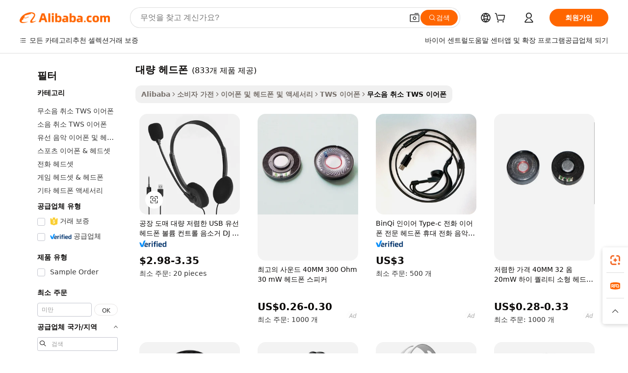

--- FILE ---
content_type: text/html;charset=UTF-8
request_url: https://korean.alibaba.com/g/bulk-headphones.html
body_size: 180083
content:

<!-- screen_content -->

    <!-- tangram:5410 begin-->
    <!-- tangram:6353 begin-->
    
<!DOCTYPE html>
<html lang="ko" dir="ltr">
  <head>
        <script>
      window.__BB = {
        scene: window.__bb_scene || 'traffic-free-goods'
      };
      window.__BB.BB_CWV_IGNORE = {
          lcp_element: ['#icbu-buyer-pc-top-banner'],
          lcp_url: [],
        };
      window._timing = {}
      window._timing.first_start = Date.now();
      window.needLoginInspiration = Boolean(false);
      // 变量用于标记页面首次可见时间
      let firstVisibleTime = null;
      if (typeof document.hidden !== 'undefined') {
        // 页面首次加载时直接统计
        if (!document.hidden) {
          firstVisibleTime = Date.now();
          window.__BB_timex = 1
        } else {
          // 页面不可见时监听 visibilitychange 事件
          document.addEventListener('visibilitychange', () => {
            if (!document.hidden) {
              firstVisibleTime = Date.now();
              window.__BB_timex = firstVisibleTime - window.performance.timing.navigationStart
              window.__BB.firstVisibleTime = window.__BB_timex
              console.log("Page became visible after "+ window.__BB_timex + " ms");
            }
          }, { once: true });  // 确保只触发一次
        }
      } else {
        console.warn('Page Visibility API is not supported in this browser.');
      }
    </script>
        <meta name="data-spm" content="a2700">
        <meta name="aplus-xplug" content="NONE">
        <meta name="aplus-icbu-disable-umid" content="1">
        <meta name="google-translate-customization" content="9de59014edaf3b99-22e1cf3b5ca21786-g00bb439a5e9e5f8f-f">
    <meta name="yandex-verification" content="25a76ba8e4443bb3" />
    <meta name="msvalidate.01" content="E3FBF0E89B724C30844BF17C59608E8F" />
    <meta name="viewport" content="width=device-width, initial-scale=1.0, maximum-scale=5.0, user-scalable=yes">
        <link rel="preconnect" href="https://s.alicdn.com/" crossorigin>
    <link rel="dns-prefetch" href="https://s.alicdn.com">
                        <link rel="preload" href="https://s.alicdn.com/@g/alilog/??aplus_plugin_icbufront/index.js,mlog/aplus_v2.js" as="script">
        <link rel="preload" href="https://s.alicdn.com/@img/imgextra/i2/O1CN0153JdbU26g4bILVOyC_!!6000000007690-2-tps-418-58.png" as="image">
        <script>
            window.__APLUS_ABRATE__ = {
        perf_group: 'base64cached',
        scene: "traffic-free-goods",
      };
    </script>
    <meta name="aplus-mmstat-timeout" content="15000">
        <meta content="text/html; charset=utf-8" http-equiv="Content-Type">
          <title>탁월한 사운드를 경험하세요 - 비즈니스 구매자에게 완벽한  대량 헤드폰 </title>
      <meta name="keywords" content="headphones wireless bluetooth,wireless headphones,bone conduction headphone">
      <meta name="description" content="최첨단 대량 헤드폰로 비교할 수 없는 음질을 경험해 보세요. 몰입감 넘치는 오디오, 끊김 없는 연결, 하루 종일 착용해도 뛰어난 편안함을 즐기실 수 있습니다.">
            <meta name="pagetiming-rate" content="9">
      <meta name="pagetiming-resource-rate" content="4">
                    <link rel="canonical" href="https://korean.alibaba.com/g/bulk-headphones.html">
                              <link rel="alternate" hreflang="fr" href="https://french.alibaba.com/g/bulk-headphones.html">
                  <link rel="alternate" hreflang="de" href="https://german.alibaba.com/g/bulk-headphones.html">
                  <link rel="alternate" hreflang="pt" href="https://portuguese.alibaba.com/g/bulk-headphones.html">
                  <link rel="alternate" hreflang="it" href="https://italian.alibaba.com/g/bulk-headphones.html">
                  <link rel="alternate" hreflang="es" href="https://spanish.alibaba.com/g/bulk-headphones.html">
                  <link rel="alternate" hreflang="ru" href="https://russian.alibaba.com/g/bulk-headphones.html">
                  <link rel="alternate" hreflang="ko" href="https://korean.alibaba.com/g/bulk-headphones.html">
                  <link rel="alternate" hreflang="ar" href="https://arabic.alibaba.com/g/bulk-headphones.html">
                  <link rel="alternate" hreflang="ja" href="https://japanese.alibaba.com/g/bulk-headphones.html">
                  <link rel="alternate" hreflang="tr" href="https://turkish.alibaba.com/g/bulk-headphones.html">
                  <link rel="alternate" hreflang="th" href="https://thai.alibaba.com/g/bulk-headphones.html">
                  <link rel="alternate" hreflang="vi" href="https://vietnamese.alibaba.com/g/bulk-headphones.html">
                  <link rel="alternate" hreflang="nl" href="https://dutch.alibaba.com/g/bulk-headphones.html">
                  <link rel="alternate" hreflang="he" href="https://hebrew.alibaba.com/g/bulk-headphones.html">
                  <link rel="alternate" hreflang="id" href="https://indonesian.alibaba.com/g/bulk-headphones.html">
                  <link rel="alternate" hreflang="hi" href="https://hindi.alibaba.com/g/bulk-headphones.html">
                  <link rel="alternate" hreflang="en" href="https://www.alibaba.com/showroom/bulk-headphones.html">
                  <link rel="alternate" hreflang="zh" href="https://chinese.alibaba.com/g/bulk-headphones.html">
                  <link rel="alternate" hreflang="x-default" href="https://www.alibaba.com/showroom/bulk-headphones.html">
                                        <script>
      // Aplus 配置自动打点
      var queue = window.goldlog_queue || (window.goldlog_queue = []);
      var tags = ["button", "a", "div", "span", "i", "svg", "input", "li", "tr"];
      queue.push({
        action: 'goldlog.appendMetaInfo',
        arguments: [
          'aplus-auto-exp',
          [
            {
              logkey: '/sc.ug_msite.new_product_exp',
              cssSelector: '[data-spm-exp]',
              props: ["data-spm-exp"],
            }
          ]
        ]
      })
      queue.push({
        action: 'goldlog.setMetaInfo',
        arguments: ['aplus-auto-clk', JSON.stringify(tags.map(tag =>({
          "logkey": "/sc.ug_msite.new_product_clk",
          tag,
          "filter": "data-spm-clk",
          "props": ["data-spm-clk"]
        })))],
      });
    </script>
  </head>
  <div id="icbu-header"><div id="the-new-header" data-version="4.4.0" data-tnh-auto-exp="tnh-expose" data-scenes="search-products" style="position: relative;background-color: #fff;border-bottom: 1px solid #ddd;box-sizing: border-box; font-family:Inter,SF Pro Text,Roboto,Helvetica Neue,Helvetica,Tahoma,Arial,PingFang SC,Microsoft YaHei;"><div style="display: flex;align-items:center;height: 72px;min-width: 1200px;max-width: 1580px;margin: 0 auto;padding: 0 40px;box-sizing: border-box;"><img style="height: 29px; width: 209px;" src="https://s.alicdn.com/@img/imgextra/i2/O1CN0153JdbU26g4bILVOyC_!!6000000007690-2-tps-418-58.png" alt="" /></div><div style="min-width: 1200px;max-width: 1580px;margin: 0 auto;overflow: hidden;font-size: 14px;display: flex;justify-content: space-between;padding: 0 40px;box-sizing: border-box;"><div style="display: flex; align-items: center; justify-content: space-between"><div style="position: relative; height: 36px; padding: 0 28px 0 20px">All categories</div><div style="position: relative; height: 36px; padding-right: 28px">Featured selections</div><div style="position: relative; height: 36px">Trade Assurance</div></div><div style="display: flex; align-items: center; justify-content: space-between"><div style="position: relative; height: 36px; padding-right: 28px">Buyer Central</div><div style="position: relative; height: 36px; padding-right: 28px">Help Center</div><div style="position: relative; height: 36px; padding-right: 28px">Get the app</div><div style="position: relative; height: 36px">Become a supplier</div></div></div></div></div></div>
  <body data-spm="7724857" style="min-height: calc(100vh + 1px)"><script 
id="beacon-aplus"   
src="//s.alicdn.com/@g/alilog/??aplus_plugin_icbufront/index.js,mlog/aplus_v2.js"
exparams="aplus=async&userid=&aplus&ali_beacon_id=&ali_apache_id=&ali_apache_track=&ali_apache_tracktmp=&eagleeye_traceid=2101f48217640673316365180e0e93&ip=18%2e216%2e151%2e253&dmtrack_c={ali%5fresin%5ftrace%3dse%5frst%3dnull%7csp%5fviewtype%3dY%7cset%3d3%7cser%3d1007%7cpageId%3d9c1a84d0ebaf41e2a1ef6855394779dc%7cm%5fpageid%3dnull%7cpvmi%3dc8af791261444dfbba217398f8a19c47%7csek%5fsepd%3d%25EB%258C%2580%25EB%259F%2589%2b%25ED%2597%25A4%25EB%2593%259C%25ED%258F%25B0%7csek%3dbulk%2bheadphones%7cse%5fpn%3d1%7cp4pid%3d71012f6f%2de179%2d4daf%2d96a6%2d309d1d023fcd%7csclkid%3dnull%7cforecast%5fpost%5fcate%3dnull%7cseo%5fnew%5fuser%5fflag%3dfalse%7ccategoryId%3d202055012%7cseo%5fsearch%5fmodel%5fupgrade%5fv2%3d2025070801%7cseo%5fmodule%5fcard%5f20240624%3d202406242%7clong%5ftext%5fgoogle%5ftranslate%5fv2%3d2407142%7cseo%5fcontent%5ftd%5fbottom%5ftext%5fupdate%5fkey%3d2025070801%7cseo%5fsearch%5fmodel%5fupgrade%5fv3%3d2025072201%7cdamo%5falt%5freplace%3d2485818%7cseo%5fsearch%5fmodel%5fmulti%5fupgrade%5fv3%3d2025081101%7cwap%5fcross%3d2007659%7cwap%5fcs%5faction%3d2005494%7cAPP%5fVisitor%5fActive%3d26705%7cseo%5fshowroom%5fgoods%5fmix%3d2005244%7cseo%5fdefault%5fcached%5flong%5ftext%5ffrom%5fnew%5fkeyword%5fstep%3d2024122502%7cshowroom%5fgeneral%5ftemplate%3d2005292%7cwap%5fcs%5ftext%3dnull%7cstructured%5fdata%3d2025052702%7cseo%5fmulti%5fstyle%5ftext%5fupdate%3d2511182%7cpc%5fnew%5fheader%3dnull%7cseo%5fmeta%5fcate%5ftemplate%5fv1%3d2025042401%7cseo%5fmeta%5ftd%5fsearch%5fkeyword%5fstep%5fv1%3d2025040999%7cshowroom%5fft%5flong%5ftext%5fbaks%3d80802%7cAPP%5fGrowing%5fBuyer%5fHigh%5fIntent%5fActive%3d25488%7cshowroom%5fpc%5fv2019%3d2104%7cAPP%5fProspecting%5fBuyer%3d26712%7ccache%5fcontrol%3dnull%7cAPP%5fChurned%5fCore%5fBuyer%3d25462%7cseo%5fdefault%5fcached%5flong%5ftext%5fstep%3d24110802%7camp%5flighthouse%5fscore%5fimage%3d19657%7cseo%5fft%5ftranslate%5fgemini%3d25012003%7cwap%5fnode%5fssr%3d2015725%7cdataphant%5fopen%3d27030%7clongtext%5fmulti%5fstyle%5fexpand%5frussian%3d2510141%7cseo%5flongtext%5fgoogle%5fdata%5fsection%3d25021702%7cindustry%5fpopular%5ffloor%3dnull%7cwap%5fad%5fgoods%5fproduct%5finterval%3dnull%7cseo%5fgoods%5fbootom%5fwholesale%5flink%3dnull%7cseo%5fkeyword%5faatest%3d17%7cseo%5fmiddle%5fwholesale%5flink%3dnull%7cft%5flong%5ftext%5fenpand%5fstep2%3d121602%7cseo%5fft%5flongtext%5fexpand%5fstep3%3d25012102%7cseo%5fwap%5fheadercard%3d2006288%7cAPP%5fChurned%5fInactive%5fVisitor%3d25497%7cAPP%5fGrowing%5fBuyer%5fHigh%5fIntent%5fInactive%3d25484%7cseo%5fmeta%5ftd%5fmulti%5fkey%3d2025061801%7ctop%5frecommend%5f20250120%3d202501201%7clongtext%5fmulti%5fstyle%5fexpand%5ffrench%5fcopy%3d25091802%7clongtext%5fmulti%5fstyle%5fexpand%5ffrench%5fcopy%5fcopy%3d25092501%7clong%5ftext%5fpaa%3d220831%7cseo%5ffloor%5fexp%3dnull%7cseo%5fshowroom%5falgo%5flink%3d17764%7cseo%5fmeta%5ftd%5faib%5fgeneral%5fkey%3d2025091901%7ccountry%5findustry%3d202311033%7cpc%5ffree%5fswitchtosearch%3d2020529%7cshowroom%5fft%5flong%5ftext%5fenpand%5fstep1%3d101102%7cseo%5fshowroom%5fnorel%3dnull%7cplp%5fstyle%5f25%5fpc%3d202505222%7cseo%5fggs%5flayer%3d10010%7cquery%5fmutil%5flang%5ftranslate%3d2025060300%7cAPP%5fChurned%5fBuyer%3d25468%7cstream%5frender%5fperf%5fopt%3d2309181%7cwap%5fgoods%3d2007383%7cseo%5fshowroom%5fsimilar%5f20240614%3d202406142%7cchinese%5fopen%3d6307%7cquery%5fgpt%5ftranslate%3d20240820%7cad%5fproduct%5finterval%3dnull%7camp%5fto%5fpwa%3d2007359%7cplp%5faib%5fmulti%5fai%5fmeta%3d20250401%7cwap%5fsupplier%5fcontent%3dnull%7cpc%5ffree%5frefactoring%3d20220315%7csso%5foem%5ffloor%3d30031%7cAPP%5fGrowing%5fBuyer%5fInactive%3d25473%7cseo%5fpc%5fnew%5fview%5f20240807%3d202408072%7cseo%5fbottom%5ftext%5fentity%5fkey%5fcopy%3d2025062400%7cstream%5frender%3d433763%7cseo%5fmodule%5fcard%5f20240424%3d202404241%7cseo%5ftitle%5freplace%5f20191226%3d5841%7clongtext%5fmulti%5fstyle%5fexpand%3d25090802%7cgoogleweblight%3d6516%7clighthouse%5fbase64%3d2005760%7cseo%5fen%5fh1%5ftest%5fkey%3d2025111101%7cAPP%5fProspecting%5fBuyer%5fActive%3d26719%7cad%5fgoods%5fproduct%5finterval%3dnull%7cseo%5fbottom%5fdeep%5fextend%5fkw%5fkey%3d2025071101%7clongtext%5fmulti%5fstyle%5fexpand%5fturkish%3d25102802%7cilink%5fuv%3d20240911%7cwap%5flist%5fwakeup%3d2005832%7ctpp%5fcrosslink%5fpc%3d20205311%7cseo%5ftop%5fbooth%3d18501%7cAPP%5fGrowing%5fBuyer%5fLess%5fActive%3d25472%7cseo%5fsearch%5fmodel%5fupgrade%5frank%3d2025092401%7cgoodslayer%3d7977%7cft%5flong%5ftext%5ftranslate%5fexpand%5fstep1%3d24110802%7cseo%5fheaderstyle%5ftraffic%5fkey%5fv1%3d2025072100%7ccrosslink%5fswitch%3d2008141%7cp4p%5foutline%3d20240328%7cseo%5fmeta%5ftd%5faib%5fv2%5fkey%3d2025091801%7crts%5fmulti%3d2008404%7cseo%5fad%5foptimization%5fkey%5fv2%3d2025072301%7cAPP%5fVisitor%5fLess%5fActive%3d26698%7cplp%5fstyle%5f25%3d202505192%7ccdn%5fvm%3d2007368%7cwap%5fad%5fproduct%5finterval%3dnull%7cseo%5fsearch%5fmodel%5fmulti%5fupgrade%5frank%3d2025092401%7cpc%5fcard%5fshare%3d2025081201%7cAPP%5fGrowing%5fBuyer%5fHigh%5fIntent%5fLess%5fActive%3d25480%7cgoods%5ftitle%5fsubstitute%3d9618%7cwap%5fscreen%5fexp%3d2025081400%7creact%5fheader%5ftest%3d202502182%7cpc%5fcs%5fcolor%3dnull%7cshowroom%5fft%5flong%5ftext%5ftest%3d72502%7cone%5ftap%5flogin%5fABTest%3d202308153%7cseo%5fhyh%5fshow%5ftags%3dnull%7cplp%5fstructured%5fdata%3d2508182%7cguide%5fdelete%3d2008526%7cseo%5findustry%5ftemplate%3dnull%7cseo%5fmeta%5ftd%5fmulti%5fes%5fkey%3d2025073101%7cseo%5fshowroom%5fdata%5fmix%3d19888%7csso%5ftop%5franking%5ffloor%3d20031%7cwap%5fue%5fone%3d2025111400%7cseo%5ftd%5fdeep%5fupgrade%5fkey%5fv3%3d2025081101%7cshowroom%5fto%5frts%5flink%3d2008480%7ccountrysearch%5ftest%3dnull%7cseo%5fplp%5fdate%5fv2%3d2025102701%7cchannel%5famp%5fto%5fpwa%3d2008435%7cseo%5fmulti%5fstyles%5flong%5ftext%3d2503172%7cseo%5fmeta%5ftext%5fmutli%5fcate%5ftemplate%5fv1%3d2025080801%7cseo%5fdefault%5fcached%5fmutil%5flong%5ftext%5fstep%3d24110436%7cseo%5faction%5fpoint%5ftype%3d22823%7cseo%5faib%5ftd%5flaunch%5f20240828%5fcopy%3d202408282%7cseo%5fshowroom%5fwholesale%5flink%3dnull%7cseo%5fperf%5fimprove%3d2023999%7cseo%5fwap%5flist%5fbounce%5f01%3d2063%7cseo%5fwap%5flist%5fbounce%5f02%3d2128%7cAPP%5fGrowing%5fBuyer%5fActive%3d25492%7cbest%5fselling%5ftd%5fexper%3d2510141%7cvideolayer%3dnull%7cvideo%5fplay%3dnull%7cAPP%5fChurned%5fMember%5fInactive%3d25501%7cseo%5fgoogle%5fnew%5fstruct%3d438326%7cicbu%5falgo%5fp4p%5fseo%5fad%3d2025072301%7ctpp%5ftrace%3dseoKeyword%2dseoKeyword%5fv3%2dbase%2dORIGINAL}&pageid=12d897fd2101ccd81764067331&hn=ensearchweb033001204216%2erg%2dus%2deast%2eus44&asid=AQAAAAADiCVpez7GTgAAAAA9VjDLqBU3sQ==&treq=&tres=" async>
</script>
            <style>body{background-color:white;}.no-scrollbar.il-sticky.il-top-0.il-max-h-\[100vh\].il-w-\[200px\].il-flex-shrink-0.il-flex-grow-0.il-overflow-y-scroll{background-color:#FFF;padding-left:12px}</style>
                    <!-- tangram:7429 begin-->
<!--  -->
 <style>
   @keyframes il-spin {
     to {
       transform: rotate(360deg);
     }
   }
   @keyframes il-pulse {
     50% {
       opacity: 0.5;
     }
   }
   .traffic-card-gallery {display: flex;position: relative;flex-direction: column;justify-content: flex-start;border-radius: 0.5rem;background-color: #fff;padding: 0.5rem 0.5rem 1rem;overflow: hidden;font-size: 0.75rem;line-height: 1rem;}
   .traffic-card-list {display: flex;position: relative;flex-direction: row;justify-content: flex-start;border-bottom-width: 1px;background-color: #fff;padding: 1rem;height: 292px;overflow: hidden;font-size: 0.75rem;line-height: 1rem;}
   .product-price {
     b {
       font-size: 22px;
     }
   }
   .skel-loading {
       animation: il-pulse 2s cubic-bezier(0.4, 0, 0.6, 1) infinite;background-color: hsl(60, 4.8%, 95.9%);
   }
 </style>
<div id="first-cached-card">
  <div style="box-sizing:border-box;display: flex;position: absolute;left: 0;right: 0;margin: 0 auto;z-index: 1;min-width: 1200px;max-width: 1580px;padding: 0.75rem 3.25rem 0;pointer-events: none;">
    <!--页面左侧区域-->
    <div style="width: 200px;padding-top: 1rem;padding-left:12px; background-color: #fff;border-radius: 0.25rem">
      <div class="skel-loading" style="height: 1.5rem;width: 50%;border-radius: 0.25rem;"></div>
      <div style="margin-top: 1rem;margin-bottom: 1rem;">
        <div class="skel-loading" style="height: 1rem;width: calc(100% * 5 / 6);"></div>
        <div
          class="skel-loading"
          style="margin-top: 1rem;height: 1rem;width: calc(100% * 8 / 12);"
        ></div>
        <div class="skel-loading" style="margin-top: 1rem;height: 1rem;width: 75%;"></div>
        <div
          class="skel-loading"
          style="margin-top: 1rem;height: 1rem;width: calc(100% * 7 / 12);"
        ></div>
      </div>
      <div class="skel-loading" style="height: 1.5rem;width: 50%;border-radius: 0.25rem;"></div>
      <div style="margin-top: 1rem;margin-bottom: 1rem;">
        <div class="skel-loading" style="height: 1rem;width: calc(100% * 5 / 6);"></div>
        <div
          class="skel-loading"
          style="margin-top: 1rem;height: 1rem;width: calc(100% * 8 / 12);"
        ></div>
        <div class="skel-loading" style="margin-top: 1rem;height: 1rem;width: 75%;"></div>
        <div
          class="skel-loading"
          style="margin-top: 1rem;height: 1rem;width: calc(100% * 7 / 12);"
        ></div>
      </div>
      <div class="skel-loading" style="height: 1.5rem;width: 50%;border-radius: 0.25rem;"></div>
      <div style="margin-top: 1rem;margin-bottom: 1rem;">
        <div class="skel-loading" style="height: 1rem;width: calc(100% * 5 / 6);"></div>
        <div
          class="skel-loading"
          style="margin-top: 1rem;height: 1rem;width: calc(100% * 8 / 12);"
        ></div>
        <div class="skel-loading" style="margin-top: 1rem;height: 1rem;width: 75%;"></div>
        <div
          class="skel-loading"
          style="margin-top: 1rem;height: 1rem;width: calc(100% * 7 / 12);"
        ></div>
      </div>
      <div class="skel-loading" style="height: 1.5rem;width: 50%;border-radius: 0.25rem;"></div>
      <div style="margin-top: 1rem;margin-bottom: 1rem;">
        <div class="skel-loading" style="height: 1rem;width: calc(100% * 5 / 6);"></div>
        <div
          class="skel-loading"
          style="margin-top: 1rem;height: 1rem;width: calc(100% * 8 / 12);"
        ></div>
        <div class="skel-loading" style="margin-top: 1rem;height: 1rem;width: 75%;"></div>
        <div
          class="skel-loading"
          style="margin-top: 1rem;height: 1rem;width: calc(100% * 7 / 12);"
        ></div>
      </div>
      <div class="skel-loading" style="height: 1.5rem;width: 50%;border-radius: 0.25rem;"></div>
      <div style="margin-top: 1rem;margin-bottom: 1rem;">
        <div class="skel-loading" style="height: 1rem;width: calc(100% * 5 / 6);"></div>
        <div
          class="skel-loading"
          style="margin-top: 1rem;height: 1rem;width: calc(100% * 8 / 12);"
        ></div>
        <div class="skel-loading" style="margin-top: 1rem;height: 1rem;width: 75%;"></div>
        <div
          class="skel-loading"
          style="margin-top: 1rem;height: 1rem;width: calc(100% * 7 / 12);"
        ></div>
      </div>
      <div class="skel-loading" style="height: 1.5rem;width: 50%;border-radius: 0.25rem;"></div>
      <div style="margin-top: 1rem;margin-bottom: 1rem;">
        <div class="skel-loading" style="height: 1rem;width: calc(100% * 5 / 6);"></div>
        <div
          class="skel-loading"
          style="margin-top: 1rem;height: 1rem;width: calc(100% * 8 / 12);"
        ></div>
        <div class="skel-loading" style="margin-top: 1rem;height: 1rem;width: 75%;"></div>
        <div
          class="skel-loading"
          style="margin-top: 1rem;height: 1rem;width: calc(100% * 7 / 12);"
        ></div>
      </div>
    </div>
    <!--页面主体区域-->
    <div style="flex: 1 1 0%; overflow: hidden;padding: 0.5rem 0.5rem 0.5rem 1.5rem">
      <div style="height: 1.25rem;margin-bottom: 1rem;"></div>
      <!-- keywords -->
      <div style="margin-bottom: 1rem;height: 1.75rem;font-weight: 700;font-size: 1.25rem;line-height: 1.75rem;"></div>
      <!-- longtext -->
            <div style="width: calc(25% - 0.9rem);pointer-events: auto">
        <div class="traffic-card-gallery">
          <!-- ProductImage -->
          <a href="//www.alibaba.com/product-detail/Factory-Wholesale-Bulk-Cheap-Usb-Wired_1601074823260.html" target="_blank" style="position: relative;margin-bottom: 0.5rem;aspect-ratio: 1;overflow: hidden;border-radius: 0.5rem;">
            <div style="display: flex; overflow: hidden">
              <div style="position: relative;margin: 0;width: 100%;min-width: 0;flex-shrink: 0;flex-grow: 0;flex-basis: 100%;padding: 0;">
                <img style="position: relative; aspect-ratio: 1; width: 100%" src="[data-uri]" loading="eager" />
                <div style="position: absolute;left: 0;bottom: 0;right: 0;top: 0;background-color: #000;opacity: 0.05;"></div>
              </div>
            </div>
          </a>
          <div style="display: flex;flex: 1 1 0%;flex-direction: column;justify-content: space-between;">
            <div>
              <a class="skel-loading" style="margin-top: 0.5rem;display:inline-block;width:100%;height:1rem;" href="//www.alibaba.com/product-detail/Factory-Wholesale-Bulk-Cheap-Usb-Wired_1601074823260.html" target="_blank"></a>
              <a class="skel-loading" style="margin-top: 0.125rem;display:inline-block;width:100%;height:1rem;" href="//www.alibaba.com/product-detail/Factory-Wholesale-Bulk-Cheap-Usb-Wired_1601074823260.html" target="_blank"></a>
              <div class="skel-loading" style="margin-top: 0.25rem;height:1.625rem;width:75%"></div>
              <div class="skel-loading" style="margin-top: 0.5rem;height: 1rem;width:50%"></div>
              <div class="skel-loading" style="margin-top:0.25rem;height:1rem;width:25%"></div>
            </div>
          </div>

        </div>
      </div>

    </div>
  </div>
</div>
<!-- tangram:7429 end-->
            <style>
.component-left-filter-callback{display:flex;position:relative;margin-top:10px;height:1200px}.component-left-filter-callback img{width:200px}.component-left-filter-callback i{position:absolute;top:5%;left:50%}.related-search-wrapper{padding:.5rem;--tw-bg-opacity: 1;background-color:#fff;background-color:rgba(255,255,255,var(--tw-bg-opacity, 1));border-width:1px;border-color:var(--input)}.related-search-wrapper .related-search-box{margin:12px 16px}.related-search-wrapper .related-search-box .related-search-title{display:inline;float:start;color:#666;word-wrap:break-word;margin-right:12px;width:13%}.related-search-wrapper .related-search-box .related-search-content{display:flex;flex-wrap:wrap}.related-search-wrapper .related-search-box .related-search-content .related-search-link{margin-right:12px;width:23%;overflow:hidden;color:#666;text-overflow:ellipsis;white-space:nowrap}.product-title img{margin-right:.5rem;display:inline-block;height:1rem;vertical-align:sub}.product-price b{font-size:22px}.similar-icon{position:absolute;bottom:12px;z-index:2;right:12px}.rfq-card{display:inline-block;position:relative;box-sizing:border-box;margin-bottom:36px}.rfq-card .rfq-card-content{display:flex;position:relative;flex-direction:column;align-items:flex-start;background-size:cover;background-color:#fff;padding:12px;width:100%;height:100%}.rfq-card .rfq-card-content .rfq-card-icon{margin-top:50px}.rfq-card .rfq-card-content .rfq-card-icon img{width:45px}.rfq-card .rfq-card-content .rfq-card-top-title{margin-top:14px;color:#222;font-weight:400;font-size:16px}.rfq-card .rfq-card-content .rfq-card-title{margin-top:24px;color:#333;font-weight:800;font-size:20px}.rfq-card .rfq-card-content .rfq-card-input-box{margin-top:24px;width:100%}.rfq-card .rfq-card-content .rfq-card-input-box textarea{box-sizing:border-box;border:1px solid #ddd;border-radius:4px;background-color:#fff;padding:9px 12px;width:100%;height:88px;resize:none;color:#666;font-weight:400;font-size:13px;font-family:inherit}.rfq-card .rfq-card-content .rfq-card-button{margin-top:24px;border:1px solid #666;border-radius:16px;background-color:#fff;width:67%;color:#000;font-weight:700;font-size:14px;line-height:30px;text-align:center}[data-modulename^=ProductList-] div{contain-intrinsic-size:auto 500px}.traffic-card-gallery:hover{--tw-shadow: 0px 2px 6px 2px rgba(0,0,0,.12157);--tw-shadow-colored: 0px 2px 6px 2px var(--tw-shadow-color);box-shadow:0 0 #0000,0 0 #0000,0 2px 6px 2px #0000001f;box-shadow:var(--tw-ring-offset-shadow, 0 0 rgba(0,0,0,0)),var(--tw-ring-shadow, 0 0 rgba(0,0,0,0)),var(--tw-shadow);z-index:10}.traffic-card-gallery{position:relative;display:flex;flex-direction:column;justify-content:flex-start;overflow:hidden;border-radius:.75rem;--tw-bg-opacity: 1;background-color:#fff;background-color:rgba(255,255,255,var(--tw-bg-opacity, 1));padding:.5rem;font-size:.75rem;line-height:1rem}.traffic-card-list{position:relative;display:flex;height:292px;flex-direction:row;justify-content:flex-start;overflow:hidden;border-bottom-width:1px;--tw-bg-opacity: 1;background-color:#fff;background-color:rgba(255,255,255,var(--tw-bg-opacity, 1));padding:1rem;font-size:.75rem;line-height:1rem}.traffic-card-g-industry:hover{--tw-shadow: 0 0 10px rgba(0,0,0,.1);--tw-shadow-colored: 0 0 10px var(--tw-shadow-color);box-shadow:0 0 #0000,0 0 #0000,0 0 10px #0000001a;box-shadow:var(--tw-ring-offset-shadow, 0 0 rgba(0,0,0,0)),var(--tw-ring-shadow, 0 0 rgba(0,0,0,0)),var(--tw-shadow)}.traffic-card-g-industry{position:relative;border-radius:var(--radius);--tw-bg-opacity: 1;background-color:#fff;background-color:rgba(255,255,255,var(--tw-bg-opacity, 1));padding:1.25rem .75rem .75rem;font-size:.875rem;line-height:1.25rem}.module-filter-section-wrapper{max-height:none!important;overflow-x:hidden}*,:before,:after{--tw-border-spacing-x: 0;--tw-border-spacing-y: 0;--tw-translate-x: 0;--tw-translate-y: 0;--tw-rotate: 0;--tw-skew-x: 0;--tw-skew-y: 0;--tw-scale-x: 1;--tw-scale-y: 1;--tw-pan-x: ;--tw-pan-y: ;--tw-pinch-zoom: ;--tw-scroll-snap-strictness: proximity;--tw-gradient-from-position: ;--tw-gradient-via-position: ;--tw-gradient-to-position: ;--tw-ordinal: ;--tw-slashed-zero: ;--tw-numeric-figure: ;--tw-numeric-spacing: ;--tw-numeric-fraction: ;--tw-ring-inset: ;--tw-ring-offset-width: 0px;--tw-ring-offset-color: #fff;--tw-ring-color: rgba(59, 130, 246, .5);--tw-ring-offset-shadow: 0 0 rgba(0,0,0,0);--tw-ring-shadow: 0 0 rgba(0,0,0,0);--tw-shadow: 0 0 rgba(0,0,0,0);--tw-shadow-colored: 0 0 rgba(0,0,0,0);--tw-blur: ;--tw-brightness: ;--tw-contrast: ;--tw-grayscale: ;--tw-hue-rotate: ;--tw-invert: ;--tw-saturate: ;--tw-sepia: ;--tw-drop-shadow: ;--tw-backdrop-blur: ;--tw-backdrop-brightness: ;--tw-backdrop-contrast: ;--tw-backdrop-grayscale: ;--tw-backdrop-hue-rotate: ;--tw-backdrop-invert: ;--tw-backdrop-opacity: ;--tw-backdrop-saturate: ;--tw-backdrop-sepia: ;--tw-contain-size: ;--tw-contain-layout: ;--tw-contain-paint: ;--tw-contain-style: }::backdrop{--tw-border-spacing-x: 0;--tw-border-spacing-y: 0;--tw-translate-x: 0;--tw-translate-y: 0;--tw-rotate: 0;--tw-skew-x: 0;--tw-skew-y: 0;--tw-scale-x: 1;--tw-scale-y: 1;--tw-pan-x: ;--tw-pan-y: ;--tw-pinch-zoom: ;--tw-scroll-snap-strictness: proximity;--tw-gradient-from-position: ;--tw-gradient-via-position: ;--tw-gradient-to-position: ;--tw-ordinal: ;--tw-slashed-zero: ;--tw-numeric-figure: ;--tw-numeric-spacing: ;--tw-numeric-fraction: ;--tw-ring-inset: ;--tw-ring-offset-width: 0px;--tw-ring-offset-color: #fff;--tw-ring-color: rgba(59, 130, 246, .5);--tw-ring-offset-shadow: 0 0 rgba(0,0,0,0);--tw-ring-shadow: 0 0 rgba(0,0,0,0);--tw-shadow: 0 0 rgba(0,0,0,0);--tw-shadow-colored: 0 0 rgba(0,0,0,0);--tw-blur: ;--tw-brightness: ;--tw-contrast: ;--tw-grayscale: ;--tw-hue-rotate: ;--tw-invert: ;--tw-saturate: ;--tw-sepia: ;--tw-drop-shadow: ;--tw-backdrop-blur: ;--tw-backdrop-brightness: ;--tw-backdrop-contrast: ;--tw-backdrop-grayscale: ;--tw-backdrop-hue-rotate: ;--tw-backdrop-invert: ;--tw-backdrop-opacity: ;--tw-backdrop-saturate: ;--tw-backdrop-sepia: ;--tw-contain-size: ;--tw-contain-layout: ;--tw-contain-paint: ;--tw-contain-style: }*,:before,:after{box-sizing:border-box;border-width:0;border-style:solid;border-color:#e5e7eb}:before,:after{--tw-content: ""}html,:host{line-height:1.5;-webkit-text-size-adjust:100%;-moz-tab-size:4;-o-tab-size:4;tab-size:4;font-family:ui-sans-serif,system-ui,-apple-system,Segoe UI,Roboto,Ubuntu,Cantarell,Noto Sans,sans-serif,"Apple Color Emoji","Segoe UI Emoji",Segoe UI Symbol,"Noto Color Emoji";font-feature-settings:normal;font-variation-settings:normal;-webkit-tap-highlight-color:transparent}body{margin:0;line-height:inherit}hr{height:0;color:inherit;border-top-width:1px}abbr:where([title]){text-decoration:underline;-webkit-text-decoration:underline dotted;text-decoration:underline dotted}h1,h2,h3,h4,h5,h6{font-size:inherit;font-weight:inherit}a{color:inherit;text-decoration:inherit}b,strong{font-weight:bolder}code,kbd,samp,pre{font-family:ui-monospace,SFMono-Regular,Menlo,Monaco,Consolas,Liberation Mono,Courier New,monospace;font-feature-settings:normal;font-variation-settings:normal;font-size:1em}small{font-size:80%}sub,sup{font-size:75%;line-height:0;position:relative;vertical-align:baseline}sub{bottom:-.25em}sup{top:-.5em}table{text-indent:0;border-color:inherit;border-collapse:collapse}button,input,optgroup,select,textarea{font-family:inherit;font-feature-settings:inherit;font-variation-settings:inherit;font-size:100%;font-weight:inherit;line-height:inherit;letter-spacing:inherit;color:inherit;margin:0;padding:0}button,select{text-transform:none}button,input:where([type=button]),input:where([type=reset]),input:where([type=submit]){-webkit-appearance:button;background-color:transparent;background-image:none}:-moz-focusring{outline:auto}:-moz-ui-invalid{box-shadow:none}progress{vertical-align:baseline}::-webkit-inner-spin-button,::-webkit-outer-spin-button{height:auto}[type=search]{-webkit-appearance:textfield;outline-offset:-2px}::-webkit-search-decoration{-webkit-appearance:none}::-webkit-file-upload-button{-webkit-appearance:button;font:inherit}summary{display:list-item}blockquote,dl,dd,h1,h2,h3,h4,h5,h6,hr,figure,p,pre{margin:0}fieldset{margin:0;padding:0}legend{padding:0}ol,ul,menu{list-style:none;margin:0;padding:0}dialog{padding:0}textarea{resize:vertical}input::-moz-placeholder,textarea::-moz-placeholder{opacity:1;color:#9ca3af}input::placeholder,textarea::placeholder{opacity:1;color:#9ca3af}button,[role=button]{cursor:pointer}:disabled{cursor:default}img,svg,video,canvas,audio,iframe,embed,object{display:block;vertical-align:middle}img,video{max-width:100%;height:auto}[hidden]:where(:not([hidden=until-found])){display:none}:root{--background: hsl(0, 0%, 100%);--foreground: hsl(20, 14.3%, 4.1%);--card: hsl(0, 0%, 100%);--card-foreground: hsl(20, 14.3%, 4.1%);--popover: hsl(0, 0%, 100%);--popover-foreground: hsl(20, 14.3%, 4.1%);--primary: hsl(24, 100%, 50%);--primary-foreground: hsl(60, 9.1%, 97.8%);--secondary: hsl(60, 4.8%, 95.9%);--secondary-foreground: #333;--muted: hsl(60, 4.8%, 95.9%);--muted-foreground: hsl(25, 5.3%, 44.7%);--accent: hsl(60, 4.8%, 95.9%);--accent-foreground: hsl(24, 9.8%, 10%);--destructive: hsl(0, 84.2%, 60.2%);--destructive-foreground: hsl(60, 9.1%, 97.8%);--border: hsl(20, 5.9%, 90%);--input: hsl(20, 5.9%, 90%);--ring: hsl(24.6, 95%, 53.1%);--radius: 1rem}.dark{--background: hsl(20, 14.3%, 4.1%);--foreground: hsl(60, 9.1%, 97.8%);--card: hsl(20, 14.3%, 4.1%);--card-foreground: hsl(60, 9.1%, 97.8%);--popover: hsl(20, 14.3%, 4.1%);--popover-foreground: hsl(60, 9.1%, 97.8%);--primary: hsl(20.5, 90.2%, 48.2%);--primary-foreground: hsl(60, 9.1%, 97.8%);--secondary: hsl(12, 6.5%, 15.1%);--secondary-foreground: hsl(60, 9.1%, 97.8%);--muted: hsl(12, 6.5%, 15.1%);--muted-foreground: hsl(24, 5.4%, 63.9%);--accent: hsl(12, 6.5%, 15.1%);--accent-foreground: hsl(60, 9.1%, 97.8%);--destructive: hsl(0, 72.2%, 50.6%);--destructive-foreground: hsl(60, 9.1%, 97.8%);--border: hsl(12, 6.5%, 15.1%);--input: hsl(12, 6.5%, 15.1%);--ring: hsl(20.5, 90.2%, 48.2%)}*{border-color:#e7e5e4;border-color:var(--border)}body{background-color:#fff;background-color:var(--background);color:#0c0a09;color:var(--foreground)}.il-sr-only{position:absolute;width:1px;height:1px;padding:0;margin:-1px;overflow:hidden;clip:rect(0,0,0,0);white-space:nowrap;border-width:0}.il-invisible{visibility:hidden}.il-fixed{position:fixed}.il-absolute{position:absolute}.il-relative{position:relative}.il-sticky{position:sticky}.il-inset-0{inset:0}.il--bottom-12{bottom:-3rem}.il--top-12{top:-3rem}.il-bottom-0{bottom:0}.il-bottom-2{bottom:.5rem}.il-bottom-3{bottom:.75rem}.il-bottom-4{bottom:1rem}.il-end-0{right:0}.il-end-2{right:.5rem}.il-end-3{right:.75rem}.il-end-4{right:1rem}.il-left-0{left:0}.il-left-3{left:.75rem}.il-right-0{right:0}.il-right-2{right:.5rem}.il-right-3{right:.75rem}.il-start-0{left:0}.il-start-1\/2{left:50%}.il-start-2{left:.5rem}.il-start-3{left:.75rem}.il-start-\[50\%\]{left:50%}.il-top-0{top:0}.il-top-1\/2{top:50%}.il-top-16{top:4rem}.il-top-4{top:1rem}.il-top-\[50\%\]{top:50%}.il-z-10{z-index:10}.il-z-50{z-index:50}.il-z-\[9999\]{z-index:9999}.il-col-span-4{grid-column:span 4 / span 4}.il-m-0{margin:0}.il-m-3{margin:.75rem}.il-m-auto{margin:auto}.il-mx-auto{margin-left:auto;margin-right:auto}.il-my-3{margin-top:.75rem;margin-bottom:.75rem}.il-my-5{margin-top:1.25rem;margin-bottom:1.25rem}.il-my-auto{margin-top:auto;margin-bottom:auto}.\!il-mb-4{margin-bottom:1rem!important}.il--mt-4{margin-top:-1rem}.il-mb-0{margin-bottom:0}.il-mb-1{margin-bottom:.25rem}.il-mb-2{margin-bottom:.5rem}.il-mb-3{margin-bottom:.75rem}.il-mb-4{margin-bottom:1rem}.il-mb-5{margin-bottom:1.25rem}.il-mb-6{margin-bottom:1.5rem}.il-mb-8{margin-bottom:2rem}.il-mb-\[-0\.75rem\]{margin-bottom:-.75rem}.il-mb-\[0\.125rem\]{margin-bottom:.125rem}.il-me-1{margin-right:.25rem}.il-me-2{margin-right:.5rem}.il-me-3{margin-right:.75rem}.il-me-auto{margin-right:auto}.il-mr-1{margin-right:.25rem}.il-mr-2{margin-right:.5rem}.il-ms-1{margin-left:.25rem}.il-ms-4{margin-left:1rem}.il-ms-5{margin-left:1.25rem}.il-ms-8{margin-left:2rem}.il-ms-\[\.375rem\]{margin-left:.375rem}.il-ms-auto{margin-left:auto}.il-mt-0{margin-top:0}.il-mt-0\.5{margin-top:.125rem}.il-mt-1{margin-top:.25rem}.il-mt-2{margin-top:.5rem}.il-mt-3{margin-top:.75rem}.il-mt-4{margin-top:1rem}.il-mt-6{margin-top:1.5rem}.il-line-clamp-1{overflow:hidden;display:-webkit-box;-webkit-box-orient:vertical;-webkit-line-clamp:1}.il-line-clamp-2{overflow:hidden;display:-webkit-box;-webkit-box-orient:vertical;-webkit-line-clamp:2}.il-line-clamp-6{overflow:hidden;display:-webkit-box;-webkit-box-orient:vertical;-webkit-line-clamp:6}.il-inline-block{display:inline-block}.il-inline{display:inline}.il-flex{display:flex}.il-inline-flex{display:inline-flex}.il-grid{display:grid}.il-aspect-square{aspect-ratio:1 / 1}.il-size-5{width:1.25rem;height:1.25rem}.il-h-1{height:.25rem}.il-h-10{height:2.5rem}.il-h-11{height:2.75rem}.il-h-20{height:5rem}.il-h-24{height:6rem}.il-h-3\.5{height:.875rem}.il-h-4{height:1rem}.il-h-40{height:10rem}.il-h-6{height:1.5rem}.il-h-8{height:2rem}.il-h-9{height:2.25rem}.il-h-\[150px\]{height:150px}.il-h-\[152px\]{height:152px}.il-h-\[18\.25rem\]{height:18.25rem}.il-h-\[292px\]{height:292px}.il-h-\[600px\]{height:600px}.il-h-auto{height:auto}.il-h-fit{height:-moz-fit-content;height:fit-content}.il-h-full{height:100%}.il-h-screen{height:100vh}.il-max-h-\[100vh\]{max-height:100vh}.il-w-1\/2{width:50%}.il-w-10{width:2.5rem}.il-w-10\/12{width:83.333333%}.il-w-4{width:1rem}.il-w-6{width:1.5rem}.il-w-64{width:16rem}.il-w-7\/12{width:58.333333%}.il-w-72{width:18rem}.il-w-8{width:2rem}.il-w-8\/12{width:66.666667%}.il-w-9{width:2.25rem}.il-w-9\/12{width:75%}.il-w-\[200px\]{width:200px}.il-w-\[84px\]{width:84px}.il-w-fit{width:-moz-fit-content;width:fit-content}.il-w-full{width:100%}.il-w-screen{width:100vw}.il-min-w-0{min-width:0px}.il-min-w-3{min-width:.75rem}.il-min-w-\[1200px\]{min-width:1200px}.il-max-w-\[1000px\]{max-width:1000px}.il-max-w-\[1580px\]{max-width:1580px}.il-max-w-full{max-width:100%}.il-max-w-lg{max-width:32rem}.il-flex-1{flex:1 1 0%}.il-flex-shrink-0,.il-shrink-0{flex-shrink:0}.il-flex-grow-0,.il-grow-0{flex-grow:0}.il-basis-24{flex-basis:6rem}.il-basis-full{flex-basis:100%}.il-origin-\[--radix-tooltip-content-transform-origin\]{transform-origin:var(--radix-tooltip-content-transform-origin)}.il--translate-x-1\/2{--tw-translate-x: -50%;transform:translate(-50%,var(--tw-translate-y)) rotate(var(--tw-rotate)) skew(var(--tw-skew-x)) skewY(var(--tw-skew-y)) scaleX(var(--tw-scale-x)) scaleY(var(--tw-scale-y));transform:translate(var(--tw-translate-x),var(--tw-translate-y)) rotate(var(--tw-rotate)) skew(var(--tw-skew-x)) skewY(var(--tw-skew-y)) scaleX(var(--tw-scale-x)) scaleY(var(--tw-scale-y))}.il--translate-y-1\/2{--tw-translate-y: -50%;transform:translate(var(--tw-translate-x),-50%) rotate(var(--tw-rotate)) skew(var(--tw-skew-x)) skewY(var(--tw-skew-y)) scaleX(var(--tw-scale-x)) scaleY(var(--tw-scale-y));transform:translate(var(--tw-translate-x),var(--tw-translate-y)) rotate(var(--tw-rotate)) skew(var(--tw-skew-x)) skewY(var(--tw-skew-y)) scaleX(var(--tw-scale-x)) scaleY(var(--tw-scale-y))}.il-translate-x-\[-50\%\]{--tw-translate-x: -50%;transform:translate(-50%,var(--tw-translate-y)) rotate(var(--tw-rotate)) skew(var(--tw-skew-x)) skewY(var(--tw-skew-y)) scaleX(var(--tw-scale-x)) scaleY(var(--tw-scale-y));transform:translate(var(--tw-translate-x),var(--tw-translate-y)) rotate(var(--tw-rotate)) skew(var(--tw-skew-x)) skewY(var(--tw-skew-y)) scaleX(var(--tw-scale-x)) scaleY(var(--tw-scale-y))}.il-translate-y-\[-50\%\]{--tw-translate-y: -50%;transform:translate(var(--tw-translate-x),-50%) rotate(var(--tw-rotate)) skew(var(--tw-skew-x)) skewY(var(--tw-skew-y)) scaleX(var(--tw-scale-x)) scaleY(var(--tw-scale-y));transform:translate(var(--tw-translate-x),var(--tw-translate-y)) rotate(var(--tw-rotate)) skew(var(--tw-skew-x)) skewY(var(--tw-skew-y)) scaleX(var(--tw-scale-x)) scaleY(var(--tw-scale-y))}.il-rotate-90{--tw-rotate: 90deg;transform:translate(var(--tw-translate-x),var(--tw-translate-y)) rotate(90deg) skew(var(--tw-skew-x)) skewY(var(--tw-skew-y)) scaleX(var(--tw-scale-x)) scaleY(var(--tw-scale-y));transform:translate(var(--tw-translate-x),var(--tw-translate-y)) rotate(var(--tw-rotate)) skew(var(--tw-skew-x)) skewY(var(--tw-skew-y)) scaleX(var(--tw-scale-x)) scaleY(var(--tw-scale-y))}@keyframes il-pulse{50%{opacity:.5}}.il-animate-pulse{animation:il-pulse 2s cubic-bezier(.4,0,.6,1) infinite}@keyframes il-spin{to{transform:rotate(360deg)}}.il-animate-spin{animation:il-spin 1s linear infinite}.il-cursor-pointer{cursor:pointer}.il-list-disc{list-style-type:disc}.il-grid-cols-2{grid-template-columns:repeat(2,minmax(0,1fr))}.il-grid-cols-4{grid-template-columns:repeat(4,minmax(0,1fr))}.il-flex-row{flex-direction:row}.il-flex-col{flex-direction:column}.il-flex-col-reverse{flex-direction:column-reverse}.il-flex-wrap{flex-wrap:wrap}.il-flex-nowrap{flex-wrap:nowrap}.il-items-start{align-items:flex-start}.il-items-center{align-items:center}.il-items-baseline{align-items:baseline}.il-justify-start{justify-content:flex-start}.il-justify-end{justify-content:flex-end}.il-justify-center{justify-content:center}.il-justify-between{justify-content:space-between}.il-gap-1{gap:.25rem}.il-gap-1\.5{gap:.375rem}.il-gap-10{gap:2.5rem}.il-gap-2{gap:.5rem}.il-gap-3{gap:.75rem}.il-gap-4{gap:1rem}.il-gap-8{gap:2rem}.il-gap-\[\.0938rem\]{gap:.0938rem}.il-gap-\[\.375rem\]{gap:.375rem}.il-gap-\[0\.125rem\]{gap:.125rem}.\!il-gap-x-5{-moz-column-gap:1.25rem!important;column-gap:1.25rem!important}.\!il-gap-y-5{row-gap:1.25rem!important}.il-space-y-1\.5>:not([hidden])~:not([hidden]){--tw-space-y-reverse: 0;margin-top:calc(.375rem * (1 - var(--tw-space-y-reverse)));margin-top:.375rem;margin-top:calc(.375rem * calc(1 - var(--tw-space-y-reverse)));margin-bottom:0rem;margin-bottom:calc(.375rem * var(--tw-space-y-reverse))}.il-space-y-4>:not([hidden])~:not([hidden]){--tw-space-y-reverse: 0;margin-top:calc(1rem * (1 - var(--tw-space-y-reverse)));margin-top:1rem;margin-top:calc(1rem * calc(1 - var(--tw-space-y-reverse)));margin-bottom:0rem;margin-bottom:calc(1rem * var(--tw-space-y-reverse))}.il-overflow-hidden{overflow:hidden}.il-overflow-y-auto{overflow-y:auto}.il-overflow-y-scroll{overflow-y:scroll}.il-truncate{overflow:hidden;text-overflow:ellipsis;white-space:nowrap}.il-text-ellipsis{text-overflow:ellipsis}.il-whitespace-normal{white-space:normal}.il-whitespace-nowrap{white-space:nowrap}.il-break-normal{word-wrap:normal;word-break:normal}.il-break-words{word-wrap:break-word}.il-break-all{word-break:break-all}.il-rounded{border-radius:.25rem}.il-rounded-2xl{border-radius:1rem}.il-rounded-\[0\.5rem\]{border-radius:.5rem}.il-rounded-\[1\.25rem\]{border-radius:1.25rem}.il-rounded-full{border-radius:9999px}.il-rounded-lg{border-radius:1rem;border-radius:var(--radius)}.il-rounded-md{border-radius:calc(1rem - 2px);border-radius:calc(var(--radius) - 2px)}.il-rounded-sm{border-radius:calc(1rem - 4px);border-radius:calc(var(--radius) - 4px)}.il-rounded-xl{border-radius:.75rem}.il-border,.il-border-\[1px\]{border-width:1px}.il-border-b,.il-border-b-\[1px\]{border-bottom-width:1px}.il-border-solid{border-style:solid}.il-border-none{border-style:none}.il-border-\[\#222\]{--tw-border-opacity: 1;border-color:#222;border-color:rgba(34,34,34,var(--tw-border-opacity, 1))}.il-border-\[\#DDD\]{--tw-border-opacity: 1;border-color:#ddd;border-color:rgba(221,221,221,var(--tw-border-opacity, 1))}.il-border-foreground{border-color:#0c0a09;border-color:var(--foreground)}.il-border-input{border-color:#e7e5e4;border-color:var(--input)}.il-bg-\[\#F8F8F8\]{--tw-bg-opacity: 1;background-color:#f8f8f8;background-color:rgba(248,248,248,var(--tw-bg-opacity, 1))}.il-bg-\[\#d9d9d963\]{background-color:#d9d9d963}.il-bg-accent{background-color:#f5f5f4;background-color:var(--accent)}.il-bg-background{background-color:#fff;background-color:var(--background)}.il-bg-black{--tw-bg-opacity: 1;background-color:#000;background-color:rgba(0,0,0,var(--tw-bg-opacity, 1))}.il-bg-black\/80{background-color:#000c}.il-bg-destructive{background-color:#ef4444;background-color:var(--destructive)}.il-bg-gray-300{--tw-bg-opacity: 1;background-color:#d1d5db;background-color:rgba(209,213,219,var(--tw-bg-opacity, 1))}.il-bg-muted{background-color:#f5f5f4;background-color:var(--muted)}.il-bg-orange-500{--tw-bg-opacity: 1;background-color:#f97316;background-color:rgba(249,115,22,var(--tw-bg-opacity, 1))}.il-bg-popover{background-color:#fff;background-color:var(--popover)}.il-bg-primary{background-color:#f60;background-color:var(--primary)}.il-bg-secondary{background-color:#f5f5f4;background-color:var(--secondary)}.il-bg-transparent{background-color:transparent}.il-bg-white{--tw-bg-opacity: 1;background-color:#fff;background-color:rgba(255,255,255,var(--tw-bg-opacity, 1))}.il-bg-opacity-80{--tw-bg-opacity: .8}.il-bg-cover{background-size:cover}.il-bg-no-repeat{background-repeat:no-repeat}.il-fill-black{fill:#000}.il-object-cover{-o-object-fit:cover;object-fit:cover}.il-p-0{padding:0}.il-p-1{padding:.25rem}.il-p-2{padding:.5rem}.il-p-3{padding:.75rem}.il-p-4{padding:1rem}.il-p-5{padding:1.25rem}.il-p-6{padding:1.5rem}.il-px-2{padding-left:.5rem;padding-right:.5rem}.il-px-3{padding-left:.75rem;padding-right:.75rem}.il-py-0\.5{padding-top:.125rem;padding-bottom:.125rem}.il-py-1\.5{padding-top:.375rem;padding-bottom:.375rem}.il-py-10{padding-top:2.5rem;padding-bottom:2.5rem}.il-py-2{padding-top:.5rem;padding-bottom:.5rem}.il-py-3{padding-top:.75rem;padding-bottom:.75rem}.il-pb-0{padding-bottom:0}.il-pb-3{padding-bottom:.75rem}.il-pb-4{padding-bottom:1rem}.il-pb-8{padding-bottom:2rem}.il-pe-0{padding-right:0}.il-pe-2{padding-right:.5rem}.il-pe-3{padding-right:.75rem}.il-pe-4{padding-right:1rem}.il-pe-6{padding-right:1.5rem}.il-pe-8{padding-right:2rem}.il-pe-\[12px\]{padding-right:12px}.il-pe-\[3\.25rem\]{padding-right:3.25rem}.il-pl-4{padding-left:1rem}.il-ps-0{padding-left:0}.il-ps-2{padding-left:.5rem}.il-ps-3{padding-left:.75rem}.il-ps-4{padding-left:1rem}.il-ps-6{padding-left:1.5rem}.il-ps-8{padding-left:2rem}.il-ps-\[12px\]{padding-left:12px}.il-ps-\[3\.25rem\]{padding-left:3.25rem}.il-pt-10{padding-top:2.5rem}.il-pt-4{padding-top:1rem}.il-pt-5{padding-top:1.25rem}.il-pt-6{padding-top:1.5rem}.il-pt-7{padding-top:1.75rem}.il-text-center{text-align:center}.il-text-start{text-align:left}.il-text-2xl{font-size:1.5rem;line-height:2rem}.il-text-base{font-size:1rem;line-height:1.5rem}.il-text-lg{font-size:1.125rem;line-height:1.75rem}.il-text-sm{font-size:.875rem;line-height:1.25rem}.il-text-xl{font-size:1.25rem;line-height:1.75rem}.il-text-xs{font-size:.75rem;line-height:1rem}.il-font-\[600\]{font-weight:600}.il-font-bold{font-weight:700}.il-font-medium{font-weight:500}.il-font-normal{font-weight:400}.il-font-semibold{font-weight:600}.il-leading-3{line-height:.75rem}.il-leading-4{line-height:1rem}.il-leading-\[1\.43\]{line-height:1.43}.il-leading-\[18px\]{line-height:18px}.il-leading-\[26px\]{line-height:26px}.il-leading-none{line-height:1}.il-tracking-tight{letter-spacing:-.025em}.il-text-\[\#00820D\]{--tw-text-opacity: 1;color:#00820d;color:rgba(0,130,13,var(--tw-text-opacity, 1))}.il-text-\[\#222\]{--tw-text-opacity: 1;color:#222;color:rgba(34,34,34,var(--tw-text-opacity, 1))}.il-text-\[\#444\]{--tw-text-opacity: 1;color:#444;color:rgba(68,68,68,var(--tw-text-opacity, 1))}.il-text-\[\#4B1D1F\]{--tw-text-opacity: 1;color:#4b1d1f;color:rgba(75,29,31,var(--tw-text-opacity, 1))}.il-text-\[\#767676\]{--tw-text-opacity: 1;color:#767676;color:rgba(118,118,118,var(--tw-text-opacity, 1))}.il-text-\[\#D04A0A\]{--tw-text-opacity: 1;color:#d04a0a;color:rgba(208,74,10,var(--tw-text-opacity, 1))}.il-text-\[\#F7421E\]{--tw-text-opacity: 1;color:#f7421e;color:rgba(247,66,30,var(--tw-text-opacity, 1))}.il-text-\[\#FF6600\]{--tw-text-opacity: 1;color:#f60;color:rgba(255,102,0,var(--tw-text-opacity, 1))}.il-text-\[\#f7421e\]{--tw-text-opacity: 1;color:#f7421e;color:rgba(247,66,30,var(--tw-text-opacity, 1))}.il-text-destructive-foreground{color:#fafaf9;color:var(--destructive-foreground)}.il-text-foreground{color:#0c0a09;color:var(--foreground)}.il-text-muted-foreground{color:#78716c;color:var(--muted-foreground)}.il-text-popover-foreground{color:#0c0a09;color:var(--popover-foreground)}.il-text-primary{color:#f60;color:var(--primary)}.il-text-primary-foreground{color:#fafaf9;color:var(--primary-foreground)}.il-text-secondary-foreground{color:#333;color:var(--secondary-foreground)}.il-text-white{--tw-text-opacity: 1;color:#fff;color:rgba(255,255,255,var(--tw-text-opacity, 1))}.il-underline{text-decoration-line:underline}.il-line-through{text-decoration-line:line-through}.il-underline-offset-4{text-underline-offset:4px}.il-opacity-5{opacity:.05}.il-opacity-70{opacity:.7}.il-shadow-\[0_2px_6px_2px_rgba\(0\,0\,0\,0\.12\)\]{--tw-shadow: 0 2px 6px 2px rgba(0,0,0,.12);--tw-shadow-colored: 0 2px 6px 2px var(--tw-shadow-color);box-shadow:0 0 #0000,0 0 #0000,0 2px 6px 2px #0000001f;box-shadow:var(--tw-ring-offset-shadow, 0 0 rgba(0,0,0,0)),var(--tw-ring-shadow, 0 0 rgba(0,0,0,0)),var(--tw-shadow)}.il-shadow-cards{--tw-shadow: 0 0 10px rgba(0,0,0,.1);--tw-shadow-colored: 0 0 10px var(--tw-shadow-color);box-shadow:0 0 #0000,0 0 #0000,0 0 10px #0000001a;box-shadow:var(--tw-ring-offset-shadow, 0 0 rgba(0,0,0,0)),var(--tw-ring-shadow, 0 0 rgba(0,0,0,0)),var(--tw-shadow)}.il-shadow-lg{--tw-shadow: 0 10px 15px -3px rgba(0, 0, 0, .1), 0 4px 6px -4px rgba(0, 0, 0, .1);--tw-shadow-colored: 0 10px 15px -3px var(--tw-shadow-color), 0 4px 6px -4px var(--tw-shadow-color);box-shadow:0 0 #0000,0 0 #0000,0 10px 15px -3px #0000001a,0 4px 6px -4px #0000001a;box-shadow:var(--tw-ring-offset-shadow, 0 0 rgba(0,0,0,0)),var(--tw-ring-shadow, 0 0 rgba(0,0,0,0)),var(--tw-shadow)}.il-shadow-md{--tw-shadow: 0 4px 6px -1px rgba(0, 0, 0, .1), 0 2px 4px -2px rgba(0, 0, 0, .1);--tw-shadow-colored: 0 4px 6px -1px var(--tw-shadow-color), 0 2px 4px -2px var(--tw-shadow-color);box-shadow:0 0 #0000,0 0 #0000,0 4px 6px -1px #0000001a,0 2px 4px -2px #0000001a;box-shadow:var(--tw-ring-offset-shadow, 0 0 rgba(0,0,0,0)),var(--tw-ring-shadow, 0 0 rgba(0,0,0,0)),var(--tw-shadow)}.il-outline-none{outline:2px solid transparent;outline-offset:2px}.il-outline-1{outline-width:1px}.il-ring-offset-background{--tw-ring-offset-color: var(--background)}.il-transition-colors{transition-property:color,background-color,border-color,text-decoration-color,fill,stroke;transition-timing-function:cubic-bezier(.4,0,.2,1);transition-duration:.15s}.il-transition-opacity{transition-property:opacity;transition-timing-function:cubic-bezier(.4,0,.2,1);transition-duration:.15s}.il-transition-transform{transition-property:transform;transition-timing-function:cubic-bezier(.4,0,.2,1);transition-duration:.15s}.il-duration-200{transition-duration:.2s}.il-duration-300{transition-duration:.3s}.il-ease-in-out{transition-timing-function:cubic-bezier(.4,0,.2,1)}@keyframes enter{0%{opacity:1;opacity:var(--tw-enter-opacity, 1);transform:translateZ(0) scaleZ(1) rotate(0);transform:translate3d(var(--tw-enter-translate-x, 0),var(--tw-enter-translate-y, 0),0) scale3d(var(--tw-enter-scale, 1),var(--tw-enter-scale, 1),var(--tw-enter-scale, 1)) rotate(var(--tw-enter-rotate, 0))}}@keyframes exit{to{opacity:1;opacity:var(--tw-exit-opacity, 1);transform:translateZ(0) scaleZ(1) rotate(0);transform:translate3d(var(--tw-exit-translate-x, 0),var(--tw-exit-translate-y, 0),0) scale3d(var(--tw-exit-scale, 1),var(--tw-exit-scale, 1),var(--tw-exit-scale, 1)) rotate(var(--tw-exit-rotate, 0))}}.il-animate-in{animation-name:enter;animation-duration:.15s;--tw-enter-opacity: initial;--tw-enter-scale: initial;--tw-enter-rotate: initial;--tw-enter-translate-x: initial;--tw-enter-translate-y: initial}.il-fade-in-0{--tw-enter-opacity: 0}.il-zoom-in-95{--tw-enter-scale: .95}.il-duration-200{animation-duration:.2s}.il-duration-300{animation-duration:.3s}.il-ease-in-out{animation-timing-function:cubic-bezier(.4,0,.2,1)}.no-scrollbar::-webkit-scrollbar{display:none}.no-scrollbar{-ms-overflow-style:none;scrollbar-width:none}.longtext-style-inmodel h2{margin-bottom:.5rem;margin-top:1rem;font-size:1rem;line-height:1.5rem;font-weight:700}.first-of-type\:il-ms-4:first-of-type{margin-left:1rem}.hover\:il-bg-\[\#f4f4f4\]:hover{--tw-bg-opacity: 1;background-color:#f4f4f4;background-color:rgba(244,244,244,var(--tw-bg-opacity, 1))}.hover\:il-bg-accent:hover{background-color:#f5f5f4;background-color:var(--accent)}.hover\:il-text-accent-foreground:hover{color:#1c1917;color:var(--accent-foreground)}.hover\:il-text-foreground:hover{color:#0c0a09;color:var(--foreground)}.hover\:il-underline:hover{text-decoration-line:underline}.hover\:il-opacity-100:hover{opacity:1}.hover\:il-opacity-90:hover{opacity:.9}.focus\:il-outline-none:focus{outline:2px solid transparent;outline-offset:2px}.focus\:il-ring-2:focus{--tw-ring-offset-shadow: var(--tw-ring-inset) 0 0 0 var(--tw-ring-offset-width) var(--tw-ring-offset-color);--tw-ring-shadow: var(--tw-ring-inset) 0 0 0 calc(2px + var(--tw-ring-offset-width)) var(--tw-ring-color);box-shadow:var(--tw-ring-offset-shadow),var(--tw-ring-shadow),0 0 #0000;box-shadow:var(--tw-ring-offset-shadow),var(--tw-ring-shadow),var(--tw-shadow, 0 0 rgba(0,0,0,0))}.focus\:il-ring-ring:focus{--tw-ring-color: var(--ring)}.focus\:il-ring-offset-2:focus{--tw-ring-offset-width: 2px}.focus-visible\:il-outline-none:focus-visible{outline:2px solid transparent;outline-offset:2px}.focus-visible\:il-ring-2:focus-visible{--tw-ring-offset-shadow: var(--tw-ring-inset) 0 0 0 var(--tw-ring-offset-width) var(--tw-ring-offset-color);--tw-ring-shadow: var(--tw-ring-inset) 0 0 0 calc(2px + var(--tw-ring-offset-width)) var(--tw-ring-color);box-shadow:var(--tw-ring-offset-shadow),var(--tw-ring-shadow),0 0 #0000;box-shadow:var(--tw-ring-offset-shadow),var(--tw-ring-shadow),var(--tw-shadow, 0 0 rgba(0,0,0,0))}.focus-visible\:il-ring-ring:focus-visible{--tw-ring-color: var(--ring)}.focus-visible\:il-ring-offset-2:focus-visible{--tw-ring-offset-width: 2px}.active\:il-bg-primary:active{background-color:#f60;background-color:var(--primary)}.active\:il-bg-white:active{--tw-bg-opacity: 1;background-color:#fff;background-color:rgba(255,255,255,var(--tw-bg-opacity, 1))}.disabled\:il-pointer-events-none:disabled{pointer-events:none}.disabled\:il-opacity-10:disabled{opacity:.1}.il-group:hover .group-hover\:il-visible{visibility:visible}.il-group:hover .group-hover\:il-scale-110{--tw-scale-x: 1.1;--tw-scale-y: 1.1;transform:translate(var(--tw-translate-x),var(--tw-translate-y)) rotate(var(--tw-rotate)) skew(var(--tw-skew-x)) skewY(var(--tw-skew-y)) scaleX(1.1) scaleY(1.1);transform:translate(var(--tw-translate-x),var(--tw-translate-y)) rotate(var(--tw-rotate)) skew(var(--tw-skew-x)) skewY(var(--tw-skew-y)) scaleX(var(--tw-scale-x)) scaleY(var(--tw-scale-y))}.il-group:hover .group-hover\:il-underline{text-decoration-line:underline}.data-\[state\=open\]\:il-animate-in[data-state=open]{animation-name:enter;animation-duration:.15s;--tw-enter-opacity: initial;--tw-enter-scale: initial;--tw-enter-rotate: initial;--tw-enter-translate-x: initial;--tw-enter-translate-y: initial}.data-\[state\=closed\]\:il-animate-out[data-state=closed]{animation-name:exit;animation-duration:.15s;--tw-exit-opacity: initial;--tw-exit-scale: initial;--tw-exit-rotate: initial;--tw-exit-translate-x: initial;--tw-exit-translate-y: initial}.data-\[state\=closed\]\:il-fade-out-0[data-state=closed]{--tw-exit-opacity: 0}.data-\[state\=open\]\:il-fade-in-0[data-state=open]{--tw-enter-opacity: 0}.data-\[state\=closed\]\:il-zoom-out-95[data-state=closed]{--tw-exit-scale: .95}.data-\[state\=open\]\:il-zoom-in-95[data-state=open]{--tw-enter-scale: .95}.data-\[side\=bottom\]\:il-slide-in-from-top-2[data-side=bottom]{--tw-enter-translate-y: -.5rem}.data-\[side\=left\]\:il-slide-in-from-right-2[data-side=left]{--tw-enter-translate-x: .5rem}.data-\[side\=right\]\:il-slide-in-from-left-2[data-side=right]{--tw-enter-translate-x: -.5rem}.data-\[side\=top\]\:il-slide-in-from-bottom-2[data-side=top]{--tw-enter-translate-y: .5rem}@media (min-width: 640px){.sm\:il-flex-row{flex-direction:row}.sm\:il-justify-end{justify-content:flex-end}.sm\:il-gap-2\.5{gap:.625rem}.sm\:il-space-x-2>:not([hidden])~:not([hidden]){--tw-space-x-reverse: 0;margin-right:0rem;margin-right:calc(.5rem * var(--tw-space-x-reverse));margin-left:calc(.5rem * (1 - var(--tw-space-x-reverse)));margin-left:.5rem;margin-left:calc(.5rem * calc(1 - var(--tw-space-x-reverse)))}.sm\:il-rounded-lg{border-radius:1rem;border-radius:var(--radius)}.sm\:il-text-left{text-align:left}}.rtl\:il-translate-x-\[50\%\]:where([dir=rtl],[dir=rtl] *){--tw-translate-x: 50%;transform:translate(50%,var(--tw-translate-y)) rotate(var(--tw-rotate)) skew(var(--tw-skew-x)) skewY(var(--tw-skew-y)) scaleX(var(--tw-scale-x)) scaleY(var(--tw-scale-y));transform:translate(var(--tw-translate-x),var(--tw-translate-y)) rotate(var(--tw-rotate)) skew(var(--tw-skew-x)) skewY(var(--tw-skew-y)) scaleX(var(--tw-scale-x)) scaleY(var(--tw-scale-y))}.rtl\:il-scale-\[-1\]:where([dir=rtl],[dir=rtl] *){--tw-scale-x: -1;--tw-scale-y: -1;transform:translate(var(--tw-translate-x),var(--tw-translate-y)) rotate(var(--tw-rotate)) skew(var(--tw-skew-x)) skewY(var(--tw-skew-y)) scaleX(-1) scaleY(-1);transform:translate(var(--tw-translate-x),var(--tw-translate-y)) rotate(var(--tw-rotate)) skew(var(--tw-skew-x)) skewY(var(--tw-skew-y)) scaleX(var(--tw-scale-x)) scaleY(var(--tw-scale-y))}.rtl\:il-scale-x-\[-1\]:where([dir=rtl],[dir=rtl] *){--tw-scale-x: -1;transform:translate(var(--tw-translate-x),var(--tw-translate-y)) rotate(var(--tw-rotate)) skew(var(--tw-skew-x)) skewY(var(--tw-skew-y)) scaleX(-1) scaleY(var(--tw-scale-y));transform:translate(var(--tw-translate-x),var(--tw-translate-y)) rotate(var(--tw-rotate)) skew(var(--tw-skew-x)) skewY(var(--tw-skew-y)) scaleX(var(--tw-scale-x)) scaleY(var(--tw-scale-y))}.rtl\:il-flex-row-reverse:where([dir=rtl],[dir=rtl] *){flex-direction:row-reverse}.\[\&\>svg\]\:il-size-3\.5>svg{width:.875rem;height:.875rem}
</style>
            <style>
.tnh-message-content .tnh-messages-nodata .tnh-messages-nodata-info .img{width:100%;height:101px;margin-top:40px;margin-bottom:20px;background:url(https://s.alicdn.com/@img/imgextra/i4/O1CN01lnw1WK1bGeXDIoBnB_!!6000000003438-2-tps-399-303.png) no-repeat center center;background-size:133px 101px}#popup-root .functional-content .thirdpart-login .icon-facebook{background-image:url(https://s.alicdn.com/@img/imgextra/i1/O1CN01hUG9f21b67dGOuB2W_!!6000000003415-55-tps-40-40.svg)}#popup-root .functional-content .thirdpart-login .icon-google{background-image:url(https://s.alicdn.com/@img/imgextra/i1/O1CN01Qd3ZsM1C2aAxLHO2h_!!6000000000023-2-tps-120-120.png)}#popup-root .functional-content .thirdpart-login .icon-linkedin{background-image:url(https://s.alicdn.com/@img/imgextra/i1/O1CN01qVG1rv1lNCYkhep7t_!!6000000004806-55-tps-40-40.svg)}.tnh-logo{z-index:9999;display:flex;flex-shrink:0;width:209px;height:29px;background:url(https://s.alicdn.com/@img/imgextra/i2/O1CN0153JdbU26g4bILVOyC_!!6000000007690-2-tps-418-58.png) no-repeat 0 0;background-size:209px 29px;cursor:pointer}html[dir=rtl] .tnh-logo{background:url(https://s.alicdn.com/@img/imgextra/i2/O1CN0153JdbU26g4bILVOyC_!!6000000007690-2-tps-418-58.png) no-repeat 100% 0}.tnh-new-logo{width:185px;background:url(https://s.alicdn.com/@img/imgextra/i1/O1CN01e5zQ2S1cAWz26ivMo_!!6000000003560-2-tps-920-110.png) no-repeat 0 0;background-size:185px 22px;height:22px}html[dir=rtl] .tnh-new-logo{background:url(https://s.alicdn.com/@img/imgextra/i1/O1CN01e5zQ2S1cAWz26ivMo_!!6000000003560-2-tps-920-110.png) no-repeat 100% 0}.source-in-europe{display:flex;gap:32px;padding:0 10px}.source-in-europe .divider{flex-shrink:0;width:1px;background-color:#ddd}.source-in-europe .sie_info{flex-shrink:0;width:520px}.source-in-europe .sie_info .sie_info-logo{display:inline-block!important;height:28px}.source-in-europe .sie_info .sie_info-title{margin-top:24px;font-weight:700;font-size:20px;line-height:26px}.source-in-europe .sie_info .sie_info-description{margin-top:8px;font-size:14px;line-height:18px}.source-in-europe .sie_info .sie_info-sell-list{margin-top:24px;display:flex;flex-wrap:wrap;justify-content:space-between;gap:16px}.source-in-europe .sie_info .sie_info-sell-list-item{width:calc(50% - 8px);display:flex;align-items:center;padding:20px 16px;gap:12px;border-radius:12px;font-size:14px;line-height:18px;font-weight:600}.source-in-europe .sie_info .sie_info-sell-list-item img{width:28px;height:28px}.source-in-europe .sie_info .sie_info-btn{display:inline-block;min-width:240px;margin-top:24px;margin-bottom:30px;padding:13px 24px;background-color:#f60;opacity:.9;color:#fff!important;border-radius:99px;font-size:16px;font-weight:600;line-height:22px;-webkit-text-decoration:none;text-decoration:none;text-align:center;cursor:pointer;border:none}.source-in-europe .sie_info .sie_info-btn:hover{opacity:1}.source-in-europe .sie_cards{display:flex;flex-grow:1}.source-in-europe .sie_cards .sie_cards-product-list{display:flex;flex-grow:1;flex-wrap:wrap;justify-content:space-between;gap:32px 16px;max-height:376px;overflow:hidden}.source-in-europe .sie_cards .sie_cards-product-list.lt-14{justify-content:flex-start}.source-in-europe .sie_cards .sie_cards-product{width:110px;height:172px;display:flex;flex-direction:column;align-items:center;color:#222;box-sizing:border-box}.source-in-europe .sie_cards .sie_cards-product .img{display:flex;justify-content:center;align-items:center;position:relative;width:88px;height:88px;overflow:hidden;border-radius:88px}.source-in-europe .sie_cards .sie_cards-product .img img{width:88px;height:88px;-o-object-fit:cover;object-fit:cover}.source-in-europe .sie_cards .sie_cards-product .img:after{content:"";background-color:#0000001a;position:absolute;left:0;top:0;width:100%;height:100%}html[dir=rtl] .source-in-europe .sie_cards .sie_cards-product .img:after{left:auto;right:0}.source-in-europe .sie_cards .sie_cards-product .text{font-size:12px;line-height:16px;display:-webkit-box;overflow:hidden;text-overflow:ellipsis;-webkit-box-orient:vertical;-webkit-line-clamp:1}.source-in-europe .sie_cards .sie_cards-product .sie_cards-product-title{margin-top:12px;color:#222}.source-in-europe .sie_cards .sie_cards-product .sie_cards-product-sell,.source-in-europe .sie_cards .sie_cards-product .sie_cards-product-country-list{margin-top:4px;color:#767676}.source-in-europe .sie_cards .sie_cards-product .sie_cards-product-country-list{display:flex;gap:8px}.source-in-europe .sie_cards .sie_cards-product .sie_cards-product-country-list.one-country{gap:4px}.source-in-europe .sie_cards .sie_cards-product .sie_cards-product-country-list img{width:18px;height:13px}.source-in-europe.source-in-europe-europages .sie_info-btn{background-color:#7faf0d}.source-in-europe.source-in-europe-europages .sie_info-sell-list-item{background-color:#f2f7e7}.source-in-europe.source-in-europe-europages .sie_card{background:#7faf0d0d}.source-in-europe.source-in-europe-wlw .sie_info-btn{background-color:#0060df}.source-in-europe.source-in-europe-wlw .sie_info-sell-list-item{background-color:#f1f5fc}.source-in-europe.source-in-europe-wlw .sie_card{background:#0060df0d}.tnh-sub-title{padding-left:12px;margin-left:13px;position:relative;color:#222;-webkit-text-decoration:none;text-decoration:none;white-space:nowrap;font-weight:600;font-size:20px;line-height:29px}html[dir=rtl] .tnh-sub-title{padding-left:0;padding-right:12px;margin-left:0;margin-right:13px}.tnh-sub-title:active{-webkit-text-decoration:none;text-decoration:none}.tnh-sub-title:before{content:"";height:24px;width:1px;position:absolute;display:inline-block;background-color:#222;left:0;top:50%;transform:translateY(-50%)}html[dir=rtl] .tnh-sub-title:before{left:auto;right:0}.popup-content{margin:auto;background:#fff;width:50%;padding:5px;border:1px solid #d7d7d7}[role=tooltip].popup-content{width:200px;box-shadow:0 0 3px #00000029;border-radius:5px}.popup-overlay{background:#00000080}[data-popup=tooltip].popup-overlay{background:transparent}.popup-arrow{filter:drop-shadow(0 -3px 3px rgba(0,0,0,.16));color:#fff;stroke-width:2px;stroke:#d7d7d7;stroke-dasharray:30px;stroke-dashoffset:-54px;inset:0}.tnh-badge{position:relative}.tnh-badge i{position:absolute;top:-8px;left:50%;height:16px;padding:0 6px;border-radius:8px;background-color:#e52828;color:#fff;font-style:normal;font-size:12px;line-height:16px}html[dir=rtl] .tnh-badge i{left:auto;right:50%}.tnh-badge-nf i{position:relative;top:auto;left:auto;height:16px;padding:0 8px;border-radius:8px;background-color:#e52828;color:#fff;font-style:normal;font-size:12px;line-height:16px}html[dir=rtl] .tnh-badge-nf i{left:auto;right:auto}.tnh-button{display:block;flex-shrink:0;height:36px;padding:0 24px;outline:none;border-radius:9999px;background-color:#f60;color:#fff!important;text-align:center;font-weight:600;font-size:14px;line-height:36px;cursor:pointer}.tnh-button:active{-webkit-text-decoration:none;text-decoration:none;transform:scale(.9)}.tnh-button:hover{background-color:#d04a0a}@keyframes circle-360-ltr{0%{transform:rotate(0)}to{transform:rotate(360deg)}}@keyframes circle-360-rtl{0%{transform:rotate(0)}to{transform:rotate(-360deg)}}.circle-360{animation:circle-360-ltr infinite 1s linear;-webkit-animation:circle-360-ltr infinite 1s linear}html[dir=rtl] .circle-360{animation:circle-360-rtl infinite 1s linear;-webkit-animation:circle-360-rtl infinite 1s linear}.tnh-loading{display:flex;align-items:center;justify-content:center;width:100%}.tnh-loading .tnh-icon{color:#ddd;font-size:40px}#the-new-header.tnh-fixed{position:fixed;top:0;left:0;border-bottom:1px solid #ddd;background-color:#fff!important}html[dir=rtl] #the-new-header.tnh-fixed{left:auto;right:0}.tnh-overlay{position:fixed;top:0;left:0;width:100%;height:100vh}html[dir=rtl] .tnh-overlay{left:auto;right:0}.tnh-icon{display:inline-block;width:1em;height:1em;margin-right:6px;overflow:hidden;vertical-align:-.15em;fill:currentColor}html[dir=rtl] .tnh-icon{margin-right:0;margin-left:6px}.tnh-hide{display:none}.tnh-more{color:#222!important;-webkit-text-decoration:underline!important;text-decoration:underline!important}#the-new-header.tnh-dark{background-color:transparent;color:#fff}#the-new-header.tnh-dark a:link,#the-new-header.tnh-dark a:visited,#the-new-header.tnh-dark a:hover,#the-new-header.tnh-dark a:active,#the-new-header.tnh-dark .tnh-sign-in{color:#fff}#the-new-header.tnh-dark .functional-content a{color:#222}#the-new-header.tnh-dark .tnh-logo{background:url(https://s.alicdn.com/@img/imgextra/i2/O1CN01kNCWs61cTlUC9Pjmu_!!6000000003602-2-tps-418-58.png) no-repeat 0 0;background-size:209px 29px}#the-new-header.tnh-dark .tnh-new-logo{background:url(https://s.alicdn.com/@img/imgextra/i4/O1CN011ZJg9l24hKaeQlVNh_!!6000000007422-2-tps-1380-165.png) no-repeat 0 0;background-size:auto 22px}#the-new-header.tnh-dark .tnh-sub-title{color:#fff}#the-new-header.tnh-dark .tnh-sub-title:before{content:"";height:24px;width:1px;position:absolute;display:inline-block;background-color:#fff;left:0;top:50%;transform:translateY(-50%)}html[dir=rtl] #the-new-header.tnh-dark .tnh-sub-title:before{left:auto;right:0}#the-new-header.tnh-white,#the-new-header.tnh-white-overlay{background-color:#fff;color:#222}#the-new-header.tnh-white a:link,#the-new-header.tnh-white-overlay a:link,#the-new-header.tnh-white a:visited,#the-new-header.tnh-white-overlay a:visited,#the-new-header.tnh-white a:hover,#the-new-header.tnh-white-overlay a:hover,#the-new-header.tnh-white a:active,#the-new-header.tnh-white-overlay a:active,#the-new-header.tnh-white .tnh-sign-in,#the-new-header.tnh-white-overlay .tnh-sign-in{color:#222}#the-new-header.tnh-white .tnh-logo,#the-new-header.tnh-white-overlay .tnh-logo{background:url(https://s.alicdn.com/@img/imgextra/i2/O1CN0153JdbU26g4bILVOyC_!!6000000007690-2-tps-418-58.png) no-repeat 0 0;background-size:209px 29px}#the-new-header.tnh-white .tnh-new-logo,#the-new-header.tnh-white-overlay .tnh-new-logo{background:url(https://s.alicdn.com/@img/imgextra/i1/O1CN01e5zQ2S1cAWz26ivMo_!!6000000003560-2-tps-920-110.png) no-repeat 0 0;background-size:auto 22px}#the-new-header.tnh-white .tnh-sub-title,#the-new-header.tnh-white-overlay .tnh-sub-title{color:#222}#the-new-header.tnh-white{border-bottom:1px solid #ddd;background-color:#fff!important}#the-new-header.tnh-no-border{border:none}@keyframes color-change-to-fff{0%{background:transparent}to{background:#fff}}#the-new-header.tnh-white-overlay{animation:color-change-to-fff .1s cubic-bezier(.65,0,.35,1);-webkit-animation:color-change-to-fff .1s cubic-bezier(.65,0,.35,1)}.ta-content .ta-card{display:flex;align-items:center;justify-content:flex-start;width:49%;height:120px;margin-bottom:20px;padding:20px;border-radius:16px;background-color:#f7f7f7}.ta-content .ta-card .img{width:70px;height:70px;background-size:70px 70px}.ta-content .ta-card .text{display:flex;align-items:center;justify-content:space-between;width:calc(100% - 76px);margin-left:16px;font-size:20px;line-height:26px}html[dir=rtl] .ta-content .ta-card .text{margin-left:0;margin-right:16px}.ta-content .ta-card .text h3{max-width:200px;margin-right:8px;text-align:left;font-weight:600;font-size:14px}html[dir=rtl] .ta-content .ta-card .text h3{margin-right:0;margin-left:8px;text-align:right}.ta-content .ta-card .text .tnh-icon{flex-shrink:0;font-size:24px}.ta-content .ta-card .text .tnh-icon.rtl{transform:scaleX(-1)}.ta-content{display:flex;justify-content:space-between}.ta-content .info{width:50%;margin:40px 40px 40px 134px}html[dir=rtl] .ta-content .info{margin:40px 134px 40px 40px}.ta-content .info h3{display:block;margin:20px 0 28px;font-weight:600;font-size:32px;line-height:40px}.ta-content .info .img{width:212px;height:32px}.ta-content .info .tnh-button{display:block;width:180px;color:#fff}.ta-content .cards{display:flex;flex-shrink:0;flex-wrap:wrap;justify-content:space-between;width:716px}.help-center-content{display:flex;justify-content:center;gap:40px}.help-center-content .hc-item{display:flex;flex-direction:column;align-items:center;justify-content:center;width:280px;height:144px;border:1px solid #ddd;font-size:14px}.help-center-content .hc-item .tnh-icon{margin-bottom:14px;font-size:40px;line-height:40px}.help-center-content .help-center-links{min-width:250px;margin-left:40px;padding-left:40px;border-left:1px solid #ddd}html[dir=rtl] .help-center-content .help-center-links{margin-left:0;margin-right:40px;padding-left:0;padding-right:40px;border-left:none;border-right:1px solid #ddd}.help-center-content .help-center-links a{display:block;padding:12px 14px;outline:none;color:#222;-webkit-text-decoration:none;text-decoration:none;font-size:14px}.help-center-content .help-center-links a:hover{-webkit-text-decoration:underline!important;text-decoration:underline!important}.get-the-app-content-tnh{display:flex;justify-content:center;flex:0 0 auto}.get-the-app-content-tnh .info-tnh .title-tnh{font-weight:700;font-size:20px;margin-bottom:20px}.get-the-app-content-tnh .info-tnh .content-wrapper{display:flex;justify-content:center}.get-the-app-content-tnh .info-tnh .content-tnh{margin-right:40px;width:300px;font-size:16px}html[dir=rtl] .get-the-app-content-tnh .info-tnh .content-tnh{margin-right:0;margin-left:40px}.get-the-app-content-tnh .info-tnh a{-webkit-text-decoration:underline!important;text-decoration:underline!important}.get-the-app-content-tnh .download{display:flex}.get-the-app-content-tnh .download .store{display:flex;flex-direction:column;margin-right:40px}html[dir=rtl] .get-the-app-content-tnh .download .store{margin-right:0;margin-left:40px}.get-the-app-content-tnh .download .store a{margin-bottom:20px}.get-the-app-content-tnh .download .store a img{height:44px}.get-the-app-content-tnh .download .qr img{height:120px}.get-the-app-content-tnh-wrapper{display:flex;justify-content:center;align-items:start;height:100%}.get-the-app-content-tnh-divider{width:1px;height:100%;background-color:#ddd;margin:0 67px;flex:0 0 auto}.tnh-alibaba-lens-install-btn{background-color:#f60;height:48px;border-radius:65px;padding:0 24px;margin-left:71px;color:#fff;flex:0 0 auto;display:flex;align-items:center;border:none;cursor:pointer;font-size:16px;font-weight:600;line-height:22px}html[dir=rtl] .tnh-alibaba-lens-install-btn{margin-left:0;margin-right:71px}.tnh-alibaba-lens-install-btn img{width:24px;height:24px}.tnh-alibaba-lens-install-btn span{margin-left:8px}html[dir=rtl] .tnh-alibaba-lens-install-btn span{margin-left:0;margin-right:8px}.tnh-alibaba-lens-info{display:flex;margin-bottom:20px;font-size:16px}.tnh-alibaba-lens-info div{width:400px}.tnh-alibaba-lens-title{color:#222;font-family:Inter;font-size:20px;font-weight:700;line-height:26px;margin-bottom:20px}.tnh-alibaba-lens-extra{-webkit-text-decoration:underline!important;text-decoration:underline!important;font-size:16px;font-style:normal;font-weight:400;line-height:22px}.featured-content{display:flex;justify-content:center;gap:40px}.featured-content .card-links{min-width:250px;margin-left:40px;padding-left:40px;border-left:1px solid #ddd}html[dir=rtl] .featured-content .card-links{margin-left:0;margin-right:40px;padding-left:0;padding-right:40px;border-left:none;border-right:1px solid #ddd}.featured-content .card-links a{display:block;padding:14px;outline:none;-webkit-text-decoration:none;text-decoration:none;font-size:14px}.featured-content .card-links a:hover{-webkit-text-decoration:underline!important;text-decoration:underline!important}.featured-content .featured-item{display:flex;flex-direction:column;align-items:center;justify-content:center;width:280px;height:144px;border:1px solid #ddd;color:#222;font-size:14px}.featured-content .featured-item .tnh-icon{margin-bottom:14px;font-size:40px;line-height:40px}.buyer-central-content{display:flex;justify-content:space-between;gap:30px;margin:auto 20px;font-size:14px}.buyer-central-content .bcc-item{width:20%}.buyer-central-content .bcc-item .bcc-item-title,.buyer-central-content .bcc-item .bcc-item-child{margin-bottom:18px}.buyer-central-content .bcc-item .bcc-item-title{font-weight:600}.buyer-central-content .bcc-item .bcc-item-child a:hover{-webkit-text-decoration:underline!important;text-decoration:underline!important}.become-supplier-content{display:flex;justify-content:center;gap:40px}.become-supplier-content a{display:flex;flex-direction:column;align-items:center;justify-content:center;width:280px;height:144px;padding:0 20px;border:1px solid #ddd;font-size:14px}.become-supplier-content a .tnh-icon{margin-bottom:14px;font-size:40px;line-height:40px}.become-supplier-content a .become-supplier-content-desc{height:44px;text-align:center}@keyframes sub-header-title-hover{0%{transform:scaleX(.4);-webkit-transform:scaleX(.4)}to{transform:scaleX(1);-webkit-transform:scaleX(1)}}.sub-header{min-width:1200px;max-width:1580px;height:36px;margin:0 auto;overflow:hidden;font-size:14px}.sub-header .sub-header-top{position:absolute;bottom:0;z-index:2;width:100%;min-width:1200px;max-width:1600px;height:36px;margin:0 auto;background-color:transparent}.sub-header .sub-header-default{display:flex;justify-content:space-between;width:100%;height:40px;padding:0 40px}.sub-header .sub-header-default .sub-header-main,.sub-header .sub-header-default .sub-header-sub{display:flex;align-items:center;justify-content:space-between;gap:28px}.sub-header .sub-header-default .sub-header-main .sh-current-item .animated-tab-content,.sub-header .sub-header-default .sub-header-sub .sh-current-item .animated-tab-content{top:108px;opacity:1;visibility:visible}.sub-header .sub-header-default .sub-header-main .sh-current-item .animated-tab-content img,.sub-header .sub-header-default .sub-header-sub .sh-current-item .animated-tab-content img{display:inline}.sub-header .sub-header-default .sub-header-main .sh-current-item .animated-tab-content .item-img,.sub-header .sub-header-default .sub-header-sub .sh-current-item .animated-tab-content .item-img{display:block}.sub-header .sub-header-default .sub-header-main .sh-current-item .tab-title:after,.sub-header .sub-header-default .sub-header-sub .sh-current-item .tab-title:after{position:absolute;bottom:1px;display:block;width:100%;height:2px;border-bottom:2px solid #222!important;content:" ";animation:sub-header-title-hover .3s cubic-bezier(.6,0,.4,1) both;-webkit-animation:sub-header-title-hover .3s cubic-bezier(.6,0,.4,1) both}.sub-header .sub-header-default .sub-header-main .sh-current-item .tab-title-click:hover,.sub-header .sub-header-default .sub-header-sub .sh-current-item .tab-title-click:hover{-webkit-text-decoration:underline;text-decoration:underline}.sub-header .sub-header-default .sub-header-main .sh-current-item .tab-title-click:after,.sub-header .sub-header-default .sub-header-sub .sh-current-item .tab-title-click:after{display:none}.sub-header .sub-header-default .sub-header-main>div,.sub-header .sub-header-default .sub-header-sub>div{display:flex;align-items:center;margin-top:-2px;cursor:pointer}.sub-header .sub-header-default .sub-header-main>div:last-child,.sub-header .sub-header-default .sub-header-sub>div:last-child{padding-right:0}html[dir=rtl] .sub-header .sub-header-default .sub-header-main>div:last-child,html[dir=rtl] .sub-header .sub-header-default .sub-header-sub>div:last-child{padding-right:0;padding-left:0}.sub-header .sub-header-default .sub-header-main>div:last-child.sh-current-item:after,.sub-header .sub-header-default .sub-header-sub>div:last-child.sh-current-item:after{width:100%}.sub-header .sub-header-default .sub-header-main>div .tab-title,.sub-header .sub-header-default .sub-header-sub>div .tab-title{position:relative;height:36px}.sub-header .sub-header-default .sub-header-main>div .animated-tab-content,.sub-header .sub-header-default .sub-header-sub>div .animated-tab-content{position:absolute;top:108px;left:0;width:100%;overflow:hidden;border-top:1px solid #ddd;background-color:#fff;opacity:0;visibility:hidden}html[dir=rtl] .sub-header .sub-header-default .sub-header-main>div .animated-tab-content,html[dir=rtl] .sub-header .sub-header-default .sub-header-sub>div .animated-tab-content{left:auto;right:0}.sub-header .sub-header-default .sub-header-main>div .animated-tab-content img,.sub-header .sub-header-default .sub-header-sub>div .animated-tab-content img{display:none}.sub-header .sub-header-default .sub-header-main>div .animated-tab-content .item-img,.sub-header .sub-header-default .sub-header-sub>div .animated-tab-content .item-img{display:none}.sub-header .sub-header-default .sub-header-main>div .tab-content,.sub-header .sub-header-default .sub-header-sub>div .tab-content{display:flex;justify-content:flex-start;width:100%;min-width:1200px;max-height:calc(100vh - 220px)}.sub-header .sub-header-default .sub-header-main>div .tab-content .animated-tab-content-children,.sub-header .sub-header-default .sub-header-sub>div .tab-content .animated-tab-content-children{width:100%;min-width:1200px;max-width:1600px;margin:40px auto;padding:0 40px;opacity:0}.sub-header .sub-header-default .sub-header-main>div .tab-content .animated-tab-content-children-no-animation,.sub-header .sub-header-default .sub-header-sub>div .tab-content .animated-tab-content-children-no-animation{opacity:1}.sub-header .sub-header-props{height:36px}.sub-header .sub-header-props-hide{position:relative;height:0;padding:0 40px}.sub-header .rounded{border-radius:8px}.tnh-logo{z-index:9999;display:flex;flex-shrink:0;width:209px;height:29px;background:url(https://s.alicdn.com/@img/imgextra/i2/O1CN0153JdbU26g4bILVOyC_!!6000000007690-2-tps-418-58.png) no-repeat 0 0;background-size:209px 29px;cursor:pointer}html[dir=rtl] .tnh-logo{background:url(https://s.alicdn.com/@img/imgextra/i2/O1CN0153JdbU26g4bILVOyC_!!6000000007690-2-tps-418-58.png) no-repeat 100% 0}.tnh-new-logo{width:185px;background:url(https://s.alicdn.com/@img/imgextra/i1/O1CN01e5zQ2S1cAWz26ivMo_!!6000000003560-2-tps-920-110.png) no-repeat 0 0;background-size:185px 22px;height:22px}html[dir=rtl] .tnh-new-logo{background:url(https://s.alicdn.com/@img/imgextra/i1/O1CN01e5zQ2S1cAWz26ivMo_!!6000000003560-2-tps-920-110.png) no-repeat 100% 0}#popup-root .functional-content{width:360px;max-height:calc(100vh - 40px);padding:20px;border-radius:12px;background-color:#fff;box-shadow:0 6px 12px 4px #00000014;-webkit-box-shadow:0 6px 12px 4px rgba(0,0,0,.08)}#popup-root .functional-content a{outline:none}#popup-root .functional-content a:link,#popup-root .functional-content a:visited,#popup-root .functional-content a:hover,#popup-root .functional-content a:active{color:#222;-webkit-text-decoration:none;text-decoration:none}#popup-root .functional-content ul{padding:0;list-style:none}#popup-root .functional-content h3{font-weight:600;font-size:14px;line-height:18px;color:#222}#popup-root .functional-content .css-jrh21l-control{outline:none!important;border-color:#ccc;box-shadow:none}#popup-root .functional-content .css-jrh21l-control .css-15lsz6c-indicatorContainer{color:#ccc}#popup-root .functional-content .thirdpart-login{display:flex;justify-content:space-between;width:245px;margin:0 auto 20px}#popup-root .functional-content .thirdpart-login a{border-radius:8px}#popup-root .functional-content .thirdpart-login .icon-facebook{background-image:url(https://s.alicdn.com/@img/imgextra/i1/O1CN01hUG9f21b67dGOuB2W_!!6000000003415-55-tps-40-40.svg)}#popup-root .functional-content .thirdpart-login .icon-google{background-image:url(https://s.alicdn.com/@img/imgextra/i1/O1CN01Qd3ZsM1C2aAxLHO2h_!!6000000000023-2-tps-120-120.png)}#popup-root .functional-content .thirdpart-login .icon-linkedin{background-image:url(https://s.alicdn.com/@img/imgextra/i1/O1CN01qVG1rv1lNCYkhep7t_!!6000000004806-55-tps-40-40.svg)}#popup-root .functional-content .login-with{width:100%;text-align:center;margin-bottom:16px}#popup-root .functional-content .login-tips{font-size:12px;margin-bottom:20px;color:#767676}#popup-root .functional-content .login-tips a{outline:none;color:#767676!important;-webkit-text-decoration:underline!important;text-decoration:underline!important}#popup-root .functional-content .tnh-button{outline:none!important;color:#fff}#popup-root .functional-content .login-links>div{border-top:1px solid #ddd}#popup-root .functional-content .login-links>div ul{margin:8px 0;list-style:none}#popup-root .functional-content .login-links>div a{display:flex;align-items:center;min-height:40px;-webkit-text-decoration:none;text-decoration:none;font-size:14px;color:#222}#popup-root .functional-content .login-links>div a:hover{margin:0 -20px;padding:0 20px;background-color:#f4f4f4;font-weight:600}.tnh-languages{position:relative;display:flex}.tnh-languages .current{display:flex;align-items:center}.tnh-languages .current>div{margin-right:4px}html[dir=rtl] .tnh-languages .current>div{margin-right:0;margin-left:4px}.tnh-languages .current .tnh-icon{font-size:24px}.tnh-languages .current .tnh-icon:last-child{margin-right:0}html[dir=rtl] .tnh-languages .current .tnh-icon:last-child{margin-right:0;margin-left:0}.tnh-languages-overlay{font-size:14px}.tnh-languages-overlay .tnh-l-o-title{margin-bottom:8px;font-weight:600;font-size:14px;line-height:18px}.tnh-languages-overlay .tnh-l-o-select{width:100%;margin:8px 0 16px}.tnh-languages-overlay .select-item{background-color:#fff4ed}.tnh-languages-overlay .tnh-l-o-control{display:flex;justify-content:center}.tnh-languages-overlay .tnh-l-o-control .tnh-button{width:100%}.tnh-cart-content{max-height:600px;overflow-y:scroll}.tnh-cart-content .tnh-cart-item h3{overflow:hidden;text-overflow:ellipsis;white-space:nowrap}.tnh-cart-content .tnh-cart-item h3 a:hover{-webkit-text-decoration:underline!important;text-decoration:underline!important}.cart-popup-content{padding:0!important}.cart-popup-content .cart-logged-popup-arrow{transform:translate(-20px)}html[dir=rtl] .cart-popup-content .cart-logged-popup-arrow{transform:translate(20px)}.tnh-ma-content .tnh-ma-content-title{display:flex;align-items:center;margin-bottom:20px}.tnh-ma-content .tnh-ma-content-title h3{margin:0 12px 0 0;overflow:hidden;text-overflow:ellipsis;white-space:nowrap}html[dir=rtl] .tnh-ma-content .tnh-ma-content-title h3{margin:0 0 0 12px}.tnh-ma-content .tnh-ma-content-title img{height:16px}.ma-portrait-waiting{margin-left:12px}html[dir=rtl] .ma-portrait-waiting{margin-left:0;margin-right:12px}.tnh-message-content .tnh-messages-buyer .tnh-messages-list{display:flex;flex-direction:column}.tnh-message-content .tnh-messages-buyer .tnh-messages-list .tnh-message-unread-item{display:flex;align-items:center;justify-content:space-between;padding:16px 0;color:#222}.tnh-message-content .tnh-messages-buyer .tnh-messages-list .tnh-message-unread-item:last-child{margin-bottom:20px}.tnh-message-content .tnh-messages-buyer .tnh-messages-list .tnh-message-unread-item .img{width:48px;height:48px;margin-right:12px;overflow:hidden;border:1px solid #ddd;border-radius:100%}html[dir=rtl] .tnh-message-content .tnh-messages-buyer .tnh-messages-list .tnh-message-unread-item .img{margin-right:0;margin-left:12px}.tnh-message-content .tnh-messages-buyer .tnh-messages-list .tnh-message-unread-item .img img{width:48px;height:48px;-o-object-fit:cover;object-fit:cover}.tnh-message-content .tnh-messages-buyer .tnh-messages-list .tnh-message-unread-item .user-info{display:flex;flex-direction:column}.tnh-message-content .tnh-messages-buyer .tnh-messages-list .tnh-message-unread-item .user-info strong{margin-bottom:6px;font-weight:600;font-size:14px}.tnh-message-content .tnh-messages-buyer .tnh-messages-list .tnh-message-unread-item .user-info span{width:220px;margin-right:12px;overflow:hidden;text-overflow:ellipsis;white-space:nowrap;font-size:12px}html[dir=rtl] .tnh-message-content .tnh-messages-buyer .tnh-messages-list .tnh-message-unread-item .user-info span{margin-right:0;margin-left:12px}.tnh-message-content .tnh-messages-unread-content{margin:20px 0;text-align:center;font-size:14px}.tnh-message-content .tnh-messages-unread-hascookie{display:flex;flex-direction:column;margin:20px 0 16px;text-align:center;font-size:14px}.tnh-message-content .tnh-messages-unread-hascookie strong{margin-bottom:20px}.tnh-message-content .tnh-messages-nodata .tnh-messages-nodata-info{display:flex;flex-direction:column;text-align:center}.tnh-message-content .tnh-messages-nodata .tnh-messages-nodata-info .img{width:100%;height:101px;margin-top:40px;margin-bottom:20px;background:url(https://s.alicdn.com/@img/imgextra/i4/O1CN01lnw1WK1bGeXDIoBnB_!!6000000003438-2-tps-399-303.png) no-repeat center center;background-size:133px 101px}.tnh-message-content .tnh-messages-nodata .tnh-messages-nodata-info span{margin-bottom:40px}.tnh-order-content .tnh-order-buyer,.tnh-order-content .tnh-order-seller{display:flex;flex-direction:column;margin-bottom:20px;font-size:14px}.tnh-order-content .tnh-order-buyer h3,.tnh-order-content .tnh-order-seller h3{margin-bottom:16px;font-size:14px;line-height:18px}.tnh-order-content .tnh-order-buyer a,.tnh-order-content .tnh-order-seller a{padding:11px 0;color:#222!important}.tnh-order-content .tnh-order-buyer a:hover,.tnh-order-content .tnh-order-seller a:hover{-webkit-text-decoration:underline!important;text-decoration:underline!important}.tnh-order-content .tnh-order-buyer a span,.tnh-order-content .tnh-order-seller a span{margin-right:4px}html[dir=rtl] .tnh-order-content .tnh-order-buyer a span,html[dir=rtl] .tnh-order-content .tnh-order-seller a span{margin-right:0;margin-left:4px}.tnh-order-content .tnh-order-seller,.tnh-order-content .tnh-order-ta{padding-top:20px;border-top:1px solid #ddd}.tnh-order-content .tnh-order-seller:first-child,.tnh-order-content .tnh-order-ta:first-child{border-top:0;padding-top:0}.tnh-order-content .tnh-order-ta .img{margin-bottom:12px}.tnh-order-content .tnh-order-ta .img img{width:186px;height:28px;-o-object-fit:cover;object-fit:cover}.tnh-order-content .tnh-order-ta .ta-info{margin-bottom:16px;font-size:14px;line-height:18px}.tnh-order-content .tnh-order-ta .ta-info a{margin-left:4px;-webkit-text-decoration:underline!important;text-decoration:underline!important}html[dir=rtl] .tnh-order-content .tnh-order-ta .ta-info a{margin-left:0;margin-right:4px}.tnh-order-content .tnh-order-nodata .ta-info .ta-logo{margin:24px 0 16px}.tnh-order-content .tnh-order-nodata .ta-info .ta-logo img{height:28px}.tnh-order-content .tnh-order-nodata .ta-info h3{margin-bottom:24px;font-size:20px}.tnh-order-content .tnh-order-nodata .ta-card{display:flex;align-items:center;justify-content:flex-start;margin-bottom:20px;color:#222}.tnh-order-content .tnh-order-nodata .ta-card:hover{-webkit-text-decoration:underline!important;text-decoration:underline!important}.tnh-order-content .tnh-order-nodata .ta-card .img{width:36px;height:36px;margin-right:8px;background-size:36px 36px!important}html[dir=rtl] .tnh-order-content .tnh-order-nodata .ta-card .img{margin-right:0;margin-left:8px}.tnh-order-content .tnh-order-nodata .ta-card .text{display:flex;align-items:center;justify-content:space-between}.tnh-order-content .tnh-order-nodata .ta-card .text h3{margin:0;font-weight:600;font-size:14px}.tnh-order-content .tnh-order-nodata .ta-card .text .tnh-icon{display:none}.tnh-order-content .tnh-order-nodata .tnh-more{display:block;margin-bottom:24px}.tnh-login{display:flex;flex-grow:2;flex-shrink:1;align-items:center;justify-content:space-between}.tnh-login .tnh-sign-in,.tnh-login .tnh-sign-up{flex-grow:1}.tnh-login .tnh-sign-in{display:flex;align-items:center;justify-content:center;margin-right:28px;color:#222}html[dir=rtl] .tnh-login .tnh-sign-in{margin-right:0;margin-left:28px}.tnh-login .tnh-sign-in:hover{-webkit-text-decoration:underline!important;text-decoration:underline!important}.tnh-login .tnh-sign-up{min-width:120px;color:#fff}.tnh-login .tnh-icon{font-size:24px}.tnh-loggedin{display:flex;align-items:center;gap:28px}.tnh-loggedin .tnh-icon{margin-right:0;font-size:24px}html[dir=rtl] .tnh-loggedin .tnh-icon{margin-right:0;margin-left:0}.tnh-loggedin .user-portrait{width:36px;height:36px;border-radius:36px}.sign-in-content{max-height:calc(100vh - 20px);margin:-20px;padding:20px;overflow-y:scroll}.sign-in-content-title,.sign-in-content-button{margin-bottom:20px}.ma-content{border-radius:12px 5px 12px 12px!important}html[dir=rtl] .ma-content{border-radius:5px 12px 12px!important}.tnh-ship-to{position:relative;display:flex;justify-content:center}.tnh-ship-to .ship-to-tips{position:absolute;border-radius:16px;width:400px;background:#222;padding:16px;color:#fff;top:50px;z-index:9999;box-shadow:0 4px 12px #0003;cursor:auto}.tnh-ship-to .ship-to-tips:before{content:"";width:0;height:0;border-left:8px solid transparent;border-right:8px solid transparent;border-bottom:8px solid #222;position:absolute;top:-8px;left:50%;margin-left:-8px}html[dir=rtl] .tnh-ship-to .ship-to-tips:before{left:auto;right:50%;margin-left:0;margin-right:-8px}.tnh-ship-to .ship-to-tips .ship-to-tips-container{display:flex;flex-direction:column}.tnh-ship-to .ship-to-tips .ship-to-tips-container .ship-to-tips-title-container{display:flex;justify-content:space-between}.tnh-ship-to .ship-to-tips .ship-to-tips-container .ship-to-tips-title-container>img{width:24px;height:24px;cursor:pointer;margin-left:8px}html[dir=rtl] .tnh-ship-to .ship-to-tips .ship-to-tips-container .ship-to-tips-title-container>img{margin-left:0;margin-right:8px}.tnh-ship-to .ship-to-tips .ship-to-tips-container .ship-to-tips-title-container .ship-to-tips-title{color:#fff;font-size:14px;font-weight:600;line-height:18px}.tnh-ship-to .ship-to-tips .ship-to-tips-container .ship-to-tips-desc{color:#fff;font-size:14px;font-weight:400;line-height:18px;padding-right:32px}html[dir=rtl] .tnh-ship-to .ship-to-tips .ship-to-tips-container .ship-to-tips-desc{padding-right:0;padding-left:32px}.tnh-ship-to .ship-to-tips .ship-to-tips-container .ship-to-tips-actions{margin-top:12px;display:flex;align-items:center}.tnh-ship-to .ship-to-tips .ship-to-tips-container .ship-to-tips-actions .ship-to-action{margin-left:8px;padding:4px 8px;border-radius:50px;font-size:12px;line-height:16px;font-weight:600;cursor:pointer}html[dir=rtl] .tnh-ship-to .ship-to-tips .ship-to-tips-container .ship-to-tips-actions .ship-to-action{margin-left:0;margin-right:8px}.tnh-ship-to .ship-to-tips .ship-to-tips-container .ship-to-tips-actions .ship-to-action:first-child{margin-left:0}html[dir=rtl] .tnh-ship-to .ship-to-tips .ship-to-tips-container .ship-to-tips-actions .ship-to-action:first-child{margin-left:0;margin-right:0}.tnh-ship-to .ship-to-tips .ship-to-tips-container .ship-to-tips-actions .ship-to-action.primary{background-color:#fff;color:#222}.tnh-ship-to .ship-to-tips .ship-to-tips-container .ship-to-tips-actions .ship-to-action.secondary{color:#fff}.tnh-ship-to .tnh-current-country{display:flex;flex-direction:column}.tnh-ship-to .tnh-current-country .deliver-span{font-size:12px;font-weight:400;line-height:16px}.tnh-ship-to .tnh-country-flag{min-width:23px;display:flex;align-items:center}.tnh-ship-to .tnh-country-flag img{height:14px;margin-right:4px}html[dir=rtl] .tnh-ship-to .tnh-country-flag img{margin-right:0;margin-left:4px}.tnh-ship-to .tnh-country-flag>span{font-size:14px;font-weight:600}.tnh-ship-to-content{width:382px!important;padding:0!important}.tnh-ship-to-content .crated-header-ship-to{border-radius:12px}.tnh-smart-assistant{display:flex}.tnh-smart-assistant>img{height:36px}.tnh-no-scenes{position:absolute;top:0;left:0;z-index:9999;width:100%;height:108px;background-color:#00000080;color:#fff;text-align:center;font-size:30px;line-height:108px}html[dir=rtl] .tnh-no-scenes{left:auto;right:0}body{line-height:inherit;margin:0}.the-new-header-wrapper{min-height:109px}.the-new-header{position:relative;width:100%;font-size:14px;font-family:Inter,SF Pro Text,Roboto,Helvetica Neue,Helvetica,Tahoma,Arial,PingFang SC,Microsoft YaHei;line-height:18px}.the-new-header *,.the-new-header :after,.the-new-header :before{box-sizing:border-box}.the-new-header ul,.the-new-header li{margin:0;padding:0;list-style:none}.the-new-header a{text-decoration:inherit}.the-new-header .header-content{min-width:1200px;max-width:1580px;margin:0 auto;padding:0 40px;font-size:14px}.the-new-header .header-content .tnh-main{display:flex;align-items:center;justify-content:space-between;height:72px}.the-new-header .header-content .tnh-main .tnh-logo-content{display:flex}.the-new-header .header-content .tnh-main .tnh-searchbar{flex-grow:1;flex-shrink:1;margin:0 40px}.the-new-header .header-content .tnh-main .functional{display:flex;flex-shrink:0;align-items:center;gap:28px}.the-new-header .header-content .tnh-main .functional>div{cursor:pointer}@media (max-width: 1440){.the-new-header .header-content .main .tnh-searchbar{margin:0 28px!important}}@media (max-width: 1280px){.hide-item{display:none}.the-new-header .header-content .main .tnh-searchbar{margin:0 24px!important}.tnh-languages{width:auto!important}.sub-header .sub-header-main>div:last-child,.sub-header .sub-header-sub>div:last-child{padding-right:0!important}html[dir=rtl] .sub-header .sub-header-main>div:last-child,html[dir=rtl] .sub-header .sub-header-sub>div:last-child{padding-right:0!important;padding-left:0!important}.functional .tnh-login .tnh-sign-in{margin-right:24px!important}html[dir=rtl] .functional .tnh-login .tnh-sign-in{margin-right:0!important;margin-left:24px!important}.tnh-languages{min-width:30px}}.tnh-popup-root .functional-content{top:60px!important;color:#222}@media (max-height: 550px){.ship-to-content,.tnh-languages-overlay{max-height:calc(100vh - 180px)!important;overflow-y:scroll!important}}.cratedx-doc-playground-preview{position:fixed;top:0;left:0;padding:0}html[dir=rtl] .cratedx-doc-playground-preview{left:auto;right:0}
</style>
        <script>
      window.TheNewHeaderProps = {"scenes":"search-products","useCommonStyle":false};
      window._TrafficHeader_ =  {"scenes":"search-products","useCommonStyle":false};
      window._timing.first_end = Date.now();
    </script>
    <!--ssrStatus:${ssrStatus}-->
    <!-- streaming partpc -->
    <script>
      window._timing.second_start = Date.now();
    </script>
        <!-- 只有存在商品数据的值，才去调用同构，避免第一段时重复调用同构，商品列表的大小为: 33 -->
            <div id="root"><!-- Silkworm Render: 2101ccd817640673327325434d0f06 --><div class="page-traffic-free il-m-auto il-min-w-[1200px] il-max-w-[1580px] il-py-3 il-pe-[3.25rem] il-ps-[3.25rem]"><div class="il-relative il-m-auto il-mb-4 il-flex il-flex-row"><div class="no-scrollbar il-sticky il-top-0 il-max-h-[100vh] il-w-[200px] il-flex-shrink-0 il-flex-grow-0 il-overflow-y-scroll il-rounded il-bg-white" role="navigation" aria-label="Product filters" tabindex="0"><div class="il-flex il-flex-col il-space-y-4 il-pt-4"><div class="il-animate-pulse il-h-6 il-w-1/2 il-rounded il-bg-accent"></div><div class="il-space-y-4"><div class="il-animate-pulse il-rounded-md il-bg-muted il-h-4 il-w-10/12"></div><div class="il-animate-pulse il-rounded-md il-bg-muted il-h-4 il-w-8/12"></div><div class="il-animate-pulse il-rounded-md il-bg-muted il-h-4 il-w-9/12"></div><div class="il-animate-pulse il-rounded-md il-bg-muted il-h-4 il-w-7/12"></div></div><div class="il-animate-pulse il-h-6 il-w-1/2 il-rounded il-bg-accent"></div><div class="il-space-y-4"><div class="il-animate-pulse il-rounded-md il-bg-muted il-h-4 il-w-10/12"></div><div class="il-animate-pulse il-rounded-md il-bg-muted il-h-4 il-w-8/12"></div><div class="il-animate-pulse il-rounded-md il-bg-muted il-h-4 il-w-9/12"></div><div class="il-animate-pulse il-rounded-md il-bg-muted il-h-4 il-w-7/12"></div></div><div class="il-animate-pulse il-h-6 il-w-1/2 il-rounded il-bg-accent"></div><div class="il-space-y-4"><div class="il-animate-pulse il-rounded-md il-bg-muted il-h-4 il-w-10/12"></div><div class="il-animate-pulse il-rounded-md il-bg-muted il-h-4 il-w-8/12"></div><div class="il-animate-pulse il-rounded-md il-bg-muted il-h-4 il-w-9/12"></div><div class="il-animate-pulse il-rounded-md il-bg-muted il-h-4 il-w-7/12"></div></div><div class="il-animate-pulse il-h-6 il-w-1/2 il-rounded il-bg-accent"></div><div class="il-space-y-4"><div class="il-animate-pulse il-rounded-md il-bg-muted il-h-4 il-w-10/12"></div><div class="il-animate-pulse il-rounded-md il-bg-muted il-h-4 il-w-8/12"></div><div class="il-animate-pulse il-rounded-md il-bg-muted il-h-4 il-w-9/12"></div><div class="il-animate-pulse il-rounded-md il-bg-muted il-h-4 il-w-7/12"></div></div><div class="il-animate-pulse il-h-6 il-w-1/2 il-rounded il-bg-accent"></div><div class="il-space-y-4"><div class="il-animate-pulse il-rounded-md il-bg-muted il-h-4 il-w-10/12"></div><div class="il-animate-pulse il-rounded-md il-bg-muted il-h-4 il-w-8/12"></div><div class="il-animate-pulse il-rounded-md il-bg-muted il-h-4 il-w-9/12"></div><div class="il-animate-pulse il-rounded-md il-bg-muted il-h-4 il-w-7/12"></div></div><div class="il-animate-pulse il-h-6 il-w-1/2 il-rounded il-bg-accent"></div><div class="il-space-y-4"><div class="il-animate-pulse il-rounded-md il-bg-muted il-h-4 il-w-10/12"></div><div class="il-animate-pulse il-rounded-md il-bg-muted il-h-4 il-w-8/12"></div><div class="il-animate-pulse il-rounded-md il-bg-muted il-h-4 il-w-9/12"></div><div class="il-animate-pulse il-rounded-md il-bg-muted il-h-4 il-w-7/12"></div></div></div></div><div class="il-flex-1 il-overflow-hidden il-p-2 il-ps-6"><div class="il-mb-4 il-flex il-items-baseline" data-modulename="Keywords"><h1 class="il-me-2 il-text-xl il-font-bold">대량 헤드폰</h1><p>(833개 제품 제공)</p></div><div class="il-flex il-items-center il-gap-3 il-h-10 il-mb-3"><div class="il-rounded-sm il-bg-[#d9d9d963] il-px-3 il-py-2 il-font-semibold"><nav aria-label="breadcrumb" data-modulename="Breadcrumb"><ol class="il-flex il-flex-wrap il-items-center il-gap-1.5 il-break-words il-text-sm il-text-muted-foreground sm:il-gap-2.5"><li class="il-inline-flex il-items-center il-gap-1.5"><a class="il-transition-colors hover:il-text-foreground il-text-sm" href="https://korean.alibaba.com">Alibaba</a></li><li role="presentation" aria-hidden="true" class="rtl:il-scale-[-1] [&amp;&gt;svg]:il-size-3.5"><svg xmlns="http://www.w3.org/2000/svg" width="24" height="24" viewBox="0 0 24 24" fill="none" stroke="currentColor" stroke-width="2" stroke-linecap="round" stroke-linejoin="round" class="lucide lucide-chevron-right "><path d="m9 18 6-6-6-6"></path></svg></li><li class="il-inline-flex il-items-center il-gap-1.5"><a class="il-transition-colors hover:il-text-foreground il-text-sm" href="https://korean.alibaba.com/consumer-electronics_p44">소비자 가전</a></li><li role="presentation" aria-hidden="true" class="rtl:il-scale-[-1] [&amp;&gt;svg]:il-size-3.5"><svg xmlns="http://www.w3.org/2000/svg" width="24" height="24" viewBox="0 0 24 24" fill="none" stroke="currentColor" stroke-width="2" stroke-linecap="round" stroke-linejoin="round" class="lucide lucide-chevron-right "><path d="m9 18 6-6-6-6"></path></svg></li><li class="il-inline-flex il-items-center il-gap-1.5"><a class="il-transition-colors hover:il-text-foreground il-text-sm" href="https://korean.alibaba.com/catalog/earphone-headphone-accessories_cid127726077">이어폰 및 헤드폰 및 액세서리</a></li><li role="presentation" aria-hidden="true" class="rtl:il-scale-[-1] [&amp;&gt;svg]:il-size-3.5"><svg xmlns="http://www.w3.org/2000/svg" width="24" height="24" viewBox="0 0 24 24" fill="none" stroke="currentColor" stroke-width="2" stroke-linecap="round" stroke-linejoin="round" class="lucide lucide-chevron-right "><path d="m9 18 6-6-6-6"></path></svg></li><li class="il-inline-flex il-items-center il-gap-1.5"><a class="il-transition-colors hover:il-text-foreground il-text-sm" href="https://korean.alibaba.com/catalog/tws-earphones-headphones_cid202058515">TWS 이어폰</a></li><li role="presentation" aria-hidden="true" class="rtl:il-scale-[-1] [&amp;&gt;svg]:il-size-3.5"><svg xmlns="http://www.w3.org/2000/svg" width="24" height="24" viewBox="0 0 24 24" fill="none" stroke="currentColor" stroke-width="2" stroke-linecap="round" stroke-linejoin="round" class="lucide lucide-chevron-right "><path d="m9 18 6-6-6-6"></path></svg></li><li class="il-inline-flex il-items-center il-gap-1.5"><span role="link" aria-disabled="true" aria-current="page" class="il-text-foreground il-font-semibold">무소음 취소 TWS 이어폰</span></li></ol></nav></div></div><div class="il-mb-4 il-grid il-grid-cols-4 !il-gap-x-5 !il-gap-y-5 il-pb-4" data-modulename="ProductList-G"><div class="traffic-card-gallery" data-spm-exp="product_id=1601074823260&amp;se_kw=%EB%8C%80%EB%9F%89+%ED%97%A4%EB%93%9C%ED%8F%B0&amp;floor_name=normalOffer&amp;is_p4p=N&amp;module_type=gallery&amp;pos=0&amp;page_pos=1&amp;track_info=pageid%3Aa04516c112554ea4812165826d926513%40%40core_properties%3A%40%40item_type%3Anormal%40%40user_growth_channel%3Anull%40%40user_growth_product_id%3Anull%40%40user_growth_category_id%3Anull%40%40user_growth_i2q_keyword%3Abulk%2Bheadphones%40%40skuIntentionTag%3A0%40%40originalFileName%3AH98450d85a30c40f7983d2619e5bf3456d.png%40%40skuImgReplace%3Afalse%40%40queryFirstCateId%3A44%40%40pid%3A607_0000_5401%40%40product_id%3A1601074823260%40%40page_number%3A1%40%40rlt_rank%3A0%40%40brand_abs_pos%3A20%40%40product_type%3Anormal%40%40company_id%3A213577055%40%40p4pid%3A5172bc6c68c54aba96498a1eafe8806c%40%40country_id%3ACN%40%40is_live%3Afalse%40%40prod_image_show%3Anull%40%40searchType%3Amain_showroom_search_product_keyword%40%40openSceneId%3A1%40%40isPay%3A1%40%40itemSubType%3Anormal%40%40language%3Aen%40%40oriKeyWord%3Abulk%252Bheadphones&amp;track_info_detail=undefined&amp;click_param=undefined&amp;trace_info=undefined&amp;extra=%7B%22page_size%22%3A40%2C%22page_no%22%3A1%2C%22seq_id%22%3A0%2C%22rank_score_info%22%3A%22pG%3A3.0%2CrankS%3A8.188275855372387E7%2CrelS%3A0.4071837731897992%2CrelL%3A0.4%2CrelTST%3A0.4%2CrelABTest%3A0.4%2CrelET_old%3A0.4%2CrelET%3A0.4%2Crandom%3A8.0%2Cpimg%3A0.0%2Cppop%3A0.0%2Csms%3A0.34675%2CoType%3A75.0%2Cfbcnt%3A0.509%2Cctryops%3A0.0%2Cunnormal_neg%3A0.0%2Cprod_neg3%3A0.0%2Cprod_neg2%3A0.0%2Cfake_price%3A0.0%2Ccomp_rdu2%3A0.0%2Ccomp_neg2%3A0.0%2Cfc_comp_neg1%3A0.0%2Cfc_comp_neg2%3A0.0%2Cfc_comp_neg_budget%3A0.0%2Cfc_comp_neg4%3A0.0%2Cfc_comp_neg5%3A0.0%2Cfc_comp_neg6%3A0.0%2Cfc_comp_neg7%3A0.0%2Cfc_comp_neg8%3A0.0%2Cfc_comp_neg9%3A0.0%2Ccomp_neg1%3A0.0%2Ccomp_neg%3A0.0%2Cstar%3A3.0%2Cstarctr%3A0.0%2Cstarbs%3A0.0%2Cstarlevel%3A0.6%2Cpersonalize_v6%3A0.0%2Cmtl_cd_comp_ab_abpro%3A0.1465%2Cpro_ranking_weight%3A1.0%2CoffRecType%3A1.0%2Cpervec_score%3A0.0%2Cpervec_score_v1%3A0.0%2Cpervec_score_v2%3A0.0%2Cprerank_score%3A8102170.0%2Cfp_retrieval%3A0.0%2CoeStrategy%3A0.0%2CrmktStrategy%3A0.0%2Cbeta_ad_score%3A0.0%2Cweighted_fc_risk%3A0.0%2Cweighted_fc_service%3A4200000.0%2Cweighted_fc_value%3A0.0%2Cweighted_fc_growth%3A0.0%2Cweighted_mtl_ctr%3A0.0%2Cweighted_rk_risk%3A0.0%2Cis_pay_v6%3A1.8582758553723864E7%2Ctms_bf_v1%3A1.8882758553723864E7%2Crel_group_variable%3A1.8882758553723864E7%2Clevel_score%3A7.888275855372387E7%2Ctms_af_v1%3A7.888275855372387E7%2CquaR%3A8.188275855372387E7%2Cltr_add_score%3A8.188275855372387E7%2Cranking_mtl_score%3A0.0%2Cquery_type%3A1.0%2Cquery_words_size%3A1.0%2Cquery_type_aggr%3A0.0%2Cfc_risk_final%3A8.188275855372387E7%2Cfc_comp_prod_final%3A8.188275855372387E7%22%7D" data-product_id="1601074823260" data-floor_name="normalOffer" data-is_p4p="N" data-module_type="G" data-pos="0" data-page_pos="1" data-se_kw="대량 헤드폰" data-track_info="pageid:a04516c112554ea4812165826d926513@@core_properties:@@item_type:normal@@user_growth_channel:null@@user_growth_product_id:null@@user_growth_category_id:null@@user_growth_i2q_keyword:bulk+headphones@@skuIntentionTag:0@@originalFileName:H98450d85a30c40f7983d2619e5bf3456d.png@@skuImgReplace:false@@queryFirstCateId:44@@pid:607_0000_5401@@product_id:1601074823260@@page_number:1@@rlt_rank:0@@brand_abs_pos:20@@product_type:normal@@company_id:213577055@@p4pid:5172bc6c68c54aba96498a1eafe8806c@@country_id:CN@@is_live:false@@prod_image_show:null@@searchType:main_showroom_search_product_keyword@@openSceneId:1@@isPay:1@@itemSubType:normal@@language:en@@oriKeyWord:bulk%2Bheadphones" data-extra="{&quot;page_size&quot;:40,&quot;page_no&quot;:1,&quot;seq_id&quot;:0}"><a href="//www.alibaba.com/product-detail/Factory-Wholesale-Bulk-Cheap-Usb-Wired_1601074823260.html" target="_blank" data-spm-clk="product_id=1601074823260&amp;se_kw=%EB%8C%80%EB%9F%89+%ED%97%A4%EB%93%9C%ED%8F%B0&amp;is_p4p=N&amp;module_type=gallery&amp;pos=0&amp;page_pos=1&amp;action=openProduct&amp;type=title&amp;floor_name=normalOffer&amp;track_info=pageid%3Aa04516c112554ea4812165826d926513%40%40core_properties%3A%40%40item_type%3Anormal%40%40user_growth_channel%3Anull%40%40user_growth_product_id%3Anull%40%40user_growth_category_id%3Anull%40%40user_growth_i2q_keyword%3Abulk%2Bheadphones%40%40skuIntentionTag%3A0%40%40originalFileName%3AH98450d85a30c40f7983d2619e5bf3456d.png%40%40skuImgReplace%3Afalse%40%40queryFirstCateId%3A44%40%40pid%3A607_0000_5401%40%40product_id%3A1601074823260%40%40page_number%3A1%40%40rlt_rank%3A0%40%40brand_abs_pos%3A20%40%40product_type%3Anormal%40%40company_id%3A213577055%40%40p4pid%3A5172bc6c68c54aba96498a1eafe8806c%40%40country_id%3ACN%40%40is_live%3Afalse%40%40prod_image_show%3Anull%40%40searchType%3Amain_showroom_search_product_keyword%40%40openSceneId%3A1%40%40isPay%3A1%40%40itemSubType%3Anormal%40%40language%3Aen%40%40oriKeyWord%3Abulk%252Bheadphones&amp;extra=%7B%22page_size%22%3A40%2C%22page_no%22%3A1%2C%22seq_id%22%3A0%7D" class="product-image il-group il-relative il-mb-2 il-aspect-square il-overflow-hidden il-rounded-lg" rel="noreferrer"><div class="il-relative" role="region" aria-roledescription="carousel"><div class="il-overflow-hidden"><div class="il-flex"><div role="group" aria-roledescription="slide" class="il-min-w-0 il-shrink-0 il-grow-0 il-relative il-m-0 il-w-full il-basis-full il-p-0"><img fetchPriority="high" id="seo-pc-product-img-pos0-index0" alt="공장 도매 대량 저렴한 USB 유선 헤드폰 볼륨 컨트롤 음소거 DJ 음악 맞춤형 방수 이어폰 헤드폰 - Product Image 1" class="il-relative il-aspect-square il-w-full product-pos-0 il-transition-transform il-duration-300 il-ease-in-out group-hover:il-scale-110" src="//s.alicdn.com/@sc04/kf/H98450d85a30c40f7983d2619e5bf3456d.png_300x300.jpg" loading="eager"/><div class="il-absolute il-bottom-0 il-end-0 il-start-0 il-top-0 il-bg-black il-opacity-5"></div></div><div role="group" aria-roledescription="slide" class="il-min-w-0 il-shrink-0 il-grow-0 il-relative il-m-0 il-w-full il-basis-full il-p-0"><img fetchPriority="auto" id="seo-pc-product-img-pos0-index1" alt="공장 도매 대량 저렴한 USB 유선 헤드폰 볼륨 컨트롤 음소거 DJ 음악 맞춤형 방수 이어폰 헤드폰 - Product Image 2" class="il-relative il-aspect-square il-w-full product-pos-1 " src="//s.alicdn.com/@sc04/kf/H8d3992d8fa714e73bdd833ae656250c5r.png_300x300.jpg" loading="lazy"/><div class="il-absolute il-bottom-0 il-end-0 il-start-0 il-top-0 il-bg-black il-opacity-5"></div></div><div role="group" aria-roledescription="slide" class="il-min-w-0 il-shrink-0 il-grow-0 il-relative il-m-0 il-w-full il-basis-full il-p-0"><img fetchPriority="auto" id="seo-pc-product-img-pos0-index2" alt="공장 도매 대량 저렴한 USB 유선 헤드폰 볼륨 컨트롤 음소거 DJ 음악 맞춤형 방수 이어폰 헤드폰 - Product Image 3" class="il-relative il-aspect-square il-w-full product-pos-2 " src="//s.alicdn.com/@sc04/kf/H400bbede6a38474b9c548c6949be7ad9i.png_300x300.jpg" loading="lazy"/><div class="il-absolute il-bottom-0 il-end-0 il-start-0 il-top-0 il-bg-black il-opacity-5"></div></div><div role="group" aria-roledescription="slide" class="il-min-w-0 il-shrink-0 il-grow-0 il-relative il-m-0 il-w-full il-basis-full il-p-0"><img fetchPriority="auto" id="seo-pc-product-img-pos0-index3" alt="공장 도매 대량 저렴한 USB 유선 헤드폰 볼륨 컨트롤 음소거 DJ 음악 맞춤형 방수 이어폰 헤드폰 - Product Image 4" class="il-relative il-aspect-square il-w-full product-pos-3 " src="//s.alicdn.com/@sc04/kf/Ha81276590050462a8a946583d03e6668O.png_300x300.jpg" loading="lazy"/><div class="il-absolute il-bottom-0 il-end-0 il-start-0 il-top-0 il-bg-black il-opacity-5"></div></div><div role="group" aria-roledescription="slide" class="il-min-w-0 il-shrink-0 il-grow-0 il-relative il-m-0 il-w-full il-basis-full il-p-0"><img fetchPriority="auto" id="seo-pc-product-img-pos0-index4" alt="공장 도매 대량 저렴한 USB 유선 헤드폰 볼륨 컨트롤 음소거 DJ 음악 맞춤형 방수 이어폰 헤드폰 - Product Image 5" class="il-relative il-aspect-square il-w-full product-pos-4 " src="//s.alicdn.com/@sc04/kf/H309f3dd841024d1fa40a97f5a00cbbefv.png_300x300.jpg" loading="lazy"/><div class="il-absolute il-bottom-0 il-end-0 il-start-0 il-top-0 il-bg-black il-opacity-5"></div></div><div role="group" aria-roledescription="slide" class="il-min-w-0 il-shrink-0 il-grow-0 il-relative il-m-0 il-w-full il-basis-full il-p-0"><img fetchPriority="auto" id="seo-pc-product-img-pos0-index5" alt="공장 도매 대량 저렴한 USB 유선 헤드폰 볼륨 컨트롤 음소거 DJ 음악 맞춤형 방수 이어폰 헤드폰 - Product Image 6" class="il-relative il-aspect-square il-w-full product-pos-5 " src="//s.alicdn.com/@sc04/kf/Haee16101cc504f0e972a02f3298b3c11U.png_300x300.jpg" loading="lazy"/><div class="il-absolute il-bottom-0 il-end-0 il-start-0 il-top-0 il-bg-black il-opacity-5"></div></div></div></div><button class="il-inline-flex il-items-center il-justify-center il-whitespace-nowrap il-text-xs il-font-medium il-ring-offset-background il-transition-colors focus-visible:il-outline-none focus-visible:il-ring-2 focus-visible:il-ring-ring focus-visible:il-ring-offset-2 disabled:il-pointer-events-none disabled:il-opacity-10 il-border il-bg-background hover:il-bg-accent hover:il-text-accent-foreground il-absolute il-h-8 il-w-8 il-rounded-full il-border-input rtl:il-scale-x-[-1] il-start-2 il-top-1/2 il--translate-y-1/2 il-invisible group-hover:il-visible" disabled=""><svg xmlns="http://www.w3.org/2000/svg" width="24" height="24" viewBox="0 0 24 24" fill="none" stroke="currentColor" stroke-width="2" stroke-linecap="round" stroke-linejoin="round" class="lucide lucide-arrow-left il-h-4 il-w-4"><path d="m12 19-7-7 7-7"></path><path d="M19 12H5"></path></svg><span class="il-sr-only">Previous slide</span></button><button class="il-inline-flex il-items-center il-justify-center il-whitespace-nowrap il-text-xs il-font-medium il-ring-offset-background il-transition-colors focus-visible:il-outline-none focus-visible:il-ring-2 focus-visible:il-ring-ring focus-visible:il-ring-offset-2 disabled:il-pointer-events-none disabled:il-opacity-10 il-border il-bg-background hover:il-bg-accent hover:il-text-accent-foreground il-absolute il-h-8 il-w-8 il-rounded-full il-border-input rtl:il-scale-x-[-1] il-end-2 il-top-1/2 il--translate-y-1/2 il-invisible group-hover:il-visible" disabled=""><svg xmlns="http://www.w3.org/2000/svg" width="24" height="24" viewBox="0 0 24 24" fill="none" stroke="currentColor" stroke-width="2" stroke-linecap="round" stroke-linejoin="round" class="lucide lucide-arrow-right il-h-4 il-w-4"><path d="M5 12h14"></path><path d="m12 5 7 7-7 7"></path></svg><span class="il-sr-only">Next slide</span></button></div></a><div class="il-flex il-flex-1 il-flex-col il-justify-start"><a class="product-title il-mb-1 il-line-clamp-2 il-text-sm hover:il-underline" href="//www.alibaba.com/product-detail/Factory-Wholesale-Bulk-Cheap-Usb-Wired_1601074823260.html" target="_blank" data-spm-clk="product_id=1601074823260&amp;se_kw=%EB%8C%80%EB%9F%89+%ED%97%A4%EB%93%9C%ED%8F%B0&amp;is_p4p=N&amp;module_type=gallery&amp;pos=0&amp;page_pos=1&amp;action=openProduct&amp;type=title&amp;floor_name=normalOffer&amp;track_info=pageid%3Aa04516c112554ea4812165826d926513%40%40core_properties%3A%40%40item_type%3Anormal%40%40user_growth_channel%3Anull%40%40user_growth_product_id%3Anull%40%40user_growth_category_id%3Anull%40%40user_growth_i2q_keyword%3Abulk%2Bheadphones%40%40skuIntentionTag%3A0%40%40originalFileName%3AH98450d85a30c40f7983d2619e5bf3456d.png%40%40skuImgReplace%3Afalse%40%40queryFirstCateId%3A44%40%40pid%3A607_0000_5401%40%40product_id%3A1601074823260%40%40page_number%3A1%40%40rlt_rank%3A0%40%40brand_abs_pos%3A20%40%40product_type%3Anormal%40%40company_id%3A213577055%40%40p4pid%3A5172bc6c68c54aba96498a1eafe8806c%40%40country_id%3ACN%40%40is_live%3Afalse%40%40prod_image_show%3Anull%40%40searchType%3Amain_showroom_search_product_keyword%40%40openSceneId%3A1%40%40isPay%3A1%40%40itemSubType%3Anormal%40%40language%3Aen%40%40oriKeyWord%3Abulk%252Bheadphones&amp;extra=%7B%22page_size%22%3A40%2C%22page_no%22%3A1%2C%22seq_id%22%3A0%7D" data-component="ProductTitle" rel="noreferrer"><span data-role="tags-before-title"></span><h2 style="display:inline">공장 도매 대량 저렴한 USB 유선 헤드폰 볼륨 컨트롤 음소거 DJ 음악 맞춤형 방수 이어폰 헤드폰</h2></a><div class="il-mb-3 il-flex il-h-4 il-flex-nowrap il-items-center il-overflow-hidden" data-component="ProductTag"><a href="https://fuwu.alibaba.com/page/verifiedsuppliers.htm?tracelog=search" class="il-me-1 il-inline-block il-h-3.5" target="_blank" data-spm-clk="product_id=1601074823260&amp;se_kw=%EB%8C%80%EB%9F%89+%ED%97%A4%EB%93%9C%ED%8F%B0&amp;is_p4p=N&amp;module_type=gallery&amp;pos=0&amp;page_pos=1&amp;action=verifiedSupplier&amp;type=verifiedSupplier&amp;floor_name=normalOffer&amp;track_info=pageid%3Aa04516c112554ea4812165826d926513%40%40core_properties%3A%40%40item_type%3Anormal%40%40user_growth_channel%3Anull%40%40user_growth_product_id%3Anull%40%40user_growth_category_id%3Anull%40%40user_growth_i2q_keyword%3Abulk%2Bheadphones%40%40skuIntentionTag%3A0%40%40originalFileName%3AH98450d85a30c40f7983d2619e5bf3456d.png%40%40skuImgReplace%3Afalse%40%40queryFirstCateId%3A44%40%40pid%3A607_0000_5401%40%40product_id%3A1601074823260%40%40page_number%3A1%40%40rlt_rank%3A0%40%40brand_abs_pos%3A20%40%40product_type%3Anormal%40%40company_id%3A213577055%40%40p4pid%3A5172bc6c68c54aba96498a1eafe8806c%40%40country_id%3ACN%40%40is_live%3Afalse%40%40prod_image_show%3Anull%40%40searchType%3Amain_showroom_search_product_keyword%40%40openSceneId%3A1%40%40isPay%3A1%40%40itemSubType%3Anormal%40%40language%3Aen%40%40oriKeyWord%3Abulk%252Bheadphones&amp;extra=%7B%22page_size%22%3A40%2C%22page_no%22%3A1%2C%22seq_id%22%3A0%7D" rel="noreferrer"><img fetchPriority="low" class="il-h-full" src="https://img.alicdn.com/imgextra/i2/O1CN01YDryn81prCbNwab4Q_!!6000000005413-2-tps-168-42.png" alt="verify" loading="lazy"/></a></div><div class="il-mb-[0.125rem] il-text-xl il-font-bold il-flex il-items-start" data-component="ProductPrice">$2.98-3.35</div><div class="il-text-sm il-text-secondary-foreground" data-component="LowestPrice"></div><div class="il-text-sm il-text-secondary-foreground" data-component="ProductMoq">최소 주문: 20 pieces</div></div></div><div class="traffic-card-gallery" data-spm-exp="product_id=60465272459&amp;se_kw=%EB%8C%80%EB%9F%89+%ED%97%A4%EB%93%9C%ED%8F%B0&amp;floor_name=normalOffer&amp;is_p4p=Y&amp;module_type=gallery&amp;pos=1&amp;page_pos=1&amp;track_info=pageid%3A9c1a84d0ebaf41e2a1ef6855394779dc%40%40core_properties%3A%40%40item_type%3Ap4p%40%40user_growth_channel%3Anull%40%40user_growth_product_id%3Anull%40%40user_growth_category_id%3Anull%40%40user_growth_i2q_keyword%3Abulk+headphones%40%40skuIntentionTag%3A0%40%40originalFileName%3AHTB1DfVLX16sK1RjSsrbq6xbDXXa1.jpg%40%40skuImgReplace%3Afalse%40%40queryFirstCateId%3A44%40%40pc_actionstate%3AHTB1DfVLX16sK1RjSsrbq6xbDXXa1.jpg%252C605_0011_0101%255E201933601**V3%252C%253A%253Afalse%252C%252C3%252C0.00972827_0.00934229_0.00939132_0.00940034_0.00941376_0.00950565%252CDEEPMODEL%252C0.0097283%40%40pid%3A605_0011_0101%40%40product_id%3A60465272459%40%40page_number%3A1%40%40rlt_rank%3A1%40%40brand_abs_pos%3A41%40%40product_type%3Ap4p%40%40company_id%3A235217059%40%40p4pid%3A71012f6f-e179-4daf-96a6-309d1d023fcd%40%40country_id%3AUS%40%40is_live%3Afalse%40%40prod_image_show%3Anull%40%40cate_ext_id%3A202055012%40%40FPPosChangeIndicator%3A-1%40%40dynamic_tag%3Apidgroup%3Dother%3Btestgroup%3Dother%3BtestgroupFp%3DNULL%40%40searchType%3Amultilang_showroom_search_product_keyword%40%40openSceneId%3A24%40%40isPay%3A1%40%40language%3Ako%40%40oriKeyWord%3Abulk%2Bheadphones%40%40enKeyword%3Abulk%2Bheadphones%40%40isMl%3Atrue%40%40langident%3Aen%40%40mlType%3Adamo%40%40brand_pv2f_lvl%3A-99%40%40brand_pctr%3A17221%40%40brand_pcvr%3A4234%40%40brand_std_exp%3A1%40%40%40%40adMaterialsId%3AHTB1DfVLX16sK1RjSsrbq6xbDXXa1.jpg%40%40adMaterialsSource%3Aposting%40%40adCreativeId%3A%40%40adgroupId%3A12082186567%40%40videoType%3Adynamic_video%40%40imageCreativeType%3ADEEPMODEL%40%40%40%40deliveryBy%3A12%EC%9B%94+27%EC%9D%BC&amp;track_info_detail=undefined&amp;click_param=undefined&amp;trace_info=undefined&amp;extra=%7B%22page_size%22%3A40%2C%22page_no%22%3A1%2C%22seq_id%22%3A1%7D" data-product_id="60465272459" data-floor_name="normalOffer" data-is_p4p="Y" data-module_type="G" data-pos="1" data-page_pos="1" data-se_kw="대량 헤드폰" data-track_info="pageid:9c1a84d0ebaf41e2a1ef6855394779dc@@core_properties:@@item_type:p4p@@user_growth_channel:null@@user_growth_product_id:null@@user_growth_category_id:null@@user_growth_i2q_keyword:bulk headphones@@skuIntentionTag:0@@originalFileName:HTB1DfVLX16sK1RjSsrbq6xbDXXa1.jpg@@skuImgReplace:false@@queryFirstCateId:44@@pc_actionstate:HTB1DfVLX16sK1RjSsrbq6xbDXXa1.jpg%2C605_0011_0101%5E201933601**V3%2C%3A%3Afalse%2C%2C3%2C0.00972827_0.00934229_0.00939132_0.00940034_0.00941376_0.00950565%2CDEEPMODEL%2C0.0097283@@pid:605_0011_0101@@product_id:60465272459@@page_number:1@@rlt_rank:1@@brand_abs_pos:41@@product_type:p4p@@company_id:235217059@@p4pid:71012f6f-e179-4daf-96a6-309d1d023fcd@@country_id:US@@is_live:false@@prod_image_show:null@@cate_ext_id:202055012@@FPPosChangeIndicator:-1@@dynamic_tag:pidgroup=other;testgroup=other;testgroupFp=NULL@@searchType:multilang_showroom_search_product_keyword@@openSceneId:24@@isPay:1@@language:ko@@oriKeyWord:bulk+headphones@@enKeyword:bulk+headphones@@isMl:true@@langident:en@@mlType:damo@@brand_pv2f_lvl:-99@@brand_pctr:17221@@brand_pcvr:4234@@brand_std_exp:1@@@@adMaterialsId:HTB1DfVLX16sK1RjSsrbq6xbDXXa1.jpg@@adMaterialsSource:posting@@adCreativeId:@@adgroupId:12082186567@@videoType:dynamic_video@@imageCreativeType:DEEPMODEL@@@@deliveryBy:12월 27일" data-extra="{&quot;page_size&quot;:40,&quot;page_no&quot;:1,&quot;seq_id&quot;:1}"><a href="https://korean.alibaba.com/product-detail/Best-Sound-40MM-300-Ohm-30-60465272459.html" target="_blank" data-spm-clk="product_id=60465272459&amp;se_kw=%EB%8C%80%EB%9F%89+%ED%97%A4%EB%93%9C%ED%8F%B0&amp;is_p4p=Y&amp;module_type=gallery&amp;pos=1&amp;page_pos=1&amp;action=openProduct&amp;type=title&amp;floor_name=normalOffer&amp;track_info=pageid%3A9c1a84d0ebaf41e2a1ef6855394779dc%40%40core_properties%3A%40%40item_type%3Ap4p%40%40user_growth_channel%3Anull%40%40user_growth_product_id%3Anull%40%40user_growth_category_id%3Anull%40%40user_growth_i2q_keyword%3Abulk+headphones%40%40skuIntentionTag%3A0%40%40originalFileName%3AHTB1DfVLX16sK1RjSsrbq6xbDXXa1.jpg%40%40skuImgReplace%3Afalse%40%40queryFirstCateId%3A44%40%40pc_actionstate%3AHTB1DfVLX16sK1RjSsrbq6xbDXXa1.jpg%252C605_0011_0101%255E201933601**V3%252C%253A%253Afalse%252C%252C3%252C0.00972827_0.00934229_0.00939132_0.00940034_0.00941376_0.00950565%252CDEEPMODEL%252C0.0097283%40%40pid%3A605_0011_0101%40%40product_id%3A60465272459%40%40page_number%3A1%40%40rlt_rank%3A1%40%40brand_abs_pos%3A41%40%40product_type%3Ap4p%40%40company_id%3A235217059%40%40p4pid%3A71012f6f-e179-4daf-96a6-309d1d023fcd%40%40country_id%3AUS%40%40is_live%3Afalse%40%40prod_image_show%3Anull%40%40cate_ext_id%3A202055012%40%40FPPosChangeIndicator%3A-1%40%40dynamic_tag%3Apidgroup%3Dother%3Btestgroup%3Dother%3BtestgroupFp%3DNULL%40%40searchType%3Amultilang_showroom_search_product_keyword%40%40openSceneId%3A24%40%40isPay%3A1%40%40language%3Ako%40%40oriKeyWord%3Abulk%2Bheadphones%40%40enKeyword%3Abulk%2Bheadphones%40%40isMl%3Atrue%40%40langident%3Aen%40%40mlType%3Adamo%40%40brand_pv2f_lvl%3A-99%40%40brand_pctr%3A17221%40%40brand_pcvr%3A4234%40%40brand_std_exp%3A1%40%40%40%40adMaterialsId%3AHTB1DfVLX16sK1RjSsrbq6xbDXXa1.jpg%40%40adMaterialsSource%3Aposting%40%40adCreativeId%3A%40%40adgroupId%3A12082186567%40%40videoType%3Adynamic_video%40%40imageCreativeType%3ADEEPMODEL%40%40%40%40deliveryBy%3A12%EC%9B%94+27%EC%9D%BC&amp;extra=%7B%22page_size%22%3A40%2C%22page_no%22%3A1%2C%22seq_id%22%3A1%7D" class="product-image il-group il-relative il-mb-2 il-aspect-square il-overflow-hidden il-rounded-lg" rel="noreferrer"><div class="il-relative" role="region" aria-roledescription="carousel"><div class="il-overflow-hidden"><div class="il-flex"><div role="group" aria-roledescription="slide" class="il-min-w-0 il-shrink-0 il-grow-0 il-relative il-m-0 il-w-full il-basis-full il-p-0"><img fetchPriority="high" id="seo-pc-product-img-pos1-index0" alt="최고의 사운드 40MM 300 Ohm 30 mW 헤드폰 스피커 - Product Image 1" class="il-relative il-aspect-square il-w-full product-pos-0 il-transition-transform il-duration-300 il-ease-in-out group-hover:il-scale-110" src="//s.alicdn.com/@sc04/kf/HTB1DfVLX16sK1RjSsrbq6xbDXXa1.jpg_300x300.jpg" loading="eager"/><div class="il-absolute il-bottom-0 il-end-0 il-start-0 il-top-0 il-bg-black il-opacity-5"></div></div><div role="group" aria-roledescription="slide" class="il-min-w-0 il-shrink-0 il-grow-0 il-relative il-m-0 il-w-full il-basis-full il-p-0"><img fetchPriority="auto" id="seo-pc-product-img-pos1-index1" alt="최고의 사운드 40MM 300 Ohm 30 mW 헤드폰 스피커 - Product Image 2" class="il-relative il-aspect-square il-w-full product-pos-1 " src="//s.alicdn.com/@sc04/kf/HTB1nulNXZTxK1Rjy0Fgq6yovpXaK.jpg_300x300.jpg" loading="lazy"/><div class="il-absolute il-bottom-0 il-end-0 il-start-0 il-top-0 il-bg-black il-opacity-5"></div></div><div role="group" aria-roledescription="slide" class="il-min-w-0 il-shrink-0 il-grow-0 il-relative il-m-0 il-w-full il-basis-full il-p-0"><img fetchPriority="auto" id="seo-pc-product-img-pos1-index2" alt="최고의 사운드 40MM 300 Ohm 30 mW 헤드폰 스피커 - Product Image 3" class="il-relative il-aspect-square il-w-full product-pos-2 " src="//s.alicdn.com/@sc04/kf/HTB14e4RX6DuK1Rjy1zjq6zraFXaM.jpg_300x300.jpg" loading="lazy"/><div class="il-absolute il-bottom-0 il-end-0 il-start-0 il-top-0 il-bg-black il-opacity-5"></div></div><div role="group" aria-roledescription="slide" class="il-min-w-0 il-shrink-0 il-grow-0 il-relative il-m-0 il-w-full il-basis-full il-p-0"><img fetchPriority="auto" id="seo-pc-product-img-pos1-index3" alt="최고의 사운드 40MM 300 Ohm 30 mW 헤드폰 스피커 - Product Image 4" class="il-relative il-aspect-square il-w-full product-pos-3 " src="//s.alicdn.com/@sc04/kf/HTB1AzVKX5nrK1Rjy1Xcq6yeDVXaI.jpg_300x300.jpg" loading="lazy"/><div class="il-absolute il-bottom-0 il-end-0 il-start-0 il-top-0 il-bg-black il-opacity-5"></div></div><div role="group" aria-roledescription="slide" class="il-min-w-0 il-shrink-0 il-grow-0 il-relative il-m-0 il-w-full il-basis-full il-p-0"><img fetchPriority="auto" id="seo-pc-product-img-pos1-index4" alt="최고의 사운드 40MM 300 Ohm 30 mW 헤드폰 스피커 - Product Image 5" class="il-relative il-aspect-square il-w-full product-pos-4 " src="//s.alicdn.com/@sc04/kf/H8d438725c47649c5a66ae2bfcf2861a4q.jpg_300x300.jpg" loading="lazy"/><div class="il-absolute il-bottom-0 il-end-0 il-start-0 il-top-0 il-bg-black il-opacity-5"></div></div><div role="group" aria-roledescription="slide" class="il-min-w-0 il-shrink-0 il-grow-0 il-relative il-m-0 il-w-full il-basis-full il-p-0"><img fetchPriority="auto" id="seo-pc-product-img-pos1-index5" alt="최고의 사운드 40MM 300 Ohm 30 mW 헤드폰 스피커 - Product Image 6" class="il-relative il-aspect-square il-w-full product-pos-5 " src="//s.alicdn.com/@sc04/kf/H94a418e22e244f9b8d1b557f3e59b9aa8.png_300x300.jpg" loading="lazy"/><div class="il-absolute il-bottom-0 il-end-0 il-start-0 il-top-0 il-bg-black il-opacity-5"></div></div></div></div><button class="il-inline-flex il-items-center il-justify-center il-whitespace-nowrap il-text-xs il-font-medium il-ring-offset-background il-transition-colors focus-visible:il-outline-none focus-visible:il-ring-2 focus-visible:il-ring-ring focus-visible:il-ring-offset-2 disabled:il-pointer-events-none disabled:il-opacity-10 il-border il-bg-background hover:il-bg-accent hover:il-text-accent-foreground il-absolute il-h-8 il-w-8 il-rounded-full il-border-input rtl:il-scale-x-[-1] il-start-2 il-top-1/2 il--translate-y-1/2 il-invisible group-hover:il-visible" disabled=""><svg xmlns="http://www.w3.org/2000/svg" width="24" height="24" viewBox="0 0 24 24" fill="none" stroke="currentColor" stroke-width="2" stroke-linecap="round" stroke-linejoin="round" class="lucide lucide-arrow-left il-h-4 il-w-4"><path d="m12 19-7-7 7-7"></path><path d="M19 12H5"></path></svg><span class="il-sr-only">Previous slide</span></button><button class="il-inline-flex il-items-center il-justify-center il-whitespace-nowrap il-text-xs il-font-medium il-ring-offset-background il-transition-colors focus-visible:il-outline-none focus-visible:il-ring-2 focus-visible:il-ring-ring focus-visible:il-ring-offset-2 disabled:il-pointer-events-none disabled:il-opacity-10 il-border il-bg-background hover:il-bg-accent hover:il-text-accent-foreground il-absolute il-h-8 il-w-8 il-rounded-full il-border-input rtl:il-scale-x-[-1] il-end-2 il-top-1/2 il--translate-y-1/2 il-invisible group-hover:il-visible" disabled=""><svg xmlns="http://www.w3.org/2000/svg" width="24" height="24" viewBox="0 0 24 24" fill="none" stroke="currentColor" stroke-width="2" stroke-linecap="round" stroke-linejoin="round" class="lucide lucide-arrow-right il-h-4 il-w-4"><path d="M5 12h14"></path><path d="m12 5 7 7-7 7"></path></svg><span class="il-sr-only">Next slide</span></button></div></a><div class="il-flex il-flex-1 il-flex-col il-justify-start"><a class="product-title il-mb-1 il-line-clamp-2 il-text-sm hover:il-underline" href="https://korean.alibaba.com/product-detail/Best-Sound-40MM-300-Ohm-30-60465272459.html" target="_blank" data-spm-clk="product_id=60465272459&amp;se_kw=%EB%8C%80%EB%9F%89+%ED%97%A4%EB%93%9C%ED%8F%B0&amp;is_p4p=Y&amp;module_type=gallery&amp;pos=1&amp;page_pos=1&amp;action=openProduct&amp;type=title&amp;floor_name=normalOffer&amp;track_info=pageid%3A9c1a84d0ebaf41e2a1ef6855394779dc%40%40core_properties%3A%40%40item_type%3Ap4p%40%40user_growth_channel%3Anull%40%40user_growth_product_id%3Anull%40%40user_growth_category_id%3Anull%40%40user_growth_i2q_keyword%3Abulk+headphones%40%40skuIntentionTag%3A0%40%40originalFileName%3AHTB1DfVLX16sK1RjSsrbq6xbDXXa1.jpg%40%40skuImgReplace%3Afalse%40%40queryFirstCateId%3A44%40%40pc_actionstate%3AHTB1DfVLX16sK1RjSsrbq6xbDXXa1.jpg%252C605_0011_0101%255E201933601**V3%252C%253A%253Afalse%252C%252C3%252C0.00972827_0.00934229_0.00939132_0.00940034_0.00941376_0.00950565%252CDEEPMODEL%252C0.0097283%40%40pid%3A605_0011_0101%40%40product_id%3A60465272459%40%40page_number%3A1%40%40rlt_rank%3A1%40%40brand_abs_pos%3A41%40%40product_type%3Ap4p%40%40company_id%3A235217059%40%40p4pid%3A71012f6f-e179-4daf-96a6-309d1d023fcd%40%40country_id%3AUS%40%40is_live%3Afalse%40%40prod_image_show%3Anull%40%40cate_ext_id%3A202055012%40%40FPPosChangeIndicator%3A-1%40%40dynamic_tag%3Apidgroup%3Dother%3Btestgroup%3Dother%3BtestgroupFp%3DNULL%40%40searchType%3Amultilang_showroom_search_product_keyword%40%40openSceneId%3A24%40%40isPay%3A1%40%40language%3Ako%40%40oriKeyWord%3Abulk%2Bheadphones%40%40enKeyword%3Abulk%2Bheadphones%40%40isMl%3Atrue%40%40langident%3Aen%40%40mlType%3Adamo%40%40brand_pv2f_lvl%3A-99%40%40brand_pctr%3A17221%40%40brand_pcvr%3A4234%40%40brand_std_exp%3A1%40%40%40%40adMaterialsId%3AHTB1DfVLX16sK1RjSsrbq6xbDXXa1.jpg%40%40adMaterialsSource%3Aposting%40%40adCreativeId%3A%40%40adgroupId%3A12082186567%40%40videoType%3Adynamic_video%40%40imageCreativeType%3ADEEPMODEL%40%40%40%40deliveryBy%3A12%EC%9B%94+27%EC%9D%BC&amp;extra=%7B%22page_size%22%3A40%2C%22page_no%22%3A1%2C%22seq_id%22%3A1%7D" data-component="ProductTitle" rel="noreferrer"><span data-role="tags-before-title"></span><h2 style="display:inline">최고의 사운드 40MM 300 Ohm 30 mW 헤드폰 스피커</h2></a><div class="il-mb-3 il-flex il-h-4 il-flex-nowrap il-items-center il-overflow-hidden" data-component="ProductTag"></div><div class="il-mb-[0.125rem] il-text-xl il-font-bold il-flex il-items-start" data-component="ProductPrice">US$0.26-0.30</div><div class="il-text-sm il-text-secondary-foreground" data-component="LowestPrice"></div><div class="il-text-sm il-text-secondary-foreground" data-component="ProductMoq">최소 주문: 1000 개</div></div><a data-state="closed"><img fetchPriority="low" class="il-absolute il-bottom-4 il-end-2 il-w-6" src="https://s.alicdn.com/@img/imgextra/i2/O1CN01DuT1eB1RVAoUqiqQS_!!6000000002116-2-tps-36-28.png" alt="ad" loading="lazy"/></a></div><div class="traffic-card-gallery" data-spm-exp="product_id=1601433052728&amp;se_kw=%EB%8C%80%EB%9F%89+%ED%97%A4%EB%93%9C%ED%8F%B0&amp;floor_name=normalOffer&amp;is_p4p=Y&amp;module_type=gallery&amp;pos=2&amp;page_pos=1&amp;track_info=pageid%3A9c1a84d0ebaf41e2a1ef6855394779dc%40%40core_properties%3A%40%40item_type%3Ap4p%40%40user_growth_channel%3Anull%40%40user_growth_product_id%3Anull%40%40user_growth_category_id%3Anull%40%40user_growth_i2q_keyword%3Abulk+headphones%40%40skuIntentionTag%3A0%40%40originalFileName%3AH10dfebe21f4d47bc8b2f40688a90d440Y.jpg%40%40skuImgReplace%3Afalse%40%40queryFirstCateId%3A44%40%40pc_actionstate%3AH10dfebe21f4d47bc8b2f40688a90d440Y.jpg%252C605_0011_0101%255E202063410**V3%252C%253A%253Afalse%252C%252C3%252C0.00936630_0.00937764_0.00940696_0.00939063_-1.00000000_-1.00000000%252CDEEPMODEL%252C0.0094070%40%40pid%3A605_0011_0101%40%40product_id%3A1601433052728%40%40page_number%3A1%40%40rlt_rank%3A2%40%40brand_abs_pos%3A42%40%40product_type%3Ap4p%40%40company_id%3A290780622%40%40p4pid%3A71012f6f-e179-4daf-96a6-309d1d023fcd%40%40country_id%3AUS%40%40is_live%3Atrue%40%40prod_image_show%3Anull%40%40cate_ext_id%3A202055012%40%40FPPosChangeIndicator%3A-1%40%40dynamic_tag%3Apidgroup%3Dother%3Btestgroup%3Dother%3BtestgroupFp%3DNULL%40%40searchType%3Amultilang_showroom_search_product_keyword%40%40openSceneId%3A24%40%40isPay%3A1%40%40language%3Ako%40%40oriKeyWord%3Abulk%2Bheadphones%40%40enKeyword%3Abulk%2Bheadphones%40%40isMl%3Atrue%40%40langident%3Aen%40%40mlType%3Adamo%40%40brand_pv2f_lvl%3A-99%40%40brand_pctr%3A11101%40%40brand_pcvr%3A10366%40%40brand_std_exp%3A1%40%40%40%40adMaterialsId%3AH10dfebe21f4d47bc8b2f40688a90d440Y.jpg%40%40adMaterialsSource%3Aposting%40%40adCreativeId%3A%40%40adgroupId%3A12258186897%40%40videoType%3Aliving%40%40imageCreativeType%3ADEEPMODEL%40%40&amp;track_info_detail=undefined&amp;click_param=undefined&amp;trace_info=undefined&amp;extra=%7B%22page_size%22%3A40%2C%22page_no%22%3A1%2C%22seq_id%22%3A2%7D" data-product_id="1601433052728" data-floor_name="normalOffer" data-is_p4p="Y" data-module_type="G" data-pos="2" data-page_pos="1" data-se_kw="대량 헤드폰" data-track_info="pageid:9c1a84d0ebaf41e2a1ef6855394779dc@@core_properties:@@item_type:p4p@@user_growth_channel:null@@user_growth_product_id:null@@user_growth_category_id:null@@user_growth_i2q_keyword:bulk headphones@@skuIntentionTag:0@@originalFileName:H10dfebe21f4d47bc8b2f40688a90d440Y.jpg@@skuImgReplace:false@@queryFirstCateId:44@@pc_actionstate:H10dfebe21f4d47bc8b2f40688a90d440Y.jpg%2C605_0011_0101%5E202063410**V3%2C%3A%3Afalse%2C%2C3%2C0.00936630_0.00937764_0.00940696_0.00939063_-1.00000000_-1.00000000%2CDEEPMODEL%2C0.0094070@@pid:605_0011_0101@@product_id:1601433052728@@page_number:1@@rlt_rank:2@@brand_abs_pos:42@@product_type:p4p@@company_id:290780622@@p4pid:71012f6f-e179-4daf-96a6-309d1d023fcd@@country_id:US@@is_live:true@@prod_image_show:null@@cate_ext_id:202055012@@FPPosChangeIndicator:-1@@dynamic_tag:pidgroup=other;testgroup=other;testgroupFp=NULL@@searchType:multilang_showroom_search_product_keyword@@openSceneId:24@@isPay:1@@language:ko@@oriKeyWord:bulk+headphones@@enKeyword:bulk+headphones@@isMl:true@@langident:en@@mlType:damo@@brand_pv2f_lvl:-99@@brand_pctr:11101@@brand_pcvr:10366@@brand_std_exp:1@@@@adMaterialsId:H10dfebe21f4d47bc8b2f40688a90d440Y.jpg@@adMaterialsSource:posting@@adCreativeId:@@adgroupId:12258186897@@videoType:living@@imageCreativeType:DEEPMODEL@@" data-extra="{&quot;page_size&quot;:40,&quot;page_no&quot;:1,&quot;seq_id&quot;:2}"><a href="https://korean.alibaba.com/product-detail/BinQi-Wired-In-Ear-Gaming-Headphones-1601433052728.html" target="_blank" data-spm-clk="product_id=1601433052728&amp;se_kw=%EB%8C%80%EB%9F%89+%ED%97%A4%EB%93%9C%ED%8F%B0&amp;is_p4p=Y&amp;module_type=gallery&amp;pos=2&amp;page_pos=1&amp;action=openProduct&amp;type=title&amp;floor_name=normalOffer&amp;track_info=pageid%3A9c1a84d0ebaf41e2a1ef6855394779dc%40%40core_properties%3A%40%40item_type%3Ap4p%40%40user_growth_channel%3Anull%40%40user_growth_product_id%3Anull%40%40user_growth_category_id%3Anull%40%40user_growth_i2q_keyword%3Abulk+headphones%40%40skuIntentionTag%3A0%40%40originalFileName%3AH10dfebe21f4d47bc8b2f40688a90d440Y.jpg%40%40skuImgReplace%3Afalse%40%40queryFirstCateId%3A44%40%40pc_actionstate%3AH10dfebe21f4d47bc8b2f40688a90d440Y.jpg%252C605_0011_0101%255E202063410**V3%252C%253A%253Afalse%252C%252C3%252C0.00936630_0.00937764_0.00940696_0.00939063_-1.00000000_-1.00000000%252CDEEPMODEL%252C0.0094070%40%40pid%3A605_0011_0101%40%40product_id%3A1601433052728%40%40page_number%3A1%40%40rlt_rank%3A2%40%40brand_abs_pos%3A42%40%40product_type%3Ap4p%40%40company_id%3A290780622%40%40p4pid%3A71012f6f-e179-4daf-96a6-309d1d023fcd%40%40country_id%3AUS%40%40is_live%3Atrue%40%40prod_image_show%3Anull%40%40cate_ext_id%3A202055012%40%40FPPosChangeIndicator%3A-1%40%40dynamic_tag%3Apidgroup%3Dother%3Btestgroup%3Dother%3BtestgroupFp%3DNULL%40%40searchType%3Amultilang_showroom_search_product_keyword%40%40openSceneId%3A24%40%40isPay%3A1%40%40language%3Ako%40%40oriKeyWord%3Abulk%2Bheadphones%40%40enKeyword%3Abulk%2Bheadphones%40%40isMl%3Atrue%40%40langident%3Aen%40%40mlType%3Adamo%40%40brand_pv2f_lvl%3A-99%40%40brand_pctr%3A11101%40%40brand_pcvr%3A10366%40%40brand_std_exp%3A1%40%40%40%40adMaterialsId%3AH10dfebe21f4d47bc8b2f40688a90d440Y.jpg%40%40adMaterialsSource%3Aposting%40%40adCreativeId%3A%40%40adgroupId%3A12258186897%40%40videoType%3Aliving%40%40imageCreativeType%3ADEEPMODEL%40%40&amp;extra=%7B%22page_size%22%3A40%2C%22page_no%22%3A1%2C%22seq_id%22%3A2%7D" class="product-image il-group il-relative il-mb-2 il-aspect-square il-overflow-hidden il-rounded-lg" rel="noreferrer"><div class="il-relative" role="region" aria-roledescription="carousel"><div class="il-overflow-hidden"><div class="il-flex"><div role="group" aria-roledescription="slide" class="il-min-w-0 il-shrink-0 il-grow-0 il-relative il-m-0 il-w-full il-basis-full il-p-0"><img fetchPriority="high" id="seo-pc-product-img-pos2-index0" alt="BinQi 인이어 Type-c 전화 이어폰 전문 헤드폰 휴대 전화 음악 헤드폰 - Product Image 1" class="il-relative il-aspect-square il-w-full product-pos-0 il-transition-transform il-duration-300 il-ease-in-out group-hover:il-scale-110" src="//s.alicdn.com/@sc04/kf/H195fbcea9dee46e3868920727fdda9caY.jpg_300x300.jpg" loading="eager"/><div class="il-absolute il-bottom-0 il-end-0 il-start-0 il-top-0 il-bg-black il-opacity-5"></div></div><div role="group" aria-roledescription="slide" class="il-min-w-0 il-shrink-0 il-grow-0 il-relative il-m-0 il-w-full il-basis-full il-p-0"><img fetchPriority="auto" id="seo-pc-product-img-pos2-index1" alt="BinQi 인이어 Type-c 전화 이어폰 전문 헤드폰 휴대 전화 음악 헤드폰 - Product Image 2" class="il-relative il-aspect-square il-w-full product-pos-1 " src="//s.alicdn.com/@sc04/kf/H777dffff4434473aa23a6306ffddbb42L.jpg_300x300.jpg" loading="lazy"/><div class="il-absolute il-bottom-0 il-end-0 il-start-0 il-top-0 il-bg-black il-opacity-5"></div></div><div role="group" aria-roledescription="slide" class="il-min-w-0 il-shrink-0 il-grow-0 il-relative il-m-0 il-w-full il-basis-full il-p-0"><img fetchPriority="auto" id="seo-pc-product-img-pos2-index2" alt="BinQi 인이어 Type-c 전화 이어폰 전문 헤드폰 휴대 전화 음악 헤드폰 - Product Image 3" class="il-relative il-aspect-square il-w-full product-pos-2 " src="//s.alicdn.com/@sc04/kf/H10dfebe21f4d47bc8b2f40688a90d440Y.jpg_300x300.jpg" loading="lazy"/><div class="il-absolute il-bottom-0 il-end-0 il-start-0 il-top-0 il-bg-black il-opacity-5"></div></div><div role="group" aria-roledescription="slide" class="il-min-w-0 il-shrink-0 il-grow-0 il-relative il-m-0 il-w-full il-basis-full il-p-0"><img fetchPriority="auto" id="seo-pc-product-img-pos2-index3" alt="BinQi 인이어 Type-c 전화 이어폰 전문 헤드폰 휴대 전화 음악 헤드폰 - Product Image 4" class="il-relative il-aspect-square il-w-full product-pos-3 " src="//s.alicdn.com/@sc04/kf/H1b8e3ec9a80140db922c4f281cf08a6c6.jpg_300x300.jpg" loading="lazy"/><div class="il-absolute il-bottom-0 il-end-0 il-start-0 il-top-0 il-bg-black il-opacity-5"></div></div><div role="group" aria-roledescription="slide" class="il-min-w-0 il-shrink-0 il-grow-0 il-relative il-m-0 il-w-full il-basis-full il-p-0"><img fetchPriority="auto" id="seo-pc-product-img-pos2-index4" alt="BinQi 인이어 Type-c 전화 이어폰 전문 헤드폰 휴대 전화 음악 헤드폰 - Product Image 5" class="il-relative il-aspect-square il-w-full product-pos-4 " src="//s.alicdn.com/@sc04/kf/H7fa2f57d7193435988554f88098fc048Q.jpg_300x300.jpg" loading="lazy"/><div class="il-absolute il-bottom-0 il-end-0 il-start-0 il-top-0 il-bg-black il-opacity-5"></div></div><div role="group" aria-roledescription="slide" class="il-min-w-0 il-shrink-0 il-grow-0 il-relative il-m-0 il-w-full il-basis-full il-p-0"><img fetchPriority="auto" id="seo-pc-product-img-pos2-index5" alt="BinQi 인이어 Type-c 전화 이어폰 전문 헤드폰 휴대 전화 음악 헤드폰 - Product Image 6" class="il-relative il-aspect-square il-w-full product-pos-5 " src="//s.alicdn.com/@sc04/kf/Hbb4e719e517d4b30852fdc4b1cda0b4bj.jpg_300x300.jpg" loading="lazy"/><div class="il-absolute il-bottom-0 il-end-0 il-start-0 il-top-0 il-bg-black il-opacity-5"></div></div></div></div><button class="il-inline-flex il-items-center il-justify-center il-whitespace-nowrap il-text-xs il-font-medium il-ring-offset-background il-transition-colors focus-visible:il-outline-none focus-visible:il-ring-2 focus-visible:il-ring-ring focus-visible:il-ring-offset-2 disabled:il-pointer-events-none disabled:il-opacity-10 il-border il-bg-background hover:il-bg-accent hover:il-text-accent-foreground il-absolute il-h-8 il-w-8 il-rounded-full il-border-input rtl:il-scale-x-[-1] il-start-2 il-top-1/2 il--translate-y-1/2 il-invisible group-hover:il-visible" disabled=""><svg xmlns="http://www.w3.org/2000/svg" width="24" height="24" viewBox="0 0 24 24" fill="none" stroke="currentColor" stroke-width="2" stroke-linecap="round" stroke-linejoin="round" class="lucide lucide-arrow-left il-h-4 il-w-4"><path d="m12 19-7-7 7-7"></path><path d="M19 12H5"></path></svg><span class="il-sr-only">Previous slide</span></button><button class="il-inline-flex il-items-center il-justify-center il-whitespace-nowrap il-text-xs il-font-medium il-ring-offset-background il-transition-colors focus-visible:il-outline-none focus-visible:il-ring-2 focus-visible:il-ring-ring focus-visible:il-ring-offset-2 disabled:il-pointer-events-none disabled:il-opacity-10 il-border il-bg-background hover:il-bg-accent hover:il-text-accent-foreground il-absolute il-h-8 il-w-8 il-rounded-full il-border-input rtl:il-scale-x-[-1] il-end-2 il-top-1/2 il--translate-y-1/2 il-invisible group-hover:il-visible" disabled=""><svg xmlns="http://www.w3.org/2000/svg" width="24" height="24" viewBox="0 0 24 24" fill="none" stroke="currentColor" stroke-width="2" stroke-linecap="round" stroke-linejoin="round" class="lucide lucide-arrow-right il-h-4 il-w-4"><path d="M5 12h14"></path><path d="m12 5 7 7-7 7"></path></svg><span class="il-sr-only">Next slide</span></button></div></a><div class="il-flex il-flex-1 il-flex-col il-justify-start"><a class="product-title il-mb-1 il-line-clamp-2 il-text-sm hover:il-underline" href="https://korean.alibaba.com/product-detail/BinQi-Wired-In-Ear-Gaming-Headphones-1601433052728.html" target="_blank" data-spm-clk="product_id=1601433052728&amp;se_kw=%EB%8C%80%EB%9F%89+%ED%97%A4%EB%93%9C%ED%8F%B0&amp;is_p4p=Y&amp;module_type=gallery&amp;pos=2&amp;page_pos=1&amp;action=openProduct&amp;type=title&amp;floor_name=normalOffer&amp;track_info=pageid%3A9c1a84d0ebaf41e2a1ef6855394779dc%40%40core_properties%3A%40%40item_type%3Ap4p%40%40user_growth_channel%3Anull%40%40user_growth_product_id%3Anull%40%40user_growth_category_id%3Anull%40%40user_growth_i2q_keyword%3Abulk+headphones%40%40skuIntentionTag%3A0%40%40originalFileName%3AH10dfebe21f4d47bc8b2f40688a90d440Y.jpg%40%40skuImgReplace%3Afalse%40%40queryFirstCateId%3A44%40%40pc_actionstate%3AH10dfebe21f4d47bc8b2f40688a90d440Y.jpg%252C605_0011_0101%255E202063410**V3%252C%253A%253Afalse%252C%252C3%252C0.00936630_0.00937764_0.00940696_0.00939063_-1.00000000_-1.00000000%252CDEEPMODEL%252C0.0094070%40%40pid%3A605_0011_0101%40%40product_id%3A1601433052728%40%40page_number%3A1%40%40rlt_rank%3A2%40%40brand_abs_pos%3A42%40%40product_type%3Ap4p%40%40company_id%3A290780622%40%40p4pid%3A71012f6f-e179-4daf-96a6-309d1d023fcd%40%40country_id%3AUS%40%40is_live%3Atrue%40%40prod_image_show%3Anull%40%40cate_ext_id%3A202055012%40%40FPPosChangeIndicator%3A-1%40%40dynamic_tag%3Apidgroup%3Dother%3Btestgroup%3Dother%3BtestgroupFp%3DNULL%40%40searchType%3Amultilang_showroom_search_product_keyword%40%40openSceneId%3A24%40%40isPay%3A1%40%40language%3Ako%40%40oriKeyWord%3Abulk%2Bheadphones%40%40enKeyword%3Abulk%2Bheadphones%40%40isMl%3Atrue%40%40langident%3Aen%40%40mlType%3Adamo%40%40brand_pv2f_lvl%3A-99%40%40brand_pctr%3A11101%40%40brand_pcvr%3A10366%40%40brand_std_exp%3A1%40%40%40%40adMaterialsId%3AH10dfebe21f4d47bc8b2f40688a90d440Y.jpg%40%40adMaterialsSource%3Aposting%40%40adCreativeId%3A%40%40adgroupId%3A12258186897%40%40videoType%3Aliving%40%40imageCreativeType%3ADEEPMODEL%40%40&amp;extra=%7B%22page_size%22%3A40%2C%22page_no%22%3A1%2C%22seq_id%22%3A2%7D" data-component="ProductTitle" rel="noreferrer"><span data-role="tags-before-title"></span><h2 style="display:inline">BinQi 인이어 Type-c 전화 이어폰 전문 헤드폰 휴대 전화 음악 헤드폰</h2></a><div class="il-mb-3 il-flex il-h-4 il-flex-nowrap il-items-center il-overflow-hidden" data-component="ProductTag"><a href="https://fuwu.alibaba.com/page/verifiedsuppliers.htm?tracelog=search" class="il-me-1 il-inline-block il-h-3.5" target="_blank" data-spm-clk="product_id=1601433052728&amp;se_kw=%EB%8C%80%EB%9F%89+%ED%97%A4%EB%93%9C%ED%8F%B0&amp;is_p4p=Y&amp;module_type=gallery&amp;pos=2&amp;page_pos=1&amp;action=verifiedSupplier&amp;type=verifiedSupplier&amp;floor_name=normalOffer&amp;track_info=pageid%3A9c1a84d0ebaf41e2a1ef6855394779dc%40%40core_properties%3A%40%40item_type%3Ap4p%40%40user_growth_channel%3Anull%40%40user_growth_product_id%3Anull%40%40user_growth_category_id%3Anull%40%40user_growth_i2q_keyword%3Abulk+headphones%40%40skuIntentionTag%3A0%40%40originalFileName%3AH10dfebe21f4d47bc8b2f40688a90d440Y.jpg%40%40skuImgReplace%3Afalse%40%40queryFirstCateId%3A44%40%40pc_actionstate%3AH10dfebe21f4d47bc8b2f40688a90d440Y.jpg%252C605_0011_0101%255E202063410**V3%252C%253A%253Afalse%252C%252C3%252C0.00936630_0.00937764_0.00940696_0.00939063_-1.00000000_-1.00000000%252CDEEPMODEL%252C0.0094070%40%40pid%3A605_0011_0101%40%40product_id%3A1601433052728%40%40page_number%3A1%40%40rlt_rank%3A2%40%40brand_abs_pos%3A42%40%40product_type%3Ap4p%40%40company_id%3A290780622%40%40p4pid%3A71012f6f-e179-4daf-96a6-309d1d023fcd%40%40country_id%3AUS%40%40is_live%3Atrue%40%40prod_image_show%3Anull%40%40cate_ext_id%3A202055012%40%40FPPosChangeIndicator%3A-1%40%40dynamic_tag%3Apidgroup%3Dother%3Btestgroup%3Dother%3BtestgroupFp%3DNULL%40%40searchType%3Amultilang_showroom_search_product_keyword%40%40openSceneId%3A24%40%40isPay%3A1%40%40language%3Ako%40%40oriKeyWord%3Abulk%2Bheadphones%40%40enKeyword%3Abulk%2Bheadphones%40%40isMl%3Atrue%40%40langident%3Aen%40%40mlType%3Adamo%40%40brand_pv2f_lvl%3A-99%40%40brand_pctr%3A11101%40%40brand_pcvr%3A10366%40%40brand_std_exp%3A1%40%40%40%40adMaterialsId%3AH10dfebe21f4d47bc8b2f40688a90d440Y.jpg%40%40adMaterialsSource%3Aposting%40%40adCreativeId%3A%40%40adgroupId%3A12258186897%40%40videoType%3Aliving%40%40imageCreativeType%3ADEEPMODEL%40%40&amp;extra=%7B%22page_size%22%3A40%2C%22page_no%22%3A1%2C%22seq_id%22%3A2%7D" rel="noreferrer"><img fetchPriority="low" class="il-h-full" src="https://img.alicdn.com/imgextra/i2/O1CN01YDryn81prCbNwab4Q_!!6000000005413-2-tps-168-42.png" alt="verify" loading="lazy"/></a></div><div class="il-mb-[0.125rem] il-text-xl il-font-bold il-flex il-items-start" data-component="ProductPrice">US$3</div><div class="il-text-sm il-text-secondary-foreground" data-component="LowestPrice"></div><div class="il-text-sm il-text-secondary-foreground" data-component="ProductMoq">최소 주문: 500 개</div></div><a data-state="closed"><img fetchPriority="low" class="il-absolute il-bottom-4 il-end-2 il-w-6" src="https://s.alicdn.com/@img/imgextra/i2/O1CN01DuT1eB1RVAoUqiqQS_!!6000000002116-2-tps-36-28.png" alt="ad" loading="lazy"/></a></div><div class="traffic-card-gallery" data-spm-exp="product_id=60432598471&amp;se_kw=%EB%8C%80%EB%9F%89+%ED%97%A4%EB%93%9C%ED%8F%B0&amp;floor_name=normalOffer&amp;is_p4p=Y&amp;module_type=gallery&amp;pos=3&amp;page_pos=1&amp;track_info=pageid%3A9c1a84d0ebaf41e2a1ef6855394779dc%40%40core_properties%3A%40%40item_type%3Ap4p%40%40user_growth_channel%3Anull%40%40user_growth_product_id%3Anull%40%40user_growth_category_id%3Anull%40%40user_growth_i2q_keyword%3Abulk+headphones%40%40skuIntentionTag%3A0%40%40originalFileName%3AHTB1zl0BX.rrK1RkSne1q6ArVVXam.jpg%40%40skuImgReplace%3Afalse%40%40queryFirstCateId%3A44%40%40pc_actionstate%3AHTB1zl0BX.rrK1RkSne1q6ArVVXam.jpg%252C605_0011_0101%255E518**V3%252C%253A%253Afalse%252C%252C3%252C0.00992179_0.00973338_0.00982161_0.00967468_0.00979210_0.00979394%252CDEEPMODEL%252C0.0099218%40%40pid%3A605_0011_0101%40%40product_id%3A60432598471%40%40page_number%3A1%40%40rlt_rank%3A3%40%40brand_abs_pos%3A43%40%40product_type%3Ap4p%40%40company_id%3A235217059%40%40p4pid%3A71012f6f-e179-4daf-96a6-309d1d023fcd%40%40country_id%3AUS%40%40is_live%3Afalse%40%40prod_image_show%3Anull%40%40cate_ext_id%3A202055012%40%40FPPosChangeIndicator%3A-1%40%40dynamic_tag%3Apidgroup%3Dother%3Btestgroup%3Dother%3BtestgroupFp%3DNULL%40%40searchType%3Amultilang_showroom_search_product_keyword%40%40openSceneId%3A24%40%40isPay%3A1%40%40language%3Ako%40%40oriKeyWord%3Abulk%2Bheadphones%40%40enKeyword%3Abulk%2Bheadphones%40%40isMl%3Atrue%40%40langident%3Aen%40%40mlType%3Adamo%40%40brand_pv2f_lvl%3A-99%40%40brand_pctr%3A10176%40%40brand_pcvr%3A4434%40%40brand_std_exp%3A1%40%40%40%40adMaterialsId%3AHTB1zl0BX.rrK1RkSne1q6ArVVXam.jpg%40%40adMaterialsSource%3Aposting%40%40adCreativeId%3A%40%40adgroupId%3A12150176537%40%40videoType%3Adynamic_video%40%40imageCreativeType%3ADEEPMODEL%40%40&amp;track_info_detail=undefined&amp;click_param=undefined&amp;trace_info=undefined&amp;extra=%7B%22page_size%22%3A40%2C%22page_no%22%3A1%2C%22seq_id%22%3A3%7D" data-product_id="60432598471" data-floor_name="normalOffer" data-is_p4p="Y" data-module_type="G" data-pos="3" data-page_pos="1" data-se_kw="대량 헤드폰" data-track_info="pageid:9c1a84d0ebaf41e2a1ef6855394779dc@@core_properties:@@item_type:p4p@@user_growth_channel:null@@user_growth_product_id:null@@user_growth_category_id:null@@user_growth_i2q_keyword:bulk headphones@@skuIntentionTag:0@@originalFileName:HTB1zl0BX.rrK1RkSne1q6ArVVXam.jpg@@skuImgReplace:false@@queryFirstCateId:44@@pc_actionstate:HTB1zl0BX.rrK1RkSne1q6ArVVXam.jpg%2C605_0011_0101%5E518**V3%2C%3A%3Afalse%2C%2C3%2C0.00992179_0.00973338_0.00982161_0.00967468_0.00979210_0.00979394%2CDEEPMODEL%2C0.0099218@@pid:605_0011_0101@@product_id:60432598471@@page_number:1@@rlt_rank:3@@brand_abs_pos:43@@product_type:p4p@@company_id:235217059@@p4pid:71012f6f-e179-4daf-96a6-309d1d023fcd@@country_id:US@@is_live:false@@prod_image_show:null@@cate_ext_id:202055012@@FPPosChangeIndicator:-1@@dynamic_tag:pidgroup=other;testgroup=other;testgroupFp=NULL@@searchType:multilang_showroom_search_product_keyword@@openSceneId:24@@isPay:1@@language:ko@@oriKeyWord:bulk+headphones@@enKeyword:bulk+headphones@@isMl:true@@langident:en@@mlType:damo@@brand_pv2f_lvl:-99@@brand_pctr:10176@@brand_pcvr:4434@@brand_std_exp:1@@@@adMaterialsId:HTB1zl0BX.rrK1RkSne1q6ArVVXam.jpg@@adMaterialsSource:posting@@adCreativeId:@@adgroupId:12150176537@@videoType:dynamic_video@@imageCreativeType:DEEPMODEL@@" data-extra="{&quot;page_size&quot;:40,&quot;page_no&quot;:1,&quot;seq_id&quot;:3}"><a href="https://korean.alibaba.com/product-detail/Low-Price-40MM-32-Ohm-20mW-60432598471.html" target="_blank" data-spm-clk="product_id=60432598471&amp;se_kw=%EB%8C%80%EB%9F%89+%ED%97%A4%EB%93%9C%ED%8F%B0&amp;is_p4p=Y&amp;module_type=gallery&amp;pos=3&amp;page_pos=1&amp;action=openProduct&amp;type=title&amp;floor_name=normalOffer&amp;track_info=pageid%3A9c1a84d0ebaf41e2a1ef6855394779dc%40%40core_properties%3A%40%40item_type%3Ap4p%40%40user_growth_channel%3Anull%40%40user_growth_product_id%3Anull%40%40user_growth_category_id%3Anull%40%40user_growth_i2q_keyword%3Abulk+headphones%40%40skuIntentionTag%3A0%40%40originalFileName%3AHTB1zl0BX.rrK1RkSne1q6ArVVXam.jpg%40%40skuImgReplace%3Afalse%40%40queryFirstCateId%3A44%40%40pc_actionstate%3AHTB1zl0BX.rrK1RkSne1q6ArVVXam.jpg%252C605_0011_0101%255E518**V3%252C%253A%253Afalse%252C%252C3%252C0.00992179_0.00973338_0.00982161_0.00967468_0.00979210_0.00979394%252CDEEPMODEL%252C0.0099218%40%40pid%3A605_0011_0101%40%40product_id%3A60432598471%40%40page_number%3A1%40%40rlt_rank%3A3%40%40brand_abs_pos%3A43%40%40product_type%3Ap4p%40%40company_id%3A235217059%40%40p4pid%3A71012f6f-e179-4daf-96a6-309d1d023fcd%40%40country_id%3AUS%40%40is_live%3Afalse%40%40prod_image_show%3Anull%40%40cate_ext_id%3A202055012%40%40FPPosChangeIndicator%3A-1%40%40dynamic_tag%3Apidgroup%3Dother%3Btestgroup%3Dother%3BtestgroupFp%3DNULL%40%40searchType%3Amultilang_showroom_search_product_keyword%40%40openSceneId%3A24%40%40isPay%3A1%40%40language%3Ako%40%40oriKeyWord%3Abulk%2Bheadphones%40%40enKeyword%3Abulk%2Bheadphones%40%40isMl%3Atrue%40%40langident%3Aen%40%40mlType%3Adamo%40%40brand_pv2f_lvl%3A-99%40%40brand_pctr%3A10176%40%40brand_pcvr%3A4434%40%40brand_std_exp%3A1%40%40%40%40adMaterialsId%3AHTB1zl0BX.rrK1RkSne1q6ArVVXam.jpg%40%40adMaterialsSource%3Aposting%40%40adCreativeId%3A%40%40adgroupId%3A12150176537%40%40videoType%3Adynamic_video%40%40imageCreativeType%3ADEEPMODEL%40%40&amp;extra=%7B%22page_size%22%3A40%2C%22page_no%22%3A1%2C%22seq_id%22%3A3%7D" class="product-image il-group il-relative il-mb-2 il-aspect-square il-overflow-hidden il-rounded-lg" rel="noreferrer"><div class="il-relative" role="region" aria-roledescription="carousel"><div class="il-overflow-hidden"><div class="il-flex"><div role="group" aria-roledescription="slide" class="il-min-w-0 il-shrink-0 il-grow-0 il-relative il-m-0 il-w-full il-basis-full il-p-0"><img fetchPriority="high" id="seo-pc-product-img-pos3-index0" alt="저렴한 가격 40MM 32 옴 20mW 하이 퀄리티 소형 헤드폰 스피커 - Product Image 1" class="il-relative il-aspect-square il-w-full product-pos-0 il-transition-transform il-duration-300 il-ease-in-out group-hover:il-scale-110" src="//s.alicdn.com/@sc04/kf/HTB1zl0BX.rrK1RkSne1q6ArVVXam.jpg_300x300.jpg" loading="eager"/><div class="il-absolute il-bottom-0 il-end-0 il-start-0 il-top-0 il-bg-black il-opacity-5"></div></div><div role="group" aria-roledescription="slide" class="il-min-w-0 il-shrink-0 il-grow-0 il-relative il-m-0 il-w-full il-basis-full il-p-0"><img fetchPriority="auto" id="seo-pc-product-img-pos3-index1" alt="저렴한 가격 40MM 32 옴 20mW 하이 퀄리티 소형 헤드폰 스피커 - Product Image 2" class="il-relative il-aspect-square il-w-full product-pos-1 " src="//s.alicdn.com/@sc04/kf/HTB1ypXwXZnrK1RkHFrdq6xCoFXaj.jpg_300x300.jpg" loading="lazy"/><div class="il-absolute il-bottom-0 il-end-0 il-start-0 il-top-0 il-bg-black il-opacity-5"></div></div><div role="group" aria-roledescription="slide" class="il-min-w-0 il-shrink-0 il-grow-0 il-relative il-m-0 il-w-full il-basis-full il-p-0"><img fetchPriority="auto" id="seo-pc-product-img-pos3-index2" alt="저렴한 가격 40MM 32 옴 20mW 하이 퀄리티 소형 헤드폰 스피커 - Product Image 3" class="il-relative il-aspect-square il-w-full product-pos-2 " src="//s.alicdn.com/@sc04/kf/HTB1XEVvX16sK1RjSsrbq6xbDXXal.jpg_300x300.jpg" loading="lazy"/><div class="il-absolute il-bottom-0 il-end-0 il-start-0 il-top-0 il-bg-black il-opacity-5"></div></div><div role="group" aria-roledescription="slide" class="il-min-w-0 il-shrink-0 il-grow-0 il-relative il-m-0 il-w-full il-basis-full il-p-0"><img fetchPriority="auto" id="seo-pc-product-img-pos3-index3" alt="저렴한 가격 40MM 32 옴 20mW 하이 퀄리티 소형 헤드폰 스피커 - Product Image 4" class="il-relative il-aspect-square il-w-full product-pos-3 " src="//s.alicdn.com/@sc04/kf/HTB1DpXwXZnrK1RkHFrdq6xCoFXa8.jpg_300x300.jpg" loading="lazy"/><div class="il-absolute il-bottom-0 il-end-0 il-start-0 il-top-0 il-bg-black il-opacity-5"></div></div><div role="group" aria-roledescription="slide" class="il-min-w-0 il-shrink-0 il-grow-0 il-relative il-m-0 il-w-full il-basis-full il-p-0"><img fetchPriority="auto" id="seo-pc-product-img-pos3-index4" alt="저렴한 가격 40MM 32 옴 20mW 하이 퀄리티 소형 헤드폰 스피커 - Product Image 5" class="il-relative il-aspect-square il-w-full product-pos-4 " src="//s.alicdn.com/@sc04/kf/H7292d394f1b7490996410fec1d2f96a8g.jpg_300x300.jpg" loading="lazy"/><div class="il-absolute il-bottom-0 il-end-0 il-start-0 il-top-0 il-bg-black il-opacity-5"></div></div><div role="group" aria-roledescription="slide" class="il-min-w-0 il-shrink-0 il-grow-0 il-relative il-m-0 il-w-full il-basis-full il-p-0"><img fetchPriority="auto" id="seo-pc-product-img-pos3-index5" alt="저렴한 가격 40MM 32 옴 20mW 하이 퀄리티 소형 헤드폰 스피커 - Product Image 6" class="il-relative il-aspect-square il-w-full product-pos-5 " src="//s.alicdn.com/@sc04/kf/Hfe2e85b6dc4f4be097ac2c0c10d61f8bg.png_300x300.jpg" loading="lazy"/><div class="il-absolute il-bottom-0 il-end-0 il-start-0 il-top-0 il-bg-black il-opacity-5"></div></div></div></div><button class="il-inline-flex il-items-center il-justify-center il-whitespace-nowrap il-text-xs il-font-medium il-ring-offset-background il-transition-colors focus-visible:il-outline-none focus-visible:il-ring-2 focus-visible:il-ring-ring focus-visible:il-ring-offset-2 disabled:il-pointer-events-none disabled:il-opacity-10 il-border il-bg-background hover:il-bg-accent hover:il-text-accent-foreground il-absolute il-h-8 il-w-8 il-rounded-full il-border-input rtl:il-scale-x-[-1] il-start-2 il-top-1/2 il--translate-y-1/2 il-invisible group-hover:il-visible" disabled=""><svg xmlns="http://www.w3.org/2000/svg" width="24" height="24" viewBox="0 0 24 24" fill="none" stroke="currentColor" stroke-width="2" stroke-linecap="round" stroke-linejoin="round" class="lucide lucide-arrow-left il-h-4 il-w-4"><path d="m12 19-7-7 7-7"></path><path d="M19 12H5"></path></svg><span class="il-sr-only">Previous slide</span></button><button class="il-inline-flex il-items-center il-justify-center il-whitespace-nowrap il-text-xs il-font-medium il-ring-offset-background il-transition-colors focus-visible:il-outline-none focus-visible:il-ring-2 focus-visible:il-ring-ring focus-visible:il-ring-offset-2 disabled:il-pointer-events-none disabled:il-opacity-10 il-border il-bg-background hover:il-bg-accent hover:il-text-accent-foreground il-absolute il-h-8 il-w-8 il-rounded-full il-border-input rtl:il-scale-x-[-1] il-end-2 il-top-1/2 il--translate-y-1/2 il-invisible group-hover:il-visible" disabled=""><svg xmlns="http://www.w3.org/2000/svg" width="24" height="24" viewBox="0 0 24 24" fill="none" stroke="currentColor" stroke-width="2" stroke-linecap="round" stroke-linejoin="round" class="lucide lucide-arrow-right il-h-4 il-w-4"><path d="M5 12h14"></path><path d="m12 5 7 7-7 7"></path></svg><span class="il-sr-only">Next slide</span></button></div></a><div class="il-flex il-flex-1 il-flex-col il-justify-start"><a class="product-title il-mb-1 il-line-clamp-2 il-text-sm hover:il-underline" href="https://korean.alibaba.com/product-detail/Low-Price-40MM-32-Ohm-20mW-60432598471.html" target="_blank" data-spm-clk="product_id=60432598471&amp;se_kw=%EB%8C%80%EB%9F%89+%ED%97%A4%EB%93%9C%ED%8F%B0&amp;is_p4p=Y&amp;module_type=gallery&amp;pos=3&amp;page_pos=1&amp;action=openProduct&amp;type=title&amp;floor_name=normalOffer&amp;track_info=pageid%3A9c1a84d0ebaf41e2a1ef6855394779dc%40%40core_properties%3A%40%40item_type%3Ap4p%40%40user_growth_channel%3Anull%40%40user_growth_product_id%3Anull%40%40user_growth_category_id%3Anull%40%40user_growth_i2q_keyword%3Abulk+headphones%40%40skuIntentionTag%3A0%40%40originalFileName%3AHTB1zl0BX.rrK1RkSne1q6ArVVXam.jpg%40%40skuImgReplace%3Afalse%40%40queryFirstCateId%3A44%40%40pc_actionstate%3AHTB1zl0BX.rrK1RkSne1q6ArVVXam.jpg%252C605_0011_0101%255E518**V3%252C%253A%253Afalse%252C%252C3%252C0.00992179_0.00973338_0.00982161_0.00967468_0.00979210_0.00979394%252CDEEPMODEL%252C0.0099218%40%40pid%3A605_0011_0101%40%40product_id%3A60432598471%40%40page_number%3A1%40%40rlt_rank%3A3%40%40brand_abs_pos%3A43%40%40product_type%3Ap4p%40%40company_id%3A235217059%40%40p4pid%3A71012f6f-e179-4daf-96a6-309d1d023fcd%40%40country_id%3AUS%40%40is_live%3Afalse%40%40prod_image_show%3Anull%40%40cate_ext_id%3A202055012%40%40FPPosChangeIndicator%3A-1%40%40dynamic_tag%3Apidgroup%3Dother%3Btestgroup%3Dother%3BtestgroupFp%3DNULL%40%40searchType%3Amultilang_showroom_search_product_keyword%40%40openSceneId%3A24%40%40isPay%3A1%40%40language%3Ako%40%40oriKeyWord%3Abulk%2Bheadphones%40%40enKeyword%3Abulk%2Bheadphones%40%40isMl%3Atrue%40%40langident%3Aen%40%40mlType%3Adamo%40%40brand_pv2f_lvl%3A-99%40%40brand_pctr%3A10176%40%40brand_pcvr%3A4434%40%40brand_std_exp%3A1%40%40%40%40adMaterialsId%3AHTB1zl0BX.rrK1RkSne1q6ArVVXam.jpg%40%40adMaterialsSource%3Aposting%40%40adCreativeId%3A%40%40adgroupId%3A12150176537%40%40videoType%3Adynamic_video%40%40imageCreativeType%3ADEEPMODEL%40%40&amp;extra=%7B%22page_size%22%3A40%2C%22page_no%22%3A1%2C%22seq_id%22%3A3%7D" data-component="ProductTitle" rel="noreferrer"><span data-role="tags-before-title"></span><h2 style="display:inline">저렴한 가격 40MM 32 옴 20mW 하이 퀄리티 소형 헤드폰 스피커</h2></a><div class="il-mb-3 il-flex il-h-4 il-flex-nowrap il-items-center il-overflow-hidden" data-component="ProductTag"></div><div class="il-mb-[0.125rem] il-text-xl il-font-bold il-flex il-items-start" data-component="ProductPrice">US$0.28-0.33</div><div class="il-text-sm il-text-secondary-foreground" data-component="LowestPrice"></div><div class="il-text-sm il-text-secondary-foreground" data-component="ProductMoq">최소 주문: 1000 개</div></div><a data-state="closed"><img fetchPriority="low" class="il-absolute il-bottom-4 il-end-2 il-w-6" src="https://s.alicdn.com/@img/imgextra/i2/O1CN01DuT1eB1RVAoUqiqQS_!!6000000002116-2-tps-36-28.png" alt="ad" loading="lazy"/></a></div><div class="traffic-card-gallery" data-spm-exp="product_id=1601377798405&amp;se_kw=%EB%8C%80%EB%9F%89+%ED%97%A4%EB%93%9C%ED%8F%B0&amp;floor_name=normalOffer&amp;is_p4p=Y&amp;module_type=gallery&amp;pos=4&amp;page_pos=1&amp;track_info=pageid%3A9c1a84d0ebaf41e2a1ef6855394779dc%40%40core_properties%3A%40%40item_type%3Ap4p%40%40user_growth_channel%3Anull%40%40user_growth_product_id%3Anull%40%40user_growth_category_id%3Anull%40%40user_growth_i2q_keyword%3Abulk+headphones%40%40skuIntentionTag%3A0%40%40originalFileName%3AHff5715457042412f8ea4a258da9b1fb5a.jpg%40%40skuImgReplace%3Afalse%40%40queryFirstCateId%3A44%40%40pc_actionstate%3AHff5715457042412f8ea4a258da9b1fb5a.jpg%252C605_0011_0101%255E300710**V3%252C%253A%253Afalse%252C%252C3%252C0.01110197_0.00948088_0.01009097_0.01009524_0.00954174_0.00954395%252CDEEPMODEL%252C0.0111020%40%40pid%3A605_0011_0101%40%40product_id%3A1601377798405%40%40page_number%3A1%40%40rlt_rank%3A4%40%40brand_abs_pos%3A44%40%40product_type%3Ap4p%40%40company_id%3A213632305%40%40p4pid%3A71012f6f-e179-4daf-96a6-309d1d023fcd%40%40country_id%3AUS%40%40is_live%3Afalse%40%40prod_image_show%3Anull%40%40cate_ext_id%3A202055012%40%40FPPosChangeIndicator%3A-1%40%40dynamic_tag%3Apidgroup%3Dother%3Btestgroup%3Dother%3BtestgroupFp%3DNULL%40%40searchType%3Amultilang_showroom_search_product_keyword%40%40openSceneId%3A24%40%40isPay%3A1%40%40language%3Ako%40%40oriKeyWord%3Abulk%2Bheadphones%40%40enKeyword%3Abulk%2Bheadphones%40%40isMl%3Atrue%40%40langident%3Aen%40%40mlType%3Adamo%40%40brand_pv2f_lvl%3A-99%40%40brand_pctr%3A11570%40%40brand_pcvr%3A20325%40%40brand_std_exp%3A1%40%40%40%40adMaterialsId%3AHff5715457042412f8ea4a258da9b1fb5a.jpg%40%40adMaterialsSource%3Aposting%40%40adCreativeId%3A%40%40adgroupId%3A12264161398%40%40videoType%3A%40%40imageCreativeType%3ADEEPMODEL%40%40&amp;track_info_detail=undefined&amp;click_param=undefined&amp;trace_info=undefined&amp;extra=%7B%22page_size%22%3A40%2C%22page_no%22%3A1%2C%22seq_id%22%3A4%7D" data-product_id="1601377798405" data-floor_name="normalOffer" data-is_p4p="Y" data-module_type="G" data-pos="4" data-page_pos="1" data-se_kw="대량 헤드폰" data-track_info="pageid:9c1a84d0ebaf41e2a1ef6855394779dc@@core_properties:@@item_type:p4p@@user_growth_channel:null@@user_growth_product_id:null@@user_growth_category_id:null@@user_growth_i2q_keyword:bulk headphones@@skuIntentionTag:0@@originalFileName:Hff5715457042412f8ea4a258da9b1fb5a.jpg@@skuImgReplace:false@@queryFirstCateId:44@@pc_actionstate:Hff5715457042412f8ea4a258da9b1fb5a.jpg%2C605_0011_0101%5E300710**V3%2C%3A%3Afalse%2C%2C3%2C0.01110197_0.00948088_0.01009097_0.01009524_0.00954174_0.00954395%2CDEEPMODEL%2C0.0111020@@pid:605_0011_0101@@product_id:1601377798405@@page_number:1@@rlt_rank:4@@brand_abs_pos:44@@product_type:p4p@@company_id:213632305@@p4pid:71012f6f-e179-4daf-96a6-309d1d023fcd@@country_id:US@@is_live:false@@prod_image_show:null@@cate_ext_id:202055012@@FPPosChangeIndicator:-1@@dynamic_tag:pidgroup=other;testgroup=other;testgroupFp=NULL@@searchType:multilang_showroom_search_product_keyword@@openSceneId:24@@isPay:1@@language:ko@@oriKeyWord:bulk+headphones@@enKeyword:bulk+headphones@@isMl:true@@langident:en@@mlType:damo@@brand_pv2f_lvl:-99@@brand_pctr:11570@@brand_pcvr:20325@@brand_std_exp:1@@@@adMaterialsId:Hff5715457042412f8ea4a258da9b1fb5a.jpg@@adMaterialsSource:posting@@adCreativeId:@@adgroupId:12264161398@@videoType:@@imageCreativeType:DEEPMODEL@@" data-extra="{&quot;page_size&quot;:40,&quot;page_no&quot;:1,&quot;seq_id&quot;:4}"><a href="https://korean.alibaba.com/product-detail/Adjustable-Hearing-Protection-Earmuffs-Noise-Canceling-1601377798405.html" target="_blank" data-spm-clk="product_id=1601377798405&amp;se_kw=%EB%8C%80%EB%9F%89+%ED%97%A4%EB%93%9C%ED%8F%B0&amp;is_p4p=Y&amp;module_type=gallery&amp;pos=4&amp;page_pos=1&amp;action=openProduct&amp;type=title&amp;floor_name=normalOffer&amp;track_info=pageid%3A9c1a84d0ebaf41e2a1ef6855394779dc%40%40core_properties%3A%40%40item_type%3Ap4p%40%40user_growth_channel%3Anull%40%40user_growth_product_id%3Anull%40%40user_growth_category_id%3Anull%40%40user_growth_i2q_keyword%3Abulk+headphones%40%40skuIntentionTag%3A0%40%40originalFileName%3AHff5715457042412f8ea4a258da9b1fb5a.jpg%40%40skuImgReplace%3Afalse%40%40queryFirstCateId%3A44%40%40pc_actionstate%3AHff5715457042412f8ea4a258da9b1fb5a.jpg%252C605_0011_0101%255E300710**V3%252C%253A%253Afalse%252C%252C3%252C0.01110197_0.00948088_0.01009097_0.01009524_0.00954174_0.00954395%252CDEEPMODEL%252C0.0111020%40%40pid%3A605_0011_0101%40%40product_id%3A1601377798405%40%40page_number%3A1%40%40rlt_rank%3A4%40%40brand_abs_pos%3A44%40%40product_type%3Ap4p%40%40company_id%3A213632305%40%40p4pid%3A71012f6f-e179-4daf-96a6-309d1d023fcd%40%40country_id%3AUS%40%40is_live%3Afalse%40%40prod_image_show%3Anull%40%40cate_ext_id%3A202055012%40%40FPPosChangeIndicator%3A-1%40%40dynamic_tag%3Apidgroup%3Dother%3Btestgroup%3Dother%3BtestgroupFp%3DNULL%40%40searchType%3Amultilang_showroom_search_product_keyword%40%40openSceneId%3A24%40%40isPay%3A1%40%40language%3Ako%40%40oriKeyWord%3Abulk%2Bheadphones%40%40enKeyword%3Abulk%2Bheadphones%40%40isMl%3Atrue%40%40langident%3Aen%40%40mlType%3Adamo%40%40brand_pv2f_lvl%3A-99%40%40brand_pctr%3A11570%40%40brand_pcvr%3A20325%40%40brand_std_exp%3A1%40%40%40%40adMaterialsId%3AHff5715457042412f8ea4a258da9b1fb5a.jpg%40%40adMaterialsSource%3Aposting%40%40adCreativeId%3A%40%40adgroupId%3A12264161398%40%40videoType%3A%40%40imageCreativeType%3ADEEPMODEL%40%40&amp;extra=%7B%22page_size%22%3A40%2C%22page_no%22%3A1%2C%22seq_id%22%3A4%7D" class="product-image il-group il-relative il-mb-2 il-aspect-square il-overflow-hidden il-rounded-lg" rel="noreferrer"><div class="il-relative" role="region" aria-roledescription="carousel"><div class="il-overflow-hidden"><div class="il-flex"><div role="group" aria-roledescription="slide" class="il-min-w-0 il-shrink-0 il-grow-0 il-relative il-m-0 il-w-full il-basis-full il-p-0"><img fetchPriority="auto" id="seo-pc-product-img-pos4-index0" alt="조정 가능한 청력 보호 귀마개 소음 제거 헤드폰 귀 방어기 어린이를위한 자폐증 불꽃 놀이 - Product Image 1" class="il-relative il-aspect-square il-w-full product-pos-0 il-transition-transform il-duration-300 il-ease-in-out group-hover:il-scale-110" src="//s.alicdn.com/@sc04/kf/Hff5715457042412f8ea4a258da9b1fb5a.jpg_300x300.jpg" loading="lazy"/><div class="il-absolute il-bottom-0 il-end-0 il-start-0 il-top-0 il-bg-black il-opacity-5"></div></div><div role="group" aria-roledescription="slide" class="il-min-w-0 il-shrink-0 il-grow-0 il-relative il-m-0 il-w-full il-basis-full il-p-0"><img fetchPriority="auto" id="seo-pc-product-img-pos4-index1" alt="조정 가능한 청력 보호 귀마개 소음 제거 헤드폰 귀 방어기 어린이를위한 자폐증 불꽃 놀이 - Product Image 2" class="il-relative il-aspect-square il-w-full product-pos-1 " src="//s.alicdn.com/@sc04/kf/H22253969159f439dacc4a25450ccf88bL.jpg_300x300.jpg" loading="lazy"/><div class="il-absolute il-bottom-0 il-end-0 il-start-0 il-top-0 il-bg-black il-opacity-5"></div></div><div role="group" aria-roledescription="slide" class="il-min-w-0 il-shrink-0 il-grow-0 il-relative il-m-0 il-w-full il-basis-full il-p-0"><img fetchPriority="auto" id="seo-pc-product-img-pos4-index2" alt="조정 가능한 청력 보호 귀마개 소음 제거 헤드폰 귀 방어기 어린이를위한 자폐증 불꽃 놀이 - Product Image 3" class="il-relative il-aspect-square il-w-full product-pos-2 " src="//s.alicdn.com/@sc04/kf/H5b0c378011b1425d930557ec664a8729J.jpg_300x300.jpg" loading="lazy"/><div class="il-absolute il-bottom-0 il-end-0 il-start-0 il-top-0 il-bg-black il-opacity-5"></div></div><div role="group" aria-roledescription="slide" class="il-min-w-0 il-shrink-0 il-grow-0 il-relative il-m-0 il-w-full il-basis-full il-p-0"><img fetchPriority="auto" id="seo-pc-product-img-pos4-index3" alt="조정 가능한 청력 보호 귀마개 소음 제거 헤드폰 귀 방어기 어린이를위한 자폐증 불꽃 놀이 - Product Image 4" class="il-relative il-aspect-square il-w-full product-pos-3 " src="//s.alicdn.com/@sc04/kf/H91ee7e4b6a814d51b42434d99386d18f1.jpg_300x300.jpg" loading="lazy"/><div class="il-absolute il-bottom-0 il-end-0 il-start-0 il-top-0 il-bg-black il-opacity-5"></div></div><div role="group" aria-roledescription="slide" class="il-min-w-0 il-shrink-0 il-grow-0 il-relative il-m-0 il-w-full il-basis-full il-p-0"><img fetchPriority="auto" id="seo-pc-product-img-pos4-index4" alt="조정 가능한 청력 보호 귀마개 소음 제거 헤드폰 귀 방어기 어린이를위한 자폐증 불꽃 놀이 - Product Image 5" class="il-relative il-aspect-square il-w-full product-pos-4 " src="//s.alicdn.com/@sc04/kf/Hecb58f821c754f52a1c7a6d6ef299996q.png_300x300.jpg" loading="lazy"/><div class="il-absolute il-bottom-0 il-end-0 il-start-0 il-top-0 il-bg-black il-opacity-5"></div></div><div role="group" aria-roledescription="slide" class="il-min-w-0 il-shrink-0 il-grow-0 il-relative il-m-0 il-w-full il-basis-full il-p-0"><img fetchPriority="auto" id="seo-pc-product-img-pos4-index5" alt="조정 가능한 청력 보호 귀마개 소음 제거 헤드폰 귀 방어기 어린이를위한 자폐증 불꽃 놀이 - Product Image 6" class="il-relative il-aspect-square il-w-full product-pos-5 " src="//s.alicdn.com/@sc04/kf/H17dc1f3e96b544058c55a994423e1ef4N.jpg_300x300.jpg" loading="lazy"/><div class="il-absolute il-bottom-0 il-end-0 il-start-0 il-top-0 il-bg-black il-opacity-5"></div></div></div></div><button class="il-inline-flex il-items-center il-justify-center il-whitespace-nowrap il-text-xs il-font-medium il-ring-offset-background il-transition-colors focus-visible:il-outline-none focus-visible:il-ring-2 focus-visible:il-ring-ring focus-visible:il-ring-offset-2 disabled:il-pointer-events-none disabled:il-opacity-10 il-border il-bg-background hover:il-bg-accent hover:il-text-accent-foreground il-absolute il-h-8 il-w-8 il-rounded-full il-border-input rtl:il-scale-x-[-1] il-start-2 il-top-1/2 il--translate-y-1/2 il-invisible group-hover:il-visible" disabled=""><svg xmlns="http://www.w3.org/2000/svg" width="24" height="24" viewBox="0 0 24 24" fill="none" stroke="currentColor" stroke-width="2" stroke-linecap="round" stroke-linejoin="round" class="lucide lucide-arrow-left il-h-4 il-w-4"><path d="m12 19-7-7 7-7"></path><path d="M19 12H5"></path></svg><span class="il-sr-only">Previous slide</span></button><button class="il-inline-flex il-items-center il-justify-center il-whitespace-nowrap il-text-xs il-font-medium il-ring-offset-background il-transition-colors focus-visible:il-outline-none focus-visible:il-ring-2 focus-visible:il-ring-ring focus-visible:il-ring-offset-2 disabled:il-pointer-events-none disabled:il-opacity-10 il-border il-bg-background hover:il-bg-accent hover:il-text-accent-foreground il-absolute il-h-8 il-w-8 il-rounded-full il-border-input rtl:il-scale-x-[-1] il-end-2 il-top-1/2 il--translate-y-1/2 il-invisible group-hover:il-visible" disabled=""><svg xmlns="http://www.w3.org/2000/svg" width="24" height="24" viewBox="0 0 24 24" fill="none" stroke="currentColor" stroke-width="2" stroke-linecap="round" stroke-linejoin="round" class="lucide lucide-arrow-right il-h-4 il-w-4"><path d="M5 12h14"></path><path d="m12 5 7 7-7 7"></path></svg><span class="il-sr-only">Next slide</span></button></div></a><div class="il-flex il-flex-1 il-flex-col il-justify-start"><a class="product-title il-mb-1 il-line-clamp-2 il-text-sm hover:il-underline" href="https://korean.alibaba.com/product-detail/Adjustable-Hearing-Protection-Earmuffs-Noise-Canceling-1601377798405.html" target="_blank" data-spm-clk="product_id=1601377798405&amp;se_kw=%EB%8C%80%EB%9F%89+%ED%97%A4%EB%93%9C%ED%8F%B0&amp;is_p4p=Y&amp;module_type=gallery&amp;pos=4&amp;page_pos=1&amp;action=openProduct&amp;type=title&amp;floor_name=normalOffer&amp;track_info=pageid%3A9c1a84d0ebaf41e2a1ef6855394779dc%40%40core_properties%3A%40%40item_type%3Ap4p%40%40user_growth_channel%3Anull%40%40user_growth_product_id%3Anull%40%40user_growth_category_id%3Anull%40%40user_growth_i2q_keyword%3Abulk+headphones%40%40skuIntentionTag%3A0%40%40originalFileName%3AHff5715457042412f8ea4a258da9b1fb5a.jpg%40%40skuImgReplace%3Afalse%40%40queryFirstCateId%3A44%40%40pc_actionstate%3AHff5715457042412f8ea4a258da9b1fb5a.jpg%252C605_0011_0101%255E300710**V3%252C%253A%253Afalse%252C%252C3%252C0.01110197_0.00948088_0.01009097_0.01009524_0.00954174_0.00954395%252CDEEPMODEL%252C0.0111020%40%40pid%3A605_0011_0101%40%40product_id%3A1601377798405%40%40page_number%3A1%40%40rlt_rank%3A4%40%40brand_abs_pos%3A44%40%40product_type%3Ap4p%40%40company_id%3A213632305%40%40p4pid%3A71012f6f-e179-4daf-96a6-309d1d023fcd%40%40country_id%3AUS%40%40is_live%3Afalse%40%40prod_image_show%3Anull%40%40cate_ext_id%3A202055012%40%40FPPosChangeIndicator%3A-1%40%40dynamic_tag%3Apidgroup%3Dother%3Btestgroup%3Dother%3BtestgroupFp%3DNULL%40%40searchType%3Amultilang_showroom_search_product_keyword%40%40openSceneId%3A24%40%40isPay%3A1%40%40language%3Ako%40%40oriKeyWord%3Abulk%2Bheadphones%40%40enKeyword%3Abulk%2Bheadphones%40%40isMl%3Atrue%40%40langident%3Aen%40%40mlType%3Adamo%40%40brand_pv2f_lvl%3A-99%40%40brand_pctr%3A11570%40%40brand_pcvr%3A20325%40%40brand_std_exp%3A1%40%40%40%40adMaterialsId%3AHff5715457042412f8ea4a258da9b1fb5a.jpg%40%40adMaterialsSource%3Aposting%40%40adCreativeId%3A%40%40adgroupId%3A12264161398%40%40videoType%3A%40%40imageCreativeType%3ADEEPMODEL%40%40&amp;extra=%7B%22page_size%22%3A40%2C%22page_no%22%3A1%2C%22seq_id%22%3A4%7D" data-component="ProductTitle" rel="noreferrer"><span data-role="tags-before-title"></span><h2 style="display:inline">조정 가능한 청력 보호 귀마개 소음 제거 헤드폰 귀 방어기 어린이를위한 자폐증 불꽃 놀이</h2></a><div class="il-mb-3 il-flex il-h-4 il-flex-nowrap il-items-center il-overflow-hidden" data-component="ProductTag"><a href="https://fuwu.alibaba.com/page/verifiedsuppliers.htm?tracelog=search" class="il-me-1 il-inline-block il-h-3.5" target="_blank" data-spm-clk="product_id=1601377798405&amp;se_kw=%EB%8C%80%EB%9F%89+%ED%97%A4%EB%93%9C%ED%8F%B0&amp;is_p4p=Y&amp;module_type=gallery&amp;pos=4&amp;page_pos=1&amp;action=verifiedSupplier&amp;type=verifiedSupplier&amp;floor_name=normalOffer&amp;track_info=pageid%3A9c1a84d0ebaf41e2a1ef6855394779dc%40%40core_properties%3A%40%40item_type%3Ap4p%40%40user_growth_channel%3Anull%40%40user_growth_product_id%3Anull%40%40user_growth_category_id%3Anull%40%40user_growth_i2q_keyword%3Abulk+headphones%40%40skuIntentionTag%3A0%40%40originalFileName%3AHff5715457042412f8ea4a258da9b1fb5a.jpg%40%40skuImgReplace%3Afalse%40%40queryFirstCateId%3A44%40%40pc_actionstate%3AHff5715457042412f8ea4a258da9b1fb5a.jpg%252C605_0011_0101%255E300710**V3%252C%253A%253Afalse%252C%252C3%252C0.01110197_0.00948088_0.01009097_0.01009524_0.00954174_0.00954395%252CDEEPMODEL%252C0.0111020%40%40pid%3A605_0011_0101%40%40product_id%3A1601377798405%40%40page_number%3A1%40%40rlt_rank%3A4%40%40brand_abs_pos%3A44%40%40product_type%3Ap4p%40%40company_id%3A213632305%40%40p4pid%3A71012f6f-e179-4daf-96a6-309d1d023fcd%40%40country_id%3AUS%40%40is_live%3Afalse%40%40prod_image_show%3Anull%40%40cate_ext_id%3A202055012%40%40FPPosChangeIndicator%3A-1%40%40dynamic_tag%3Apidgroup%3Dother%3Btestgroup%3Dother%3BtestgroupFp%3DNULL%40%40searchType%3Amultilang_showroom_search_product_keyword%40%40openSceneId%3A24%40%40isPay%3A1%40%40language%3Ako%40%40oriKeyWord%3Abulk%2Bheadphones%40%40enKeyword%3Abulk%2Bheadphones%40%40isMl%3Atrue%40%40langident%3Aen%40%40mlType%3Adamo%40%40brand_pv2f_lvl%3A-99%40%40brand_pctr%3A11570%40%40brand_pcvr%3A20325%40%40brand_std_exp%3A1%40%40%40%40adMaterialsId%3AHff5715457042412f8ea4a258da9b1fb5a.jpg%40%40adMaterialsSource%3Aposting%40%40adCreativeId%3A%40%40adgroupId%3A12264161398%40%40videoType%3A%40%40imageCreativeType%3ADEEPMODEL%40%40&amp;extra=%7B%22page_size%22%3A40%2C%22page_no%22%3A1%2C%22seq_id%22%3A4%7D" rel="noreferrer"><img fetchPriority="low" class="il-h-full" src="https://img.alicdn.com/imgextra/i2/O1CN01YDryn81prCbNwab4Q_!!6000000005413-2-tps-168-42.png" alt="verify" loading="lazy"/></a></div><div class="il-mb-[0.125rem] il-text-xl il-font-bold il-flex il-items-start" data-component="ProductPrice">US$2.65-3.68</div><div class="il-text-sm il-text-secondary-foreground" data-component="LowestPrice"></div><div class="il-text-sm il-text-secondary-foreground" data-component="ProductMoq">최소 주문: 100 세트</div></div><a data-state="closed"><img fetchPriority="low" class="il-absolute il-bottom-4 il-end-2 il-w-6" src="https://s.alicdn.com/@img/imgextra/i2/O1CN01DuT1eB1RVAoUqiqQS_!!6000000002116-2-tps-36-28.png" alt="ad" loading="lazy"/></a></div><div class="traffic-card-gallery" data-spm-exp="product_id=1601626343198&amp;se_kw=%EB%8C%80%EB%9F%89+%ED%97%A4%EB%93%9C%ED%8F%B0&amp;floor_name=normalOffer&amp;is_p4p=Y&amp;module_type=gallery&amp;pos=5&amp;page_pos=1&amp;track_info=pageid%3A9c1a84d0ebaf41e2a1ef6855394779dc%40%40core_properties%3A%40%40item_type%3Ap4p%40%40user_growth_channel%3Anull%40%40user_growth_product_id%3Anull%40%40user_growth_category_id%3Anull%40%40user_growth_i2q_keyword%3Abulk+headphones%40%40skuIntentionTag%3A0%40%40originalFileName%3AHc01443281801454599f81eb54880c685P.png%40%40skuImgReplace%3Afalse%40%40queryFirstCateId%3A44%40%40pc_actionstate%3AHc01443281801454599f81eb54880c685P.png%252C605_0011_0101%255E202055012**V3%252C%253A%253Afalse%252C%252C3%252C-1.00000000_-1.00000000_-1.00000000_-1.00000000_-1.00000000_-1.00000000%252CDEEPMODEL%252C-1.0000000%40%40pid%3A605_0011_0101%40%40product_id%3A1601626343198%40%40page_number%3A1%40%40rlt_rank%3A5%40%40brand_abs_pos%3A45%40%40product_type%3Ap4p%40%40company_id%3A292023256%40%40p4pid%3A71012f6f-e179-4daf-96a6-309d1d023fcd%40%40country_id%3AUS%40%40is_live%3Afalse%40%40prod_image_show%3Anull%40%40cate_ext_id%3A202055012%40%40FPPosChangeIndicator%3A-1%40%40dynamic_tag%3Apidgroup%3Dother%3Btestgroup%3Dother%3BtestgroupFp%3DNULL%40%40searchType%3Amultilang_showroom_search_product_keyword%40%40openSceneId%3A24%40%40isPay%3A1%40%40language%3Ako%40%40oriKeyWord%3Abulk%2Bheadphones%40%40enKeyword%3Abulk%2Bheadphones%40%40isMl%3Atrue%40%40langident%3Aen%40%40mlType%3Adamo%40%40brand_pv2f_lvl%3A-99%40%40brand_pctr%3A19421%40%40brand_pcvr%3A15718%40%40brand_std_exp%3A1%40%40%40%40adMaterialsId%3AHc01443281801454599f81eb54880c685P.png%40%40adMaterialsSource%3Aposting%40%40adCreativeId%3A%40%40adgroupId%3A12231979768%40%40videoType%3A%40%40imageCreativeType%3ADEEPMODEL%40%40&amp;track_info_detail=undefined&amp;click_param=undefined&amp;trace_info=undefined&amp;extra=%7B%22page_size%22%3A40%2C%22page_no%22%3A1%2C%22seq_id%22%3A5%7D" data-product_id="1601626343198" data-floor_name="normalOffer" data-is_p4p="Y" data-module_type="G" data-pos="5" data-page_pos="1" data-se_kw="대량 헤드폰" data-track_info="pageid:9c1a84d0ebaf41e2a1ef6855394779dc@@core_properties:@@item_type:p4p@@user_growth_channel:null@@user_growth_product_id:null@@user_growth_category_id:null@@user_growth_i2q_keyword:bulk headphones@@skuIntentionTag:0@@originalFileName:Hc01443281801454599f81eb54880c685P.png@@skuImgReplace:false@@queryFirstCateId:44@@pc_actionstate:Hc01443281801454599f81eb54880c685P.png%2C605_0011_0101%5E202055012**V3%2C%3A%3Afalse%2C%2C3%2C-1.00000000_-1.00000000_-1.00000000_-1.00000000_-1.00000000_-1.00000000%2CDEEPMODEL%2C-1.0000000@@pid:605_0011_0101@@product_id:1601626343198@@page_number:1@@rlt_rank:5@@brand_abs_pos:45@@product_type:p4p@@company_id:292023256@@p4pid:71012f6f-e179-4daf-96a6-309d1d023fcd@@country_id:US@@is_live:false@@prod_image_show:null@@cate_ext_id:202055012@@FPPosChangeIndicator:-1@@dynamic_tag:pidgroup=other;testgroup=other;testgroupFp=NULL@@searchType:multilang_showroom_search_product_keyword@@openSceneId:24@@isPay:1@@language:ko@@oriKeyWord:bulk+headphones@@enKeyword:bulk+headphones@@isMl:true@@langident:en@@mlType:damo@@brand_pv2f_lvl:-99@@brand_pctr:19421@@brand_pcvr:15718@@brand_std_exp:1@@@@adMaterialsId:Hc01443281801454599f81eb54880c685P.png@@adMaterialsSource:posting@@adCreativeId:@@adgroupId:12231979768@@videoType:@@imageCreativeType:DEEPMODEL@@" data-extra="{&quot;page_size&quot;:40,&quot;page_no&quot;:1,&quot;seq_id&quot;:5}"><a href="https://korean.alibaba.com/product-detail/New-Cross-Border-Color-Screen-TWS-1601626343198.html" target="_blank" data-spm-clk="product_id=1601626343198&amp;se_kw=%EB%8C%80%EB%9F%89+%ED%97%A4%EB%93%9C%ED%8F%B0&amp;is_p4p=Y&amp;module_type=gallery&amp;pos=5&amp;page_pos=1&amp;action=openProduct&amp;type=title&amp;floor_name=normalOffer&amp;track_info=pageid%3A9c1a84d0ebaf41e2a1ef6855394779dc%40%40core_properties%3A%40%40item_type%3Ap4p%40%40user_growth_channel%3Anull%40%40user_growth_product_id%3Anull%40%40user_growth_category_id%3Anull%40%40user_growth_i2q_keyword%3Abulk+headphones%40%40skuIntentionTag%3A0%40%40originalFileName%3AHc01443281801454599f81eb54880c685P.png%40%40skuImgReplace%3Afalse%40%40queryFirstCateId%3A44%40%40pc_actionstate%3AHc01443281801454599f81eb54880c685P.png%252C605_0011_0101%255E202055012**V3%252C%253A%253Afalse%252C%252C3%252C-1.00000000_-1.00000000_-1.00000000_-1.00000000_-1.00000000_-1.00000000%252CDEEPMODEL%252C-1.0000000%40%40pid%3A605_0011_0101%40%40product_id%3A1601626343198%40%40page_number%3A1%40%40rlt_rank%3A5%40%40brand_abs_pos%3A45%40%40product_type%3Ap4p%40%40company_id%3A292023256%40%40p4pid%3A71012f6f-e179-4daf-96a6-309d1d023fcd%40%40country_id%3AUS%40%40is_live%3Afalse%40%40prod_image_show%3Anull%40%40cate_ext_id%3A202055012%40%40FPPosChangeIndicator%3A-1%40%40dynamic_tag%3Apidgroup%3Dother%3Btestgroup%3Dother%3BtestgroupFp%3DNULL%40%40searchType%3Amultilang_showroom_search_product_keyword%40%40openSceneId%3A24%40%40isPay%3A1%40%40language%3Ako%40%40oriKeyWord%3Abulk%2Bheadphones%40%40enKeyword%3Abulk%2Bheadphones%40%40isMl%3Atrue%40%40langident%3Aen%40%40mlType%3Adamo%40%40brand_pv2f_lvl%3A-99%40%40brand_pctr%3A19421%40%40brand_pcvr%3A15718%40%40brand_std_exp%3A1%40%40%40%40adMaterialsId%3AHc01443281801454599f81eb54880c685P.png%40%40adMaterialsSource%3Aposting%40%40adCreativeId%3A%40%40adgroupId%3A12231979768%40%40videoType%3A%40%40imageCreativeType%3ADEEPMODEL%40%40&amp;extra=%7B%22page_size%22%3A40%2C%22page_no%22%3A1%2C%22seq_id%22%3A5%7D" class="product-image il-group il-relative il-mb-2 il-aspect-square il-overflow-hidden il-rounded-lg" rel="noreferrer"><div class="il-relative" role="region" aria-roledescription="carousel"><div class="il-overflow-hidden"><div class="il-flex"><div role="group" aria-roledescription="slide" class="il-min-w-0 il-shrink-0 il-grow-0 il-relative il-m-0 il-w-full il-basis-full il-p-0"><img fetchPriority="auto" id="seo-pc-product-img-pos5-index0" alt="새로운 크로스 보더 컬러 스크린 TWS 인 이어 노이즈 캔슬링 투명 5.4 터치 컨트롤 맞춤형 AI 번역 이어폰 - Product Image 1" class="il-relative il-aspect-square il-w-full product-pos-0 il-transition-transform il-duration-300 il-ease-in-out group-hover:il-scale-110" src="//s.alicdn.com/@sc04/kf/Hc01443281801454599f81eb54880c685P.png_300x300.jpg" loading="lazy"/><div class="il-absolute il-bottom-0 il-end-0 il-start-0 il-top-0 il-bg-black il-opacity-5"></div></div><div role="group" aria-roledescription="slide" class="il-min-w-0 il-shrink-0 il-grow-0 il-relative il-m-0 il-w-full il-basis-full il-p-0"><img fetchPriority="auto" id="seo-pc-product-img-pos5-index1" alt="새로운 크로스 보더 컬러 스크린 TWS 인 이어 노이즈 캔슬링 투명 5.4 터치 컨트롤 맞춤형 AI 번역 이어폰 - Product Image 2" class="il-relative il-aspect-square il-w-full product-pos-1 " src="//s.alicdn.com/@sc04/kf/Hd87e8082461a4689b3f867eb07b0865fH.png_300x300.jpg" loading="lazy"/><div class="il-absolute il-bottom-0 il-end-0 il-start-0 il-top-0 il-bg-black il-opacity-5"></div></div><div role="group" aria-roledescription="slide" class="il-min-w-0 il-shrink-0 il-grow-0 il-relative il-m-0 il-w-full il-basis-full il-p-0"><img fetchPriority="auto" id="seo-pc-product-img-pos5-index2" alt="새로운 크로스 보더 컬러 스크린 TWS 인 이어 노이즈 캔슬링 투명 5.4 터치 컨트롤 맞춤형 AI 번역 이어폰 - Product Image 3" class="il-relative il-aspect-square il-w-full product-pos-2 " src="//s.alicdn.com/@sc04/kf/H7518dbe1221b48a494fef92cff309cc0S.png_300x300.jpg" loading="lazy"/><div class="il-absolute il-bottom-0 il-end-0 il-start-0 il-top-0 il-bg-black il-opacity-5"></div></div><div role="group" aria-roledescription="slide" class="il-min-w-0 il-shrink-0 il-grow-0 il-relative il-m-0 il-w-full il-basis-full il-p-0"><img fetchPriority="auto" id="seo-pc-product-img-pos5-index3" alt="새로운 크로스 보더 컬러 스크린 TWS 인 이어 노이즈 캔슬링 투명 5.4 터치 컨트롤 맞춤형 AI 번역 이어폰 - Product Image 4" class="il-relative il-aspect-square il-w-full product-pos-3 " src="//s.alicdn.com/@sc04/kf/H4439525a7df6414bace27cd312eb27c1T.png_300x300.jpg" loading="lazy"/><div class="il-absolute il-bottom-0 il-end-0 il-start-0 il-top-0 il-bg-black il-opacity-5"></div></div><div role="group" aria-roledescription="slide" class="il-min-w-0 il-shrink-0 il-grow-0 il-relative il-m-0 il-w-full il-basis-full il-p-0"><img fetchPriority="auto" id="seo-pc-product-img-pos5-index4" alt="새로운 크로스 보더 컬러 스크린 TWS 인 이어 노이즈 캔슬링 투명 5.4 터치 컨트롤 맞춤형 AI 번역 이어폰 - Product Image 5" class="il-relative il-aspect-square il-w-full product-pos-4 " src="//s.alicdn.com/@sc04/kf/Hf5da93c0374345c8b262db92586a3bacG.png_300x300.jpg" loading="lazy"/><div class="il-absolute il-bottom-0 il-end-0 il-start-0 il-top-0 il-bg-black il-opacity-5"></div></div><div role="group" aria-roledescription="slide" class="il-min-w-0 il-shrink-0 il-grow-0 il-relative il-m-0 il-w-full il-basis-full il-p-0"><img fetchPriority="auto" id="seo-pc-product-img-pos5-index5" alt="새로운 크로스 보더 컬러 스크린 TWS 인 이어 노이즈 캔슬링 투명 5.4 터치 컨트롤 맞춤형 AI 번역 이어폰 - Product Image 6" class="il-relative il-aspect-square il-w-full product-pos-5 " src="//s.alicdn.com/@sc04/kf/H7dd99dd69c654e72a436cf3d92823296F.png_300x300.jpg" loading="lazy"/><div class="il-absolute il-bottom-0 il-end-0 il-start-0 il-top-0 il-bg-black il-opacity-5"></div></div></div></div><button class="il-inline-flex il-items-center il-justify-center il-whitespace-nowrap il-text-xs il-font-medium il-ring-offset-background il-transition-colors focus-visible:il-outline-none focus-visible:il-ring-2 focus-visible:il-ring-ring focus-visible:il-ring-offset-2 disabled:il-pointer-events-none disabled:il-opacity-10 il-border il-bg-background hover:il-bg-accent hover:il-text-accent-foreground il-absolute il-h-8 il-w-8 il-rounded-full il-border-input rtl:il-scale-x-[-1] il-start-2 il-top-1/2 il--translate-y-1/2 il-invisible group-hover:il-visible" disabled=""><svg xmlns="http://www.w3.org/2000/svg" width="24" height="24" viewBox="0 0 24 24" fill="none" stroke="currentColor" stroke-width="2" stroke-linecap="round" stroke-linejoin="round" class="lucide lucide-arrow-left il-h-4 il-w-4"><path d="m12 19-7-7 7-7"></path><path d="M19 12H5"></path></svg><span class="il-sr-only">Previous slide</span></button><button class="il-inline-flex il-items-center il-justify-center il-whitespace-nowrap il-text-xs il-font-medium il-ring-offset-background il-transition-colors focus-visible:il-outline-none focus-visible:il-ring-2 focus-visible:il-ring-ring focus-visible:il-ring-offset-2 disabled:il-pointer-events-none disabled:il-opacity-10 il-border il-bg-background hover:il-bg-accent hover:il-text-accent-foreground il-absolute il-h-8 il-w-8 il-rounded-full il-border-input rtl:il-scale-x-[-1] il-end-2 il-top-1/2 il--translate-y-1/2 il-invisible group-hover:il-visible" disabled=""><svg xmlns="http://www.w3.org/2000/svg" width="24" height="24" viewBox="0 0 24 24" fill="none" stroke="currentColor" stroke-width="2" stroke-linecap="round" stroke-linejoin="round" class="lucide lucide-arrow-right il-h-4 il-w-4"><path d="M5 12h14"></path><path d="m12 5 7 7-7 7"></path></svg><span class="il-sr-only">Next slide</span></button></div></a><div class="il-flex il-flex-1 il-flex-col il-justify-start"><a class="product-title il-mb-1 il-line-clamp-2 il-text-sm hover:il-underline" href="https://korean.alibaba.com/product-detail/New-Cross-Border-Color-Screen-TWS-1601626343198.html" target="_blank" data-spm-clk="product_id=1601626343198&amp;se_kw=%EB%8C%80%EB%9F%89+%ED%97%A4%EB%93%9C%ED%8F%B0&amp;is_p4p=Y&amp;module_type=gallery&amp;pos=5&amp;page_pos=1&amp;action=openProduct&amp;type=title&amp;floor_name=normalOffer&amp;track_info=pageid%3A9c1a84d0ebaf41e2a1ef6855394779dc%40%40core_properties%3A%40%40item_type%3Ap4p%40%40user_growth_channel%3Anull%40%40user_growth_product_id%3Anull%40%40user_growth_category_id%3Anull%40%40user_growth_i2q_keyword%3Abulk+headphones%40%40skuIntentionTag%3A0%40%40originalFileName%3AHc01443281801454599f81eb54880c685P.png%40%40skuImgReplace%3Afalse%40%40queryFirstCateId%3A44%40%40pc_actionstate%3AHc01443281801454599f81eb54880c685P.png%252C605_0011_0101%255E202055012**V3%252C%253A%253Afalse%252C%252C3%252C-1.00000000_-1.00000000_-1.00000000_-1.00000000_-1.00000000_-1.00000000%252CDEEPMODEL%252C-1.0000000%40%40pid%3A605_0011_0101%40%40product_id%3A1601626343198%40%40page_number%3A1%40%40rlt_rank%3A5%40%40brand_abs_pos%3A45%40%40product_type%3Ap4p%40%40company_id%3A292023256%40%40p4pid%3A71012f6f-e179-4daf-96a6-309d1d023fcd%40%40country_id%3AUS%40%40is_live%3Afalse%40%40prod_image_show%3Anull%40%40cate_ext_id%3A202055012%40%40FPPosChangeIndicator%3A-1%40%40dynamic_tag%3Apidgroup%3Dother%3Btestgroup%3Dother%3BtestgroupFp%3DNULL%40%40searchType%3Amultilang_showroom_search_product_keyword%40%40openSceneId%3A24%40%40isPay%3A1%40%40language%3Ako%40%40oriKeyWord%3Abulk%2Bheadphones%40%40enKeyword%3Abulk%2Bheadphones%40%40isMl%3Atrue%40%40langident%3Aen%40%40mlType%3Adamo%40%40brand_pv2f_lvl%3A-99%40%40brand_pctr%3A19421%40%40brand_pcvr%3A15718%40%40brand_std_exp%3A1%40%40%40%40adMaterialsId%3AHc01443281801454599f81eb54880c685P.png%40%40adMaterialsSource%3Aposting%40%40adCreativeId%3A%40%40adgroupId%3A12231979768%40%40videoType%3A%40%40imageCreativeType%3ADEEPMODEL%40%40&amp;extra=%7B%22page_size%22%3A40%2C%22page_no%22%3A1%2C%22seq_id%22%3A5%7D" data-component="ProductTitle" rel="noreferrer"><span data-role="tags-before-title"></span><h2 style="display:inline">새로운 크로스 보더 컬러 스크린 TWS 인 이어 노이즈 캔슬링 투명 5.4 터치 컨트롤 맞춤형 AI 번역 이어폰</h2></a><div class="il-mb-3 il-flex il-h-4 il-flex-nowrap il-items-center il-overflow-hidden" data-component="ProductTag"></div><div class="il-mb-[0.125rem] il-text-xl il-font-bold il-flex il-items-start" data-component="ProductPrice">US$6.85</div><div class="il-text-sm il-text-secondary-foreground" data-component="LowestPrice"></div><div class="il-text-sm il-text-secondary-foreground" data-component="ProductMoq">최소 주문: 10 개</div></div><a data-state="closed"><img fetchPriority="low" class="il-absolute il-bottom-4 il-end-2 il-w-6" src="https://s.alicdn.com/@img/imgextra/i2/O1CN01DuT1eB1RVAoUqiqQS_!!6000000002116-2-tps-36-28.png" alt="ad" loading="lazy"/></a></div><div class="traffic-card-gallery" data-spm-exp="product_id=1600964884536&amp;se_kw=%EB%8C%80%EB%9F%89+%ED%97%A4%EB%93%9C%ED%8F%B0&amp;floor_name=normalOffer&amp;is_p4p=N&amp;module_type=gallery&amp;pos=6&amp;page_pos=1&amp;track_info=pageid%3A9c1a84d0ebaf41e2a1ef6855394779dc%40%40core_properties%3A%40%40item_type%3Anormal%40%40user_growth_channel%3Anull%40%40user_growth_product_id%3Anull%40%40user_growth_category_id%3Anull%40%40user_growth_i2q_keyword%3Abulk+headphones%40%40skuIntentionTag%3A0%40%40originalFileName%3AH816112d7037346d1a2db5320736cb777e.jpg%40%40skuImgReplace%3Afalse%40%40queryFirstCateId%3A44%40%40pc_actionstate%3AH816112d7037346d1a2db5320736cb777e.jpg%252C605_0011_0101%255E201745901**V3%252C%253A%253Afalse%252C%252Cnull%252C0.0_0.0_0.0_0.0_0.0_0.0%252CEMPTY%252C%40%40pid%3A605_0011_0101%40%40product_id%3A1600964884536%40%40page_number%3A1%40%40rlt_rank%3A6%40%40brand_abs_pos%3A46%40%40product_type%3Anormal%40%40company_id%3A213577055%40%40p4pid%3A71012f6f-e179-4daf-96a6-309d1d023fcd%40%40country_id%3AUS%40%40is_live%3Afalse%40%40prod_image_show%3Anull%40%40cate_ext_id%3A202055012%40%40FPPosChangeIndicator%3A-1%40%40dynamic_tag%3Apidgroup%3Dother%3Btestgroup%3Dother%3BtestgroupFp%3DNULL%40%40searchType%3Amultilang_showroom_search_product_keyword%40%40openSceneId%3A24%40%40isPay%3A1%40%40itemSubType%3Anormal%40%40language%3Ako%40%40oriKeyWord%3Abulk%2Bheadphones%40%40enKeyword%3Abulk%2Bheadphones%40%40isMl%3Atrue%40%40langident%3Aen%40%40mlType%3Adamo%40%40null%40%40adMaterialsId%3AH816112d7037346d1a2db5320736cb777e.jpg%40%40adMaterialsSource%3Aposting%40%40adCreativeId%3A%40%40adgroupId%3Anull%40%40videoType%3Adynamic_video%40%40imageCreativeType%3AEMPTY%40%40pre_normal_pos%3A0%40%40post_fp_pos%3A0%40%40%40%40deliveryBy%3A1%EC%9B%94+12%EC%9D%BC&amp;track_info_detail=undefined&amp;click_param=undefined&amp;trace_info=undefined&amp;extra=%7B%22page_size%22%3A40%2C%22page_no%22%3A1%2C%22seq_id%22%3A6%2C%22rank_score_info%22%3A%22pG%3A3.0%2CrankS%3A9.155413899365672E7%2CrelS%3A0.4921721541897992%2CrelL%3A0.8%2CrelTST%3A0.8%2CrelABTest%3A0.8%2CrelET_new%3A0.8%2CrelET%3A0.8%2Crandom%3A6.0%2CctrS%3A0.0175%2CcvrS%3A0.025330527202630397%2CqtS%3A0.0%2Cpimg%3A0.0%2Cpqua%3A0.6%2Cpbusi%3A0.805%2Cppop%3A0.0%2Csms%3A0.34675%2Cmajor%3A0.8%2Cfreply%3A0.9976%2Cbsmlr%3A0.5%2Cbsmlr_boff%3A0.0%2Cbsmlr_soff%3A0.0%2Cbsmlr_cross%3A0.0%2Cbsmprefer%3A0.0%2Cbsmprefer_b%3A0.0%2Cbsmprefer_s%3A0.0%2CoType%3A75.0%2Cfbcnt%3A0.368%2Cctryops%3A0.0%2Ccpv%3A0.0%2Cpersonalize_v5%3A0.0%2Cpersonalize_v6%3A0.0%2Cmtl_cd_comp_ab_abpro%3A0.1643%2Cpro_ranking_weight%3A1.7%2CoeStrategy%3A0.0%2CrmktStrategy%3A0.0%2Cbeta_ad_score%3A0.0%2Cweighted_fc_risk%3A0.0%2Cweighted_fc_service%3A0.0%2Cweighted_fc_value%3A0.0%2Cweighted_fc_growth%3A0.0%2Cweighted_mtl_ctr%3A0.0%2Cweighted_rk_risk%3A0.0%2Cis_pay_v6%3A3.0994138993656725E7%2Ctms_bf_v1%3A3.1554138993656725E7%2Crel_group_variable%3A3.1554138993656725E7%2Clevel_score%3A9.155413899365672E7%2Ctms_af_v1%3A9.155413899365672E7%2Cltr_add_score%3A9.155413899365672E7%2Cranking_mtl_score%3A0.0%2Cquery_type%3A1.0%2Cquery_words_size%3A2.0%2Cquery_type_aggr%3A0.0%2Cfc_risk_final%3A9.155413899365672E7%2Cfc_comp_prod_final%3A9.155413899365672E7%2Cbsmlr_bsc1%3A0.0%2Cbsmlr_bsc2%3A0.0%2Cbsmlr_bsc3%3A0.0%22%7D" data-product_id="1600964884536" data-floor_name="normalOffer" data-is_p4p="N" data-module_type="G" data-pos="6" data-page_pos="1" data-se_kw="대량 헤드폰" data-track_info="pageid:9c1a84d0ebaf41e2a1ef6855394779dc@@core_properties:@@item_type:normal@@user_growth_channel:null@@user_growth_product_id:null@@user_growth_category_id:null@@user_growth_i2q_keyword:bulk headphones@@skuIntentionTag:0@@originalFileName:H816112d7037346d1a2db5320736cb777e.jpg@@skuImgReplace:false@@queryFirstCateId:44@@pc_actionstate:H816112d7037346d1a2db5320736cb777e.jpg%2C605_0011_0101%5E201745901**V3%2C%3A%3Afalse%2C%2Cnull%2C0.0_0.0_0.0_0.0_0.0_0.0%2CEMPTY%2C@@pid:605_0011_0101@@product_id:1600964884536@@page_number:1@@rlt_rank:6@@brand_abs_pos:46@@product_type:normal@@company_id:213577055@@p4pid:71012f6f-e179-4daf-96a6-309d1d023fcd@@country_id:US@@is_live:false@@prod_image_show:null@@cate_ext_id:202055012@@FPPosChangeIndicator:-1@@dynamic_tag:pidgroup=other;testgroup=other;testgroupFp=NULL@@searchType:multilang_showroom_search_product_keyword@@openSceneId:24@@isPay:1@@itemSubType:normal@@language:ko@@oriKeyWord:bulk+headphones@@enKeyword:bulk+headphones@@isMl:true@@langident:en@@mlType:damo@@null@@adMaterialsId:H816112d7037346d1a2db5320736cb777e.jpg@@adMaterialsSource:posting@@adCreativeId:@@adgroupId:null@@videoType:dynamic_video@@imageCreativeType:EMPTY@@pre_normal_pos:0@@post_fp_pos:0@@@@deliveryBy:1월 12일" data-extra="{&quot;page_size&quot;:40,&quot;page_no&quot;:1,&quot;seq_id&quot;:6}"><a href="https://korean.alibaba.com/product-detail/Bulk-Cheap-Gamer-Headphones-Over-ear-1600964884536.html" target="_blank" data-spm-clk="product_id=1600964884536&amp;se_kw=%EB%8C%80%EB%9F%89+%ED%97%A4%EB%93%9C%ED%8F%B0&amp;is_p4p=N&amp;module_type=gallery&amp;pos=6&amp;page_pos=1&amp;action=openProduct&amp;type=title&amp;floor_name=normalOffer&amp;track_info=pageid%3A9c1a84d0ebaf41e2a1ef6855394779dc%40%40core_properties%3A%40%40item_type%3Anormal%40%40user_growth_channel%3Anull%40%40user_growth_product_id%3Anull%40%40user_growth_category_id%3Anull%40%40user_growth_i2q_keyword%3Abulk+headphones%40%40skuIntentionTag%3A0%40%40originalFileName%3AH816112d7037346d1a2db5320736cb777e.jpg%40%40skuImgReplace%3Afalse%40%40queryFirstCateId%3A44%40%40pc_actionstate%3AH816112d7037346d1a2db5320736cb777e.jpg%252C605_0011_0101%255E201745901**V3%252C%253A%253Afalse%252C%252Cnull%252C0.0_0.0_0.0_0.0_0.0_0.0%252CEMPTY%252C%40%40pid%3A605_0011_0101%40%40product_id%3A1600964884536%40%40page_number%3A1%40%40rlt_rank%3A6%40%40brand_abs_pos%3A46%40%40product_type%3Anormal%40%40company_id%3A213577055%40%40p4pid%3A71012f6f-e179-4daf-96a6-309d1d023fcd%40%40country_id%3AUS%40%40is_live%3Afalse%40%40prod_image_show%3Anull%40%40cate_ext_id%3A202055012%40%40FPPosChangeIndicator%3A-1%40%40dynamic_tag%3Apidgroup%3Dother%3Btestgroup%3Dother%3BtestgroupFp%3DNULL%40%40searchType%3Amultilang_showroom_search_product_keyword%40%40openSceneId%3A24%40%40isPay%3A1%40%40itemSubType%3Anormal%40%40language%3Ako%40%40oriKeyWord%3Abulk%2Bheadphones%40%40enKeyword%3Abulk%2Bheadphones%40%40isMl%3Atrue%40%40langident%3Aen%40%40mlType%3Adamo%40%40null%40%40adMaterialsId%3AH816112d7037346d1a2db5320736cb777e.jpg%40%40adMaterialsSource%3Aposting%40%40adCreativeId%3A%40%40adgroupId%3Anull%40%40videoType%3Adynamic_video%40%40imageCreativeType%3AEMPTY%40%40pre_normal_pos%3A0%40%40post_fp_pos%3A0%40%40%40%40deliveryBy%3A1%EC%9B%94+12%EC%9D%BC&amp;extra=%7B%22page_size%22%3A40%2C%22page_no%22%3A1%2C%22seq_id%22%3A6%7D" class="product-image il-group il-relative il-mb-2 il-aspect-square il-overflow-hidden il-rounded-lg" rel="noreferrer"><div class="il-relative" role="region" aria-roledescription="carousel"><div class="il-overflow-hidden"><div class="il-flex"><div role="group" aria-roledescription="slide" class="il-min-w-0 il-shrink-0 il-grow-0 il-relative il-m-0 il-w-full il-basis-full il-p-0"><img fetchPriority="auto" id="seo-pc-product-img-pos6-index0" alt="대량 저렴한 게이머 헤드폰 오버이어 이어폰 유선 헤드셋 유선 헤드폰 - Product Image 1" class="il-relative il-aspect-square il-w-full product-pos-0 il-transition-transform il-duration-300 il-ease-in-out group-hover:il-scale-110" src="//s.alicdn.com/@sc04/kf/H816112d7037346d1a2db5320736cb777e.jpg_300x300.jpg" loading="lazy"/><div class="il-absolute il-bottom-0 il-end-0 il-start-0 il-top-0 il-bg-black il-opacity-5"></div></div><div role="group" aria-roledescription="slide" class="il-min-w-0 il-shrink-0 il-grow-0 il-relative il-m-0 il-w-full il-basis-full il-p-0"><img fetchPriority="auto" id="seo-pc-product-img-pos6-index1" alt="대량 저렴한 게이머 헤드폰 오버이어 이어폰 유선 헤드셋 유선 헤드폰 - Product Image 2" class="il-relative il-aspect-square il-w-full product-pos-1 " src="//s.alicdn.com/@sc04/kf/H371562ee1bb94ad19e321e32ef7ff764I.jpg_300x300.jpg" loading="lazy"/><div class="il-absolute il-bottom-0 il-end-0 il-start-0 il-top-0 il-bg-black il-opacity-5"></div></div><div role="group" aria-roledescription="slide" class="il-min-w-0 il-shrink-0 il-grow-0 il-relative il-m-0 il-w-full il-basis-full il-p-0"><img fetchPriority="auto" id="seo-pc-product-img-pos6-index2" alt="대량 저렴한 게이머 헤드폰 오버이어 이어폰 유선 헤드셋 유선 헤드폰 - Product Image 3" class="il-relative il-aspect-square il-w-full product-pos-2 " src="//s.alicdn.com/@sc04/kf/Hc5b380b522054f0c8ed4485b6e572c9ba.jpg_300x300.jpg" loading="lazy"/><div class="il-absolute il-bottom-0 il-end-0 il-start-0 il-top-0 il-bg-black il-opacity-5"></div></div><div role="group" aria-roledescription="slide" class="il-min-w-0 il-shrink-0 il-grow-0 il-relative il-m-0 il-w-full il-basis-full il-p-0"><img fetchPriority="auto" id="seo-pc-product-img-pos6-index3" alt="대량 저렴한 게이머 헤드폰 오버이어 이어폰 유선 헤드셋 유선 헤드폰 - Product Image 4" class="il-relative il-aspect-square il-w-full product-pos-3 " src="//s.alicdn.com/@sc04/kf/Hd15a5259b14641da8535a8ca0901c7eci.jpg_300x300.jpg" loading="lazy"/><div class="il-absolute il-bottom-0 il-end-0 il-start-0 il-top-0 il-bg-black il-opacity-5"></div></div><div role="group" aria-roledescription="slide" class="il-min-w-0 il-shrink-0 il-grow-0 il-relative il-m-0 il-w-full il-basis-full il-p-0"><img fetchPriority="auto" id="seo-pc-product-img-pos6-index4" alt="대량 저렴한 게이머 헤드폰 오버이어 이어폰 유선 헤드셋 유선 헤드폰 - Product Image 5" class="il-relative il-aspect-square il-w-full product-pos-4 " src="//s.alicdn.com/@sc04/kf/Ha7ae86722e964c14ae7a659f1cc3f66be.jpg_300x300.jpg" loading="lazy"/><div class="il-absolute il-bottom-0 il-end-0 il-start-0 il-top-0 il-bg-black il-opacity-5"></div></div><div role="group" aria-roledescription="slide" class="il-min-w-0 il-shrink-0 il-grow-0 il-relative il-m-0 il-w-full il-basis-full il-p-0"><img fetchPriority="auto" id="seo-pc-product-img-pos6-index5" alt="대량 저렴한 게이머 헤드폰 오버이어 이어폰 유선 헤드셋 유선 헤드폰 - Product Image 6" class="il-relative il-aspect-square il-w-full product-pos-5 " src="//s.alicdn.com/@sc04/kf/Hfbc627ff881a4926bcde48aabda03454y.jpg_300x300.jpg" loading="lazy"/><div class="il-absolute il-bottom-0 il-end-0 il-start-0 il-top-0 il-bg-black il-opacity-5"></div></div></div></div><button class="il-inline-flex il-items-center il-justify-center il-whitespace-nowrap il-text-xs il-font-medium il-ring-offset-background il-transition-colors focus-visible:il-outline-none focus-visible:il-ring-2 focus-visible:il-ring-ring focus-visible:il-ring-offset-2 disabled:il-pointer-events-none disabled:il-opacity-10 il-border il-bg-background hover:il-bg-accent hover:il-text-accent-foreground il-absolute il-h-8 il-w-8 il-rounded-full il-border-input rtl:il-scale-x-[-1] il-start-2 il-top-1/2 il--translate-y-1/2 il-invisible group-hover:il-visible" disabled=""><svg xmlns="http://www.w3.org/2000/svg" width="24" height="24" viewBox="0 0 24 24" fill="none" stroke="currentColor" stroke-width="2" stroke-linecap="round" stroke-linejoin="round" class="lucide lucide-arrow-left il-h-4 il-w-4"><path d="m12 19-7-7 7-7"></path><path d="M19 12H5"></path></svg><span class="il-sr-only">Previous slide</span></button><button class="il-inline-flex il-items-center il-justify-center il-whitespace-nowrap il-text-xs il-font-medium il-ring-offset-background il-transition-colors focus-visible:il-outline-none focus-visible:il-ring-2 focus-visible:il-ring-ring focus-visible:il-ring-offset-2 disabled:il-pointer-events-none disabled:il-opacity-10 il-border il-bg-background hover:il-bg-accent hover:il-text-accent-foreground il-absolute il-h-8 il-w-8 il-rounded-full il-border-input rtl:il-scale-x-[-1] il-end-2 il-top-1/2 il--translate-y-1/2 il-invisible group-hover:il-visible" disabled=""><svg xmlns="http://www.w3.org/2000/svg" width="24" height="24" viewBox="0 0 24 24" fill="none" stroke="currentColor" stroke-width="2" stroke-linecap="round" stroke-linejoin="round" class="lucide lucide-arrow-right il-h-4 il-w-4"><path d="M5 12h14"></path><path d="m12 5 7 7-7 7"></path></svg><span class="il-sr-only">Next slide</span></button></div></a><div class="il-flex il-flex-1 il-flex-col il-justify-start"><a class="product-title il-mb-1 il-line-clamp-2 il-text-sm hover:il-underline" href="https://korean.alibaba.com/product-detail/Bulk-Cheap-Gamer-Headphones-Over-ear-1600964884536.html" target="_blank" data-spm-clk="product_id=1600964884536&amp;se_kw=%EB%8C%80%EB%9F%89+%ED%97%A4%EB%93%9C%ED%8F%B0&amp;is_p4p=N&amp;module_type=gallery&amp;pos=6&amp;page_pos=1&amp;action=openProduct&amp;type=title&amp;floor_name=normalOffer&amp;track_info=pageid%3A9c1a84d0ebaf41e2a1ef6855394779dc%40%40core_properties%3A%40%40item_type%3Anormal%40%40user_growth_channel%3Anull%40%40user_growth_product_id%3Anull%40%40user_growth_category_id%3Anull%40%40user_growth_i2q_keyword%3Abulk+headphones%40%40skuIntentionTag%3A0%40%40originalFileName%3AH816112d7037346d1a2db5320736cb777e.jpg%40%40skuImgReplace%3Afalse%40%40queryFirstCateId%3A44%40%40pc_actionstate%3AH816112d7037346d1a2db5320736cb777e.jpg%252C605_0011_0101%255E201745901**V3%252C%253A%253Afalse%252C%252Cnull%252C0.0_0.0_0.0_0.0_0.0_0.0%252CEMPTY%252C%40%40pid%3A605_0011_0101%40%40product_id%3A1600964884536%40%40page_number%3A1%40%40rlt_rank%3A6%40%40brand_abs_pos%3A46%40%40product_type%3Anormal%40%40company_id%3A213577055%40%40p4pid%3A71012f6f-e179-4daf-96a6-309d1d023fcd%40%40country_id%3AUS%40%40is_live%3Afalse%40%40prod_image_show%3Anull%40%40cate_ext_id%3A202055012%40%40FPPosChangeIndicator%3A-1%40%40dynamic_tag%3Apidgroup%3Dother%3Btestgroup%3Dother%3BtestgroupFp%3DNULL%40%40searchType%3Amultilang_showroom_search_product_keyword%40%40openSceneId%3A24%40%40isPay%3A1%40%40itemSubType%3Anormal%40%40language%3Ako%40%40oriKeyWord%3Abulk%2Bheadphones%40%40enKeyword%3Abulk%2Bheadphones%40%40isMl%3Atrue%40%40langident%3Aen%40%40mlType%3Adamo%40%40null%40%40adMaterialsId%3AH816112d7037346d1a2db5320736cb777e.jpg%40%40adMaterialsSource%3Aposting%40%40adCreativeId%3A%40%40adgroupId%3Anull%40%40videoType%3Adynamic_video%40%40imageCreativeType%3AEMPTY%40%40pre_normal_pos%3A0%40%40post_fp_pos%3A0%40%40%40%40deliveryBy%3A1%EC%9B%94+12%EC%9D%BC&amp;extra=%7B%22page_size%22%3A40%2C%22page_no%22%3A1%2C%22seq_id%22%3A6%7D" data-component="ProductTitle" rel="noreferrer"><span data-role="tags-before-title"></span><h2 style="display:inline">대량 저렴한 게이머 헤드폰 오버이어 이어폰 유선 헤드셋 유선 헤드폰</h2></a><div class="il-mb-3 il-flex il-h-4 il-flex-nowrap il-items-center il-overflow-hidden" data-component="ProductTag"><a href="https://fuwu.alibaba.com/page/verifiedsuppliers.htm?tracelog=search" class="il-me-1 il-inline-block il-h-3.5" target="_blank" data-spm-clk="product_id=1600964884536&amp;se_kw=%EB%8C%80%EB%9F%89+%ED%97%A4%EB%93%9C%ED%8F%B0&amp;is_p4p=N&amp;module_type=gallery&amp;pos=6&amp;page_pos=1&amp;action=verifiedSupplier&amp;type=verifiedSupplier&amp;floor_name=normalOffer&amp;track_info=pageid%3A9c1a84d0ebaf41e2a1ef6855394779dc%40%40core_properties%3A%40%40item_type%3Anormal%40%40user_growth_channel%3Anull%40%40user_growth_product_id%3Anull%40%40user_growth_category_id%3Anull%40%40user_growth_i2q_keyword%3Abulk+headphones%40%40skuIntentionTag%3A0%40%40originalFileName%3AH816112d7037346d1a2db5320736cb777e.jpg%40%40skuImgReplace%3Afalse%40%40queryFirstCateId%3A44%40%40pc_actionstate%3AH816112d7037346d1a2db5320736cb777e.jpg%252C605_0011_0101%255E201745901**V3%252C%253A%253Afalse%252C%252Cnull%252C0.0_0.0_0.0_0.0_0.0_0.0%252CEMPTY%252C%40%40pid%3A605_0011_0101%40%40product_id%3A1600964884536%40%40page_number%3A1%40%40rlt_rank%3A6%40%40brand_abs_pos%3A46%40%40product_type%3Anormal%40%40company_id%3A213577055%40%40p4pid%3A71012f6f-e179-4daf-96a6-309d1d023fcd%40%40country_id%3AUS%40%40is_live%3Afalse%40%40prod_image_show%3Anull%40%40cate_ext_id%3A202055012%40%40FPPosChangeIndicator%3A-1%40%40dynamic_tag%3Apidgroup%3Dother%3Btestgroup%3Dother%3BtestgroupFp%3DNULL%40%40searchType%3Amultilang_showroom_search_product_keyword%40%40openSceneId%3A24%40%40isPay%3A1%40%40itemSubType%3Anormal%40%40language%3Ako%40%40oriKeyWord%3Abulk%2Bheadphones%40%40enKeyword%3Abulk%2Bheadphones%40%40isMl%3Atrue%40%40langident%3Aen%40%40mlType%3Adamo%40%40null%40%40adMaterialsId%3AH816112d7037346d1a2db5320736cb777e.jpg%40%40adMaterialsSource%3Aposting%40%40adCreativeId%3A%40%40adgroupId%3Anull%40%40videoType%3Adynamic_video%40%40imageCreativeType%3AEMPTY%40%40pre_normal_pos%3A0%40%40post_fp_pos%3A0%40%40%40%40deliveryBy%3A1%EC%9B%94+12%EC%9D%BC&amp;extra=%7B%22page_size%22%3A40%2C%22page_no%22%3A1%2C%22seq_id%22%3A6%7D" rel="noreferrer"><img fetchPriority="low" class="il-h-full" src="https://img.alicdn.com/imgextra/i2/O1CN01YDryn81prCbNwab4Q_!!6000000005413-2-tps-168-42.png" alt="verify" loading="lazy"/></a><span class="il-me-2 il-leading-none">배송 준비 완료</span></div><div class="il-mb-[0.125rem] il-text-xl il-font-bold il-flex il-items-start" data-component="ProductPrice">US$1.80-2.10</div><div class="il-text-sm il-text-secondary-foreground" data-component="LowestPrice"></div><div class="il-text-sm il-text-secondary-foreground" data-component="ProductMoq">최소 주문: 20 개</div></div></div><div class="traffic-card-gallery" data-spm-exp="product_id=62031694019&amp;se_kw=%EB%8C%80%EB%9F%89+%ED%97%A4%EB%93%9C%ED%8F%B0&amp;floor_name=normalOffer&amp;is_p4p=N&amp;module_type=gallery&amp;pos=7&amp;page_pos=1&amp;track_info=pageid%3A9c1a84d0ebaf41e2a1ef6855394779dc%40%40core_properties%3A%40%40item_type%3Anormal%40%40user_growth_channel%3Anull%40%40user_growth_product_id%3Anull%40%40user_growth_category_id%3Anull%40%40user_growth_i2q_keyword%3Abulk+headphones%40%40skuIntentionTag%3A0%40%40originalFileName%3AHTB1E0GILAvoK1RjSZPfq6xPKFXau.jpg%40%40skuImgReplace%3Afalse%40%40queryFirstCateId%3A44%40%40pc_actionstate%3AHTB1E0GILAvoK1RjSZPfq6xPKFXau.jpg%252C605_0011_0101%255E202061615**V3%252C%253A%253Afalse%252C%252Cnull%252C0.0_0.0_0.0_0.0_0.0%252CEMPTY%252C%40%40pid%3A605_0011_0101%40%40product_id%3A62031694019%40%40page_number%3A1%40%40rlt_rank%3A7%40%40brand_abs_pos%3A47%40%40product_type%3Anormal%40%40company_id%3A244544887%40%40p4pid%3A71012f6f-e179-4daf-96a6-309d1d023fcd%40%40country_id%3AUS%40%40is_live%3Afalse%40%40prod_image_show%3Anull%40%40cate_ext_id%3A202055012%40%40FPPosChangeIndicator%3A-1%40%40dynamic_tag%3Apidgroup%3Dother%3Btestgroup%3Dother%3BtestgroupFp%3DNULL%40%40searchType%3Amultilang_showroom_search_product_keyword%40%40openSceneId%3A24%40%40isPay%3A1%40%40itemSubType%3Anormal%40%40language%3Ako%40%40oriKeyWord%3Abulk%2Bheadphones%40%40enKeyword%3Abulk%2Bheadphones%40%40isMl%3Atrue%40%40langident%3Aen%40%40mlType%3Adamo%40%40null%40%40adMaterialsId%3AHTB1E0GILAvoK1RjSZPfq6xPKFXau.jpg%40%40adMaterialsSource%3Aposting%40%40adCreativeId%3A%40%40adgroupId%3Anull%40%40videoType%3A%40%40imageCreativeType%3AEMPTY%40%40pre_normal_pos%3A1%40%40post_fp_pos%3A1%40%40&amp;track_info_detail=undefined&amp;click_param=undefined&amp;trace_info=undefined&amp;extra=%7B%22page_size%22%3A40%2C%22page_no%22%3A1%2C%22seq_id%22%3A7%2C%22rank_score_info%22%3A%22pG%3A3.0%2CrankS%3A9.124371940007871E7%2CrelS%3A0.49943935452313254%2CrelL%3A0.8%2CrelTST%3A0.8%2CrelABTest%3A0.8%2CrelET_old%3A0.8%2CrelET%3A0.8%2Crandom%3A6.0%2CctrS%3A0.2115%2CcvrS%3A0.24557776907303885%2CqtS%3A0.0%2Cpimg%3A0.24974%2Cpqua%3A0.6%2Cpbusi%3A0.405%2Cppop%3A0.28537%2Csms%3A0.32392%2Cmajor%3A0.8%2Cfreply%3A0.9916%2Cbsmlr%3A0.5%2Cbsmlr_boff%3A0.0%2Cbsmlr_soff%3A0.0%2Cbsmlr_cross%3A0.0%2Cbsmprefer%3A0.0%2Cbsmprefer_b%3A0.0%2Cbsmprefer_s%3A0.0%2CoType%3A89.0%2Cfbcnt%3A0.071%2Cctryops%3A0.0%2Ccpv%3A0.0%2Cpersonalize_v5%3A0.0%2Cpersonalize_v6%3A0.0%2Cmtl_cd_comp_ab_abpro%3A0.1216%2Cpro_ranking_weight%3A1.7%2CoeStrategy%3A0.0%2CrmktStrategy%3A0.0%2Cbeta_ad_score%3A0.0%2Cweighted_fc_risk%3A0.0%2Cweighted_fc_service%3A0.0%2Cweighted_fc_value%3A0.0%2Cweighted_fc_growth%3A0.0%2Cweighted_mtl_ctr%3A0.0%2Cweighted_rk_risk%3A0.0%2Cis_pay_v6%3A3.1243719400078706E7%2Ctms_bf_v1%3A3.1243719400078706E7%2Crel_group_variable%3A3.1243719400078706E7%2Clevel_score%3A9.124371940007871E7%2Ctms_af_v1%3A9.124371940007871E7%2Cltr_add_score%3A9.124371940007871E7%2Cranking_mtl_score%3A0.0%2Cquery_type%3A1.0%2Cquery_words_size%3A2.0%2Cquery_type_aggr%3A0.0%2Cfc_risk_final%3A9.124371940007871E7%2Cfc_comp_prod_final%3A9.124371940007871E7%2Cbsmlr_bsc1%3A0.0%2Cbsmlr_bsc2%3A0.0%2Cbsmlr_bsc3%3A0.0%22%7D" data-product_id="62031694019" data-floor_name="normalOffer" data-is_p4p="N" data-module_type="G" data-pos="7" data-page_pos="1" data-se_kw="대량 헤드폰" data-track_info="pageid:9c1a84d0ebaf41e2a1ef6855394779dc@@core_properties:@@item_type:normal@@user_growth_channel:null@@user_growth_product_id:null@@user_growth_category_id:null@@user_growth_i2q_keyword:bulk headphones@@skuIntentionTag:0@@originalFileName:HTB1E0GILAvoK1RjSZPfq6xPKFXau.jpg@@skuImgReplace:false@@queryFirstCateId:44@@pc_actionstate:HTB1E0GILAvoK1RjSZPfq6xPKFXau.jpg%2C605_0011_0101%5E202061615**V3%2C%3A%3Afalse%2C%2Cnull%2C0.0_0.0_0.0_0.0_0.0%2CEMPTY%2C@@pid:605_0011_0101@@product_id:62031694019@@page_number:1@@rlt_rank:7@@brand_abs_pos:47@@product_type:normal@@company_id:244544887@@p4pid:71012f6f-e179-4daf-96a6-309d1d023fcd@@country_id:US@@is_live:false@@prod_image_show:null@@cate_ext_id:202055012@@FPPosChangeIndicator:-1@@dynamic_tag:pidgroup=other;testgroup=other;testgroupFp=NULL@@searchType:multilang_showroom_search_product_keyword@@openSceneId:24@@isPay:1@@itemSubType:normal@@language:ko@@oriKeyWord:bulk+headphones@@enKeyword:bulk+headphones@@isMl:true@@langident:en@@mlType:damo@@null@@adMaterialsId:HTB1E0GILAvoK1RjSZPfq6xPKFXau.jpg@@adMaterialsSource:posting@@adCreativeId:@@adgroupId:null@@videoType:@@imageCreativeType:EMPTY@@pre_normal_pos:1@@post_fp_pos:1@@" data-extra="{&quot;page_size&quot;:40,&quot;page_no&quot;:1,&quot;seq_id&quot;:7}"><a href="https://korean.alibaba.com/product-detail/Bulk-Earbuds-Headphones-Wholesale-Earphones-100-62031694019.html" target="_blank" data-spm-clk="product_id=62031694019&amp;se_kw=%EB%8C%80%EB%9F%89+%ED%97%A4%EB%93%9C%ED%8F%B0&amp;is_p4p=N&amp;module_type=gallery&amp;pos=7&amp;page_pos=1&amp;action=openProduct&amp;type=title&amp;floor_name=normalOffer&amp;track_info=pageid%3A9c1a84d0ebaf41e2a1ef6855394779dc%40%40core_properties%3A%40%40item_type%3Anormal%40%40user_growth_channel%3Anull%40%40user_growth_product_id%3Anull%40%40user_growth_category_id%3Anull%40%40user_growth_i2q_keyword%3Abulk+headphones%40%40skuIntentionTag%3A0%40%40originalFileName%3AHTB1E0GILAvoK1RjSZPfq6xPKFXau.jpg%40%40skuImgReplace%3Afalse%40%40queryFirstCateId%3A44%40%40pc_actionstate%3AHTB1E0GILAvoK1RjSZPfq6xPKFXau.jpg%252C605_0011_0101%255E202061615**V3%252C%253A%253Afalse%252C%252Cnull%252C0.0_0.0_0.0_0.0_0.0%252CEMPTY%252C%40%40pid%3A605_0011_0101%40%40product_id%3A62031694019%40%40page_number%3A1%40%40rlt_rank%3A7%40%40brand_abs_pos%3A47%40%40product_type%3Anormal%40%40company_id%3A244544887%40%40p4pid%3A71012f6f-e179-4daf-96a6-309d1d023fcd%40%40country_id%3AUS%40%40is_live%3Afalse%40%40prod_image_show%3Anull%40%40cate_ext_id%3A202055012%40%40FPPosChangeIndicator%3A-1%40%40dynamic_tag%3Apidgroup%3Dother%3Btestgroup%3Dother%3BtestgroupFp%3DNULL%40%40searchType%3Amultilang_showroom_search_product_keyword%40%40openSceneId%3A24%40%40isPay%3A1%40%40itemSubType%3Anormal%40%40language%3Ako%40%40oriKeyWord%3Abulk%2Bheadphones%40%40enKeyword%3Abulk%2Bheadphones%40%40isMl%3Atrue%40%40langident%3Aen%40%40mlType%3Adamo%40%40null%40%40adMaterialsId%3AHTB1E0GILAvoK1RjSZPfq6xPKFXau.jpg%40%40adMaterialsSource%3Aposting%40%40adCreativeId%3A%40%40adgroupId%3Anull%40%40videoType%3A%40%40imageCreativeType%3AEMPTY%40%40pre_normal_pos%3A1%40%40post_fp_pos%3A1%40%40&amp;extra=%7B%22page_size%22%3A40%2C%22page_no%22%3A1%2C%22seq_id%22%3A7%7D" class="product-image il-group il-relative il-mb-2 il-aspect-square il-overflow-hidden il-rounded-lg" rel="noreferrer"><div class="il-relative" role="region" aria-roledescription="carousel"><div class="il-overflow-hidden"><div class="il-flex"><div role="group" aria-roledescription="slide" class="il-min-w-0 il-shrink-0 il-grow-0 il-relative il-m-0 il-w-full il-basis-full il-p-0"><img fetchPriority="auto" id="seo-pc-product-img-pos7-index0" alt="대량 이어폰 헤드폰 도매 이어폰-100 팩 일회용 귀 싹 대량 멀티 컬러 헤드폰 학교 교실 - Product Image 1" class="il-relative il-aspect-square il-w-full product-pos-0 il-transition-transform il-duration-300 il-ease-in-out group-hover:il-scale-110" src="//s.alicdn.com/@sc04/kf/HTB1E0GILAvoK1RjSZPfq6xPKFXau.jpg_300x300.jpg" loading="lazy"/><div class="il-absolute il-bottom-0 il-end-0 il-start-0 il-top-0 il-bg-black il-opacity-5"></div></div><div role="group" aria-roledescription="slide" class="il-min-w-0 il-shrink-0 il-grow-0 il-relative il-m-0 il-w-full il-basis-full il-p-0"><img fetchPriority="auto" id="seo-pc-product-img-pos7-index1" alt="대량 이어폰 헤드폰 도매 이어폰-100 팩 일회용 귀 싹 대량 멀티 컬러 헤드폰 학교 교실 - Product Image 2" class="il-relative il-aspect-square il-w-full product-pos-1 " src="//s.alicdn.com/@sc04/kf/HTB1ae5KLpzqK1RjSZSgq6ApAVXaF.jpg_300x300.jpg" loading="lazy"/><div class="il-absolute il-bottom-0 il-end-0 il-start-0 il-top-0 il-bg-black il-opacity-5"></div></div><div role="group" aria-roledescription="slide" class="il-min-w-0 il-shrink-0 il-grow-0 il-relative il-m-0 il-w-full il-basis-full il-p-0"><img fetchPriority="auto" id="seo-pc-product-img-pos7-index2" alt="대량 이어폰 헤드폰 도매 이어폰-100 팩 일회용 귀 싹 대량 멀티 컬러 헤드폰 학교 교실 - Product Image 3" class="il-relative il-aspect-square il-w-full product-pos-2 " src="//s.alicdn.com/@sc04/kf/HTB1M4mFLCzqK1RjSZPxq6A4tVXag.jpg_300x300.jpg" loading="lazy"/><div class="il-absolute il-bottom-0 il-end-0 il-start-0 il-top-0 il-bg-black il-opacity-5"></div></div><div role="group" aria-roledescription="slide" class="il-min-w-0 il-shrink-0 il-grow-0 il-relative il-m-0 il-w-full il-basis-full il-p-0"><img fetchPriority="auto" id="seo-pc-product-img-pos7-index3" alt="대량 이어폰 헤드폰 도매 이어폰-100 팩 일회용 귀 싹 대량 멀티 컬러 헤드폰 학교 교실 - Product Image 4" class="il-relative il-aspect-square il-w-full product-pos-3 " src="//s.alicdn.com/@sc04/kf/HTB1Vx1LLxTpK1RjSZFMq6zG_VXa6.jpg_300x300.jpg" loading="lazy"/><div class="il-absolute il-bottom-0 il-end-0 il-start-0 il-top-0 il-bg-black il-opacity-5"></div></div><div role="group" aria-roledescription="slide" class="il-min-w-0 il-shrink-0 il-grow-0 il-relative il-m-0 il-w-full il-basis-full il-p-0"><img fetchPriority="auto" id="seo-pc-product-img-pos7-index4" alt="대량 이어폰 헤드폰 도매 이어폰-100 팩 일회용 귀 싹 대량 멀티 컬러 헤드폰 학교 교실 - Product Image 5" class="il-relative il-aspect-square il-w-full product-pos-4 " src="//s.alicdn.com/@sc04/kf/HTB1riWNLrrpK1RjSZTEq6AWAVXaT.jpg_300x300.jpg" loading="lazy"/><div class="il-absolute il-bottom-0 il-end-0 il-start-0 il-top-0 il-bg-black il-opacity-5"></div></div></div></div><button class="il-inline-flex il-items-center il-justify-center il-whitespace-nowrap il-text-xs il-font-medium il-ring-offset-background il-transition-colors focus-visible:il-outline-none focus-visible:il-ring-2 focus-visible:il-ring-ring focus-visible:il-ring-offset-2 disabled:il-pointer-events-none disabled:il-opacity-10 il-border il-bg-background hover:il-bg-accent hover:il-text-accent-foreground il-absolute il-h-8 il-w-8 il-rounded-full il-border-input rtl:il-scale-x-[-1] il-start-2 il-top-1/2 il--translate-y-1/2 il-invisible group-hover:il-visible" disabled=""><svg xmlns="http://www.w3.org/2000/svg" width="24" height="24" viewBox="0 0 24 24" fill="none" stroke="currentColor" stroke-width="2" stroke-linecap="round" stroke-linejoin="round" class="lucide lucide-arrow-left il-h-4 il-w-4"><path d="m12 19-7-7 7-7"></path><path d="M19 12H5"></path></svg><span class="il-sr-only">Previous slide</span></button><button class="il-inline-flex il-items-center il-justify-center il-whitespace-nowrap il-text-xs il-font-medium il-ring-offset-background il-transition-colors focus-visible:il-outline-none focus-visible:il-ring-2 focus-visible:il-ring-ring focus-visible:il-ring-offset-2 disabled:il-pointer-events-none disabled:il-opacity-10 il-border il-bg-background hover:il-bg-accent hover:il-text-accent-foreground il-absolute il-h-8 il-w-8 il-rounded-full il-border-input rtl:il-scale-x-[-1] il-end-2 il-top-1/2 il--translate-y-1/2 il-invisible group-hover:il-visible" disabled=""><svg xmlns="http://www.w3.org/2000/svg" width="24" height="24" viewBox="0 0 24 24" fill="none" stroke="currentColor" stroke-width="2" stroke-linecap="round" stroke-linejoin="round" class="lucide lucide-arrow-right il-h-4 il-w-4"><path d="M5 12h14"></path><path d="m12 5 7 7-7 7"></path></svg><span class="il-sr-only">Next slide</span></button></div></a><div class="il-flex il-flex-1 il-flex-col il-justify-start"><a class="product-title il-mb-1 il-line-clamp-2 il-text-sm hover:il-underline" href="https://korean.alibaba.com/product-detail/Bulk-Earbuds-Headphones-Wholesale-Earphones-100-62031694019.html" target="_blank" data-spm-clk="product_id=62031694019&amp;se_kw=%EB%8C%80%EB%9F%89+%ED%97%A4%EB%93%9C%ED%8F%B0&amp;is_p4p=N&amp;module_type=gallery&amp;pos=7&amp;page_pos=1&amp;action=openProduct&amp;type=title&amp;floor_name=normalOffer&amp;track_info=pageid%3A9c1a84d0ebaf41e2a1ef6855394779dc%40%40core_properties%3A%40%40item_type%3Anormal%40%40user_growth_channel%3Anull%40%40user_growth_product_id%3Anull%40%40user_growth_category_id%3Anull%40%40user_growth_i2q_keyword%3Abulk+headphones%40%40skuIntentionTag%3A0%40%40originalFileName%3AHTB1E0GILAvoK1RjSZPfq6xPKFXau.jpg%40%40skuImgReplace%3Afalse%40%40queryFirstCateId%3A44%40%40pc_actionstate%3AHTB1E0GILAvoK1RjSZPfq6xPKFXau.jpg%252C605_0011_0101%255E202061615**V3%252C%253A%253Afalse%252C%252Cnull%252C0.0_0.0_0.0_0.0_0.0%252CEMPTY%252C%40%40pid%3A605_0011_0101%40%40product_id%3A62031694019%40%40page_number%3A1%40%40rlt_rank%3A7%40%40brand_abs_pos%3A47%40%40product_type%3Anormal%40%40company_id%3A244544887%40%40p4pid%3A71012f6f-e179-4daf-96a6-309d1d023fcd%40%40country_id%3AUS%40%40is_live%3Afalse%40%40prod_image_show%3Anull%40%40cate_ext_id%3A202055012%40%40FPPosChangeIndicator%3A-1%40%40dynamic_tag%3Apidgroup%3Dother%3Btestgroup%3Dother%3BtestgroupFp%3DNULL%40%40searchType%3Amultilang_showroom_search_product_keyword%40%40openSceneId%3A24%40%40isPay%3A1%40%40itemSubType%3Anormal%40%40language%3Ako%40%40oriKeyWord%3Abulk%2Bheadphones%40%40enKeyword%3Abulk%2Bheadphones%40%40isMl%3Atrue%40%40langident%3Aen%40%40mlType%3Adamo%40%40null%40%40adMaterialsId%3AHTB1E0GILAvoK1RjSZPfq6xPKFXau.jpg%40%40adMaterialsSource%3Aposting%40%40adCreativeId%3A%40%40adgroupId%3Anull%40%40videoType%3A%40%40imageCreativeType%3AEMPTY%40%40pre_normal_pos%3A1%40%40post_fp_pos%3A1%40%40&amp;extra=%7B%22page_size%22%3A40%2C%22page_no%22%3A1%2C%22seq_id%22%3A7%7D" data-component="ProductTitle" rel="noreferrer"><span data-role="tags-before-title"></span><h2 style="display:inline">대량 이어폰 헤드폰 도매 이어폰-100 팩 일회용 귀 싹 대량 멀티 컬러 헤드폰 학교 교실</h2></a><div class="il-mb-3 il-flex il-h-4 il-flex-nowrap il-items-center il-overflow-hidden" data-component="ProductTag"></div><div class="il-mb-[0.125rem] il-text-xl il-font-bold il-flex il-items-start" data-component="ProductPrice">US$0.13-0.28</div><div class="il-text-sm il-text-secondary-foreground" data-component="LowestPrice"></div><div class="il-text-sm il-text-secondary-foreground" data-component="ProductMoq">최소 주문: 1000 개</div></div></div></div><nav role="navigation" aria-label="pagination" class="il-mx-auto il-flex il-w-full il-justify-center" data-modulename="Pagination"><ul class="il-flex il-flex-row il-items-center il-gap-1"><li class="il-"><a class="il-inline-flex il-items-center il-justify-center il-whitespace-nowrap il-rounded-full il-text-xs il-font-medium il-ring-offset-background il-transition-colors focus-visible:il-outline-none focus-visible:il-ring-2 focus-visible:il-ring-ring focus-visible:il-ring-offset-2 disabled:il-pointer-events-none disabled:il-opacity-10 hover:il-bg-accent hover:il-text-accent-foreground il-py-2 il-gap-1 rtl:il-scale-x-[-1] il-border-w-[#DDD] il-h-9 il-w-9 il-border-[1px] il-border-solid il-ps-0 il-pe-0" aria-label="Go to previous page" href="javascript:;" aria-disabled="true"><svg xmlns="http://www.w3.org/2000/svg" width="24" height="24" viewBox="0 0 24 24" fill="none" stroke="currentColor" stroke-width="2" stroke-linecap="round" stroke-linejoin="round" class="lucide lucide-chevron-left il-h-4 il-w-4"><path d="m15 18-6-6 6-6"></path></svg></a></li><li class="il-"><a aria-current="page" class="il-inline-flex il-items-center il-justify-center il-whitespace-nowrap il-rounded-full il-text-xs il-font-medium il-ring-offset-background il-transition-colors focus-visible:il-outline-none focus-visible:il-ring-2 focus-visible:il-ring-ring focus-visible:il-ring-offset-2 disabled:il-pointer-events-none disabled:il-opacity-10 il-bg-primary il-text-primary-foreground hover:il-opacity-90 il-border-w-[#DDD] il-h-9 il-w-9 il-border-[1px] il-border-solid il-ps-0 il-pe-0" style="border-color:#222;border-width:2px;color:#222;background-color:#F4F4F4" href="/g/bulk-headphones.html">1</a></li><li class="il-"><a class="il-inline-flex il-items-center il-justify-center il-whitespace-nowrap il-rounded-full il-text-xs il-font-medium il-ring-offset-background il-transition-colors focus-visible:il-outline-none focus-visible:il-ring-2 focus-visible:il-ring-ring focus-visible:il-ring-offset-2 disabled:il-pointer-events-none disabled:il-opacity-10 hover:il-bg-accent hover:il-text-accent-foreground il-border-w-[#DDD] il-h-9 il-w-9 il-border-[1px] il-border-solid il-ps-0 il-pe-0" href="/g/bulk-headphones_2.html">2</a></li><li class="il-"><a class="il-inline-flex il-items-center il-justify-center il-whitespace-nowrap il-rounded-full il-text-xs il-font-medium il-ring-offset-background il-transition-colors focus-visible:il-outline-none focus-visible:il-ring-2 focus-visible:il-ring-ring focus-visible:il-ring-offset-2 disabled:il-pointer-events-none disabled:il-opacity-10 hover:il-bg-accent hover:il-text-accent-foreground il-border-w-[#DDD] il-h-9 il-w-9 il-border-[1px] il-border-solid il-ps-0 il-pe-0" href="/g/bulk-headphones_3.html">3</a></li><li class="il-"><a class="il-inline-flex il-items-center il-justify-center il-whitespace-nowrap il-rounded-full il-text-xs il-font-medium il-ring-offset-background il-transition-colors focus-visible:il-outline-none focus-visible:il-ring-2 focus-visible:il-ring-ring focus-visible:il-ring-offset-2 disabled:il-pointer-events-none disabled:il-opacity-10 hover:il-bg-accent hover:il-text-accent-foreground il-border-w-[#DDD] il-h-9 il-w-9 il-border-[1px] il-border-solid il-ps-0 il-pe-0" href="/g/bulk-headphones_4.html">4</a></li><li class="il-"><a class="il-inline-flex il-items-center il-justify-center il-whitespace-nowrap il-rounded-full il-text-xs il-font-medium il-ring-offset-background il-transition-colors focus-visible:il-outline-none focus-visible:il-ring-2 focus-visible:il-ring-ring focus-visible:il-ring-offset-2 disabled:il-pointer-events-none disabled:il-opacity-10 hover:il-bg-accent hover:il-text-accent-foreground il-border-w-[#DDD] il-h-9 il-w-9 il-border-[1px] il-border-solid il-ps-0 il-pe-0" href="/g/bulk-headphones_5.html">5</a></li><li class="il-"><span aria-hidden="true" class="il-flex il-h-9 il-w-9 il-items-center il-justify-center"><svg xmlns="http://www.w3.org/2000/svg" width="24" height="24" viewBox="0 0 24 24" fill="none" stroke="currentColor" stroke-width="2" stroke-linecap="round" stroke-linejoin="round" class="lucide lucide-ellipsis il-h-4 il-w-4"><circle cx="12" cy="12" r="1"></circle><circle cx="19" cy="12" r="1"></circle><circle cx="5" cy="12" r="1"></circle></svg><span class="il-sr-only">More pages</span></span></li><li class="il-"><a class="il-inline-flex il-items-center il-justify-center il-whitespace-nowrap il-rounded-full il-text-xs il-font-medium il-ring-offset-background il-transition-colors focus-visible:il-outline-none focus-visible:il-ring-2 focus-visible:il-ring-ring focus-visible:il-ring-offset-2 disabled:il-pointer-events-none disabled:il-opacity-10 hover:il-bg-accent hover:il-text-accent-foreground il-border-w-[#DDD] il-h-9 il-w-9 il-border-[1px] il-border-solid il-ps-0 il-pe-0" href="/g/bulk-headphones_21.html">21</a></li><li class="il-"><a class="il-inline-flex il-items-center il-justify-center il-whitespace-nowrap il-rounded-full il-text-xs il-font-medium il-ring-offset-background il-transition-colors focus-visible:il-outline-none focus-visible:il-ring-2 focus-visible:il-ring-ring focus-visible:il-ring-offset-2 disabled:il-pointer-events-none disabled:il-opacity-10 hover:il-bg-accent hover:il-text-accent-foreground il-py-2 il-gap-1 rtl:il-scale-x-[-1] il-border-w-[#DDD] il-h-9 il-w-9 il-border-[1px] il-border-solid il-ps-0 il-pe-0" aria-label="Go to next page" href="/g/bulk-headphones_2.html"><svg xmlns="http://www.w3.org/2000/svg" width="24" height="24" viewBox="0 0 24 24" fill="none" stroke="currentColor" stroke-width="2" stroke-linecap="round" stroke-linejoin="round" class="lucide lucide-chevron-right il-h-4 il-w-4"><path d="m9 18 6-6-6-6"></path></svg></a></li></ul></nav></div></div><div class="il-relative il-w-full il-rounded-lg il-bg-white il-p-4 il-mb-0 il-mt-0" role="region" aria-roledescription="carousel" data-modulename="Category"><h3 class="il-mb-4 il-text-xl il-font-bold">상위 카테고리</h3><div class="il-overflow-hidden"><div class="il-flex"><div role="group" aria-roledescription="slide" class="il-min-w-0 il-shrink-0 il-grow-0 il-pl-4 il-ms-8 il-basis-24 il-ps-0 first-of-type:il-ms-4"><a href="https://www.alibaba.com/trade/search?categoryId=127726081&amp;SearchText=%ED%9C%B4%EB%8C%80%ED%8F%B0+%EB%B0%8F+%EC%BB%B4%ED%93%A8%ED%84%B0+%EC%88%98%EB%A6%AC+%EB%B6%80%ED%92%88&amp;indexArea=product_en&amp;fsb=y&amp;tab=all&amp;has4Tab=true"><div class="il-relative il-mb-1 il-aspect-square il-w-full il-overflow-hidden il-rounded-xl"><img src="https://sc02.alicdn.com/kf/Hedd6b5732ef64b7a849cd41fd2cd4006L.png" alt="휴대폰 및 컴퓨터 수리 부품 - Category Image" class="il-relative il-aspect-square il-w-full" loading="lazy"/></div><div class="il-line-clamp-2 il-text-center il-text-sm">휴대폰 및 컴퓨터 수리 부품</div></a></div><div role="group" aria-roledescription="slide" class="il-min-w-0 il-shrink-0 il-grow-0 il-pl-4 il-ms-8 il-basis-24 il-ps-0 first-of-type:il-ms-4"><a href="https://www.alibaba.com/trade/search?categoryId=7&amp;SearchText=%EC%BB%B4%ED%93%A8%ED%84%B0+%ED%95%98%EB%93%9C%EC%9B%A8%EC%96%B4+%EB%B0%8F+%EC%86%8C%ED%94%84%ED%8A%B8%EC%9B%A8%EC%96%B4&amp;indexArea=product_en&amp;fsb=y&amp;tab=all&amp;has4Tab=true"><div class="il-relative il-mb-1 il-aspect-square il-w-full il-overflow-hidden il-rounded-xl"><img src="https://sc02.alicdn.com/kf/H7053bea065384669a26d15858bfc5d2eL.png" alt="컴퓨터 하드웨어 및 소프트웨어 - Category Image" class="il-relative il-aspect-square il-w-full" loading="lazy"/></div><div class="il-line-clamp-2 il-text-center il-text-sm">컴퓨터 하드웨어 및 소프트웨어</div></a></div><div role="group" aria-roledescription="slide" class="il-min-w-0 il-shrink-0 il-grow-0 il-pl-4 il-ms-8 il-basis-24 il-ps-0 first-of-type:il-ms-4"><a href="https://www.alibaba.com/trade/search?categoryId=201885410&amp;SearchText=%EC%A4%91%EA%B3%A0+%EC%A0%84%EC%9E%90+%EC%A0%9C%ED%92%88&amp;indexArea=product_en&amp;fsb=y&amp;tab=all&amp;has4Tab=true"><div class="il-relative il-mb-1 il-aspect-square il-w-full il-overflow-hidden il-rounded-xl"><img src="https://sc02.alicdn.com/kf/Hccda5c40aae94ad0a0668ba31fc0fa0bH.png" alt="중고 전자 제품 - Category Image" class="il-relative il-aspect-square il-w-full" loading="lazy"/></div><div class="il-line-clamp-2 il-text-center il-text-sm">중고 전자 제품</div></a></div><div role="group" aria-roledescription="slide" class="il-min-w-0 il-shrink-0 il-grow-0 il-pl-4 il-ms-8 il-basis-24 il-ps-0 first-of-type:il-ms-4"><a href="https://www.alibaba.com/trade/search?categoryId=100000308&amp;SearchText=%ED%85%94%EB%A0%88%EB%B9%84%EC%A0%84%2C+%EA%B0%80%EC%A0%95%EC%9A%A9+%EC%9D%8C%ED%96%A5+%EB%B0%8F+%EB%B9%84%EB%94%94%EC%98%A4+%EC%9E%A5%EB%B9%84+%EB%B0%8F+%EB%B6%80%ED%92%88&amp;indexArea=product_en&amp;fsb=y&amp;tab=all&amp;has4Tab=true"><div class="il-relative il-mb-1 il-aspect-square il-w-full il-overflow-hidden il-rounded-xl"><img src="https://sc02.alicdn.com/kf/H77b071fbaa9d409ea23e8d1ca2c732c8p.png" alt="텔레비전, 가정용 음향 및 비디오 장비 및 부품 - Category Image" class="il-relative il-aspect-square il-w-full" loading="lazy"/></div><div class="il-line-clamp-2 il-text-center il-text-sm">텔레비전, 가정용 음향 및 비디오 장비 및 부품</div></a></div><div role="group" aria-roledescription="slide" class="il-min-w-0 il-shrink-0 il-grow-0 il-pl-4 il-ms-8 il-basis-24 il-ps-0 first-of-type:il-ms-4"><a href="https://www.alibaba.com/trade/search?categoryId=100000310&amp;SearchText=%EB%B9%84%EB%94%94%EC%98%A4+%EA%B2%8C%EC%9E%84+%EB%B0%8F+%EC%95%A1%EC%84%B8%EC%84%9C%EB%A6%AC&amp;indexArea=product_en&amp;fsb=y&amp;tab=all&amp;has4Tab=true"><div class="il-relative il-mb-1 il-aspect-square il-w-full il-overflow-hidden il-rounded-xl"><img src="https://sc02.alicdn.com/kf/H3776dad52ab241beada692c9878da161O.png" alt="비디오 게임 및 액세서리 - Category Image" class="il-relative il-aspect-square il-w-full" loading="lazy"/></div><div class="il-line-clamp-2 il-text-center il-text-sm">비디오 게임 및 액세서리</div></a></div><div role="group" aria-roledescription="slide" class="il-min-w-0 il-shrink-0 il-grow-0 il-pl-4 il-ms-8 il-basis-24 il-ps-0 first-of-type:il-ms-4"><a href="https://www.alibaba.com/trade/search?categoryId=100001205&amp;SearchText=%ED%9C%B4%EB%8C%80%ED%8F%B0+%EB%B0%8F+%EC%95%A1%EC%84%B8%EC%84%9C%EB%A6%AC&amp;indexArea=product_en&amp;fsb=y&amp;tab=all&amp;has4Tab=true"><div class="il-relative il-mb-1 il-aspect-square il-w-full il-overflow-hidden il-rounded-xl"><img src="https://sc02.alicdn.com/kf/Hcd70f85d66cd49bbbd386956eb3c27abV.png" alt="휴대폰 및 액세서리 - Category Image" class="il-relative il-aspect-square il-w-full" loading="lazy"/></div><div class="il-line-clamp-2 il-text-center il-text-sm">휴대폰 및 액세서리</div></a></div><div role="group" aria-roledescription="slide" class="il-min-w-0 il-shrink-0 il-grow-0 il-pl-4 il-ms-8 il-basis-24 il-ps-0 first-of-type:il-ms-4"><a href="https://www.alibaba.com/trade/search?categoryId=100000305&amp;SearchText=%EC%B9%B4%EB%A9%94%EB%9D%BC%2C+%EC%82%AC%EC%A7%84+%EB%B0%8F+%EC%95%A1%EC%84%B8%EC%84%9C%EB%A6%AC&amp;indexArea=product_en&amp;fsb=y&amp;tab=all&amp;has4Tab=true"><div class="il-relative il-mb-1 il-aspect-square il-w-full il-overflow-hidden il-rounded-xl"><img src="https://sc02.alicdn.com/kf/H54044ee7d6584466b82376c6d69bb5e1f.png" alt="카메라, 사진 및 액세서리 - Category Image" class="il-relative il-aspect-square il-w-full" loading="lazy"/></div><div class="il-line-clamp-2 il-text-center il-text-sm">카메라, 사진 및 액세서리</div></a></div><div role="group" aria-roledescription="slide" class="il-min-w-0 il-shrink-0 il-grow-0 il-pl-4 il-ms-8 il-basis-24 il-ps-0 first-of-type:il-ms-4"><a href="https://www.alibaba.com/trade/search?categoryId=629&amp;SearchText=%EC%BC%80%EC%9D%B4%EB%B8%94+%EB%B0%8F+%EC%9E%90%EC%A3%BC+%EC%82%AC%EC%9A%A9%ED%95%98%EB%8A%94+%EC%95%A1%EC%84%B8%EC%84%9C%EB%A6%AC&amp;indexArea=product_en&amp;fsb=y&amp;tab=all&amp;has4Tab=true"><div class="il-relative il-mb-1 il-aspect-square il-w-full il-overflow-hidden il-rounded-xl"><img src="https://sc02.alicdn.com/kf/H4fb1bf9938294fa0afe1afc0783f04e0W.png" alt="케이블 및 자주 사용하는 액세서리 - Category Image" class="il-relative il-aspect-square il-w-full" loading="lazy"/></div><div class="il-line-clamp-2 il-text-center il-text-sm">케이블 및 자주 사용하는 액세서리</div></a></div><div role="group" aria-roledescription="slide" class="il-min-w-0 il-shrink-0 il-grow-0 il-pl-4 il-ms-8 il-basis-24 il-ps-0 first-of-type:il-ms-4"><a href="https://www.alibaba.com/trade/search?categoryId=2120&amp;SearchText=%ED%94%84%EB%A1%9C%EC%A0%9D%ED%84%B0+%EB%B0%8F+%ED%94%84%EB%A0%88%EC%A0%A0%ED%85%8C%EC%9D%B4%EC%85%98+%EC%9E%A5%EB%B9%84&amp;indexArea=product_en&amp;fsb=y&amp;tab=all&amp;has4Tab=true"><div class="il-relative il-mb-1 il-aspect-square il-w-full il-overflow-hidden il-rounded-xl"><img src="https://sc02.alicdn.com/kf/H8df0a624918640478541d2c756fb8a46J.png" alt="프로젝터 및 프레젠테이션 장비 - Category Image" class="il-relative il-aspect-square il-w-full" loading="lazy"/></div><div class="il-line-clamp-2 il-text-center il-text-sm">프로젝터 및 프레젠테이션 장비</div></a></div><div role="group" aria-roledescription="slide" class="il-min-w-0 il-shrink-0 il-grow-0 il-pl-4 il-ms-8 il-basis-24 il-ps-0 first-of-type:il-ms-4"><a href="https://www.alibaba.com/trade/search?categoryId=4499&amp;SearchText=%EA%B8%B0%ED%83%80+%EA%B0%80%EC%A0%84+%EC%A0%9C%ED%92%88&amp;indexArea=product_en&amp;fsb=y&amp;tab=all&amp;has4Tab=true"><div class="il-relative il-mb-1 il-aspect-square il-w-full il-overflow-hidden il-rounded-xl"><img src="https://sc02.alicdn.com/kf/H2c4de92d8244463489fa9d382ff46817J.png" alt="기타 가전 제품 - Category Image" class="il-relative il-aspect-square il-w-full" loading="lazy"/></div><div class="il-line-clamp-2 il-text-center il-text-sm">기타 가전 제품</div></a></div><div role="group" aria-roledescription="slide" class="il-min-w-0 il-shrink-0 il-grow-0 il-pl-4 il-ms-8 il-basis-24 il-ps-0 first-of-type:il-ms-4"><a href="https://www.alibaba.com/trade/search?categoryId=201334705&amp;SearchText=%EC%B6%A9%EC%A0%84%EA%B8%B0%2C+%EB%B0%B0%ED%84%B0%EB%A6%AC+%EB%B0%8F+%EC%A0%84%EC%9B%90+%EA%B3%B5%EA%B8%89+%EC%9E%A5%EC%B9%98&amp;indexArea=product_en&amp;fsb=y&amp;tab=all&amp;has4Tab=true"><div class="il-relative il-mb-1 il-aspect-square il-w-full il-overflow-hidden il-rounded-xl"><img src="https://sc02.alicdn.com/kf/H12547a496c894df78b4e55483de29789W.png" alt="충전기, 배터리 및 전원 공급 장치 - Category Image" class="il-relative il-aspect-square il-w-full" loading="lazy"/></div><div class="il-line-clamp-2 il-text-center il-text-sm">충전기, 배터리 및 전원 공급 장치</div></a></div><div role="group" aria-roledescription="slide" class="il-min-w-0 il-shrink-0 il-grow-0 il-pl-4 il-ms-8 il-basis-24 il-ps-0 first-of-type:il-ms-4"><a href="https://www.alibaba.com/trade/search?categoryId=100000306&amp;SearchText=%ED%9C%B4%EB%8C%80%EC%9A%A9+%EC%98%A4%EB%94%94%EC%98%A4%2C+%EB%B9%84%EB%94%94%EC%98%A4+%EB%B0%8F+%EC%95%A1%EC%84%B8%EC%84%9C%EB%A6%AC&amp;indexArea=product_en&amp;fsb=y&amp;tab=all&amp;has4Tab=true"><div class="il-relative il-mb-1 il-aspect-square il-w-full il-overflow-hidden il-rounded-xl"><img src="https://sc02.alicdn.com/kf/He8197f2ea8184c328dc048e9f3c2b3e38.png" alt="휴대용 오디오, 비디오 및 액세서리 - Category Image" class="il-relative il-aspect-square il-w-full" loading="lazy"/></div><div class="il-line-clamp-2 il-text-center il-text-sm">휴대용 오디오, 비디오 및 액세서리</div></a></div><div role="group" aria-roledescription="slide" class="il-min-w-0 il-shrink-0 il-grow-0 il-pl-4 il-ms-8 il-basis-24 il-ps-0 first-of-type:il-ms-4"><a href="https://www.alibaba.com/trade/search?categoryId=201930801&amp;SearchText=VR%2C+AR%2C+MR+%ED%95%98%EB%93%9C%EC%9B%A8%EC%96%B4+%EB%B0%8F+%EC%86%8C%ED%94%84%ED%8A%B8%EC%9B%A8%EC%96%B4&amp;indexArea=product_en&amp;fsb=y&amp;tab=all&amp;has4Tab=true"><div class="il-relative il-mb-1 il-aspect-square il-w-full il-overflow-hidden il-rounded-xl"><img src="https://sc02.alicdn.com/kf/H5f7759af627e4b458827e274314835d7N.png" alt="VR, AR, MR 하드웨어 및 소프트웨어 - Category Image" class="il-relative il-aspect-square il-w-full" loading="lazy"/></div><div class="il-line-clamp-2 il-text-center il-text-sm">VR, AR, MR 하드웨어 및 소프트웨어</div></a></div><div role="group" aria-roledescription="slide" class="il-min-w-0 il-shrink-0 il-grow-0 il-pl-4 il-ms-8 il-basis-24 il-ps-0 first-of-type:il-ms-4"><a href="https://www.alibaba.com/trade/search?categoryId=127726077&amp;SearchText=%EC%9D%B4%EC%96%B4%ED%8F%B0+%EB%B0%8F+%ED%97%A4%EB%93%9C%ED%8F%B0+%EB%B0%8F+%EC%95%A1%EC%84%B8%EC%84%9C%EB%A6%AC&amp;indexArea=product_en&amp;fsb=y&amp;tab=all&amp;has4Tab=true"><div class="il-relative il-mb-1 il-aspect-square il-w-full il-overflow-hidden il-rounded-xl"><img src="https://sc02.alicdn.com/kf/H16613399fb01412ea891c19276c413e6J.png" alt="이어폰 및 헤드폰 및 액세서리 - Category Image" class="il-relative il-aspect-square il-w-full" loading="lazy"/></div><div class="il-line-clamp-2 il-text-center il-text-sm">이어폰 및 헤드폰 및 액세서리</div></a></div><div role="group" aria-roledescription="slide" class="il-min-w-0 il-shrink-0 il-grow-0 il-pl-4 il-ms-8 il-basis-24 il-ps-0 first-of-type:il-ms-4"><a href="https://www.alibaba.com/trade/search?categoryId=127726078&amp;SearchText=%EC%8A%A4%ED%94%BC%EC%BB%A4+%EB%B0%8F+%EC%95%A1%EC%84%B8%EC%84%9C%EB%A6%AC&amp;indexArea=product_en&amp;fsb=y&amp;tab=all&amp;has4Tab=true"><div class="il-relative il-mb-1 il-aspect-square il-w-full il-overflow-hidden il-rounded-xl"><img src="https://sc02.alicdn.com/kf/H78c8d1fb43e74496bd268efb5e413cbbO.png" alt="스피커 및 액세서리 - Category Image" class="il-relative il-aspect-square il-w-full" loading="lazy"/></div><div class="il-line-clamp-2 il-text-center il-text-sm">스피커 및 액세서리</div></a></div><div role="group" aria-roledescription="slide" class="il-min-w-0 il-shrink-0 il-grow-0 il-pl-4 il-ms-8 il-basis-24 il-ps-0 first-of-type:il-ms-4"><a href="https://www.alibaba.com/trade/search?categoryId=127726079&amp;SearchText=%EC%8A%A4%EB%A7%88%ED%8A%B8+%EC%A0%84%EC%9E%90+%EC%A0%9C%ED%92%88&amp;indexArea=product_en&amp;fsb=y&amp;tab=all&amp;has4Tab=true"><div class="il-relative il-mb-1 il-aspect-square il-w-full il-overflow-hidden il-rounded-xl"><img src="https://sc02.alicdn.com/kf/H1c57835757ec49168efc0cf06145eae8B.png" alt="스마트 전자 제품 - Category Image" class="il-relative il-aspect-square il-w-full" loading="lazy"/></div><div class="il-line-clamp-2 il-text-center il-text-sm">스마트 전자 제품</div></a></div></div></div><button class="il-inline-flex il-items-center il-justify-center il-whitespace-nowrap il-text-xs il-font-medium il-ring-offset-background il-transition-colors focus-visible:il-outline-none focus-visible:il-ring-2 focus-visible:il-ring-ring focus-visible:il-ring-offset-2 disabled:il-pointer-events-none disabled:il-opacity-10 il-border il-bg-background hover:il-bg-accent hover:il-text-accent-foreground il-absolute il-h-8 il-w-8 il-rounded-full il-border-input rtl:il-scale-x-[-1] il-start-2 il-top-1/2 il--translate-y-1/2" disabled=""><svg xmlns="http://www.w3.org/2000/svg" width="24" height="24" viewBox="0 0 24 24" fill="none" stroke="currentColor" stroke-width="2" stroke-linecap="round" stroke-linejoin="round" class="lucide lucide-arrow-left il-h-4 il-w-4"><path d="m12 19-7-7 7-7"></path><path d="M19 12H5"></path></svg><span class="il-sr-only">Previous slide</span></button><button class="il-inline-flex il-items-center il-justify-center il-whitespace-nowrap il-text-xs il-font-medium il-ring-offset-background il-transition-colors focus-visible:il-outline-none focus-visible:il-ring-2 focus-visible:il-ring-ring focus-visible:il-ring-offset-2 disabled:il-pointer-events-none disabled:il-opacity-10 il-border il-bg-background hover:il-bg-accent hover:il-text-accent-foreground il-absolute il-h-8 il-w-8 il-rounded-full il-border-input rtl:il-scale-x-[-1] il-end-2 il-top-1/2 il--translate-y-1/2" disabled=""><svg xmlns="http://www.w3.org/2000/svg" width="24" height="24" viewBox="0 0 24 24" fill="none" stroke="currentColor" stroke-width="2" stroke-linecap="round" stroke-linejoin="round" class="lucide lucide-arrow-right il-h-4 il-w-4"><path d="M5 12h14"></path><path d="m12 5 7 7-7 7"></path></svg><span class="il-sr-only">Next slide</span></button></div><div class="il-w-full il-rounded-[0.5rem] il-bg-white il-p-0" data-modulename="MidInnerLinkBottom" data-extra="name:최신 헤드폰,al 헤드폰,800 헤드폰,1 헤드폰,미국 헤드폰,간단한 헤드폰,제로 헤드폰,더 저렴한 헤드폰,60mm 헤드폰,프리미엄 헤드폰,아마존 헤드폰,헤드폰을 공급하다,디자인된 헤드폰,시그니처 헤드폰,내부 헤드폰"><h3 class="il-mb-4 il-text-xl il-font-bold">관련 검색 :</h3><div class=" il-flex il-flex-wrap"><a class="il-inline-flex il-items-center il-justify-center il-whitespace-nowrap il-text-xs il-font-medium il-ring-offset-background il-transition-colors focus-visible:il-outline-none focus-visible:il-ring-2 focus-visible:il-ring-ring focus-visible:il-ring-offset-2 disabled:il-pointer-events-none disabled:il-opacity-10 il-border il-bg-background hover:il-bg-accent hover:il-text-accent-foreground il-ps-3 il-pe-3 il-mb-3 il-me-3 il-h-8 il-rounded-[1.25rem] il-border-input il-flex il-gap-1 il-text-sm il-font-semibold il-text-[#444]" href="https://korean.alibaba.com/g/latest-headphones.html"><svg width="16" height="16" viewBox="0 0 16 16" fill="none" xmlns="http://www.w3.org/2000/svg"><path d="M6.95801 0.151367C10.4971 0.151367 13.366 3.0205 13.3662 6.55957C13.3662 8.12454 12.8058 9.55906 11.874 10.6719L11.8447 10.707L15.417 14.2793L14.6777 15.0186L11.1055 11.4463L11.0703 11.4756C9.9575 12.4074 8.52298 12.9678 6.95801 12.9678C3.41893 12.9676 0.549805 10.0987 0.549805 6.55957C0.549981 3.0206 3.41904 0.151543 6.95801 0.151367ZM6.95801 1.19727C3.99664 1.19744 1.59588 3.5982 1.5957 6.55957C1.5957 9.52109 3.99653 11.9227 6.95801 11.9229C9.91964 11.9229 12.3213 9.5212 12.3213 6.55957C12.3211 3.59809 9.91953 1.19727 6.95801 1.19727Z" fill="#767676" stroke="#767676" stroke-width="0.1"></path></svg>최신 헤드폰</a><a class="il-inline-flex il-items-center il-justify-center il-whitespace-nowrap il-text-xs il-font-medium il-ring-offset-background il-transition-colors focus-visible:il-outline-none focus-visible:il-ring-2 focus-visible:il-ring-ring focus-visible:il-ring-offset-2 disabled:il-pointer-events-none disabled:il-opacity-10 il-border il-bg-background hover:il-bg-accent hover:il-text-accent-foreground il-ps-3 il-pe-3 il-mb-3 il-me-3 il-h-8 il-rounded-[1.25rem] il-border-input il-flex il-gap-1 il-text-sm il-font-semibold il-text-[#444]" href="https://korean.alibaba.com/g/al-headphones.html"><svg width="16" height="16" viewBox="0 0 16 16" fill="none" xmlns="http://www.w3.org/2000/svg"><path d="M6.95801 0.151367C10.4971 0.151367 13.366 3.0205 13.3662 6.55957C13.3662 8.12454 12.8058 9.55906 11.874 10.6719L11.8447 10.707L15.417 14.2793L14.6777 15.0186L11.1055 11.4463L11.0703 11.4756C9.9575 12.4074 8.52298 12.9678 6.95801 12.9678C3.41893 12.9676 0.549805 10.0987 0.549805 6.55957C0.549981 3.0206 3.41904 0.151543 6.95801 0.151367ZM6.95801 1.19727C3.99664 1.19744 1.59588 3.5982 1.5957 6.55957C1.5957 9.52109 3.99653 11.9227 6.95801 11.9229C9.91964 11.9229 12.3213 9.5212 12.3213 6.55957C12.3211 3.59809 9.91953 1.19727 6.95801 1.19727Z" fill="#767676" stroke="#767676" stroke-width="0.1"></path></svg>al 헤드폰</a><a class="il-inline-flex il-items-center il-justify-center il-whitespace-nowrap il-text-xs il-font-medium il-ring-offset-background il-transition-colors focus-visible:il-outline-none focus-visible:il-ring-2 focus-visible:il-ring-ring focus-visible:il-ring-offset-2 disabled:il-pointer-events-none disabled:il-opacity-10 il-border il-bg-background hover:il-bg-accent hover:il-text-accent-foreground il-ps-3 il-pe-3 il-mb-3 il-me-3 il-h-8 il-rounded-[1.25rem] il-border-input il-flex il-gap-1 il-text-sm il-font-semibold il-text-[#444]" href="https://korean.alibaba.com/g/800-headphones.html"><svg width="16" height="16" viewBox="0 0 16 16" fill="none" xmlns="http://www.w3.org/2000/svg"><path d="M6.95801 0.151367C10.4971 0.151367 13.366 3.0205 13.3662 6.55957C13.3662 8.12454 12.8058 9.55906 11.874 10.6719L11.8447 10.707L15.417 14.2793L14.6777 15.0186L11.1055 11.4463L11.0703 11.4756C9.9575 12.4074 8.52298 12.9678 6.95801 12.9678C3.41893 12.9676 0.549805 10.0987 0.549805 6.55957C0.549981 3.0206 3.41904 0.151543 6.95801 0.151367ZM6.95801 1.19727C3.99664 1.19744 1.59588 3.5982 1.5957 6.55957C1.5957 9.52109 3.99653 11.9227 6.95801 11.9229C9.91964 11.9229 12.3213 9.5212 12.3213 6.55957C12.3211 3.59809 9.91953 1.19727 6.95801 1.19727Z" fill="#767676" stroke="#767676" stroke-width="0.1"></path></svg>800 헤드폰</a><a class="il-inline-flex il-items-center il-justify-center il-whitespace-nowrap il-text-xs il-font-medium il-ring-offset-background il-transition-colors focus-visible:il-outline-none focus-visible:il-ring-2 focus-visible:il-ring-ring focus-visible:il-ring-offset-2 disabled:il-pointer-events-none disabled:il-opacity-10 il-border il-bg-background hover:il-bg-accent hover:il-text-accent-foreground il-ps-3 il-pe-3 il-mb-3 il-me-3 il-h-8 il-rounded-[1.25rem] il-border-input il-flex il-gap-1 il-text-sm il-font-semibold il-text-[#444]" href="https://korean.alibaba.com/g/1-headphones.html"><svg width="16" height="16" viewBox="0 0 16 16" fill="none" xmlns="http://www.w3.org/2000/svg"><path d="M6.95801 0.151367C10.4971 0.151367 13.366 3.0205 13.3662 6.55957C13.3662 8.12454 12.8058 9.55906 11.874 10.6719L11.8447 10.707L15.417 14.2793L14.6777 15.0186L11.1055 11.4463L11.0703 11.4756C9.9575 12.4074 8.52298 12.9678 6.95801 12.9678C3.41893 12.9676 0.549805 10.0987 0.549805 6.55957C0.549981 3.0206 3.41904 0.151543 6.95801 0.151367ZM6.95801 1.19727C3.99664 1.19744 1.59588 3.5982 1.5957 6.55957C1.5957 9.52109 3.99653 11.9227 6.95801 11.9229C9.91964 11.9229 12.3213 9.5212 12.3213 6.55957C12.3211 3.59809 9.91953 1.19727 6.95801 1.19727Z" fill="#767676" stroke="#767676" stroke-width="0.1"></path></svg>1 헤드폰</a><a class="il-inline-flex il-items-center il-justify-center il-whitespace-nowrap il-text-xs il-font-medium il-ring-offset-background il-transition-colors focus-visible:il-outline-none focus-visible:il-ring-2 focus-visible:il-ring-ring focus-visible:il-ring-offset-2 disabled:il-pointer-events-none disabled:il-opacity-10 il-border il-bg-background hover:il-bg-accent hover:il-text-accent-foreground il-ps-3 il-pe-3 il-mb-3 il-me-3 il-h-8 il-rounded-[1.25rem] il-border-input il-flex il-gap-1 il-text-sm il-font-semibold il-text-[#444]" href="https://korean.alibaba.com/g/us-headphones.html"><svg width="16" height="16" viewBox="0 0 16 16" fill="none" xmlns="http://www.w3.org/2000/svg"><path d="M6.95801 0.151367C10.4971 0.151367 13.366 3.0205 13.3662 6.55957C13.3662 8.12454 12.8058 9.55906 11.874 10.6719L11.8447 10.707L15.417 14.2793L14.6777 15.0186L11.1055 11.4463L11.0703 11.4756C9.9575 12.4074 8.52298 12.9678 6.95801 12.9678C3.41893 12.9676 0.549805 10.0987 0.549805 6.55957C0.549981 3.0206 3.41904 0.151543 6.95801 0.151367ZM6.95801 1.19727C3.99664 1.19744 1.59588 3.5982 1.5957 6.55957C1.5957 9.52109 3.99653 11.9227 6.95801 11.9229C9.91964 11.9229 12.3213 9.5212 12.3213 6.55957C12.3211 3.59809 9.91953 1.19727 6.95801 1.19727Z" fill="#767676" stroke="#767676" stroke-width="0.1"></path></svg>미국 헤드폰</a><a class="il-inline-flex il-items-center il-justify-center il-whitespace-nowrap il-text-xs il-font-medium il-ring-offset-background il-transition-colors focus-visible:il-outline-none focus-visible:il-ring-2 focus-visible:il-ring-ring focus-visible:il-ring-offset-2 disabled:il-pointer-events-none disabled:il-opacity-10 il-border il-bg-background hover:il-bg-accent hover:il-text-accent-foreground il-ps-3 il-pe-3 il-mb-3 il-me-3 il-h-8 il-rounded-[1.25rem] il-border-input il-flex il-gap-1 il-text-sm il-font-semibold il-text-[#444]" href="https://korean.alibaba.com/g/simple-headphones.html"><svg width="16" height="16" viewBox="0 0 16 16" fill="none" xmlns="http://www.w3.org/2000/svg"><path d="M6.95801 0.151367C10.4971 0.151367 13.366 3.0205 13.3662 6.55957C13.3662 8.12454 12.8058 9.55906 11.874 10.6719L11.8447 10.707L15.417 14.2793L14.6777 15.0186L11.1055 11.4463L11.0703 11.4756C9.9575 12.4074 8.52298 12.9678 6.95801 12.9678C3.41893 12.9676 0.549805 10.0987 0.549805 6.55957C0.549981 3.0206 3.41904 0.151543 6.95801 0.151367ZM6.95801 1.19727C3.99664 1.19744 1.59588 3.5982 1.5957 6.55957C1.5957 9.52109 3.99653 11.9227 6.95801 11.9229C9.91964 11.9229 12.3213 9.5212 12.3213 6.55957C12.3211 3.59809 9.91953 1.19727 6.95801 1.19727Z" fill="#767676" stroke="#767676" stroke-width="0.1"></path></svg>간단한 헤드폰</a><a class="il-inline-flex il-items-center il-justify-center il-whitespace-nowrap il-text-xs il-font-medium il-ring-offset-background il-transition-colors focus-visible:il-outline-none focus-visible:il-ring-2 focus-visible:il-ring-ring focus-visible:il-ring-offset-2 disabled:il-pointer-events-none disabled:il-opacity-10 il-border il-bg-background hover:il-bg-accent hover:il-text-accent-foreground il-ps-3 il-pe-3 il-mb-3 il-me-3 il-h-8 il-rounded-[1.25rem] il-border-input il-flex il-gap-1 il-text-sm il-font-semibold il-text-[#444]" href="https://korean.alibaba.com/g/zero-headphones.html"><svg width="16" height="16" viewBox="0 0 16 16" fill="none" xmlns="http://www.w3.org/2000/svg"><path d="M6.95801 0.151367C10.4971 0.151367 13.366 3.0205 13.3662 6.55957C13.3662 8.12454 12.8058 9.55906 11.874 10.6719L11.8447 10.707L15.417 14.2793L14.6777 15.0186L11.1055 11.4463L11.0703 11.4756C9.9575 12.4074 8.52298 12.9678 6.95801 12.9678C3.41893 12.9676 0.549805 10.0987 0.549805 6.55957C0.549981 3.0206 3.41904 0.151543 6.95801 0.151367ZM6.95801 1.19727C3.99664 1.19744 1.59588 3.5982 1.5957 6.55957C1.5957 9.52109 3.99653 11.9227 6.95801 11.9229C9.91964 11.9229 12.3213 9.5212 12.3213 6.55957C12.3211 3.59809 9.91953 1.19727 6.95801 1.19727Z" fill="#767676" stroke="#767676" stroke-width="0.1"></path></svg>제로 헤드폰</a><a class="il-inline-flex il-items-center il-justify-center il-whitespace-nowrap il-text-xs il-font-medium il-ring-offset-background il-transition-colors focus-visible:il-outline-none focus-visible:il-ring-2 focus-visible:il-ring-ring focus-visible:il-ring-offset-2 disabled:il-pointer-events-none disabled:il-opacity-10 il-border il-bg-background hover:il-bg-accent hover:il-text-accent-foreground il-ps-3 il-pe-3 il-mb-3 il-me-3 il-h-8 il-rounded-[1.25rem] il-border-input il-flex il-gap-1 il-text-sm il-font-semibold il-text-[#444]" href="https://korean.alibaba.com/g/cheaper-headphones.html"><svg width="16" height="16" viewBox="0 0 16 16" fill="none" xmlns="http://www.w3.org/2000/svg"><path d="M6.95801 0.151367C10.4971 0.151367 13.366 3.0205 13.3662 6.55957C13.3662 8.12454 12.8058 9.55906 11.874 10.6719L11.8447 10.707L15.417 14.2793L14.6777 15.0186L11.1055 11.4463L11.0703 11.4756C9.9575 12.4074 8.52298 12.9678 6.95801 12.9678C3.41893 12.9676 0.549805 10.0987 0.549805 6.55957C0.549981 3.0206 3.41904 0.151543 6.95801 0.151367ZM6.95801 1.19727C3.99664 1.19744 1.59588 3.5982 1.5957 6.55957C1.5957 9.52109 3.99653 11.9227 6.95801 11.9229C9.91964 11.9229 12.3213 9.5212 12.3213 6.55957C12.3211 3.59809 9.91953 1.19727 6.95801 1.19727Z" fill="#767676" stroke="#767676" stroke-width="0.1"></path></svg>더 저렴한 헤드폰</a><a class="il-inline-flex il-items-center il-justify-center il-whitespace-nowrap il-text-xs il-font-medium il-ring-offset-background il-transition-colors focus-visible:il-outline-none focus-visible:il-ring-2 focus-visible:il-ring-ring focus-visible:il-ring-offset-2 disabled:il-pointer-events-none disabled:il-opacity-10 il-border il-bg-background hover:il-bg-accent hover:il-text-accent-foreground il-ps-3 il-pe-3 il-mb-3 il-me-3 il-h-8 il-rounded-[1.25rem] il-border-input il-flex il-gap-1 il-text-sm il-font-semibold il-text-[#444]" href="https://korean.alibaba.com/g/60mm-headphones.html"><svg width="16" height="16" viewBox="0 0 16 16" fill="none" xmlns="http://www.w3.org/2000/svg"><path d="M6.95801 0.151367C10.4971 0.151367 13.366 3.0205 13.3662 6.55957C13.3662 8.12454 12.8058 9.55906 11.874 10.6719L11.8447 10.707L15.417 14.2793L14.6777 15.0186L11.1055 11.4463L11.0703 11.4756C9.9575 12.4074 8.52298 12.9678 6.95801 12.9678C3.41893 12.9676 0.549805 10.0987 0.549805 6.55957C0.549981 3.0206 3.41904 0.151543 6.95801 0.151367ZM6.95801 1.19727C3.99664 1.19744 1.59588 3.5982 1.5957 6.55957C1.5957 9.52109 3.99653 11.9227 6.95801 11.9229C9.91964 11.9229 12.3213 9.5212 12.3213 6.55957C12.3211 3.59809 9.91953 1.19727 6.95801 1.19727Z" fill="#767676" stroke="#767676" stroke-width="0.1"></path></svg>60mm 헤드폰</a><a class="il-inline-flex il-items-center il-justify-center il-whitespace-nowrap il-text-xs il-font-medium il-ring-offset-background il-transition-colors focus-visible:il-outline-none focus-visible:il-ring-2 focus-visible:il-ring-ring focus-visible:il-ring-offset-2 disabled:il-pointer-events-none disabled:il-opacity-10 il-border il-bg-background hover:il-bg-accent hover:il-text-accent-foreground il-ps-3 il-pe-3 il-mb-3 il-me-3 il-h-8 il-rounded-[1.25rem] il-border-input il-flex il-gap-1 il-text-sm il-font-semibold il-text-[#444]" href="https://korean.alibaba.com/g/premium-headphones.html"><svg width="16" height="16" viewBox="0 0 16 16" fill="none" xmlns="http://www.w3.org/2000/svg"><path d="M6.95801 0.151367C10.4971 0.151367 13.366 3.0205 13.3662 6.55957C13.3662 8.12454 12.8058 9.55906 11.874 10.6719L11.8447 10.707L15.417 14.2793L14.6777 15.0186L11.1055 11.4463L11.0703 11.4756C9.9575 12.4074 8.52298 12.9678 6.95801 12.9678C3.41893 12.9676 0.549805 10.0987 0.549805 6.55957C0.549981 3.0206 3.41904 0.151543 6.95801 0.151367ZM6.95801 1.19727C3.99664 1.19744 1.59588 3.5982 1.5957 6.55957C1.5957 9.52109 3.99653 11.9227 6.95801 11.9229C9.91964 11.9229 12.3213 9.5212 12.3213 6.55957C12.3211 3.59809 9.91953 1.19727 6.95801 1.19727Z" fill="#767676" stroke="#767676" stroke-width="0.1"></path></svg>프리미엄 헤드폰</a><a class="il-inline-flex il-items-center il-justify-center il-whitespace-nowrap il-text-xs il-font-medium il-ring-offset-background il-transition-colors focus-visible:il-outline-none focus-visible:il-ring-2 focus-visible:il-ring-ring focus-visible:il-ring-offset-2 disabled:il-pointer-events-none disabled:il-opacity-10 il-border il-bg-background hover:il-bg-accent hover:il-text-accent-foreground il-ps-3 il-pe-3 il-mb-3 il-me-3 il-h-8 il-rounded-[1.25rem] il-border-input il-flex il-gap-1 il-text-sm il-font-semibold il-text-[#444]" href="https://korean.alibaba.com/g/amazon-headphones.html"><svg width="16" height="16" viewBox="0 0 16 16" fill="none" xmlns="http://www.w3.org/2000/svg"><path d="M6.95801 0.151367C10.4971 0.151367 13.366 3.0205 13.3662 6.55957C13.3662 8.12454 12.8058 9.55906 11.874 10.6719L11.8447 10.707L15.417 14.2793L14.6777 15.0186L11.1055 11.4463L11.0703 11.4756C9.9575 12.4074 8.52298 12.9678 6.95801 12.9678C3.41893 12.9676 0.549805 10.0987 0.549805 6.55957C0.549981 3.0206 3.41904 0.151543 6.95801 0.151367ZM6.95801 1.19727C3.99664 1.19744 1.59588 3.5982 1.5957 6.55957C1.5957 9.52109 3.99653 11.9227 6.95801 11.9229C9.91964 11.9229 12.3213 9.5212 12.3213 6.55957C12.3211 3.59809 9.91953 1.19727 6.95801 1.19727Z" fill="#767676" stroke="#767676" stroke-width="0.1"></path></svg>아마존 헤드폰</a><a class="il-inline-flex il-items-center il-justify-center il-whitespace-nowrap il-text-xs il-font-medium il-ring-offset-background il-transition-colors focus-visible:il-outline-none focus-visible:il-ring-2 focus-visible:il-ring-ring focus-visible:il-ring-offset-2 disabled:il-pointer-events-none disabled:il-opacity-10 il-border il-bg-background hover:il-bg-accent hover:il-text-accent-foreground il-ps-3 il-pe-3 il-mb-3 il-me-3 il-h-8 il-rounded-[1.25rem] il-border-input il-flex il-gap-1 il-text-sm il-font-semibold il-text-[#444]" href="https://korean.alibaba.com/g/supply-headphones.html"><svg width="16" height="16" viewBox="0 0 16 16" fill="none" xmlns="http://www.w3.org/2000/svg"><path d="M6.95801 0.151367C10.4971 0.151367 13.366 3.0205 13.3662 6.55957C13.3662 8.12454 12.8058 9.55906 11.874 10.6719L11.8447 10.707L15.417 14.2793L14.6777 15.0186L11.1055 11.4463L11.0703 11.4756C9.9575 12.4074 8.52298 12.9678 6.95801 12.9678C3.41893 12.9676 0.549805 10.0987 0.549805 6.55957C0.549981 3.0206 3.41904 0.151543 6.95801 0.151367ZM6.95801 1.19727C3.99664 1.19744 1.59588 3.5982 1.5957 6.55957C1.5957 9.52109 3.99653 11.9227 6.95801 11.9229C9.91964 11.9229 12.3213 9.5212 12.3213 6.55957C12.3211 3.59809 9.91953 1.19727 6.95801 1.19727Z" fill="#767676" stroke="#767676" stroke-width="0.1"></path></svg>헤드폰을 공급하다</a><a class="il-inline-flex il-items-center il-justify-center il-whitespace-nowrap il-text-xs il-font-medium il-ring-offset-background il-transition-colors focus-visible:il-outline-none focus-visible:il-ring-2 focus-visible:il-ring-ring focus-visible:il-ring-offset-2 disabled:il-pointer-events-none disabled:il-opacity-10 il-border il-bg-background hover:il-bg-accent hover:il-text-accent-foreground il-ps-3 il-pe-3 il-mb-3 il-me-3 il-h-8 il-rounded-[1.25rem] il-border-input il-flex il-gap-1 il-text-sm il-font-semibold il-text-[#444]" href="https://korean.alibaba.com/g/designed-headphones.html"><svg width="16" height="16" viewBox="0 0 16 16" fill="none" xmlns="http://www.w3.org/2000/svg"><path d="M6.95801 0.151367C10.4971 0.151367 13.366 3.0205 13.3662 6.55957C13.3662 8.12454 12.8058 9.55906 11.874 10.6719L11.8447 10.707L15.417 14.2793L14.6777 15.0186L11.1055 11.4463L11.0703 11.4756C9.9575 12.4074 8.52298 12.9678 6.95801 12.9678C3.41893 12.9676 0.549805 10.0987 0.549805 6.55957C0.549981 3.0206 3.41904 0.151543 6.95801 0.151367ZM6.95801 1.19727C3.99664 1.19744 1.59588 3.5982 1.5957 6.55957C1.5957 9.52109 3.99653 11.9227 6.95801 11.9229C9.91964 11.9229 12.3213 9.5212 12.3213 6.55957C12.3211 3.59809 9.91953 1.19727 6.95801 1.19727Z" fill="#767676" stroke="#767676" stroke-width="0.1"></path></svg>디자인된 헤드폰</a><a class="il-inline-flex il-items-center il-justify-center il-whitespace-nowrap il-text-xs il-font-medium il-ring-offset-background il-transition-colors focus-visible:il-outline-none focus-visible:il-ring-2 focus-visible:il-ring-ring focus-visible:il-ring-offset-2 disabled:il-pointer-events-none disabled:il-opacity-10 il-border il-bg-background hover:il-bg-accent hover:il-text-accent-foreground il-ps-3 il-pe-3 il-mb-3 il-me-3 il-h-8 il-rounded-[1.25rem] il-border-input il-flex il-gap-1 il-text-sm il-font-semibold il-text-[#444]" href="https://korean.alibaba.com/g/signature-headphones.html"><svg width="16" height="16" viewBox="0 0 16 16" fill="none" xmlns="http://www.w3.org/2000/svg"><path d="M6.95801 0.151367C10.4971 0.151367 13.366 3.0205 13.3662 6.55957C13.3662 8.12454 12.8058 9.55906 11.874 10.6719L11.8447 10.707L15.417 14.2793L14.6777 15.0186L11.1055 11.4463L11.0703 11.4756C9.9575 12.4074 8.52298 12.9678 6.95801 12.9678C3.41893 12.9676 0.549805 10.0987 0.549805 6.55957C0.549981 3.0206 3.41904 0.151543 6.95801 0.151367ZM6.95801 1.19727C3.99664 1.19744 1.59588 3.5982 1.5957 6.55957C1.5957 9.52109 3.99653 11.9227 6.95801 11.9229C9.91964 11.9229 12.3213 9.5212 12.3213 6.55957C12.3211 3.59809 9.91953 1.19727 6.95801 1.19727Z" fill="#767676" stroke="#767676" stroke-width="0.1"></path></svg>시그니처 헤드폰</a><a class="il-inline-flex il-items-center il-justify-center il-whitespace-nowrap il-text-xs il-font-medium il-ring-offset-background il-transition-colors focus-visible:il-outline-none focus-visible:il-ring-2 focus-visible:il-ring-ring focus-visible:il-ring-offset-2 disabled:il-pointer-events-none disabled:il-opacity-10 il-border il-bg-background hover:il-bg-accent hover:il-text-accent-foreground il-ps-3 il-pe-3 il-mb-3 il-me-3 il-h-8 il-rounded-[1.25rem] il-border-input il-flex il-gap-1 il-text-sm il-font-semibold il-text-[#444]" href="https://korean.alibaba.com/g/inner-headphones.html"><svg width="16" height="16" viewBox="0 0 16 16" fill="none" xmlns="http://www.w3.org/2000/svg"><path d="M6.95801 0.151367C10.4971 0.151367 13.366 3.0205 13.3662 6.55957C13.3662 8.12454 12.8058 9.55906 11.874 10.6719L11.8447 10.707L15.417 14.2793L14.6777 15.0186L11.1055 11.4463L11.0703 11.4756C9.9575 12.4074 8.52298 12.9678 6.95801 12.9678C3.41893 12.9676 0.549805 10.0987 0.549805 6.55957C0.549981 3.0206 3.41904 0.151543 6.95801 0.151367ZM6.95801 1.19727C3.99664 1.19744 1.59588 3.5982 1.5957 6.55957C1.5957 9.52109 3.99653 11.9227 6.95801 11.9229C9.91964 11.9229 12.3213 9.5212 12.3213 6.55957C12.3211 3.59809 9.91953 1.19727 6.95801 1.19727Z" fill="#767676" stroke="#767676" stroke-width="0.1"></path></svg>내부 헤드폰</a></div></div></div><div class="il-flex il-h-40 il-w-full il-items-center il-justify-center il-bg-white"><svg xmlns="http://www.w3.org/2000/svg" width="24" height="24" viewBox="0 0 24 24" fill="none" stroke="currentColor" stroke-width="2" stroke-linecap="round" stroke-linejoin="round" class="lucide lucide-loader il-m-auto il-animate-spin"><line x1="12" x2="12" y1="2" y2="6"></line><line x1="12" x2="12" y1="18" y2="22"></line><line x1="4.93" x2="7.76" y1="4.93" y2="7.76"></line><line x1="16.24" x2="19.07" y1="16.24" y2="19.07"></line><line x1="2" x2="6" y1="12" y2="12"></line><line x1="18" x2="22" y1="12" y2="12"></line><line x1="4.93" x2="7.76" y1="19.07" y2="16.24"></line><line x1="16.24" x2="19.07" y1="7.76" y2="4.93"></line></svg></div></div>
    <script>const firstCachedCard = document.getElementById('first-cached-card');if (firstCachedCard) {firstCachedCard.remove();}</script>
        <!--bodySSR渲染结束 time: 42-->
    <script>
            window.__global_config__ = {};
            window._PAGE_DATA_ = {"pagination":{"current":1,"pageEscape":"{0}","total":21,"urlRule":"g/bulk-headphones_{0}.html"},"channel":"GOODS","dir":"ltr","snData":{"category":{"flag":"galleryFlat","monolayerCategoryData":{"title":{"name":"관련 카테고리"},"type":"相关类目","values":[{"back":false,"checked":false,"count":16,"desensitizationCount":"50-","href":"//www.alibaba.com/trade/search?fsb=y&IndexArea=product_en&categoryId=202055012&keywords=bulk+headphones&originKeywords=bulk+headphones&","id":"202055012","key":"categoryId","name":"무소음 취소 TWS 이어폰","noXpjax":false,"uniqKey":"categoryId-202055012"},{"back":false,"checked":false,"count":12,"desensitizationCount":"50-","href":"//www.alibaba.com/trade/search?fsb=y&IndexArea=product_en&categoryId=202063712&keywords=bulk+headphones&originKeywords=bulk+headphones&","id":"202063712","key":"categoryId","name":"소음 취소 TWS 이어폰","noXpjax":false,"uniqKey":"categoryId-202063712"},{"back":false,"checked":false,"count":50,"desensitizationCount":"50-","href":"//www.alibaba.com/trade/search?fsb=y&IndexArea=product_en&categoryId=202063410&keywords=bulk+headphones&originKeywords=bulk+headphones&","id":"202063410","key":"categoryId","name":"유선 음악 이어폰 및 헤드셋","noXpjax":false,"uniqKey":"categoryId-202063410"},{"back":false,"checked":false,"count":7,"desensitizationCount":"50-","href":"//www.alibaba.com/trade/search?fsb=y&IndexArea=product_en&categoryId=202061615&keywords=bulk+headphones&originKeywords=bulk+headphones&","id":"202061615","key":"categoryId","name":"스포츠 이어폰 & 헤드셋","noXpjax":false,"uniqKey":"categoryId-202061615"},{"back":false,"checked":false,"count":9,"desensitizationCount":"50-","href":"//www.alibaba.com/trade/search?fsb=y&IndexArea=product_en&categoryId=202059218&keywords=bulk+headphones&originKeywords=bulk+headphones&","id":"202059218","key":"categoryId","name":"전화 헤드셋","noXpjax":false,"uniqKey":"categoryId-202059218"},{"back":false,"checked":false,"count":24,"desensitizationCount":"50-","href":"//www.alibaba.com/trade/search?fsb=y&IndexArea=product_en&categoryId=201745901&keywords=bulk+headphones&originKeywords=bulk+headphones&","id":"201745901","key":"categoryId","name":"게임 헤드셋 & 헤드폰","noXpjax":false,"uniqKey":"categoryId-201745901"},{"back":false,"checked":false,"count":3,"desensitizationCount":"50-","href":"//www.alibaba.com/trade/search?fsb=y&IndexArea=product_en&categoryId=201931602&keywords=bulk+headphones&originKeywords=bulk+headphones&","id":"201931602","key":"categoryId","name":"기타 헤드폰 액세서리","noXpjax":false,"uniqKey":"categoryId-201931602"}]},"post":true},"clusters":{"cpvFeatureData":{"type":"SUGGESTED FILTERS"}},"configFilter":{"itemList":[]},"freeSample":{"freeSampleData":[{"title":{"name":"Sample Order"},"type":"checkbox","values":[{"back":false,"checked":false,"count":126,"desensitizationCount":"100+","hover":"","href":"//www.alibaba.com/trade/search?fsb=y&IndexArea=product_en&freeSample=1&keywords=bulk+headphones&originKeywords=bulk+headphones&","id":"1","key":"freeSample","name":"유료 샘플","noXpjax":false,"uniqKey":"freeSample-1"}]}]},"minOrder":{"clearHref":"//www.alibaba.com/trade/search?fsb=y&IndexArea=product_en&keywords=bulk+headphones&originKeywords=bulk+headphones&","href":"//www.alibaba.com/trade/search?fsb=y&IndexArea=product_en&keywords=bulk+headphones&originKeywords=bulk+headphones&&moqf=MOQF&moqt=MOQT{{@moqt}}"},"productFeature":{"productFeatureData":[{"title":{"id":"310057919341","name":"블루투스 표준"},"type":"Product Features","values":[{"back":false,"checked":false,"desensitizationCount":"","href":"//www.alibaba.com/trade/search?fsb=y&IndexArea=product_en&keywords=bulk+headphones&knowledgeGraphId=310057919341-253946844715&originKeywords=bulk+headphones&","id":"253946844715","key":"knowledgeGraphId","name":"Bluetooth 버전 5.0","noXpjax":false,"path":"310057919341-253946844715","uniqKey":"knowledgeGraphId-253946844715"},{"back":false,"checked":false,"desensitizationCount":"","href":"//www.alibaba.com/trade/search?fsb=y&IndexArea=product_en&keywords=bulk+headphones&knowledgeGraphId=310057919341-554845649666&originKeywords=bulk+headphones&","id":"554845649666","key":"knowledgeGraphId","name":"Bluetooth v5.3","noXpjax":false,"path":"310057919341-554845649666","uniqKey":"knowledgeGraphId-554845649666"},{"back":false,"checked":false,"desensitizationCount":"","href":"//www.alibaba.com/trade/search?fsb=y&IndexArea=product_en&keywords=bulk+headphones&knowledgeGraphId=310057919341-135314994612&originKeywords=bulk+headphones&","id":"135314994612","key":"knowledgeGraphId","name":"Bluetooth v5.4","noXpjax":false,"path":"310057919341-135314994612","uniqKey":"knowledgeGraphId-135314994612"}]},{"title":{"id":"885010314476","name":"무선 지연 시간"},"type":"Product Features","values":[{"back":false,"checked":false,"desensitizationCount":"","href":"//www.alibaba.com/trade/search?fsb=y&IndexArea=product_en&keywords=bulk+headphones&knowledgeGraphId=885010314476-900157876227&originKeywords=bulk+headphones&","id":"900157876227","key":"knowledgeGraphId","name":"31-40 ms","noXpjax":false,"path":"885010314476-900157876227","uniqKey":"knowledgeGraphId-900157876227"},{"back":false,"checked":false,"desensitizationCount":"","href":"//www.alibaba.com/trade/search?fsb=y&IndexArea=product_en&keywords=bulk+headphones&knowledgeGraphId=885010314476-117600207536&originKeywords=bulk+headphones&","id":"117600207536","key":"knowledgeGraphId","name":"51-60밀리초","noXpjax":false,"path":"885010314476-117600207536","uniqKey":"knowledgeGraphId-117600207536"},{"back":false,"checked":false,"desensitizationCount":"","href":"//www.alibaba.com/trade/search?fsb=y&IndexArea=product_en&keywords=bulk+headphones&knowledgeGraphId=885010314476-833416438105&originKeywords=bulk+headphones&","id":"833416438105","key":"knowledgeGraphId","name":"60ms 이상","noXpjax":false,"path":"885010314476-833416438105","uniqKey":"knowledgeGraphId-833416438105"}]},{"title":{"id":"110997913333","name":"소음 제거"},"type":"Product Features","values":[{"back":false,"checked":false,"desensitizationCount":"","href":"//www.alibaba.com/trade/search?fsb=y&IndexArea=product_en&keywords=bulk+headphones&knowledgeGraphId=110997913333-144567444603&originKeywords=bulk+headphones&","id":"144567444603","key":"knowledgeGraphId","name":"ANC","noXpjax":false,"path":"110997913333-144567444603","uniqKey":"knowledgeGraphId-144567444603"},{"back":false,"checked":false,"desensitizationCount":"","href":"//www.alibaba.com/trade/search?fsb=y&IndexArea=product_en&keywords=bulk+headphones&knowledgeGraphId=110997913333-975451304356&originKeywords=bulk+headphones&","id":"975451304356","key":"knowledgeGraphId","name":"ENC","noXpjax":false,"path":"110997913333-975451304356","uniqKey":"knowledgeGraphId-975451304356"}]},{"title":{"id":"264880820064","name":"헤드폰 폼 팩터"},"type":"Product Features","values":[{"back":false,"checked":false,"desensitizationCount":"","href":"//www.alibaba.com/trade/search?fsb=y&IndexArea=product_en&keywords=bulk+headphones&knowledgeGraphId=264880820064-624812833684&originKeywords=bulk+headphones&","id":"624812833684","key":"knowledgeGraphId","name":"인 이어","noXpjax":false,"path":"264880820064-624812833684","uniqKey":"knowledgeGraphId-624812833684"},{"back":false,"checked":false,"desensitizationCount":"","href":"//www.alibaba.com/trade/search?fsb=y&IndexArea=product_en&keywords=bulk+headphones&knowledgeGraphId=264880820064-634017779324&originKeywords=bulk+headphones&","id":"634017779324","key":"knowledgeGraphId","name":"오픈 이어","noXpjax":false,"path":"264880820064-634017779324","uniqKey":"knowledgeGraphId-634017779324"}]},{"title":{"id":"633350860505","name":"재료"},"type":"Product Features","values":[{"back":false,"checked":false,"desensitizationCount":"","href":"//www.alibaba.com/trade/search?fsb=y&IndexArea=product_en&keywords=bulk+headphones&knowledgeGraphId=633350860505-284471249474&originKeywords=bulk+headphones&","id":"284471249474","key":"knowledgeGraphId","name":"플라스틱","noXpjax":false,"path":"633350860505-284471249474","uniqKey":"knowledgeGraphId-284471249474"},{"back":false,"checked":false,"desensitizationCount":"","href":"//www.alibaba.com/trade/search?fsb=y&IndexArea=product_en&keywords=bulk+headphones&knowledgeGraphId=633350860505-495427834233&originKeywords=bulk+headphones&","id":"495427834233","key":"knowledgeGraphId","name":"금속","noXpjax":false,"path":"633350860505-495427834233","uniqKey":"knowledgeGraphId-495427834233"},{"back":false,"checked":false,"desensitizationCount":"","href":"//www.alibaba.com/trade/search?fsb=y&IndexArea=product_en&keywords=bulk+headphones&knowledgeGraphId=633350860505-280723519347&originKeywords=bulk+headphones&","id":"280723519347","key":"knowledgeGraphId","name":"가죽","noXpjax":false,"path":"633350860505-280723519347","uniqKey":"knowledgeGraphId-280723519347"}]},{"title":{"id":"469738895268","name":"칩셋"},"type":"Product Features","values":[{"back":false,"checked":false,"desensitizationCount":"","href":"//www.alibaba.com/trade/search?fsb=y&IndexArea=product_en&keywords=bulk+headphones&knowledgeGraphId=469738895268-505481324786&originKeywords=bulk+headphones&","id":"505481324786","key":"knowledgeGraphId","name":"Jl","noXpjax":false,"path":"469738895268-505481324786","uniqKey":"knowledgeGraphId-505481324786"}]},{"title":{"id":"425094028448","name":"제어 방법"},"type":"Product Features","values":[{"back":false,"checked":false,"desensitizationCount":"","href":"//www.alibaba.com/trade/search?fsb=y&IndexArea=product_en&keywords=bulk+headphones&knowledgeGraphId=425094028448-330597196969&originKeywords=bulk+headphones&","id":"330597196969","key":"knowledgeGraphId","name":"터치 제어","noXpjax":false,"path":"425094028448-330597196969","uniqKey":"knowledgeGraphId-330597196969"},{"back":false,"checked":false,"desensitizationCount":"","href":"//www.alibaba.com/trade/search?fsb=y&IndexArea=product_en&keywords=bulk+headphones&knowledgeGraphId=425094028448-252775484342&originKeywords=bulk+headphones&","id":"252775484342","key":"knowledgeGraphId","name":"앱 제어","noXpjax":false,"path":"425094028448-252775484342","uniqKey":"knowledgeGraphId-252775484342"},{"back":false,"checked":false,"desensitizationCount":"","href":"//www.alibaba.com/trade/search?fsb=y&IndexArea=product_en&keywords=bulk+headphones&knowledgeGraphId=425094028448-216193207306&originKeywords=bulk+headphones&","id":"216193207306","key":"knowledgeGraphId","name":"버튼 제어","noXpjax":false,"path":"425094028448-216193207306","uniqKey":"knowledgeGraphId-216193207306"},{"back":false,"checked":false,"desensitizationCount":"","href":"//www.alibaba.com/trade/search?fsb=y&IndexArea=product_en&keywords=bulk+headphones&knowledgeGraphId=425094028448-846334355206&originKeywords=bulk+headphones&","id":"846334355206","key":"knowledgeGraphId","name":"음성 제어","noXpjax":false,"path":"425094028448-846334355206","uniqKey":"knowledgeGraphId-846334355206"}]},{"title":{"id":"391588959316","name":"배터리 용량 (mAh)"},"type":"Product Features","values":[{"back":false,"checked":false,"desensitizationCount":"","href":"//www.alibaba.com/trade/search?fsb=y&IndexArea=product_en&keywords=bulk+headphones&knowledgeGraphId=391588959316-423453513167&originKeywords=bulk+headphones&","id":"423453513167","key":"knowledgeGraphId","name":"200-500mAh","noXpjax":false,"path":"391588959316-423453513167","uniqKey":"knowledgeGraphId-423453513167"},{"back":false,"checked":false,"desensitizationCount":"","href":"//www.alibaba.com/trade/search?fsb=y&IndexArea=product_en&keywords=bulk+headphones&knowledgeGraphId=391588959316-784049277667&originKeywords=bulk+headphones&","id":"784049277667","key":"knowledgeGraphId","name":"500-1000mAh","noXpjax":false,"path":"391588959316-784049277667","uniqKey":"knowledgeGraphId-784049277667"}]},{"title":{"id":"118456730329","name":"예상 배터리 수명"},"type":"Product Features","values":[{"back":false,"checked":false,"desensitizationCount":"","href":"//www.alibaba.com/trade/search?fsb=y&IndexArea=product_en&keywords=bulk+headphones&knowledgeGraphId=118456730329-259415019590&originKeywords=bulk+headphones&","id":"259415019590","key":"knowledgeGraphId","name":"3-5 시간","noXpjax":false,"path":"118456730329-259415019590","uniqKey":"knowledgeGraphId-259415019590"},{"back":false,"checked":false,"desensitizationCount":"","href":"//www.alibaba.com/trade/search?fsb=y&IndexArea=product_en&keywords=bulk+headphones&knowledgeGraphId=118456730329-246583397469&originKeywords=bulk+headphones&","id":"246583397469","key":"knowledgeGraphId","name":"5-10 시간","noXpjax":false,"path":"118456730329-246583397469","uniqKey":"knowledgeGraphId-246583397469"},{"back":false,"checked":false,"desensitizationCount":"","href":"//www.alibaba.com/trade/search?fsb=y&IndexArea=product_en&keywords=bulk+headphones&knowledgeGraphId=118456730329-296912585676&originKeywords=bulk+headphones&","id":"296912585676","key":"knowledgeGraphId","name":"20시간 이상","noXpjax":false,"path":"118456730329-296912585676","uniqKey":"knowledgeGraphId-296912585676"},{"back":false,"checked":false,"desensitizationCount":"","href":"//www.alibaba.com/trade/search?fsb=y&IndexArea=product_en&keywords=bulk+headphones&knowledgeGraphId=118456730329-586530639423&originKeywords=bulk+headphones&","id":"586530639423","key":"knowledgeGraphId","name":"15-20시간","noXpjax":false,"path":"118456730329-586530639423","uniqKey":"knowledgeGraphId-586530639423"},{"back":false,"checked":false,"desensitizationCount":"","href":"//www.alibaba.com/trade/search?fsb=y&IndexArea=product_en&keywords=bulk+headphones&knowledgeGraphId=118456730329-240167016171&originKeywords=bulk+headphones&","id":"240167016171","key":"knowledgeGraphId","name":"10-15 시간","noXpjax":false,"path":"118456730329-240167016171","uniqKey":"knowledgeGraphId-240167016171"}]},{"title":{"id":"790171858468","name":"배터리 충전 시간"},"type":"Product Features","values":[{"back":false,"checked":false,"desensitizationCount":"","href":"//www.alibaba.com/trade/search?fsb=y&IndexArea=product_en&keywords=bulk+headphones&knowledgeGraphId=790171858468-809039765150&originKeywords=bulk+headphones&","id":"809039765150","key":"knowledgeGraphId","name":"1-3 시간","noXpjax":false,"path":"790171858468-809039765150","uniqKey":"knowledgeGraphId-809039765150"},{"back":false,"checked":false,"desensitizationCount":"","href":"//www.alibaba.com/trade/search?fsb=y&IndexArea=product_en&keywords=bulk+headphones&knowledgeGraphId=790171858468-606463545278&originKeywords=bulk+headphones&","id":"606463545278","key":"knowledgeGraphId","name":"3-5 시간","noXpjax":false,"path":"790171858468-606463545278","uniqKey":"knowledgeGraphId-606463545278"}]},{"title":{"id":"790226296788","name":"인터페이스 유형"},"type":"Product Features","values":[{"back":false,"checked":false,"desensitizationCount":"","href":"//www.alibaba.com/trade/search?fsb=y&IndexArea=product_en&keywords=bulk+headphones&knowledgeGraphId=790226296788-794155332812&originKeywords=bulk+headphones&","id":"794155332812","key":"knowledgeGraphId","name":"3.5mm","noXpjax":false,"path":"790226296788-794155332812","uniqKey":"knowledgeGraphId-794155332812"},{"back":false,"checked":false,"desensitizationCount":"","href":"//www.alibaba.com/trade/search?fsb=y&IndexArea=product_en&keywords=bulk+headphones&knowledgeGraphId=790226296788-532305426374&originKeywords=bulk+headphones&","id":"532305426374","key":"knowledgeGraphId","name":"타입-C","noXpjax":false,"path":"790226296788-532305426374","uniqKey":"knowledgeGraphId-532305426374"},{"back":false,"checked":false,"desensitizationCount":"","href":"//www.alibaba.com/trade/search?fsb=y&IndexArea=product_en&keywords=bulk+headphones&knowledgeGraphId=790226296788-702865440920&originKeywords=bulk+headphones&","id":"702865440920","key":"knowledgeGraphId","name":"USB","noXpjax":false,"path":"790226296788-702865440920","uniqKey":"knowledgeGraphId-702865440920"}]},{"title":{"id":"193517955489","name":"통신"},"type":"Product Features","values":[{"back":false,"checked":false,"desensitizationCount":"","href":"//www.alibaba.com/trade/search?fsb=y&IndexArea=product_en&keywords=bulk+headphones&knowledgeGraphId=193517955489-702865440920&originKeywords=bulk+headphones&","id":"702865440920","key":"knowledgeGraphId","name":"USB","noXpjax":false,"path":"193517955489-702865440920","uniqKey":"knowledgeGraphId-702865440920"}]},{"title":{"id":"572040471421","name":"특징"},"type":"Product Features","values":[{"back":false,"checked":false,"desensitizationCount":"","href":"//www.alibaba.com/trade/search?fsb=y&IndexArea=product_en&keywords=bulk+headphones&knowledgeGraphId=572040471421-427562014475&originKeywords=bulk+headphones&","id":"427562014475","key":"knowledgeGraphId","name":"휴대용","noXpjax":false,"path":"572040471421-427562014475","uniqKey":"knowledgeGraphId-427562014475"}]},{"title":{"id":"300714948932","name":"연결"},"type":"Product Features","values":[{"back":false,"checked":false,"desensitizationCount":"","href":"//www.alibaba.com/trade/search?fsb=y&IndexArea=product_en&keywords=bulk+headphones&knowledgeGraphId=300714948932-702865440920&originKeywords=bulk+headphones&","id":"702865440920","key":"knowledgeGraphId","name":"USB","noXpjax":false,"path":"300714948932-702865440920","uniqKey":"knowledgeGraphId-702865440920"},{"back":false,"checked":false,"desensitizationCount":"","href":"//www.alibaba.com/trade/search?fsb=y&IndexArea=product_en&keywords=bulk+headphones&knowledgeGraphId=300714948932-794155332812&originKeywords=bulk+headphones&","id":"794155332812","key":"knowledgeGraphId","name":"3.5mm","noXpjax":false,"path":"300714948932-794155332812","uniqKey":"knowledgeGraphId-794155332812"},{"back":false,"checked":false,"desensitizationCount":"","href":"//www.alibaba.com/trade/search?fsb=y&IndexArea=product_en&keywords=bulk+headphones&knowledgeGraphId=300714948932-532305426374&originKeywords=bulk+headphones&","id":"532305426374","key":"knowledgeGraphId","name":"타입-C","noXpjax":false,"path":"300714948932-532305426374","uniqKey":"knowledgeGraphId-532305426374"}]},{"title":{"id":"832203852916","name":"발성 원리"},"type":"Product Features","values":[{"back":false,"checked":false,"desensitizationCount":"","href":"//www.alibaba.com/trade/search?fsb=y&IndexArea=product_en&keywords=bulk+headphones&knowledgeGraphId=832203852916-423827402654&originKeywords=bulk+headphones&","id":"423827402654","key":"knowledgeGraphId","name":"동적","noXpjax":false,"path":"832203852916-423827402654","uniqKey":"knowledgeGraphId-423827402654"},{"back":false,"checked":false,"desensitizationCount":"","href":"//www.alibaba.com/trade/search?fsb=y&IndexArea=product_en&keywords=bulk+headphones&knowledgeGraphId=832203852916-835854456377&originKeywords=bulk+headphones&","id":"835854456377","key":"knowledgeGraphId","name":"하이브리드 기술","noXpjax":false,"path":"832203852916-835854456377","uniqKey":"knowledgeGraphId-835854456377"}]},{"title":{"id":"497357245575","name":"애플리케이션"},"type":"Product Features","values":[{"back":false,"checked":false,"desensitizationCount":"","href":"//www.alibaba.com/trade/search?fsb=y&IndexArea=product_en&keywords=bulk+headphones&knowledgeGraphId=497357245575-730261607303&originKeywords=bulk+headphones&","id":"730261607303","key":"knowledgeGraphId","name":"실외","noXpjax":false,"path":"497357245575-730261607303","uniqKey":"knowledgeGraphId-730261607303"},{"back":false,"checked":false,"desensitizationCount":"","href":"//www.alibaba.com/trade/search?fsb=y&IndexArea=product_en&keywords=bulk+headphones&knowledgeGraphId=497357245575-365483933157&originKeywords=bulk+headphones&","id":"365483933157","key":"knowledgeGraphId","name":"파티","noXpjax":false,"path":"497357245575-365483933157","uniqKey":"knowledgeGraphId-365483933157"},{"back":false,"checked":false,"desensitizationCount":"","href":"//www.alibaba.com/trade/search?fsb=y&IndexArea=product_en&keywords=bulk+headphones&knowledgeGraphId=497357245575-550299044623&originKeywords=bulk+headphones&","id":"550299044623","key":"knowledgeGraphId","name":"컴퓨터","noXpjax":false,"path":"497357245575-550299044623","uniqKey":"knowledgeGraphId-550299044623"}]},{"title":{"id":"737860506395","name":"배터리 지시기"},"type":"Product Features","values":[{"back":false,"checked":false,"desensitizationCount":"","href":"//www.alibaba.com/trade/search?fsb=y&IndexArea=product_en&keywords=bulk+headphones&knowledgeGraphId=737860506395-419689036505&originKeywords=bulk+headphones&","id":"419689036505","key":"knowledgeGraphId","name":"LED","noXpjax":false,"path":"737860506395-419689036505","uniqKey":"knowledgeGraphId-419689036505"}]},{"title":{"id":"838290608884","name":"기능"},"type":"Product Features","values":[{"back":false,"checked":false,"desensitizationCount":"","href":"//www.alibaba.com/trade/search?fsb=y&IndexArea=product_en&keywords=bulk+headphones&knowledgeGraphId=838290608884-110997913333&originKeywords=bulk+headphones&","id":"110997913333","key":"knowledgeGraphId","name":"소음 제거","noXpjax":false,"path":"838290608884-110997913333","uniqKey":"knowledgeGraphId-110997913333"},{"back":false,"checked":false,"desensitizationCount":"","href":"//www.alibaba.com/trade/search?fsb=y&IndexArea=product_en&keywords=bulk+headphones&knowledgeGraphId=838290608884-105107107048&originKeywords=bulk+headphones&","id":"105107107048","key":"knowledgeGraphId","name":"마이크","noXpjax":false,"path":"838290608884-105107107048","uniqKey":"knowledgeGraphId-105107107048"},{"back":false,"checked":false,"desensitizationCount":"","href":"//www.alibaba.com/trade/search?fsb=y&IndexArea=product_en&keywords=bulk+headphones&knowledgeGraphId=838290608884-382539259813&originKeywords=bulk+headphones&","id":"382539259813","key":"knowledgeGraphId","name":"오버이어 헤드폰","noXpjax":false,"path":"838290608884-382539259813","uniqKey":"knowledgeGraphId-382539259813"},{"back":false,"checked":false,"desensitizationCount":"","href":"//www.alibaba.com/trade/search?fsb=y&IndexArea=product_en&keywords=bulk+headphones&knowledgeGraphId=838290608884-634643771667&originKeywords=bulk+headphones&","id":"634643771667","key":"knowledgeGraphId","name":"방수","noXpjax":false,"path":"838290608884-634643771667","uniqKey":"knowledgeGraphId-634643771667"},{"back":false,"checked":false,"desensitizationCount":"","href":"//www.alibaba.com/trade/search?fsb=y&IndexArea=product_en&keywords=bulk+headphones&knowledgeGraphId=838290608884-252775484342&originKeywords=bulk+headphones&","id":"252775484342","key":"knowledgeGraphId","name":"앱 제어","noXpjax":false,"path":"838290608884-252775484342","uniqKey":"knowledgeGraphId-252775484342"}]},{"title":{"id":"160678934452","name":"게임 분위기 조명"},"type":"Product Features","values":[{"back":false,"checked":false,"desensitizationCount":"","href":"//www.alibaba.com/trade/search?fsb=y&IndexArea=product_en&keywords=bulk+headphones&knowledgeGraphId=160678934452-828402327928&originKeywords=bulk+headphones&","id":"828402327928","key":"knowledgeGraphId","name":"빛 없음","noXpjax":false,"path":"160678934452-828402327928","uniqKey":"knowledgeGraphId-828402327928"},{"back":false,"checked":false,"desensitizationCount":"","href":"//www.alibaba.com/trade/search?fsb=y&IndexArea=product_en&keywords=bulk+headphones&knowledgeGraphId=160678934452-222134000573&originKeywords=bulk+headphones&","id":"222134000573","key":"knowledgeGraphId","name":"단색","noXpjax":false,"path":"160678934452-222134000573","uniqKey":"knowledgeGraphId-222134000573"}]}]},"selectedResult":{"clearAllHref":"//www.alibaba.com/trade/search?fsb=y&IndexArea=product_en&SearchText=bulk+headphones&viewtype=ListView&tab=all&has4Tab=true","searchText":"bulk headphones","selectedNodes":[]},"snPromotion":{"title":{"name":"Product types"}},"supplierLocation":{"allCountryHref":"//www.alibaba.com/trade/search?fsb=y&IndexArea=product_en&keywords=bulk+headphones&originKeywords=bulk+headphones&&needCountryDirect=false","cleanAllLink":"//www.alibaba.com/trade/search?fsb=y&IndexArea=product_en&keywords=bulk+headphones&originKeywords=bulk+headphones&","countrySupplierLocation":[{"back":false,"checked":false,"count":214,"desensitizationCount":"100+","href":"//www.alibaba.com/trade/search?fsb=y&IndexArea=product_en&country=CN&keywords=bulk+headphones&originKeywords=bulk+headphones&","id":"CN","key":"country","name":"중국","noXpjax":false,"uniqKey":"country-CN"}],"needCountryDirect":false,"needCountryGuide":false,"supplierLocationData":[{"title":{"name":"Supplier by Country/Region"},"type":"Supplier Features","values":[{"back":false,"checked":false,"count":214,"desensitizationCount":"100+","href":"//www.alibaba.com/trade/search?fsb=y&IndexArea=product_en&country=CN&keywords=bulk+headphones&originKeywords=bulk+headphones&","id":"CN","key":"country","name":"중국","noXpjax":false,"uniqKey":"country-CN"}]},{"title":{"name":"Province"},"type":"Supplier Features","values":[]}]},"supplierType":{"supplierTypeData":[{"title":{"name":"ta"},"type":"Supplier Features","values":[{"back":false,"checked":false,"desensitizationCount":"","href":"//www.alibaba.com/trade/search?fsb=y&IndexArea=product_en&keywords=bulk+headphones&originKeywords=bulk+headphones&ta=y&","id":"y","key":"ta","name":"무역 보증","noXpjax":false,"uniqKey":"ta-y"}]},{"title":{"name":"assessment_company"},"type":"Supplier Features","values":[{"back":false,"checked":false,"desensitizationCount":"","hover":"기타  회사에서 검사 및 인증을 통해 자격 및 능력을 가춘 공급업체","href":"//www.alibaba.com/trade/search?fsb=y&IndexArea=product_en&assessmentCompany=true&keywords=bulk+headphones&originKeywords=bulk+headphones&","id":"ASS","key":"assessmentCompany","name":"검증된 공급업체","noXpjax":false,"uniqKey":"assessmentCompany-ASS"}]}]}},"localKeywords":"대량 헤드폰","spiderBigImage":false,"mainRelatedSearch":{"displayNum":15,"value":[{"activity":false,"href":"https://korean.alibaba.com/g/buy-bulk-headphones.html","name":"대량 헤드폰 구매"},{"activity":false,"href":"https://korean.alibaba.com/g/big-headphones.html","name":"큰 헤드폰"},{"activity":false,"href":"https://korean.alibaba.com/g/wrapped-headphones.html","name":"싸인 헤드폰"},{"activity":false,"href":"https://korean.alibaba.com/g/customized-bulk-headphones.html","name":"맞춤형 대량 헤드폰"},{"activity":false,"href":"https://korean.alibaba.com/g/market-headphones.html","name":"헤드폰 시장"},{"activity":false,"href":"https://korean.alibaba.com/g/style-headphones.html","name":"스타일 헤드폰"},{"activity":false,"href":"https://korean.alibaba.com/g/max-headphones.html","name":"맥스 헤드폰"},{"activity":false,"href":"https://korean.alibaba.com/g/buy-cheap-headphones.html","name":"저렴한 헤드폰 구매"},{"activity":false,"href":"https://korean.alibaba.com/g/50-headphones.html","name":"50 헤드폰"},{"activity":false,"href":"https://korean.alibaba.com/g/m-headphones.html","name":"내 헤드폰"},{"activity":false,"href":"https://korean.alibaba.com/g/r-headphones.html","name":"r 헤드폰"},{"activity":false,"href":"https://korean.alibaba.com/g/w-headphones.html","name":"헤드폰 포함"},{"activity":false,"href":"https://korean.alibaba.com/g/cheap-headphones.html","name":"저렴한 헤드폰"},{"activity":false,"href":"https://korean.alibaba.com/g/700-headphones.html","name":"700 헤드폰"},{"activity":false,"href":"https://korean.alibaba.com/g/round-headphones.html","name":"둥근 헤드폰"}]},"bottomDescription":{"description":"<p>소비자 전자 제품의 영역에서<strong>대량 헤드폰</strong>은 우리가 소리를 경험하는 방식을 변화시키는 중추적인 혁신으로 등장했습니다. 이 장치는 원치 않는 주변 소음을 적극적으로 줄임으로써 탁월한 오디오 품질을 제공하도록 설계되어 청취 경험을 향상시킵니다. <strong>대량 헤드폰</strong>은 일반적으로 무선이며, 진정한 무선 스테레오(TWS) 기술을 사용하여 사용자가 코드 제약 없이 이동할 수 있는 자유를 제공합니다. 액티브 노이즈 캔슬링과 같은 지능적인 기능을 갖추고 있으며, 외부 소음에 대응하기 위한 고급 알고리즘을 사용하여 통근, 작업 또는 휴식 시 시끄러운 환경에서 사용하기에 적합합니다.</p>\r\n<h2>노이즈 캔슬링 TWS 이어폰 & 헤드폰의 종류</h2>\r\n<p>시중에는 다양한<strong>대량 헤드폰</strong>이 있으며, 각각 다른 선호도와 요구에 맞는 제품입니다. 인기 있는 유형으로는 인이어, 온이어, 오버이어 디자인이 있습니다. 인이어<strong>대량 헤드폰</strong>은 작고 가벼우며 귀 안쪽에 쏙 들어맞아 은밀한 청취 경험을 제공합니다. 이 이어폰은 휴대성과 일상에서의 편리함 때문에 선호됩니다. 온이어 모델은 바깥 귀에 위치하여 균형 잡힌 음질과 편안함을 제공하여 장시간 착용할 수 있습니다. 오버이어<strong>대량 헤드폰</strong>은 귀 전체를 감싸주어 뛰어난 소음 차단 기능과 몰입감 넘치는 오디오 성능을 제공합니다. 각 유형은 특정 이점을 제공하도록 설계되어 사용자가 자신의 라이프스타일과 오디오 선호도에 맞는 옵션을 선택할 수 있습니다.</p>\r\n<h2>노이즈 캔슬링 TWS 이어폰 & 헤드폰의 기능 및 특징</h2>\r\n<p><strong>대량 헤드폰</strong>은 청취 경험을 향상시키는 다양한 기능과 특징을 자랑합니다. 그중 가장 중요한 것은 능동형 노이즈 캔슬링으로, 마이크와 신호 처리를 통해 주변 소리를 감지하고 중화하는 기술입니다. 이 기술을 통해 사용자는 번잡한 환경에서도 방해받지 않고 음악을 듣거나 통화를 할 수 있습니다. 또한<strong>대량 헤드폰</strong>에는 트랙 간 전환이나 통화를 쉽게 할 수 있는 터치 컨트롤, 핸즈프리 작동을 위한 음성 비서 통합, 장시간 사용을 지원하는 긴 배터리 수명이 포함된 경우가 많습니다. 또한 많은 모델에는 사용자 정의 가능한 사운드 프로파일이 있어 사용자가 오디오 출력을 자신의 취향에 맞게 조정할 수 있으므로 전체 청취 경험을 향상시킬 수 있습니다.</p>\r\n<h2>노이즈 캔슬링 TWS 이어폰 & 헤드폰에 사용되는 재료 및 성분</h2>\r\n<p><strong>대량 헤드폰</strong>의 제작에는 내구성과 편안함을 위해 신중하게 선택된 재료가 사용됩니다. 고급 모델은 프레임에 고급 플라스틱과 금속을 사용하는 경우가 많아 튼튼하면서도 가벼운 구조를 제공합니다. 이어팁은 일반적으로 실리콘 또는 메모리폼으로 만들어져 편안한 착용감과 효과적인 소음 차단 기능을 제공합니다. 드라이버와 마이크와 같은 내부 부품은 정확한 음성 재생과 효율적인 소음 제거를 제공하도록 세심하게 설계되었습니다. 지속 가능성이 점점 더 중요해짐에 따라 제조업체들은 친환경적인 재료와 생산 공정을 탐색하여 환경적 영향을 최소화하고 있으며, 이는<strong>대량 헤드폰</strong> 제조에 있어 책임 있는 혁신에 대한 의지를 반영합니다.</p>\r\n<h2>노이즈 캔슬링 TWS 이어폰 & 헤드폰 효과적으로 사용하는 방법</h2>\r\n<p><strong>대량 헤드폰</strong>의 이점을 극대화하려면 사용자는 특징과 기능을 숙지해야 합니다. 올바른 착용은 매우 중요하며, 최적의 편안함과 소음 차단 효과를 위해 이어팁이 올바른 크기인지 확인해야 합니다. 외부 소음이 청취 경험을 방해할 수 있는 환경에서 노이즈 캔슬링 기능을 활성화합니다. 연결된 장치에 액세스할 필요 없이 터치 컨트롤과 음성 비서를 사용하여 원활하게 상호 작용합니다. 이어팁 청소나 배터리 충전과 같은 정기적인 관리를 통해<strong>대량 헤드폰</strong>의 수명이 연장되고 성능이 유지됩니다. 이러한 장치의 기능을 이해하고 활용함으로써 사용자는 다양한 환경에서 오디오 경험을 향상시킬 수 있습니다.</p>\r\n<h2>노이즈 캔슬링 TWS 이어폰 & 헤드폰 고르는 방법</h2>\r\n<p>올바른<strong>대량 헤드폰</strong>을 선택하는 것은 개인의 취향과 사용 시나리오에 맞는 여러 가지 중요한 요소를 고려하는 것을 포함합니다. 먼저 이어폰, 헤드폰, 온이어 또는 오버이어 디자인과 같은 디자인 유형을 평가합니다. 각 유형은 편안함과 음질 면에서 뚜렷한 장점을 제공합니다. 이어폰 디자인은 작고 휴대성이 좋아 이동하는 사람에게 적합하며 오버이어 모델은 가정 또는 사무실 환경에서 우수한 소음 차단 기능과 몰입감 넘치는 사운드를 제공합니다. 또한 저음, 중간음, 고음의 선명도를 포함하는 음질은 음악 애호가인지 통화를 자주 하는 사람인지 여부에 따라 청취 습관과 일치해야 합니다.</p>\r\n<p>배터리 수명은<strong>대량 헤드폰</strong>을 선택할 때 또 다른 중요한 측면입니다. 특히 장거리 통근이나 여행 중에 사용할 계획이라면 빈번한 충전 중단을 피하기 위해 연장된 재생 시간을 제공하는 모델을 찾으십시오. 블루투스와 다양한 장치와의 호환성과 같은 연결 옵션은 기술 생태계에 원활하게 통합하는 데 필수적입니다. 또한 터치 컨트롤, 음성 비서 호환성, 방수와 같이 다양한 설정에서 편의성과 유용성을 높일 수 있는 추가 기능도 고려해 보세요.</p>\r\n<h2>Q&A</h2>\r\n<h3><strong>대량 헤드폰</strong>에서 능동형 소음 제거와 수동형 소음 제거의 차이점은 무엇인가요?</h3>\r\n<p><strong>대량 헤드폰</strong>에서의 능동형 소음 제거는 전자적 처리를 사용하여 주변 소리를 감지하고 대처하여 조용한 청취 경험을 제공합니다. 여기에는 마이크와 외부 소음을 효과적으로 상쇄하는 음파가 포함됩니다. 반면에 수동적 소음 제거는 주변 소리를 차단하는 이어컵이나 이어팁과 같은 물리적 장벽에 의존합니다. 수동적 방법으로 소음을 줄일 수 있지만 능동적 소음 제거가 일반적으로 보다 포괄적인 소음 차단 기능을 제공합니다.</p>\r\n<h3><strong>대량 헤드폰</strong>로 편안하게 맞도록 하려면 어떻게 해야 하나요?</h3>\r\n<p><strong>대량 헤드폰</strong>으로 편안하게 맞도록 하려면 외이도의 크기와 모양에 맞는 이어팁을 선택하는 것이 중요합니다. 많은 모델에는 여러 크기의 실리콘 또는 폼 팁이 함께 제공되어 효과적인 소음 차단과 편안함을 위한 최적의 핏을 찾을 수 있습니다. 또한 온이어 또는 오버이어 헤드폰의 위치를 조정하면 장시간 사용 시에도 편안함을 높일 수 있습니다. 올바른 핏을 보장하면 음질을 개선할 뿐만 아니라 피로와 불편함을 줄일 수 있습니다.</p>\r\n<h3>운동이나 야외 활동에<strong>대량 헤드폰</strong>을 사용할 수 있나요?</h3>\r\n<p>네, 많은<strong>대량 헤드폰</strong>이 운동과 야외 활동의 엄격함을 견딜 수 있도록 땀과 물에 대한 저항력을 갖춘 활발한 사용을 위해 설계되었습니다. 이러한 목적으로 헤드폰이나 이어폰을 선택할 때는 움직이는 동안에도 제자리에 고정될 수 있도록 귀 걸이 또는 날개와 같은 안전한 피팅 메커니즘이 있는 모델을 찾으십시오. 또한 가볍고 내구성 있는 디자인은 활동적인 환경에서의 편안함과 수명에 기여합니다.</p>\r\n<h3><strong>대량 헤드폰</strong>이 장치와 페어링되지 않으면 어떻게 해야 하나요?</h3>\r\n<p><strong>대량 헤드폰</strong>이 장치와 페어링되지 않는 경우 먼저 헤드폰과 장치 모두에서 블루투스가 활성화되어 있는지 확인합니다. 일부 헤드폰은 모든 블루투스 버전을 지원하지 않으므로 호환성 문제도 확인하십시오. 헤드폰을 재설정하거나 장치의 소프트웨어를 업데이트하면 페어링 문제를 해결할 수도 있습니다. 연결 문제 해결에 대한 구체적인 지침은 사용 설명서를 참조하십시오.</p>\r\n<h3><strong>대량 헤드폰</strong>을 얼마나 자주 청소해야 하나요?</h3>\r\n<p>위생과 성능을 유지하려면<strong>대량 헤드폰</strong>을 정기적으로 청소하는 것이 필수적입니다. 특히 자주 사용하거나 운동 중에 사용하는 경우에는 이어팁과 외부 표면을 일주일에 한 번 청소하는 것이 좋습니다. 부드러운 마른 천이나 약간의 비누를 묻힌 살짝 젖은 천을 사용하여 표면을 닦습니다. 가혹한 화학 물질을 사용하거나 헤드폰을 물에 담그지 마십시오. 전자 부품이 손상될 수 있습니다. 헤드폰을 깨끗하게 유지하면 최적의 음질이 보장되고 수명이 연장됩니다.</p>","profileText":"<p>소비자 전자 제품의 영역에서<strong>대량 헤드폰</strong>은 우리가 소리를 경험하는 방식을 변화시키는 중추적인 혁신으로 등장했습니다. 이 장치는 원치 않는 주변 소음을 적극적으로 줄임으로써 탁월한 오디오 품질을 제공하도록 설계되어 청취 경험을 향상시킵니다. <strong>대량 헤드폰</strong>은 일반적으로 무선이며, 진정한 무선 스테레오(TWS) 기술을 사용하여 사용자가 코드 제약 없이 이동할 수 있는 자유를 제공합니다. 액티브 노이즈 캔슬링과 같은 지능적인 기능을 갖추고 있으며, 외부 소음에 대응하기 위한 고급 알고리즘을 사용하여 통근, 작업 또는 휴식 시 시끄러운 환경에서 사용하기에 적합합니다.</p>\r\n<h2>노이즈 캔슬링 TWS 이어폰 & 헤드폰의 종류</h2>\r\n<p>시중에는 다양한<strong>대량 헤드폰</strong>이 있으며, 각각 다른 선호도와 요구에 맞는 제품입니다. 인기 있는 유형으로는 인이어, 온이어, 오버이어 디자인이 있습니다. 인이어<strong>대량 헤드폰</strong>은 작고 가벼우며 귀 안쪽에 쏙 들어맞아 은밀한 청취 경험을 제공합니다. 이 이어폰은 휴대성과 일상에서의 편리함 때문에 선호됩니다. 온이어 모델은 바깥 귀에 위치하여 균형 잡힌 음질과 편안함을 제공하여 장시간 착용할 수 있습니다. 오버이어<strong>대량 헤드폰</strong>은 귀 전체를 감싸주어 뛰어난 소음 차단 기능과 몰입감 넘치는 오디오 성능을 제공합니다. 각 유형은 특정 이점을 제공하도록 설계되어 사용자가 자신의 라이프스타일과 오디오 선호도에 맞는 옵션을 선택할 수 있습니다.</p>\r\n<h2>노이즈 캔슬링 TWS 이어폰 & 헤드폰의 기능 및 특징</h2>\r\n<p><strong>대량 헤드폰</strong>은 청취 경험을 향상시키는 다양한 기능과 특징을 자랑합니다. 그중 가장 중요한 것은 능동형 노이즈 캔슬링으로, 마이크와 신호 처리를 통해 주변 소리를 감지하고 중화하는 기술입니다. 이 기술을 통해 사용자는 번잡한 환경에서도 방해받지 않고 음악을 듣거나 통화를 할 수 있습니다. 또한<strong>대량 헤드폰</strong>에는 트랙 간 전환이나 통화를 쉽게 할 수 있는 터치 컨트롤, 핸즈프리 작동을 위한 음성 비서 통합, 장시간 사용을 지원하는 긴 배터리 수명이 포함된 경우가 많습니다. 또한 많은 모델에는 사용자 정의 가능한 사운드 프로파일이 있어 사용자가 오디오 출력을 자신의 취향에 맞게 조정할 수 있으므로 전체 청취 경험을 향상시킬 수 있습니다.</p>\r\n<h2>노이즈 캔슬링 TWS 이어폰 & 헤드폰에 사용되는 재료 및 성분</h2>\r\n<p><strong>대량 헤드폰</strong>의 제작에는 내구성과 편안함을 위해 신중하게 선택된 재료가 사용됩니다. 고급 모델은 프레임에 고급 플라스틱과 금속을 사용하는 경우가 많아 튼튼하면서도 가벼운 구조를 제공합니다. 이어팁은 일반적으로 실리콘 또는 메모리폼으로 만들어져 편안한 착용감과 효과적인 소음 차단 기능을 제공합니다. 드라이버와 마이크와 같은 내부 부품은 정확한 음성 재생과 효율적인 소음 제거를 제공하도록 세심하게 설계되었습니다. 지속 가능성이 점점 더 중요해짐에 따라 제조업체들은 친환경적인 재료와 생산 공정을 탐색하여 환경적 영향을 최소화하고 있으며, 이는<strong>대량 헤드폰</strong> 제조에 있어 책임 있는 혁신에 대한 의지를 반영합니다.</p>\r\n<h2>노이즈 캔슬링 TWS 이어폰 & 헤드폰 효과적으로 사용하는 방법</h2>\r\n<p><strong>대량 헤드폰</strong>의 이점을 극대화하려면 사용자는 특징과 기능을 숙지해야 합니다. 올바른 착용은 매우 중요하며, 최적의 편안함과 소음 차단 효과를 위해 이어팁이 올바른 크기인지 확인해야 합니다. 외부 소음이 청취 경험을 방해할 수 있는 환경에서 노이즈 캔슬링 기능을 활성화합니다. 연결된 장치에 액세스할 필요 없이 터치 컨트롤과 음성 비서를 사용하여 원활하게 상호 작용합니다. 이어팁 청소나 배터리 충전과 같은 정기적인 관리를 통해<strong>대량 헤드폰</strong>의 수명이 연장되고 성능이 유지됩니다. 이러한 장치의 기능을 이해하고 활용함으로써 사용자는 다양한 환경에서 오디오 경험을 향상시킬 수 있습니다.</p>\r\n<h2>노이즈 캔슬링 TWS 이어폰 & 헤드폰 고르는 방법</h2>\r\n<p>올바른<strong>대량 헤드폰</strong>을 선택하는 것은 개인의 취향과 사용 시나리오에 맞는 여러 가지 중요한 요소를 고려하는 것을 포함합니다. 먼저 이어폰, 헤드폰, 온이어 또는 오버이어 디자인과 같은 디자인 유형을 평가합니다. 각 유형은 편안함과 음질 면에서 뚜렷한 장점을 제공합니다. 이어폰 디자인은 작고 휴대성이 좋아 이동하는 사람에게 적합하며 오버이어 모델은 가정 또는 사무실 환경에서 우수한 소음 차단 기능과 몰입감 넘치는 사운드를 제공합니다. 또한 저음, 중간음, 고음의 선명도를 포함하는 음질은 음악 애호가인지 통화를 자주 하는 사람인지 여부에 따라 청취 습관과 일치해야 합니다.</p>\r\n<p>배터리 수명은<strong>대량 헤드폰</strong>을 선택할 때 또 다른 중요한 측면입니다. 특히 장거리 통근이나 여행 중에 사용할 계획이라면 빈번한 충전 중단을 피하기 위해 연장된 재생 시간을 제공하는 모델을 찾으십시오. 블루투스와 다양한 장치와의 호환성과 같은 연결 옵션은 기술 생태계에 원활하게 통합하는 데 필수적입니다. 또한 터치 컨트롤, 음성 비서 호환성, 방수와 같이 다양한 설정에서 편의성과 유용성을 높일 수 있는 추가 기능도 고려해 보세요.</p>\r\n<h2>Q&A</h2>\r\n<h3><strong>대량 헤드폰</strong>에서 능동형 소음 제거와 수동형 소음 제거의 차이점은 무엇인가요?</h3>\r\n<p><strong>대량 헤드폰</strong>에서의 능동형 소음 제거는 전자적 처리를 사용하여 주변 소리를 감지하고 대처하여 조용한 청취 경험을 제공합니다. 여기에는 마이크와 외부 소음을 효과적으로 상쇄하는 음파가 포함됩니다. 반면에 수동적 소음 제거는 주변 소리를 차단하는 이어컵이나 이어팁과 같은 물리적 장벽에 의존합니다. 수동적 방법으로 소음을 줄일 수 있지만 능동적 소음 제거가 일반적으로 보다 포괄적인 소음 차단 기능을 제공합니다.</p>\r\n<h3><strong>대량 헤드폰</strong>로 편안하게 맞도록 하려면 어떻게 해야 하나요?</h3>\r\n<p><strong>대량 헤드폰</strong>으로 편안하게 맞도록 하려면 외이도의 크기와 모양에 맞는 이어팁을 선택하는 것이 중요합니다. 많은 모델에는 여러 크기의 실리콘 또는 폼 팁이 함께 제공되어 효과적인 소음 차단과 편안함을 위한 최적의 핏을 찾을 수 있습니다. 또한 온이어 또는 오버이어 헤드폰의 위치를 조정하면 장시간 사용 시에도 편안함을 높일 수 있습니다. 올바른 핏을 보장하면 음질을 개선할 뿐만 아니라 피로와 불편함을 줄일 수 있습니다.</p>\r\n<h3>운동이나 야외 활동에<strong>대량 헤드폰</strong>을 사용할 수 있나요?</h3>\r\n<p>네, 많은<strong>대량 헤드폰</strong>이 운동과 야외 활동의 엄격함을 견딜 수 있도록 땀과 물에 대한 저항력을 갖춘 활발한 사용을 위해 설계되었습니다. 이러한 목적으로 헤드폰이나 이어폰을 선택할 때는 움직이는 동안에도 제자리에 고정될 수 있도록 귀 걸이 또는 날개와 같은 안전한 피팅 메커니즘이 있는 모델을 찾으십시오. 또한 가볍고 내구성 있는 디자인은 활동적인 환경에서의 편안함과 수명에 기여합니다.</p>\r\n<h3><strong>대량 헤드폰</strong>이 장치와 페어링되지 않으면 어떻게 해야 하나요?</h3>\r\n<p><strong>대량 헤드폰</strong>이 장치와 페어링되지 않는 경우 먼저 헤드폰과 장치 모두에서 블루투스가 활성화되어 있는지 확인합니다. 일부 헤드폰은 모든 블루투스 버전을 지원하지 않으므로 호환성 문제도 확인하십시오. 헤드폰을 재설정하거나 장치의 소프트웨어를 업데이트하면 페어링 문제를 해결할 수도 있습니다. 연결 문제 해결에 대한 구체적인 지침은 사용 설명서를 참조하십시오.</p>\r\n<h3><strong>대량 헤드폰</strong>을 얼마나 자주 청소해야 하나요?</h3>\r\n<p>위생과 성능을 유지하려면<strong>대량 헤드폰</strong>을 정기적으로 청소하는 것이 필수적입니다. 특히 자주 사용하거나 운동 중에 사용하는 경우에는 이어팁과 외부 표면을 일주일에 한 번 청소하는 것이 좋습니다. 부드러운 마른 천이나 약간의 비누를 묻힌 살짝 젖은 천을 사용하여 표면을 닦습니다. 가혹한 화학 물질을 사용하거나 헤드폰을 물에 담그지 마십시오. 전자 부품이 손상될 수 있습니다. 헤드폰을 깨끗하게 유지하면 최적의 음질이 보장되고 수명이 연장됩니다.</p>"},"firstProductCachedData":{"itemType":"STANDARD","offer":{"aliTalk":{"status":"0","tmlid":"8pctgRBMALOPhlY6Q1UIoU5iroIegkOj"},"company":{"bizType":"1 2 10002","displayStarLevel":3,"expCountry":"China/United Arab Emirates/Australia/Bolivia/Canada/Germany/Italy/Mexico/Malaysia/Netherlands/Norway/New Zealand/Philippines/Portugal/Reunion/Russian Federation/Singapore/Turkey/United States","governmentRec":false,"record":{"responseRate":"99.8%","responseTime":"≤1h"},"selectionHref":"//selection.alibaba.com/IDX1V9cqOex19o-nqkPRyZFsRRjISX3s_ibmoNleL-PluqnukqAZ183dbVb0k-O2Pqcl/summary.html","selectionViewAllHref":"//selection.alibaba.com/IDX19UFJZHPsz8NBLmS3VIygEa78M2-7pbAq16Oh_cpAQzYeH5osCYu-XE817R_2l5tI/products.html","supplierHistoryGmv":"$3,500,000+","supplierHistoryOrderCount":5633,"tradeAssurance":"1","transactionLevel":8,"transactionLevelFloat":4.0,"transactionLevelUrl":"//cnblf.en.alibaba.com/company_profile/transaction_level.html"},"extra":{},"features":{"crossReference":false},"id":"1601074823260","image":{"extendImage":"//s.alicdn.com/@sc04/kf/H98450d85a30c40f7983d2619e5bf3456d.png_200x200.png","mainImage":"//s.alicdn.com/@sc04/kf/H98450d85a30c40f7983d2619e5bf3456d.png_300x300.png","multiImage":["//s.alicdn.com/@sc04/kf/H98450d85a30c40f7983d2619e5bf3456d.png_300x300.png","//s.alicdn.com/@sc04/kf/H8d3992d8fa714e73bdd833ae656250c5r.png_300x300.png","//s.alicdn.com/@sc04/kf/H400bbede6a38474b9c548c6949be7ad9i.png_300x300.png","//s.alicdn.com/@sc04/kf/Ha81276590050462a8a946583d03e6668O.png_300x300.png","//s.alicdn.com/@sc04/kf/H309f3dd841024d1fa40a97f5a00cbbefv.png_300x300.png","//s.alicdn.com/@sc04/kf/Haee16101cc504f0e972a02f3298b3c11U.png_300x300.png"],"productImage":"//s.alicdn.com/@sc04/kf/H98450d85a30c40f7983d2619e5bf3456d.png_300x300.png","video":true,"videoId":"433798996098","videoPath":"new/21/35/77/05/cer_213577055_56.asf"},"information":{"bwSimilarProductDisplay":false,"companyIsLiving":false,"complaint":false,"enPureTitle":"Factory Wholesale Bulk Cheap Usb Wired Headphones with Volume Control Mute DJ Music Customized Waterproof Earphones Headphones","encryptId":"IDX1tubB8CdIqurohphEIJyGabgJrCBSL6K3HBq6tLgtviVdiPzmGaEQYoXb4_8uM4QJ","eurl":"//us-click.alibaba.com/ci_bb?ot=local&a=1910875941&e=orJzOBlq060xSogifzWKpC2NKrlNxpqoZfcjaI.TIkt7ZFzFKEd5nCTM.9on0y6tmtCPNWG-zcSfUvTutFuY8qTDkV4FuqDIuFfiPVbGTnMKiuT95XmXP-gUmd59aRnavgEof4qqtuNVLSyABBpcrD39V1uxjThw88b7CRJxinqu7maDhYROETUAKrQhMenm2kBEL21bWEz0Q680WNjq3HJcEsNrDI6IhV4IW.73lqmOkab24wFSuOA.ZqwadzJOuMVnpeb8Rry-ASh.iqq24xyLuQVU04DkvIk46hTy5bmi2MmqBcQEw.wGmqs7E0EtbHAYSD-jaul0IaEwUbkgo5n15sTGFYMs-sZI4hNUN0ZOeSUaMaUwhB0hucMzVh4a2nj3LGE.oB5nvU-akXshUHFSmU09tE4JrWxzHT4CMp63vuWuWVwyO3KLQePKvQolBfCAKE-fVxgIXB7-Y.zn0GhKFKSPaC2fMiiLIQql0keS3UCUB6R0OjfjpmIaPzOOKTKle82.aXlq0gTR2p08YLy72IwYJGPrDLnaxvEBvDs0kVMqy-o0v7.OXT1CLVNSM6jxYF4duxY-a77K3PD-d5RvCIDqbIlt6GxO5GCVZ8m55vKF.Qp1gj59DUNzC-FZVEcgn3jqYCIkeeoMMAKXaVT2cJz.1b0QmSneT-6qfmof-.soIM.y79W8s2BDtjYHpoyyx-akwnvGHSCHeu3H548djQCitFA1zd5VlYsmES4N7yff7kNDCYMPLDXzQrPxKO29SUwCb424KEKOE-2qQLttliH4Erlw82OKl2wmRgkExcGDI-hjMx7LryV1P6m3q94.pp6GzlA0uNyIEXOLtVyYLW-.BK1vVDdb-H0au.SOllYu7r9D66MfzFCPMHmx5c96ispSRv9Csj6.jyiGTrwB6XGX8FBuADl6cZ.j7.Hmnl31RI.8k.pZ1rUWSS0ay9IZ0CHuSvmSV6R57Xlwry6EBIex-cSosSZ7mLrPSQ.RfeloQHCHlj-jYB6M.[base64].04aw0ngJPJnXlv2kGSojWYfHkfj9XlVQkvKutnzSArtVol1E8yPJvAaKxT7DUPAt4nXPxX2BQkqciGRCzjrE9N3AMbAJRp0VddBY3B9Xw__&ap=1&rp=1","grade":0,"halfTrust":false,"i2I":false,"id":"1601074823260","inq":false,"itemType":"normal","ladderPeriod":"5","lyb":false,"minProcessPeriod":5,"newAd":false,"p4p":false,"postCategoryId":202059218,"productUrl":"//www.alibaba.com/product-detail/Factory-Wholesale-Bulk-Cheap-Usb-Wired_1601074823260.html","puretitle":"공장 도매 대량 저렴한 USB 유선 헤드폰 볼륨 컨트롤 음소거 DJ 음악 맞춤형 방수 이어폰 헤드폰","rankScoreInfo":"pG:3.0,rankS:8.188275855372387E7,relS:0.4071837731897992,relL:0.4,relTST:0.4,relABTest:0.4,relET_old:0.4,relET:0.4,random:8.0,pimg:0.0,ppop:0.0,sms:0.34675,oType:75.0,fbcnt:0.509,ctryops:0.0,unnormal_neg:0.0,prod_neg3:0.0,prod_neg2:0.0,fake_price:0.0,comp_rdu2:0.0,comp_neg2:0.0,fc_comp_neg1:0.0,fc_comp_neg2:0.0,fc_comp_neg_budget:0.0,fc_comp_neg4:0.0,fc_comp_neg5:0.0,fc_comp_neg6:0.0,fc_comp_neg7:0.0,fc_comp_neg8:0.0,fc_comp_neg9:0.0,comp_neg1:0.0,comp_neg:0.0,star:3.0,starctr:0.0,starbs:0.0,starlevel:0.6,personalize_v6:0.0,mtl_cd_comp_ab_abpro:0.1465,pro_ranking_weight:1.0,offRecType:1.0,pervec_score:0.0,pervec_score_v1:0.0,pervec_score_v2:0.0,prerank_score:8102170.0,fp_retrieval:0.0,oeStrategy:0.0,rmktStrategy:0.0,beta_ad_score:0.0,weighted_fc_risk:0.0,weighted_fc_service:4200000.0,weighted_fc_value:0.0,weighted_fc_growth:0.0,weighted_mtl_ctr:0.0,weighted_rk_risk:0.0,is_pay_v6:1.8582758553723864E7,tms_bf_v1:1.8882758553723864E7,rel_group_variable:1.8882758553723864E7,level_score:7.888275855372387E7,tms_af_v1:7.888275855372387E7,quaR:8.188275855372387E7,ltr_add_score:8.188275855372387E7,ranking_mtl_score:0.0,query_type:1.0,query_words_size:1.0,query_type_aggr:0.0,fc_risk_final:8.188275855372387E7,fc_comp_prod_final:8.188275855372387E7","title":"공장 도매 대량 저렴한 USB 유선 헤드폰 볼륨 컨트롤 음소거 DJ 음악 맞춤형 방수 이어폰 헤드폰"},"lowerPrice":"$2.98","price":"2.98","promotionInfoVO":{"localOriginalPriceRangeStr":"$2.98-3.35","originalPriceFrom":"2.98","originalPriceTo":"3.35","quantityPrices":[],"showPromotion":false,"styleLocalOriginalPriceRangeStr":"$<b>2</b>.98 - <b>3</b>.35"},"reviews":{"productReviewScore":"5.0","productScore":"4.8","reviewCount":168,"reviewLink":"//cnblf.en.alibaba.com/company_profile/feedback.html","reviewScore":"4.8","reviews":[{"count":65,"reviewContent":"Good service","reviewLink":"//cnblf.en.alibaba.com/company_profile/feedback.html?clusterId=22","tagId":"22"},{"count":61,"reviewContent":"reliable delivery","reviewLink":"//cnblf.en.alibaba.com/company_profile/feedback.html?clusterId=113","tagId":"113"}],"scoreText":"","shippingTime":"4.8","supplierService":"4.9"},"supplier":{"assessedSupplier":true,"companyLogo":"//sc02.alicdn.com/kf/HTB1sdhKLXXXXXceXVXXq6xXFXXXj.jpg","contactSupplier":"//message.alibaba.com/msgsend/contact.htm?action=contact_action&appForm=s_en&chkProductIds=1601074823260&chkProductIds_f=IDX1vu-cybM9vfLi1Xkizd0Jfv5L448Chfq-R6d7moKU19QvHdDZJjm9nlbgCd3k9dfU&tracelog=contactOrg&mloca=main_en_search_list","encryptSupplierId":"IDX1GMqWXej53L4TwXDuKjfqNA_uogm_VcbBIENzfj3O9H_96s1QswVBSt-q1myANES4","goldSupplier":true,"provideProducts":"USB Flash Drive, SD Card, Earphones","serviceType":"cgs","supplierCountry":{"id":"CN","name":"China"},"supplierHref":"//cnblf.en.alibaba.com/company_profile.html","supplierId":"213577055","supplierName":"Shenzhen Baolifeng Opto-Elec Co., Ltd.","supplierProductListHref":"//cnblf.en.alibaba.com/productlist.html","supplierYear":"14"},"tag":{"companyAuthProvider":"SGS","productTag":[],"promotionTag":[],"tag":""},"title":"공장 도매 대량 저렴한 USB 유선 헤드폰 볼륨 컨트롤 음소거 DJ 음악 맞춤형 방수 이어폰 헤드폰","trackInfo":"pageid:a04516c112554ea4812165826d926513@@core_properties:@@item_type:normal@@user_growth_channel:null@@user_growth_product_id:null@@user_growth_category_id:null@@user_growth_i2q_keyword:bulk+headphones@@skuIntentionTag:0@@originalFileName:H98450d85a30c40f7983d2619e5bf3456d.png@@skuImgReplace:false@@queryFirstCateId:44@@pid:607_0000_5401@@product_id:1601074823260@@page_number:1@@rlt_rank:0@@brand_abs_pos:20@@product_type:normal@@company_id:213577055@@p4pid:5172bc6c68c54aba96498a1eafe8806c@@country_id:CN@@is_live:false@@prod_image_show:null@@searchType:main_showroom_search_product_keyword@@openSceneId:1@@isPay:1@@itemSubType:normal@@language:en@@oriKeyWord:bulk%2Bheadphones","tradePrice":{"minOrder":"20 pieces","price":"US $2.98-$3.35","priceMini":"US $2.98","unit":"piece"},"upperPrice":"$3.35"}},"relatedSearch":{"displayNum":15,"value":[{"activity":false,"href":"https://korean.alibaba.com/g/latest-headphones.html","name":"최신 헤드폰"},{"activity":false,"href":"https://korean.alibaba.com/g/al-headphones.html","name":"al 헤드폰"},{"activity":false,"href":"https://korean.alibaba.com/g/800-headphones.html","name":"800 헤드폰"},{"activity":false,"href":"https://korean.alibaba.com/g/1-headphones.html","name":"1 헤드폰"},{"activity":false,"href":"https://korean.alibaba.com/g/us-headphones.html","name":"미국 헤드폰"},{"activity":false,"href":"https://korean.alibaba.com/g/simple-headphones.html","name":"간단한 헤드폰"},{"activity":false,"href":"https://korean.alibaba.com/g/zero-headphones.html","name":"제로 헤드폰"},{"activity":false,"href":"https://korean.alibaba.com/g/cheaper-headphones.html","name":"더 저렴한 헤드폰"},{"activity":false,"href":"https://korean.alibaba.com/g/60mm-headphones.html","name":"60mm 헤드폰"},{"activity":false,"href":"https://korean.alibaba.com/g/premium-headphones.html","name":"프리미엄 헤드폰"},{"activity":false,"href":"https://korean.alibaba.com/g/amazon-headphones.html","name":"아마존 헤드폰"},{"activity":false,"href":"https://korean.alibaba.com/g/supply-headphones.html","name":"헤드폰을 공급하다"},{"activity":false,"href":"https://korean.alibaba.com/g/designed-headphones.html","name":"디자인된 헤드폰"},{"activity":false,"href":"https://korean.alibaba.com/g/signature-headphones.html","name":"시그니처 헤드폰"},{"activity":false,"href":"https://korean.alibaba.com/g/inner-headphones.html","name":"내부 헤드폰"}]},"i18nText":{"theme_search_text_more_products":"제품 더 보기","icbu_search_refine_product_types":"제품 유형","icbu_seller_tag_year_desc":"이 공급업체는 {0}년 동안 alibaba.com에서 시작했습니다.","icbu.search.filter_key.certification.tc":"* 인증 면책 조항: 모든 평가, 인증, 검사 및/또는 관련\n인증서의 진위와 관련된 검사는\nM Alibaba.com 개입하지 않는 독립적인 제 3 자.","icbu.key.filter_results_by":"필터링 기준","Filters":"필터","icbu.supplierfilter.types":"공급업체 유형","icbu_seller_tag_response_rate_desc":"이 공급업체에 연락한 구매자 중 {0}명이 24시간 이내에 응답을 받았습니다.","icbu.search.key.viewmore":"더 보기","icbu.search.offeritem.plain.transaction_level":"거래 수준은 Alibaba.com에서 과거 거래 능력을 구현했습니다.","icbu.offerfilter.supplier.trade_assurance":"거래 보증","icbu.plain.explanation.trade_assurance":"공급업체는 거래 보증 - 고객님의 주문을 결제할 때부터 배송될 때까지 보호하는 무료 서비스를 지원합니다.","icbu.search.key.price.key":"가격","icbu.search.filter_key.search_placeholder":"검색","icbu.key.Shipping_per_piece":"조각 당 선박","icbu.search.key.min_order.less_than":"미만","icbu.key.transactionlevel":"거래 수준","icbu.plain.explanation.gold_plus_suppliers":"상위 레벨 공급업체를 위한 프리미엄 멤버십.","icbu.key.ad.source.title":"","icbu.key.ad.source.content":"","icbu.key.all_countries_and_regions":"모든 국가 및 지역","icbu.search.key.filter_input.ok":"OK","rts_products":"배송 준비 완료 제품","region_filter_suggest_location":"제안","icbu.key.wholesale":"모조리","icbu_showroom_relatedsearches":"관련 검색 :","icbu.key.contact_supplier":"공급업체에 연락하기","icbu_search.SOPI.hover01":"공급업체 온라인 실적 지수","icbu.search.filter.result_for2":"","icbu_search.SOPI.hover02":"공급업체 온라인 실적 지수(공급업체 지수)는 6단계로 분류됩니다(0~5로 분류되며 5단계가 가장 높은 단계). [자세히 알아보기] 버튼을 클릭하여 공급업체 지수 공식을 확인하세요.","icbu_supplier_tag_verified_supplier":"검증된 공급업체","icbu.seo.plp.bottomdescription.tilte":"기사","icbu.key.related_category":"카테고리","icbu.key.sortby":"정렬 기준","icbu.offer.key.share_hover_text":"공유 & 적립","company_rate_on_time_delivery":"정시 배송","icbu.search.key.viewless":"간단히 보기","icbu.search.filter_key.supplier_location":"공급업체 국가/지역","icbu.key.responserate":"응답률","icbu.Chat":"지금 채팅","bottom.description.format":"제품 및 공급 업체 정보 :","icbu.contact_supplier":"공급업체에 문의하기","icbu.key.learn_more":"자세히 알아보기","icbu.offer.key.price_off":"-{0}","icbu.plaintext.part.regoins_selected":"{0}개 지역 선택됨","icbu_seller_tag_year_title":"년 운영","icbu.key.reviews":"리뷰","theme_search_text_searches":"검색","icbu.seo.plp.bottomdescription.exttilte":"더 보기","icbu_filter_text_more_filters":"더 보기","icbu_search_min":"분","company_rate_supplier_service":"공급업체 서비스","rts_available":"{resultNum}개 제품 제공","Search_RelatedSearches":"관련 검색 :","icbu.key.verified_plus_supplier_suffix":"공급업체","icbu.offer.key.min_order":"최소 주문","icbu_showroom_aboutproduct":"{keyword} 정보","icbu_search_max":"최대","icbu_search_verified_desc_v2":"이 판매자는 {0} 그룹에서 평가, 인증 및/또는 검사를 받았습니다.","company_rate_product_quality":"제품 품질"},"keyword":"bulk headphones","bts":{"seo_search_model_upgrade_v2":2025070801,"seo_module_card_20240624":202406242,"long_text_google_translate_v2":2407142,"seo_content_td_bottom_text_update_key":2025070801,"seo_search_model_upgrade_v3":2025072201,"damo_alt_replace":2485818,"seo_search_model_multi_upgrade_v3":2025081101,"wap_cross":2007659,"wap_cs_action":2005494,"APP_Visitor_Active":26705,"seo_showroom_goods_mix":2005244,"seo_default_cached_long_text_from_new_keyword_step":2024122502,"showroom_general_template":2005292,"structured_data":2025052702,"seo_multi_style_text_update":2511182,"seo_meta_cate_template_v1":2025042401,"seo_meta_td_search_keyword_step_v1":2025040999,"showroom_ft_long_text_baks":80802,"APP_Growing_Buyer_High_Intent_Active":25488,"showroom_pc_v2019":2104,"APP_Prospecting_Buyer":26712,"APP_Churned_Core_Buyer":25462,"seo_default_cached_long_text_step":24110802,"amp_lighthouse_score_image":19657,"seo_ft_translate_gemini":25012003,"wap_node_ssr":2015725,"dataphant_open":27030,"longtext_multi_style_expand_russian":2510141,"seo_longtext_google_data_section":25021702,"seo_keyword_aatest":17,"ft_long_text_enpand_step2":121602,"seo_ft_longtext_expand_step3":25012102,"seo_wap_headercard":2006288,"APP_Churned_Inactive_Visitor":25497,"APP_Growing_Buyer_High_Intent_Inactive":25484,"seo_meta_td_multi_key":2025061801,"top_recommend_20250120":202501201,"longtext_multi_style_expand_french_copy":25091802,"longtext_multi_style_expand_french_copy_copy":25092501,"long_text_paa":220831,"seo_showroom_algo_link":17764,"seo_meta_td_aib_general_key":2025091901,"country_industry":202311033,"pc_free_switchtosearch":2020529,"showroom_ft_long_text_enpand_step1":101102,"plp_style_25_pc":202505222,"seo_ggs_layer":10010,"query_mutil_lang_translate":2025060300,"APP_Churned_Buyer":25468,"stream_render_perf_opt":2309181,"wap_goods":2007383,"seo_showroom_similar_20240614":202406142,"chinese_open":6307,"query_gpt_translate":20240820,"amp_to_pwa":2007359,"plp_aib_multi_ai_meta":20250401,"pc_free_refactoring":20220315,"sso_oem_floor":30031,"APP_Growing_Buyer_Inactive":25473,"seo_pc_new_view_20240807":202408072,"seo_bottom_text_entity_key_copy":2025062400,"stream_render":433763,"seo_module_card_20240424":202404241,"seo_title_replace_20191226":5841,"longtext_multi_style_expand":25090802,"googleweblight":6516,"lighthouse_base64":2005760,"seo_en_h1_test_key":2025111101,"APP_Prospecting_Buyer_Active":26719,"seo_bottom_deep_extend_kw_key":2025071101,"longtext_multi_style_expand_turkish":25102802,"ilink_uv":20240911,"wap_list_wakeup":2005832,"tpp_crosslink_pc":20205311,"seo_top_booth":18501,"APP_Growing_Buyer_Less_Active":25472,"seo_search_model_upgrade_rank":2025092401,"goodslayer":7977,"ft_long_text_translate_expand_step1":24110802,"seo_headerstyle_traffic_key_v1":2025072100,"crosslink_switch":2008141,"p4p_outline":20240328,"seo_meta_td_aib_v2_key":2025091801,"rts_multi":2008404,"seo_ad_optimization_key_v2":2025072301,"APP_Visitor_Less_Active":26698,"plp_style_25":202505192,"cdn_vm":2007368,"seo_search_model_multi_upgrade_rank":2025092401,"pc_card_share":2025081201,"APP_Growing_Buyer_High_Intent_Less_Active":25480,"goods_title_substitute":9618,"wap_screen_exp":2025081400,"react_header_test":202502182,"showroom_ft_long_text_test":72502,"one_tap_login_ABTest":202308153,"plp_structured_data":2508182,"guide_delete":2008526,"seo_meta_td_multi_es_key":2025073101,"seo_showroom_data_mix":19888,"sso_top_ranking_floor":20031,"wap_ue_one":2025111400,"seo_td_deep_upgrade_key_v3":2025081101,"showroom_to_rts_link":2008480,"seo_plp_date_v2":2025102701,"channel_amp_to_pwa":2008435,"seo_multi_styles_long_text":2503172,"seo_meta_text_mutli_cate_template_v1":2025080801,"seo_default_cached_mutil_long_text_step":24110436,"seo_action_point_type":22823,"seo_aib_td_launch_20240828_copy":202408282,"seo_perf_improve":2023999,"seo_wap_list_bounce_01":2063,"seo_wap_list_bounce_02":2128,"APP_Growing_Buyer_Active":25492,"best_selling_td_exper":2510141,"APP_Churned_Member_Inactive":25501,"seo_google_new_struct":438326,"icbu_algo_p4p_seo_ad":2025072301},"viewAs":[{"checked":false,"href":"https://korean.alibaba.com/products/bulk_headphones.html?IndexArea=product_en&viewtype=L","type":"L"},{"checked":true,"href":"https://korean.alibaba.com/products/bulk_headphones.html?IndexArea=product_en&viewtype=G","type":"G"}],"bottomCategory":{"list":[{"action":"https://www.alibaba.com/trade/search?categoryId=127726081&SearchText=%ED%9C%B4%EB%8C%80%ED%8F%B0+%EB%B0%8F+%EC%BB%B4%ED%93%A8%ED%84%B0+%EC%88%98%EB%A6%AC+%EB%B6%80%ED%92%88&indexArea=product_en&fsb=y&tab=all&has4Tab=true","imageUrl":"https://sc02.alicdn.com/kf/Hedd6b5732ef64b7a849cd41fd2cd4006L.png","prefer":false,"title":"휴대폰 및 컴퓨터 수리 부품","titleEn":"Mobile-Phone-Computer-Repair-Parts"},{"action":"https://www.alibaba.com/trade/search?categoryId=7&SearchText=%EC%BB%B4%ED%93%A8%ED%84%B0+%ED%95%98%EB%93%9C%EC%9B%A8%EC%96%B4+%EB%B0%8F+%EC%86%8C%ED%94%84%ED%8A%B8%EC%9B%A8%EC%96%B4&indexArea=product_en&fsb=y&tab=all&has4Tab=true","imageUrl":"https://sc02.alicdn.com/kf/H7053bea065384669a26d15858bfc5d2eL.png","prefer":false,"title":"컴퓨터 하드웨어 및 소프트웨어","titleEn":"Computer-Hardware-Software"},{"action":"https://www.alibaba.com/trade/search?categoryId=201885410&SearchText=%EC%A4%91%EA%B3%A0+%EC%A0%84%EC%9E%90+%EC%A0%9C%ED%92%88&indexArea=product_en&fsb=y&tab=all&has4Tab=true","imageUrl":"https://sc02.alicdn.com/kf/Hccda5c40aae94ad0a0668ba31fc0fa0bH.png","prefer":false,"title":"중고 전자 제품","titleEn":"Used-Electronics"},{"action":"https://www.alibaba.com/trade/search?categoryId=100000308&SearchText=%ED%85%94%EB%A0%88%EB%B9%84%EC%A0%84%2C+%EA%B0%80%EC%A0%95%EC%9A%A9+%EC%9D%8C%ED%96%A5+%EB%B0%8F+%EB%B9%84%EB%94%94%EC%98%A4+%EC%9E%A5%EB%B9%84+%EB%B0%8F+%EB%B6%80%ED%92%88&indexArea=product_en&fsb=y&tab=all&has4Tab=true","imageUrl":"https://sc02.alicdn.com/kf/H77b071fbaa9d409ea23e8d1ca2c732c8p.png","prefer":false,"title":"텔레비전, 가정용 음향 및 비디오 장비 및 부품","titleEn":"Television-Home-Audio-Video-Accessories"},{"action":"https://www.alibaba.com/trade/search?categoryId=100000310&SearchText=%EB%B9%84%EB%94%94%EC%98%A4+%EA%B2%8C%EC%9E%84+%EB%B0%8F+%EC%95%A1%EC%84%B8%EC%84%9C%EB%A6%AC&indexArea=product_en&fsb=y&tab=all&has4Tab=true","imageUrl":"https://sc02.alicdn.com/kf/H3776dad52ab241beada692c9878da161O.png","prefer":false,"title":"비디오 게임 및 액세서리","titleEn":"Video-Games-Accessories"},{"action":"https://www.alibaba.com/trade/search?categoryId=100001205&SearchText=%ED%9C%B4%EB%8C%80%ED%8F%B0+%EB%B0%8F+%EC%95%A1%EC%84%B8%EC%84%9C%EB%A6%AC&indexArea=product_en&fsb=y&tab=all&has4Tab=true","imageUrl":"https://sc02.alicdn.com/kf/Hcd70f85d66cd49bbbd386956eb3c27abV.png","prefer":false,"title":"휴대폰 및 액세서리","titleEn":"Mobile-Phone-Accessories"},{"action":"https://www.alibaba.com/trade/search?categoryId=100000305&SearchText=%EC%B9%B4%EB%A9%94%EB%9D%BC%2C+%EC%82%AC%EC%A7%84+%EB%B0%8F+%EC%95%A1%EC%84%B8%EC%84%9C%EB%A6%AC&indexArea=product_en&fsb=y&tab=all&has4Tab=true","imageUrl":"https://sc02.alicdn.com/kf/H54044ee7d6584466b82376c6d69bb5e1f.png","prefer":false,"title":"카메라, 사진 및 액세서리","titleEn":"Camera-Photo-Accessories"},{"action":"https://www.alibaba.com/trade/search?categoryId=629&SearchText=%EC%BC%80%EC%9D%B4%EB%B8%94+%EB%B0%8F+%EC%9E%90%EC%A3%BC+%EC%82%AC%EC%9A%A9%ED%95%98%EB%8A%94+%EC%95%A1%EC%84%B8%EC%84%9C%EB%A6%AC&indexArea=product_en&fsb=y&tab=all&has4Tab=true","imageUrl":"https://sc02.alicdn.com/kf/H4fb1bf9938294fa0afe1afc0783f04e0W.png","prefer":false,"title":"케이블 및 자주 사용하는 액세서리","titleEn":"Cables-Commonly-Used-Accessories"},{"action":"https://www.alibaba.com/trade/search?categoryId=2120&SearchText=%ED%94%84%EB%A1%9C%EC%A0%9D%ED%84%B0+%EB%B0%8F+%ED%94%84%EB%A0%88%EC%A0%A0%ED%85%8C%EC%9D%B4%EC%85%98+%EC%9E%A5%EB%B9%84&indexArea=product_en&fsb=y&tab=all&has4Tab=true","imageUrl":"https://sc02.alicdn.com/kf/H8df0a624918640478541d2c756fb8a46J.png","prefer":false,"title":"프로젝터 및 프레젠테이션 장비","titleEn":"Projectors-Presentation-Equipments"},{"action":"https://www.alibaba.com/trade/search?categoryId=4499&SearchText=%EA%B8%B0%ED%83%80+%EA%B0%80%EC%A0%84+%EC%A0%9C%ED%92%88&indexArea=product_en&fsb=y&tab=all&has4Tab=true","imageUrl":"https://sc02.alicdn.com/kf/H2c4de92d8244463489fa9d382ff46817J.png","prefer":false,"title":"기타 가전 제품","titleEn":"Other-Consumer-Electronics"},{"action":"https://www.alibaba.com/trade/search?categoryId=201334705&SearchText=%EC%B6%A9%EC%A0%84%EA%B8%B0%2C+%EB%B0%B0%ED%84%B0%EB%A6%AC+%EB%B0%8F+%EC%A0%84%EC%9B%90+%EA%B3%B5%EA%B8%89+%EC%9E%A5%EC%B9%98&indexArea=product_en&fsb=y&tab=all&has4Tab=true","imageUrl":"https://sc02.alicdn.com/kf/H12547a496c894df78b4e55483de29789W.png","prefer":false,"title":"충전기, 배터리 및 전원 공급 장치","titleEn":"Chargers-Batteries-Power-Supplies"},{"action":"https://www.alibaba.com/trade/search?categoryId=100000306&SearchText=%ED%9C%B4%EB%8C%80%EC%9A%A9+%EC%98%A4%EB%94%94%EC%98%A4%2C+%EB%B9%84%EB%94%94%EC%98%A4+%EB%B0%8F+%EC%95%A1%EC%84%B8%EC%84%9C%EB%A6%AC&indexArea=product_en&fsb=y&tab=all&has4Tab=true","imageUrl":"https://sc02.alicdn.com/kf/He8197f2ea8184c328dc048e9f3c2b3e38.png","prefer":false,"title":"휴대용 오디오, 비디오 및 액세서리","titleEn":"Portable-Audio-Video-Accessories"},{"action":"https://www.alibaba.com/trade/search?categoryId=201930801&SearchText=VR%2C+AR%2C+MR+%ED%95%98%EB%93%9C%EC%9B%A8%EC%96%B4+%EB%B0%8F+%EC%86%8C%ED%94%84%ED%8A%B8%EC%9B%A8%EC%96%B4&indexArea=product_en&fsb=y&tab=all&has4Tab=true","imageUrl":"https://sc02.alicdn.com/kf/H5f7759af627e4b458827e274314835d7N.png","prefer":false,"title":"VR, AR, MR 하드웨어 및 소프트웨어","titleEn":"VR-AR-MR-Hardware-Software"},{"action":"https://www.alibaba.com/trade/search?categoryId=127726077&SearchText=%EC%9D%B4%EC%96%B4%ED%8F%B0+%EB%B0%8F+%ED%97%A4%EB%93%9C%ED%8F%B0+%EB%B0%8F+%EC%95%A1%EC%84%B8%EC%84%9C%EB%A6%AC&indexArea=product_en&fsb=y&tab=all&has4Tab=true","imageUrl":"https://sc02.alicdn.com/kf/H16613399fb01412ea891c19276c413e6J.png","prefer":false,"title":"이어폰 및 헤드폰 및 액세서리","titleEn":"Earphone-Headphone-Accessories"},{"action":"https://www.alibaba.com/trade/search?categoryId=127726078&SearchText=%EC%8A%A4%ED%94%BC%EC%BB%A4+%EB%B0%8F+%EC%95%A1%EC%84%B8%EC%84%9C%EB%A6%AC&indexArea=product_en&fsb=y&tab=all&has4Tab=true","imageUrl":"https://sc02.alicdn.com/kf/H78c8d1fb43e74496bd268efb5e413cbbO.png","prefer":false,"title":"스피커 및 액세서리","titleEn":"Speakers-Accessories"},{"action":"https://www.alibaba.com/trade/search?categoryId=127726079&SearchText=%EC%8A%A4%EB%A7%88%ED%8A%B8+%EC%A0%84%EC%9E%90+%EC%A0%9C%ED%92%88&indexArea=product_en&fsb=y&tab=all&has4Tab=true","imageUrl":"https://sc02.alicdn.com/kf/H1c57835757ec49168efc0cf06145eae8B.png","prefer":false,"title":"스마트 전자 제품","titleEn":"Smart-Electronics"}],"title":"상위 카테고리"},"isSpider":false,"metaView":{"emojiTitle":false,"itemListJson":"[{\"@context\":\"https://schema.org\",\"@type\":\"ItemList\",\"name\":\"bulk headphones - Alibaba.com\",\"itemListElement\":[{\"@type\":\"ListItem\",\"item\":{\"@type\":\"Product\",\"name\":\"Factory Hot Selling Cheapest Wire Stereo Headphones 3.5mm Noise Cancelling Headsests High Quality in Stock Waterproof Earbud\",\"image\":\"https://s.alicdn.com/@sc04/kf/H9bb523d31dfd4107ac0fced04e3a2633l.jpg_300x300.jpg\",\"description\":\"Factory Hot Selling Cheapest Wire Stereo Headphones 3.5mm Noise Cancelling Headsests High Quality in Stock Waterproof Earbud\",\"brand\":{\"@type\":\"Brand\",\"name\":\"Shenzhen Baolifeng Opto-Elec Co., Ltd.\"},\"offers\":{\"@type\":\"Offer\",\"price\":\"1.09\",\"priceCurrency\":\"USD\",\"availability\":\"https://schema.org/InStock\",\"url\":\"https://korean.alibaba.com/product-detail/Factory-Hot-Selling-Cheapest-Wire-Stereo-1600966753464.html\",\"itemCondition\":\"https://schema.org/NewCondition\",\"priceValidUntil\":\"2026-11-25\"},\"aggregateRating\":{\"@type\":\"AggregateRating\",\"bestRating\":5,\"worstRating\":0}},\"position\":1},{\"@type\":\"ListItem\",\"item\":{\"@type\":\"Product\",\"name\":\"Best Sound 40MM 300 Ohm 30 MW Headphone Speaker\",\"image\":\"https://s.alicdn.com/@sc04/kf/HTB1DfVLX16sK1RjSsrbq6xbDXXa1.jpg_300x300.jpg\",\"description\":\"Best Sound 40MM 300 Ohm 30 MW Headphone Speaker\",\"brand\":{\"@type\":\"Brand\",\"name\":\"Dongguan Xiangming Electronics Co., Ltd.\"},\"offers\":{\"@type\":\"Offer\",\"price\":\"0.26\",\"priceCurrency\":\"USD\",\"availability\":\"https://schema.org/InStock\",\"url\":\"https://korean.alibaba.com/product-detail/Best-Sound-40MM-300-Ohm-30-60465272459.html\",\"itemCondition\":\"https://schema.org/NewCondition\",\"priceValidUntil\":\"2026-11-25\"},\"aggregateRating\":{\"@type\":\"AggregateRating\",\"bestRating\":5,\"worstRating\":0}},\"position\":2},{\"@type\":\"ListItem\",\"item\":{\"@type\":\"Product\",\"name\":\"BinQi In-Ear Type-c Phone Earphone Professional Headphones Mobile Phone Music Headphones\",\"image\":\"https://s.alicdn.com/@sc04/kf/H10dfebe21f4d47bc8b2f40688a90d440Y.jpg_300x300.jpg\",\"description\":\"BinQi In-Ear Type-c Phone Earphone Professional Headphones Mobile Phone Music Headphones\",\"brand\":{\"@type\":\"Brand\",\"name\":\"Quanzhou Binqi Electronic Technology Co., Ltd.\"},\"offers\":{\"@type\":\"Offer\",\"price\":\"3.0\",\"priceCurrency\":\"USD\",\"availability\":\"https://schema.org/InStock\",\"url\":\"https://korean.alibaba.com/product-detail/BinQi-In-Ear-Type-c-Phone-1601433052728.html\",\"itemCondition\":\"https://schema.org/NewCondition\",\"priceValidUntil\":\"2026-11-25\"},\"aggregateRating\":{\"@type\":\"AggregateRating\",\"bestRating\":5,\"worstRating\":0}},\"position\":3},{\"@type\":\"ListItem\",\"item\":{\"@type\":\"Product\",\"name\":\"Low Price 40MM 32 Ohm 20mW High Quality Small Headphone Speaker\",\"image\":\"https://s.alicdn.com/@sc04/kf/HTB1zl0BX.rrK1RkSne1q6ArVVXam.jpg_300x300.jpg\",\"description\":\"Low Price 40MM 32 Ohm 20mW High Quality Small Headphone Speaker\",\"brand\":{\"@type\":\"Brand\",\"name\":\"Dongguan Xiangming Electronics Co., Ltd.\"},\"offers\":{\"@type\":\"Offer\",\"price\":\"0.28\",\"priceCurrency\":\"USD\",\"availability\":\"https://schema.org/InStock\",\"url\":\"https://korean.alibaba.com/product-detail/Low-Price-40MM-32-Ohm-20mW-60432598471.html\",\"itemCondition\":\"https://schema.org/NewCondition\",\"priceValidUntil\":\"2026-11-25\"},\"aggregateRating\":{\"@type\":\"AggregateRating\",\"bestRating\":5,\"worstRating\":0}},\"position\":4},{\"@type\":\"ListItem\",\"item\":{\"@type\":\"Product\",\"name\":\"Adjustable Hearing Protection Earmuffs Noise Canceling Headphones Ear Defenders For Kids Adults For Autism Fireworks\",\"image\":\"https://s.alicdn.com/@sc04/kf/Hff5715457042412f8ea4a258da9b1fb5a.jpg_300x300.jpg\",\"description\":\"Adjustable Hearing Protection Earmuffs Noise Canceling Headphones Ear Defenders For Kids Adults For Autism Fireworks\",\"brand\":{\"@type\":\"Brand\",\"name\":\"Suzhou Oulijia Electronic Co., Ltd.\"},\"offers\":{\"@type\":\"Offer\",\"price\":\"2.65\",\"priceCurrency\":\"USD\",\"availability\":\"https://schema.org/InStock\",\"url\":\"https://korean.alibaba.com/product-detail/Adjustable-Hearing-Protection-Earmuffs-Noise-Canceling-1601377798405.html\",\"itemCondition\":\"https://schema.org/NewCondition\",\"priceValidUntil\":\"2026-11-25\"},\"aggregateRating\":{\"@type\":\"AggregateRating\",\"bestRating\":5,\"worstRating\":0}},\"position\":5},{\"@type\":\"ListItem\",\"item\":{\"@type\":\"Product\",\"name\":\"New Cross-Border Color Screen TWS In-Ear Noise Cancelling Transparent 5.4 Touch Control Customizable AI Translation Earphones\",\"image\":\"https://s.alicdn.com/@sc04/kf/Hc01443281801454599f81eb54880c685P.png_300x300.png\",\"description\":\"New Cross-Border Color Screen TWS In-Ear Noise Cancelling Transparent 5.4 Touch Control Customizable AI Translation Earphones\",\"brand\":{\"@type\":\"Brand\",\"name\":\"Shantou Yifan Xintai Technology Co., Ltd.\"},\"offers\":{\"@type\":\"Offer\",\"price\":\"6.85\",\"priceCurrency\":\"USD\",\"availability\":\"https://schema.org/InStock\",\"url\":\"https://korean.alibaba.com/product-detail/New-Cross-Border-Color-Screen-TWS-1601626343198.html\",\"itemCondition\":\"https://schema.org/NewCondition\",\"priceValidUntil\":\"2026-11-25\"},\"aggregateRating\":{\"@type\":\"AggregateRating\",\"bestRating\":5,\"worstRating\":0}},\"position\":6},{\"@type\":\"ListItem\",\"item\":{\"@type\":\"Product\",\"name\":\"Bulk Cheap Gamer Headphones Over-ear Earphones Wired Headset Wired Headphones\",\"image\":\"https://s.alicdn.com/@sc04/kf/H816112d7037346d1a2db5320736cb777e.jpg_300x300.jpg\",\"description\":\"Bulk Cheap Gamer Headphones Over-ear Earphones Wired Headset Wired Headphones\",\"brand\":{\"@type\":\"Brand\",\"name\":\"Shenzhen Baolifeng Opto-Elec Co., Ltd.\"},\"offers\":{\"@type\":\"Offer\",\"price\":\"1.8\",\"priceCurrency\":\"USD\",\"availability\":\"https://schema.org/InStock\",\"url\":\"https://korean.alibaba.com/product-detail/Bulk-Cheap-Gamer-Headphones-Over-ear-1600964884536.html\",\"itemCondition\":\"https://schema.org/NewCondition\",\"priceValidUntil\":\"2026-11-25\"},\"aggregateRating\":{\"@type\":\"AggregateRating\",\"bestRating\":5,\"worstRating\":0}},\"position\":7},{\"@type\":\"ListItem\",\"item\":{\"@type\":\"Product\",\"name\":\"Bulk Earbuds Headphones Wholesale Earphones-100 Pack Disposable Ear Buds Bulk Multi Colored Headphones for School Classroom\",\"image\":\"https://s.alicdn.com/@sc04/kf/HTB1E0GILAvoK1RjSZPfq6xPKFXau.jpg_300x300.jpg\",\"description\":\"Bulk Earbuds Headphones Wholesale Earphones-100 Pack Disposable Ear Buds Bulk Multi Colored Headphones for School Classroom\",\"brand\":{\"@type\":\"Brand\",\"name\":\"Dongguan Xinjiahui Technology Co., Ltd.\"},\"offers\":{\"@type\":\"Offer\",\"price\":\"0.13\",\"priceCurrency\":\"USD\",\"availability\":\"https://schema.org/InStock\",\"url\":\"https://korean.alibaba.com/product-detail/Bulk-Earbuds-Headphones-Wholesale-Earphones-100-62031694019.html\",\"itemCondition\":\"https://schema.org/NewCondition\",\"priceValidUntil\":\"2026-11-25\"},\"aggregateRating\":{\"@type\":\"AggregateRating\",\"bestRating\":5,\"worstRating\":0}},\"position\":8},{\"@type\":\"ListItem\",\"item\":{\"@type\":\"Product\",\"name\":\"Cheap Price Wholesale Headphone Wired Headset Earbuds Earphones Headphones in Bulk\",\"image\":\"https://s.alicdn.com/@sc04/kf/HTB1285rGVXXXXbPXFXXq6xXFXXXm.jpg_300x300.jpg\",\"description\":\"Cheap Price Wholesale Headphone Wired Headset Earbuds Earphones Headphones in Bulk\",\"brand\":{\"@type\":\"Brand\",\"name\":\"Guangzhou Langston Electronic Technology Co., Ltd.\"},\"offers\":{\"@type\":\"Offer\",\"price\":\"0.79\",\"priceCurrency\":\"USD\",\"availability\":\"https://schema.org/InStock\",\"url\":\"https://korean.alibaba.com/product-detail/Cheap-Price-Wholesale-Headphone-Wired-Headset-1600184053536.html\",\"itemCondition\":\"https://schema.org/NewCondition\",\"priceValidUntil\":\"2026-11-25\"},\"aggregateRating\":{\"@type\":\"AggregateRating\",\"bestRating\":5,\"worstRating\":0}},\"position\":9},{\"@type\":\"ListItem\",\"item\":{\"@type\":\"Product\",\"name\":\"New Design Good Selling Bulk Qty ROHS CE Noise Cancelling Headphones Hybrid 45db Noise Depth ANC Over Head Headphone\",\"image\":\"https://s.alicdn.com/@sc04/kf/H76bf1e765b4a44e3a883ecd871a864fdi.jpg_300x300.jpg\",\"description\":\"New Design Good Selling Bulk Qty ROHS CE Noise Cancelling Headphones Hybrid 45db Noise Depth ANC Over Head Headphone\",\"brand\":{\"@type\":\"Brand\",\"name\":\"Shenzhen Groove Industries Co., Ltd.\"},\"offers\":{\"@type\":\"Offer\",\"price\":\"7.0\",\"priceCurrency\":\"USD\",\"availability\":\"https://schema.org/InStock\",\"url\":\"https://korean.alibaba.com/product-detail/New-Design-Good-Selling-Bulk-Qty-1601558356733.html\",\"itemCondition\":\"https://schema.org/NewCondition\",\"priceValidUntil\":\"2026-11-25\"},\"aggregateRating\":{\"@type\":\"AggregateRating\",\"bestRating\":5,\"worstRating\":0}},\"position\":10},{\"@type\":\"ListItem\",\"item\":{\"@type\":\"Product\",\"name\":\"Bulk Buy Surrounded Sound Silent Headphone RF998A for School Listening Class Exam\",\"image\":\"https://s.alicdn.com/@sc04/kf/H90ddea9002574b309f0a816935491cdan.jpg_300x300.jpg\",\"description\":\"Bulk Buy Surrounded Sound Silent Headphone RF998A for School Listening Class Exam\",\"brand\":{\"@type\":\"Brand\",\"name\":\"Shenzhen Changyin Electronic Co., Ltd.\"},\"offers\":{\"@type\":\"Offer\",\"price\":\"18.8\",\"priceCurrency\":\"USD\",\"availability\":\"https://schema.org/InStock\",\"url\":\"https://korean.alibaba.com/product-detail/Bulk-Buy-Surrounded-Sound-Silent-Headphone-60704212447.html\",\"itemCondition\":\"https://schema.org/NewCondition\",\"priceValidUntil\":\"2026-11-25\"},\"aggregateRating\":{\"@type\":\"AggregateRating\",\"bestRating\":5,\"worstRating\":0}},\"position\":11},{\"@type\":\"ListItem\",\"item\":{\"@type\":\"Product\",\"name\":\"SNHALSAR S930 Super Bass Bulk Items Wireless Headphone for Laptop\",\"image\":\"https://s.alicdn.com/@sc04/kf/H66c5e43197ee4680b8942ec81f19dc01Z.jpg_300x300.jpg\",\"description\":\"SNHALSAR S930 Super Bass Bulk Items Wireless Headphone for Laptop\",\"brand\":{\"@type\":\"Brand\",\"name\":\"Shenzhen Jack Kay Electronic Technology Co., Ltd.\"},\"offers\":{\"@type\":\"Offer\",\"price\":\"4.2\",\"priceCurrency\":\"USD\",\"availability\":\"https://schema.org/InStock\",\"url\":\"https://korean.alibaba.com/product-detail/SNHALSAR-S930-Super-Bass-Bulk-Items-60548900807.html\",\"itemCondition\":\"https://schema.org/NewCondition\",\"priceValidUntil\":\"2026-11-25\"},\"aggregateRating\":{\"@type\":\"AggregateRating\",\"bestRating\":5,\"worstRating\":0}},\"position\":12},{\"@type\":\"ListItem\",\"item\":{\"@type\":\"Product\",\"name\":\"P47 Over Ear Audifonos Noise Cancelling Gamer Headset in Bulk Cheap ANC Headphones Wireless Earphone Game Headphones\",\"image\":\"https://s.alicdn.com/@sc04/kf/H1cc8fc9cb61b4d64befbee53356341b8A.jpg_300x300.jpg\",\"description\":\"P47 Over Ear Audifonos Noise Cancelling Gamer Headset in Bulk Cheap ANC Headphones Wireless Earphone Game Headphones\",\"brand\":{\"@type\":\"Brand\",\"name\":\"Jiangxi Jinhang Electronic Technology Co., Ltd.\"},\"offers\":{\"@type\":\"Offer\",\"price\":\"1.2\",\"priceCurrency\":\"USD\",\"availability\":\"https://schema.org/InStock\",\"url\":\"https://korean.alibaba.com/product-detail/P47-Over-Ear-Audifonos-Noise-Cancelling-1600635113431.html\",\"itemCondition\":\"https://schema.org/NewCondition\",\"priceValidUntil\":\"2026-11-25\"},\"aggregateRating\":{\"@type\":\"AggregateRating\",\"bestRating\":5,\"worstRating\":0}},\"position\":13},{\"@type\":\"ListItem\",\"item\":{\"@type\":\"Product\",\"name\":\"Bulk Order ANC TWS Earbuds Headphones Wireless Bluetooth5.4 Multipoint Connection Sweatproof Secure Fit\",\"image\":\"https://s.alicdn.com/@sc04/kf/A19068b7a43414721893a7288ab40dc6cR.jpg_300x300.jpg\",\"description\":\"Bulk Order ANC TWS Earbuds Headphones Wireless Bluetooth5.4 Multipoint Connection Sweatproof Secure Fit\",\"brand\":{\"@type\":\"Brand\",\"name\":\"Furui Creative (shenzhen) Technology Co., Ltd.\"},\"offers\":{\"@type\":\"Offer\",\"price\":\"10.0\",\"priceCurrency\":\"USD\",\"availability\":\"https://schema.org/InStock\",\"url\":\"https://korean.alibaba.com/product-detail/Bulk-Order-ANC-TWS-Earbuds-Headphones-1601224902311.html\",\"itemCondition\":\"https://schema.org/NewCondition\",\"priceValidUntil\":\"2026-11-25\"},\"aggregateRating\":{\"@type\":\"AggregateRating\",\"bestRating\":5,\"worstRating\":0}},\"position\":14},{\"@type\":\"ListItem\",\"item\":{\"@type\":\"Product\",\"name\":\"Custom Logo 2024 Music Headphones Ladies Bass Stereo Headphones Bulk TWS M10 Noise Canceling Headphones for Mobile Phones\",\"image\":\"https://s.alicdn.com/@sc04/kf/H428b0e8bf6824d789a7151d79dcb2eceh.jpg_300x300.jpg\",\"description\":\"Custom Logo 2024 Music Headphones Ladies Bass Stereo Headphones Bulk TWS M10 Noise Canceling Headphones for Mobile Phones\",\"brand\":{\"@type\":\"Brand\",\"name\":\"Shenzhen Jinma Communication Co., Ltd.\"},\"offers\":{\"@type\":\"Offer\",\"price\":\"14.5\",\"priceCurrency\":\"USD\",\"availability\":\"https://schema.org/InStock\",\"url\":\"https://korean.alibaba.com/product-detail/Custom-Logo-2024-Music-Headphones-Ladies-1601338529530.html\",\"itemCondition\":\"https://schema.org/NewCondition\",\"priceValidUntil\":\"2026-11-25\"},\"aggregateRating\":{\"@type\":\"AggregateRating\",\"bestRating\":5,\"worstRating\":0}},\"position\":15},{\"@type\":\"ListItem\",\"item\":{\"@type\":\"Product\",\"name\":\"Air31 Wireless Earbuds Custom Gift OEM Factory Bulk Headphones for Events and Business JL Chipset\",\"image\":\"https://s.alicdn.com/@sc04/kf/H108f95fa32c843cda906899674aaa0d9p.png_300x300.png\",\"description\":\"Air31 Wireless Earbuds Custom Gift OEM Factory Bulk Headphones for Events and Business JL Chipset\",\"brand\":{\"@type\":\"Brand\",\"name\":\"Dongguan Yuanshengpai Electronic Technology Co., Ltd.\"},\"offers\":{\"@type\":\"Offer\",\"price\":\"1.25\",\"priceCurrency\":\"USD\",\"availability\":\"https://schema.org/InStock\",\"url\":\"https://korean.alibaba.com/product-detail/Air31-Wireless-Earbuds-Custom-Gift-OEM-1601607964441.html\",\"itemCondition\":\"https://schema.org/NewCondition\",\"priceValidUntil\":\"2026-11-25\"},\"aggregateRating\":{\"@type\":\"AggregateRating\",\"bestRating\":5,\"worstRating\":0}},\"position\":16},{\"@type\":\"ListItem\",\"item\":{\"@type\":\"Product\",\"name\":\"Kids Headphones for Kids for Classroom Headphones Bulk Cheap Wired Headphones Wired with Microphone Children Boys Girls\",\"image\":\"https://s.alicdn.com/@sc04/kf/H8fa81b6c268c4338ad36aaf0f9062b1e1.jpg_300x300.jpg\",\"description\":\"Kids Headphones for Kids for Classroom Headphones Bulk Cheap Wired Headphones Wired with Microphone Children Boys Girls\",\"brand\":{\"@type\":\"Brand\",\"name\":\"Boluo Gold Field Development Co., Ltd.\"},\"offers\":{\"@type\":\"Offer\",\"price\":\"2.0\",\"priceCurrency\":\"USD\",\"availability\":\"https://schema.org/InStock\",\"url\":\"https://korean.alibaba.com/product-detail/Kids-Headphones-for-Kids-for-Classroom-1600051584716.html\",\"itemCondition\":\"https://schema.org/NewCondition\",\"priceValidUntil\":\"2026-11-25\"},\"aggregateRating\":{\"@type\":\"AggregateRating\",\"bestRating\":5,\"worstRating\":0}},\"position\":17},{\"@type\":\"ListItem\",\"item\":{\"@type\":\"Product\",\"name\":\"WH37 Original Phone Office School Cheap Earphone 3.5mm Computer Bulks Stereo Headset Wired Headphone\",\"image\":\"https://s.alicdn.com/@sc04/kf/U0c939f82cfd441db9cb1ab826ee28c69F.jpg_300x300.jpg\",\"description\":\"WH37 Original Phone Office School Cheap Earphone 3.5mm Computer Bulks Stereo Headset Wired Headphone\",\"brand\":{\"@type\":\"Brand\",\"name\":\"CHANNEL TECHNOLOGY LIMITED\"},\"offers\":{\"@type\":\"Offer\",\"price\":\"2.3\",\"priceCurrency\":\"USD\",\"availability\":\"https://schema.org/InStock\",\"url\":\"https://korean.alibaba.com/product-detail/WH37-Original-Phone-Office-School-Cheap-62592309826.html\",\"itemCondition\":\"https://schema.org/NewCondition\",\"priceValidUntil\":\"2026-11-25\"},\"aggregateRating\":{\"@type\":\"AggregateRating\",\"bestRating\":5,\"worstRating\":0}},\"position\":18},{\"@type\":\"ListItem\",\"item\":{\"@type\":\"Product\",\"name\":\"Hand Free Bluetooth Headset Sports Earphone Bulk High-quality Over-ear Headphones With Microphone and Hifi Sound\",\"image\":\"https://s.alicdn.com/@sc04/kf/Hb62fe8d372f34358b4ced97736b8e4c4A.jpg_300x300.jpg\",\"description\":\"Hand Free Bluetooth Headset Sports Earphone Bulk High-quality Over-ear Headphones With Microphone and Hifi Sound\",\"brand\":{\"@type\":\"Brand\",\"name\":\"Shenzhen Meidong Acoustics Co., Ltd.\"},\"offers\":{\"@type\":\"Offer\",\"price\":\"30.5\",\"priceCurrency\":\"USD\",\"availability\":\"https://schema.org/InStock\",\"url\":\"https://korean.alibaba.com/product-detail/Hand-Free-Bluetooth-Headset-Sports-Earphone-1600165793414.html\",\"itemCondition\":\"https://schema.org/NewCondition\",\"priceValidUntil\":\"2026-11-25\"},\"aggregateRating\":{\"@type\":\"AggregateRating\",\"bestRating\":5,\"worstRating\":0}},\"position\":19},{\"@type\":\"ListItem\",\"item\":{\"@type\":\"Product\",\"name\":\"USAMS YG23 TWS Gaming Music Noise Cancelling Sport Wireless Ear Bulk Headsets Headphones Bluetooth Wireless Headphone\",\"image\":\"https://s.alicdn.com/@sc04/kf/H7bfaa781a7474384975157a8068ed5adO.jpg_300x300.jpg\",\"description\":\"USAMS YG23 TWS Gaming Music Noise Cancelling Sport Wireless Ear Bulk Headsets Headphones Bluetooth Wireless Headphone\",\"brand\":{\"@type\":\"Brand\",\"name\":\"Shenzhen Usams Technology Co., Ltd.\"},\"offers\":{\"@type\":\"Offer\",\"price\":\"8.7\",\"priceCurrency\":\"USD\",\"availability\":\"https://schema.org/InStock\",\"url\":\"https://korean.alibaba.com/product-detail/USAMS-YG23-TWS-Gaming-Music-Noise-1600271222585.html\",\"itemCondition\":\"https://schema.org/NewCondition\",\"priceValidUntil\":\"2026-11-25\"},\"aggregateRating\":{\"@type\":\"AggregateRating\",\"bestRating\":5,\"worstRating\":0}},\"position\":20},{\"@type\":\"ListItem\",\"item\":{\"@type\":\"Product\",\"name\":\"Hot Seller Kids Headphones for Kids Bulk Cheap Wired Headphones Wired with Microphone in Classroom Headphone with Glow Night\",\"image\":\"https://s.alicdn.com/@sc04/kf/H600bb6d013ec47efb3c22dc059330c23t.jpg_300x300.jpg\",\"description\":\"Hot Seller Kids Headphones for Kids Bulk Cheap Wired Headphones Wired with Microphone in Classroom Headphone with Glow Night\",\"brand\":{\"@type\":\"Brand\",\"name\":\"Shenzhen Xing Xing Sport Technology Co., Ltd.\"},\"offers\":{\"@type\":\"Offer\",\"price\":\"3.99\",\"priceCurrency\":\"USD\",\"availability\":\"https://schema.org/InStock\",\"url\":\"https://korean.alibaba.com/product-detail/Hot-Seller-Kids-Headphones-for-Kids-1601286982552.html\",\"itemCondition\":\"https://schema.org/NewCondition\",\"priceValidUntil\":\"2026-11-25\"},\"aggregateRating\":{\"@type\":\"AggregateRating\",\"bestRating\":5,\"worstRating\":0}},\"position\":21},{\"@type\":\"ListItem\",\"item\":{\"@type\":\"Product\",\"name\":\"New Upgrades Bulk Sale X6 Single Ear Power Display Wireless Headset BT Headphones Business Earphone with Microphone\",\"image\":\"https://s.alicdn.com/@sc04/kf/Hab9b5ffb20e441c398622b835197932fL.jpg_300x300.jpg\",\"description\":\"New Upgrades Bulk Sale X6 Single Ear Power Display Wireless Headset BT Headphones Business Earphone with Microphone\",\"brand\":{\"@type\":\"Brand\",\"name\":\"Shenzhen Goodway Communications Technology Co., Ltd.\"},\"offers\":{\"@type\":\"Offer\",\"price\":\"3.8\",\"priceCurrency\":\"USD\",\"availability\":\"https://schema.org/InStock\",\"url\":\"https://korean.alibaba.com/product-detail/New-Upgrades-Bulk-Sale-X6-Single-1601166086246.html\",\"itemCondition\":\"https://schema.org/NewCondition\",\"priceValidUntil\":\"2026-11-25\"},\"aggregateRating\":{\"@type\":\"AggregateRating\",\"bestRating\":5,\"worstRating\":0}},\"position\":22},{\"@type\":\"ListItem\",\"item\":{\"@type\":\"Product\",\"name\":\"Cheap Bulk Oem China Tv Headset Wireless Earphone Headphones 2.4G\",\"image\":\"https://s.alicdn.com/@sc04/kf/Hc9b4edf7b0464d23900b7d1c78e3b102U.jpg_300x300.jpg\",\"description\":\"Cheap Bulk Oem China Tv Headset Wireless Earphone Headphones 2.4G\",\"brand\":{\"@type\":\"Brand\",\"name\":\"Shenzhen ZFX Technology Co., Ltd.\"},\"offers\":{\"@type\":\"Offer\",\"price\":\"24.5\",\"priceCurrency\":\"USD\",\"availability\":\"https://schema.org/InStock\",\"url\":\"https://korean.alibaba.com/product-detail/Cheap-Bulk-Oem-China-Tv-Headset-1601621435049.html\",\"itemCondition\":\"https://schema.org/NewCondition\",\"priceValidUntil\":\"2026-11-25\"},\"aggregateRating\":{\"@type\":\"AggregateRating\",\"bestRating\":5,\"worstRating\":0}},\"position\":23},{\"@type\":\"ListItem\",\"item\":{\"@type\":\"Product\",\"name\":\"ESON Bulk Active Noise Cancelling Headphone with C2 Plug for Airline Business Class Passengers Headphone Wired\",\"image\":\"https://s.alicdn.com/@sc04/kf/H5dab4c3bd7064357875d03dbe616fe49I.jpg_300x300.jpg\",\"description\":\"ESON Bulk Active Noise Cancelling Headphone with C2 Plug for Airline Business Class Passengers Headphone Wired\",\"brand\":{\"@type\":\"Brand\",\"name\":\"Shenzhen Eson Technology Co., Ltd.\"},\"offers\":{\"@type\":\"Offer\",\"price\":\"3.65\",\"priceCurrency\":\"USD\",\"availability\":\"https://schema.org/InStock\",\"url\":\"https://korean.alibaba.com/product-detail/ESON-Bulk-Active-Noise-Cancelling-Headphone-1601629159056.html\",\"itemCondition\":\"https://schema.org/NewCondition\",\"priceValidUntil\":\"2026-11-25\"},\"aggregateRating\":{\"@type\":\"AggregateRating\",\"bestRating\":5,\"worstRating\":0}},\"position\":24},{\"@type\":\"ListItem\",\"item\":{\"@type\":\"Product\",\"name\":\"Gerripuer Factory Ready to Ship Hot Sale P9 Wireless Stereo Bulk Headphone\",\"image\":\"https://s.alicdn.com/@sc04/kf/H5e52ff8d85c6437f993954c73e1c75fdT.jpg_300x300.jpg\",\"description\":\"Gerripuer Factory Ready to Ship Hot Sale P9 Wireless Stereo Bulk Headphone\",\"brand\":{\"@type\":\"Brand\",\"name\":\"Shantou Tonghan Electronics Co., Ltd.\"},\"offers\":{\"@type\":\"Offer\",\"price\":\"3.15\",\"priceCurrency\":\"USD\",\"availability\":\"https://schema.org/InStock\",\"url\":\"https://korean.alibaba.com/product-detail/Gerripuer-Factory-Ready-to-Ship-Hot-1600375415512.html\",\"itemCondition\":\"https://schema.org/NewCondition\",\"priceValidUntil\":\"2026-11-25\"},\"aggregateRating\":{\"@type\":\"AggregateRating\",\"bestRating\":5,\"worstRating\":0}},\"position\":25},{\"@type\":\"ListItem\",\"item\":{\"@type\":\"Product\",\"name\":\"Back to School Super Bulk Headphones for Classroom School Students Teachers Light Weight Headset\",\"image\":\"https://s.alicdn.com/@sc04/kf/Ha63c7474e69d4bdea07d0bad8556f9c30.jpg_300x300.jpg\",\"description\":\"Back to School Super Bulk Headphones for Classroom School Students Teachers Light Weight Headset\",\"brand\":{\"@type\":\"Brand\",\"name\":\"Shenzhen LeeRay Technology Co., Ltd.\"},\"offers\":{\"@type\":\"Offer\",\"price\":\"2.3\",\"priceCurrency\":\"USD\",\"availability\":\"https://schema.org/InStock\",\"url\":\"https://korean.alibaba.com/product-detail/Back-to-School-Super-Bulk-Headphones-1601097707170.html\",\"itemCondition\":\"https://schema.org/NewCondition\",\"priceValidUntil\":\"2026-11-25\"},\"aggregateRating\":{\"@type\":\"AggregateRating\",\"bestRating\":5,\"worstRating\":0}},\"position\":26},{\"@type\":\"ListItem\",\"item\":{\"@type\":\"Product\",\"name\":\"Wholesale Wireless Sports Noise-canceling High-quality Headphones From American/European Warehouses for Bulk Sales\",\"image\":\"https://s.alicdn.com/@sc04/kf/He1c5e2a83dba49f9b86585a370444dd3J.jpg_300x300.jpg\",\"description\":\"Wholesale Wireless Sports Noise-canceling High-quality Headphones From American/European Warehouses for Bulk Sales\",\"brand\":{\"@type\":\"Brand\",\"name\":\"Shenzhen Jin Xing Hong Yun Trading Co., Ltd.\"},\"offers\":{\"@type\":\"Offer\",\"price\":\"5.9\",\"priceCurrency\":\"USD\",\"availability\":\"https://schema.org/InStock\",\"url\":\"https://korean.alibaba.com/product-detail/Wholesale-Wireless-Sports-Noise-canceling-High-1601596826583.html\",\"itemCondition\":\"https://schema.org/NewCondition\",\"priceValidUntil\":\"2026-11-25\"},\"aggregateRating\":{\"@type\":\"AggregateRating\",\"bestRating\":5,\"worstRating\":0}},\"position\":27},{\"@type\":\"ListItem\",\"item\":{\"@type\":\"Product\",\"name\":\"USAMS Wired Earphones Bulk White Wired Earphones with Wire Music Earphones Headphones\",\"image\":\"https://s.alicdn.com/@sc04/kf/H99382e51389143e68a7ed11013e5e495n.png_300x300.png\",\"description\":\"USAMS Wired Earphones Bulk White Wired Earphones with Wire Music Earphones Headphones\",\"brand\":{\"@type\":\"Brand\",\"name\":\"Shenzhen Usams Trading Co., Ltd.\"},\"offers\":{\"@type\":\"Offer\",\"price\":\"1.19\",\"priceCurrency\":\"USD\",\"availability\":\"https://schema.org/InStock\",\"url\":\"https://korean.alibaba.com/product-detail/USAMS-Wired-Earphones-Bulk-White-Wired-1601030486706.html\",\"itemCondition\":\"https://schema.org/NewCondition\",\"priceValidUntil\":\"2026-11-25\"},\"aggregateRating\":{\"@type\":\"AggregateRating\",\"bestRating\":5,\"worstRating\":0}},\"position\":28},{\"@type\":\"ListItem\",\"item\":{\"@type\":\"Product\",\"name\":\"2022 Earphones Headphones March Good Bass Tf Card Earphones Cheap Price Bulk Blututh Earphones\",\"image\":\"https://s.alicdn.com/@sc04/kf/Hcaa07d303a1b4db1a134dee9d5f1570d4.jpg_300x300.jpg\",\"description\":\"2022 Earphones Headphones March Good Bass Tf Card Earphones Cheap Price Bulk Blututh Earphones\",\"brand\":{\"@type\":\"Brand\",\"name\":\"Shenzhen Jencent Electronics Technology Co., Ltd.\"},\"offers\":{\"@type\":\"Offer\",\"price\":\"4.7\",\"priceCurrency\":\"USD\",\"availability\":\"https://schema.org/InStock\",\"url\":\"https://korean.alibaba.com/product-detail/2022-Earphones-Headphones-March-Good-Bass-1600584967677.html\",\"itemCondition\":\"https://schema.org/NewCondition\",\"priceValidUntil\":\"2026-11-25\"},\"aggregateRating\":{\"@type\":\"AggregateRating\",\"bestRating\":5,\"worstRating\":0}},\"position\":29},{\"@type\":\"ListItem\",\"item\":{\"@type\":\"Product\",\"name\":\"Wholesale Bulk Cheap Vicsound Dynamic Wired Headphones Active Noise Cancellation IPX-5 Waterproof Customized Logos Mobile Phones\",\"image\":\"https://s.alicdn.com/@sc04/kf/H4477b4c35e9b472aabb9582fb0428ee5I.jpg_300x300.jpg\",\"description\":\"Wholesale Bulk Cheap Vicsound Dynamic Wired Headphones Active Noise Cancellation IPX-5 Waterproof Customized Logos Mobile Phones\",\"brand\":{\"@type\":\"Brand\",\"name\":\"Shenzhen Vicsound Technology Co., Ltd.\"},\"offers\":{\"@type\":\"Offer\",\"price\":\"1.49\",\"priceCurrency\":\"USD\",\"availability\":\"https://schema.org/InStock\",\"url\":\"https://korean.alibaba.com/product-detail/Wholesale-Bulk-Cheap-Vicsound-Dynamic-Wired-1601610081397.html\",\"itemCondition\":\"https://schema.org/NewCondition\",\"priceValidUntil\":\"2026-11-25\"},\"aggregateRating\":{\"@type\":\"AggregateRating\",\"bestRating\":5,\"worstRating\":0}},\"position\":30},{\"@type\":\"ListItem\",\"item\":{\"@type\":\"Product\",\"name\":\"Colorful J5 Earphones with Retail Package Box for Samsung S6 J5 Earphone In-ear Headphones\",\"image\":\"https://s.alicdn.com/@sc04/kf/HTB1WpeHoByWBuNkSmFPq6xguVXaw.jpg_300x300.jpg\",\"description\":\"Colorful J5 Earphones with Retail Package Box for Samsung S6 J5 Earphone In-ear Headphones\",\"brand\":{\"@type\":\"Brand\",\"name\":\"Shenzhen Yuehan Electronic Technology Co., Ltd.\"},\"offers\":{\"@type\":\"Offer\",\"price\":\"0.3\",\"priceCurrency\":\"USD\",\"availability\":\"https://schema.org/InStock\",\"url\":\"https://korean.alibaba.com/product-detail/Colorful-J5-Earphones-with-Retail-Package-60767957156.html\",\"itemCondition\":\"https://schema.org/NewCondition\",\"priceValidUntil\":\"2026-11-25\"},\"aggregateRating\":{\"@type\":\"AggregateRating\",\"bestRating\":5,\"worstRating\":0}},\"position\":31}]},{\"@context\":\"https://schema.org\",\"@type\":\"BreadcrumbList\",\"itemListElement\":[{\"@type\":\"ListItem\",\"position\":1,\"name\":\"Alibaba\",\"item\":\"https://korean.alibaba.com\"},{\"@type\":\"ListItem\",\"position\":2,\"name\":\"소비자 가전\",\"item\":\"https://korean.alibaba.com/consumer-electronics_p44\"},{\"@type\":\"ListItem\",\"position\":3,\"name\":\"이어폰 및 헤드폰 및 액세서리\",\"item\":\"https://korean.alibaba.com/catalog/earphone-headphone-accessories_cid127726077\"},{\"@type\":\"ListItem\",\"position\":4,\"name\":\"TWS 이어폰\",\"item\":\"https://korean.alibaba.com/catalog/tws-earphones-headphones_cid202058515\"},{\"@type\":\"ListItem\",\"position\":5,\"name\":\"무소음 취소 TWS 이어폰\",\"item\":\"https://korean.alibaba.com/catalog/noise-cancelling-tws-earphones-headphones_cid202055012\"}]},{\"@context\":\"https://schema.org\",\"@type\":\"ImageObject\",\"contentUrl\":\"https://s.alicdn.com/@sc04/kf/H816112d7037346d1a2db5320736cb777e.jpg_300x300.jpg\",\"creditText\":\"Alibaba.com\",\"creator\":{\"@type\":\"Organization\",\"name\":\"Shenzhen Baolifeng Opto-Elec Co., Ltd.\"}},{\"@context\":\"https://schema.org\",\"@type\":\"ImageObject\",\"contentUrl\":\"https://s.alicdn.com/@sc04/kf/HTB1E0GILAvoK1RjSZPfq6xPKFXau.jpg_300x300.jpg\",\"creditText\":\"Alibaba.com\",\"creator\":{\"@type\":\"Organization\",\"name\":\"Dongguan Xinjiahui Technology Co., Ltd.\"}},{\"@context\":\"https://schema.org\",\"@type\":\"ImageObject\",\"contentUrl\":\"https://s.alicdn.com/@sc04/kf/HTB1285rGVXXXXbPXFXXq6xXFXXXm.jpg_300x300.jpg\",\"creditText\":\"Alibaba.com\",\"creator\":{\"@type\":\"Organization\",\"name\":\"Guangzhou Langston Electronic Technology Co., Ltd.\"}},{\"@context\":\"https://schema.org\",\"@type\":\"ImageObject\",\"contentUrl\":\"https://s.alicdn.com/@sc04/kf/H76bf1e765b4a44e3a883ecd871a864fdi.jpg_300x300.jpg\",\"creditText\":\"Alibaba.com\",\"creator\":{\"@type\":\"Organization\",\"name\":\"Shenzhen Groove Industries Co., Ltd.\"}},{\"@context\":\"https://schema.org\",\"@type\":\"ImageObject\",\"contentUrl\":\"https://s.alicdn.com/@sc04/kf/H90ddea9002574b309f0a816935491cdan.jpg_300x300.jpg\",\"creditText\":\"Alibaba.com\",\"creator\":{\"@type\":\"Organization\",\"name\":\"Shenzhen Changyin Electronic Co., Ltd.\"}},{\"@context\":\"https://schema.org\",\"@type\":\"VideoObject\",\"@id\":\"https://www.alibaba.com/video/444699792575\",\"name\":\"탁월한 사운드를 경험하세요 - 비즈니스 구매자에게 완벽한  대량 헤드폰 \",\"description\":\"최첨단 대량 헤드폰로 비교할 수 없는 음질을 경험해 보세요. 몰입감 넘치는 오디오, 끊김 없는 연결, 하루 종일 착용해도 뛰어난 편안함을 즐기실 수 있습니다.\",\"thumbnailUrl\":\"https://s.alicdn.com/@sc04/kf/H9bb523d31dfd4107ac0fced04e3a2633l.jpg_300x300.jpg\",\"duration\":\"PT45S\",\"contentUrl\":\"https://play.video.alibaba.com/play/u/2153292369/p/1/e/6/t/10300/444699792575.mp4\",\"uploadDate\":\"2025-11-24T05:42:12-05:00\",\"publisher\":{\"@type\":\"Organization\",\"name\":\"Alibaba\",\"logo\":{\"@type\":\"ImageObject\",\"url\":\"https://www.alibaba.com/favicon.ico\"}}}]","newGoogleStruct":false},"sortByView":{"sortBy":[{"href":"//www.alibaba.com/products/F0/bulk_headphones/----------------------------G.html","id":"","selected":true,"sortType":"Relevancy"},{"href":"//www.alibaba.com/products/F0/bulk_headphones/----------------------------G----------------------------------------------------------------------------TRALV.html","id":"TRALV","selected":false,"sortType":"Transaction Level"},{"href":"//www.alibaba.com/products/F0/bulk_headphones/----------------------------G----------------------------------------------------------------------------RESRAT.html","id":"RESRAT","selected":false,"sortType":"Response Rate"}]},"topLongtext":false,"breadcrumb":{"formatNum":"833","list":[{"href":"https://korean.alibaba.com","name":"Alibaba"},{"href":"https://korean.alibaba.com/consumer-electronics_p44","name":"소비자 가전"},{"href":"https://korean.alibaba.com/catalog/earphone-headphone-accessories_cid127726077","name":"이어폰 및 헤드폰 및 액세서리"},{"href":"https://korean.alibaba.com/catalog/tws-earphones-headphones_cid202058515","name":"TWS 이어폰"},{"href":"https://korean.alibaba.com/catalog/noise-cancelling-tws-earphones-headphones_cid202055012","name":"무소음 취소 TWS 이어폰"}],"localKeywords":"대량 헤드폰","num":833},"viewType":"G","offerResultData":{"activityConfig":"{\"MAIN_SEARCH_LIST_ATOMOSPHERE\":[]}","adCount":0,"asyncGallery":false,"combineCgs":false,"compareSalt":"91801202compare","firstScreen":true,"forbiddenType":0,"insertRfqForm":0,"itemInfoList":[{"itemType":"STANDARD","offer":{"aliTalk":{"status":"0","tmlid":"8pctgRBMALOPhlY6Q1UIoU5iroIegkOj"},"company":{"bizType":"1 2 10002","displayStarLevel":3,"expCountry":"United States/United Arab Emirates/Australia/Bolivia/Canada/China/Germany/Italy/Mexico/Malaysia/Netherlands/Norway/New Zealand/Philippines/Portugal/Reunion/Russian Federation/Singapore/Turkey","governmentRec":false,"record":{"responseRate":"99.8%","responseTime":"≤1h"},"selectionHref":"//selection.alibaba.com/IDX1vWF-YSqEKhvv3eDooS3Z-r6Y4ZnaDOZk6qyPpNwioHt4R1E4eL-bK5TrkhU8Bpe_/summary.html","selectionViewAllHref":"//selection.alibaba.com/IDX1RJs7THWUkRbdnmnBAK6Pwn43Ar0QKR06iXSgfKnTlZdIgtsxVmcKkrPQWdBYQ5qW/products.html","supplierHistoryGmv":"$3,500,000+","supplierHistoryOrderCount":5662,"tradeAssurance":"1","transactionLevel":8,"transactionLevelFloat":4.0,"transactionLevelUrl":"//cnblf.en.alibaba.com/company_profile/transaction_level.html"},"extra":{},"features":{"crossReference":false},"id":"1600966753464","image":{"alt":"공장 뜨거운 판매 저렴한 와이어 스테레오 헤드폰 3.5mm 소음 제거 헤드 세스트 하이 퀄리티 재고 방수 이어버드","bigImage":"//s.alicdn.com/@sc04/kf/H9bb523d31dfd4107ac0fced04e3a2633l.jpg","extendImage":"//s.alicdn.com/@sc04/kf/H9bb523d31dfd4107ac0fced04e3a2633l.jpg_200x200.jpg","mainImage":"//s.alicdn.com/@sc04/kf/H9bb523d31dfd4107ac0fced04e3a2633l.jpg_300x300.jpg","multiImage":["//s.alicdn.com/@sc04/kf/H9bb523d31dfd4107ac0fced04e3a2633l.jpg_300x300.jpg","//s.alicdn.com/@sc04/kf/H710452a2ae344b8dbe014a054bef8761E.jpg_300x300.jpg","//s.alicdn.com/@sc04/kf/H3e0901107b81432fbc99905113a0472aS.jpg_300x300.jpg","//s.alicdn.com/@sc04/kf/H54cf527932264d8bb5ddd49d464abc83d.jpg_300x300.jpg","//s.alicdn.com/@sc04/kf/H98d5c6e2f1914e7d8ce4adf9e8864b66A.jpg_300x300.jpg","//s.alicdn.com/@sc04/kf/H797f72aa58c041cf802f48d791c13b0cv.jpg_300x300.jpg"],"productImage":"//s.alicdn.com/@sc04/kf/H9bb523d31dfd4107ac0fced04e3a2633l.jpg_300x300.jpg","video":true,"videoId":"444699792575","videoPath":"new/21/35/77/05/cer_213577055_56.asf"},"information":{"bwNormalizedWord":"bulk headphon","bwSimilarProductDisplay":true,"companyIsLiving":false,"complaint":false,"enPureTitle":"Factory Hot Selling Cheapest Wire Stereo Headphones 3.5mm Noise Cancelling Headsests High Quality in Stock Waterproof Earbud","encryptId":"IDX1WTgx6OhI_pqNXx9_Lp0NORkAGVNaKR4356_QJPhjYl1HXh_R_pap1xnlroBurpZa","eurl":"","grade":-1,"halfTrust":false,"i2I":false,"id":"1600966753464","inq":false,"itemType":"newad","ladderPeriod":"6","lyb":false,"marketingPowerCommon":{"count":"100","text":"100개 판매됨","type":"soldQuantity"},"minProcessPeriod":6,"newAd":true,"p4p":false,"postCategoryId":202063410,"productUrl":"https://korean.alibaba.com/product-detail/Factory-Hot-Selling-Cheapest-Wire-Stereo-1600966753464.html","puretitle":"공장 뜨거운 판매 저렴한 와이어 스테레오 헤드폰 3.5mm 소음 제거 헤드 세스트 하이 퀄리티 재고 방수 이어버드","rankScoreInfo":"","title":"공장 뜨거운 판매 저렴한 와이어 스테레오 헤드폰 3.5mm 소음 제거 헤드 세스트 하이 퀄리티 재고 방수 이어버드"},"lowerPrice":"$1.09","mktCenterPrice":{},"price":"1.09","promotionInfoVO":{"localOriginalPriceRangeStr":"US$1.09-1.39","originalPriceFrom":"1.09","originalPriceTo":"1.39","quantityPrices":[],"showPromotion":false,"styleLocalOriginalPriceRangeStr":"US$<b>1</b>.09 - <b>1</b>.39"},"supplier":{"assessedSupplier":true,"companyLogo":"//sc02.alicdn.com/kf/HTB1sdhKLXXXXXceXVXXq6xXFXXXj.jpg","contactSupplier":"//message.alibaba.com/msgsend/contact.htm?action=contact_action&appForm=s_en&chkProductIds=1600966753464&chkProductIds_f=IDX1eMj0JWamfBc5GEkI7ASglEPMFtlLF-0qBij8mTygG3XOnTMKCQMaxOA7rZqfAkeS&tracelog=contactOrg&mloca=main_en_search_list","encryptSupplierId":"IDX1qPJi1B51hiEKpsPUnpAbYiXme_XhbITs61qP2KNV13IRS2EH9p1u2hUOWYl11LaA","goldSupplier":true,"provideProducts":"USB Flash Drive, SD Card, Earphones","serviceType":"cgs","supplierCountry":{"id":"CN","name":"중국"},"supplierHref":"//cnblf.en.alibaba.com/ko_KR/company_profile.html","supplierId":"213577055","supplierName":"Shenzhen Baolifeng Opto-Elec Co., Ltd.","supplierProductListHref":"//cnblf.en.alibaba.com/productlist.html","supplierYear":"14"},"tag":{"companyAuthProvider":"SGS","productTag":[],"promotionTag":[],"tag":"105101127280002,105101127280001"},"trackInfo":"pageid:9c1a84d0ebaf41e2a1ef6855394779dc@@core_properties:@@item_type:newad@@user_growth_channel:null@@user_growth_product_id:null@@user_growth_category_id:null@@user_growth_i2q_keyword:bulk headphones@@skuIntentionTag:0@@originalFileName:H9bb523d31dfd4107ac0fced04e3a2633l.jpg@@skuImgReplace:false@@queryFirstCateId:44@@pc_actionstate:H9bb523d31dfd4107ac0fced04e3a2633l.jpg%2C605_0011_0101%5E202063410**V3%2C%3A%3Afalse%2C%2C0%2C0.0_0.0_0.0_0.0_0.0_0.0%2CEMPTY%2C@@pid:605_0011_0101@@product_id:1600966753464@@page_number:1@@rlt_rank:0@@brand_abs_pos:40@@product_type:newad@@company_id:213577055@@p4pid:71012f6f-e179-4daf-96a6-309d1d023fcd@@country_id:US@@is_live:false@@prod_image_show:null@@cate_ext_id:202055012@@FPPosChangeIndicator:-1@@dynamic_tag:pidgroup=other;testgroup=other;testgroupFp=NULL@@searchType:multilang_showroom_search_product_keyword@@openSceneId:24@@isPay:0@@language:ko@@oriKeyWord:bulk+headphones@@enKeyword:bulk+headphones@@isMl:true@@langident:en@@mlType:damo@@brand_pv2f_lvl:0@@brand_pctr:0@@brand_pcvr:0@@brand_std_exp:1.04785675169641@@is_exact:0@@imps_price:102@@click_price:777@@resource_lock_id:150454195@@match_type:84@@pv_id:e807d9ad-217c-4d7a-bf5b-05a040a6e35a@@magic_tpl_id:2000000255@@ori_keyword:bulk headphones@@@@adMaterialsId:H9bb523d31dfd4107ac0fced04e3a2633l.jpg@@adMaterialsSource:posting@@adCreativeId:@@adgroupId:12232729731@@videoType:dynamic_video@@imageCreativeType:EMPTY@@@@org_query:bulk_headphones@@translate_query:bulk_headphones@@adgroup_id:12232729731@@creative_id:13794813004830001@@campaign_type:52@@campaign_id:367011159@@qtag:84@@template_id:2000000255@@video_type:main_product_video","tradePrice":{"minOrder":"20 개","price":"US $1.09-$1.39","priceMini":"US $1.09","unit":"개"},"upperPrice":"$1.39"}},{"itemType":"STANDARD","offer":{"aliTalk":{"status":"0","tmlid":"8pctgRBMALPPvQ6t3G9kQOsHZH2EmvrO"},"company":{"bizType":"1 2 10002","displayStarLevel":0,"governmentRec":false,"record":{"responseRate":"89.5%"},"selectionHref":"//selection.alibaba.com/IDX1Y7Y1Lifee89QjHfjdvXIRh-6lMFh_hguVc74xclTfKu8IrhsW2dtpy2912lbv2pS/summary.html","selectionViewAllHref":"//selection.alibaba.com/IDX1Lu7m9sHlHfXFVYb68ihFmx7Ia7ccKk6jeSYOzx03VSoVFzpqKnpBrl9EloRDbCtk/products.html","supplierHistoryGmv":"$60,000+","supplierHistoryOrderCount":200,"tradeAssurance":"1","transactionLevel":5,"transactionLevelFloat":2.5,"transactionLevelUrl":"//xmbuzzer.en.alibaba.com/company_profile/transaction_level.html"},"extra":{},"features":{"crossReference":false},"id":"60465272459","image":{"alt":"최고의 사운드 40MM 300 Ohm 30 mW 헤드폰 스피커","bigImage":"//s.alicdn.com/@sc04/kf/HTB1DfVLX16sK1RjSsrbq6xbDXXa1.jpg","extendImage":"//s.alicdn.com/@sc04/kf/HTB1DfVLX16sK1RjSsrbq6xbDXXa1.jpg_200x200.jpg","mainImage":"//s.alicdn.com/@sc04/kf/HTB1DfVLX16sK1RjSsrbq6xbDXXa1.jpg_300x300.jpg","multiImage":["//s.alicdn.com/@sc04/kf/HTB1DfVLX16sK1RjSsrbq6xbDXXa1.jpg_300x300.jpg","//s.alicdn.com/@sc04/kf/HTB1nulNXZTxK1Rjy0Fgq6yovpXaK.jpg_300x300.jpg","//s.alicdn.com/@sc04/kf/HTB14e4RX6DuK1Rjy1zjq6zraFXaM.jpg_300x300.jpg","//s.alicdn.com/@sc04/kf/HTB1AzVKX5nrK1Rjy1Xcq6yeDVXaI.jpg_300x300.jpg","//s.alicdn.com/@sc04/kf/H8d438725c47649c5a66ae2bfcf2861a4q.jpg_300x300.jpg","//s.alicdn.com/@sc04/kf/H94a418e22e244f9b8d1b557f3e59b9aa8.png_300x300.png"],"productImage":"//s.alicdn.com/@sc04/kf/HTB1DfVLX16sK1RjSsrbq6xbDXXa1.jpg_300x300.jpg","video":true,"videoId":"443332738028","videoPath":""},"information":{"bwSimilarProductDisplay":false,"companyIsLiving":false,"complaint":false,"deliveredLabel":"배송 예정일: 12월 27일","enPureTitle":"Best Sound 40MM 300 Ohm 30 MW Headphone Speaker","encryptId":"IDX1_YalX6DGPeN_EbkJ1UJkPAh8y7XQeiaHJMKFf9EKpOUvz9CizhKbN1Ty5nv9lKSZ","eurl":"//us-click.alibaba.com/ci_bb?ot=local&a=528785686&e=d15Rdl8UsZpFr.P9vlUdkJFBZaVCig67cYyQsFo-j2rroBEkKpu3dqRhGMtIN4DX4zF2Te7uTRx.5dhs.dE70UFeb1ixEWrP8w0twtzAEvMjgfEet40YtV.FT3s7.WkjyfDXaSfVctwu5Dck0n33ZPNHfzqdKMvXfZx-lw3RJEyg3U0R4SkvfkE5Lfj8A3UgMfGz9LFylKYhK05jVIRopUE7Y6TrVpuh3m-1b78iUQ9R9.-bXhydM32cfpcN0SRMNDlw7B43EsoVUgo5I3aMIhK3m2Cg3p65sjEeTBBhKIIdhwt.[base64].lbvBG47cR21L9tItxVFuLYpcJH2nPA5B4GKrQ.S4jT-Vu8EbjtlkqQ.dek43oT8SpvZNzVJZGhD9mUBUhPvY.uppDkKRg-1uZmR05E2-UCEMCfn3bnQacxasgJsq1BA4R0HeCuCMnhsmYd.FZMKGO2e7btMOzJMM9RwzzBlrGY3qfVn8SdB8uYsGgU0buiCuUrrhdAv3zFWQfzjvhTBd2gbysSliczBzLWRoUWB7LyF5smmaXZDOF2AAjXajiut3ZiB0nyw.guaY6UNLgdZPpBr8SzaFfbNHTEG4hPPXwUi5K.9x.20oYsfLWUbRc1IOhI9G8PSLRasjcTC2XiZW7d70YN32BzToi-PNOn3s4BozjBfz5hBrbIkX3eayIhK05jVIRopUE7Y6TrVpuh3m-1b78iUQ8z.h1wMP1tZVGgu9Ml6.8KHknjgI0G7JbtY1X.rmsuTBXPvqz2WiroR0LTFkXz5amPbdDOsGhFgGPz6jzbjorX5WtUQDYgtq5qCMMjFQHW2hj7PtDwD86lAWXTvxEFS9t9nH6XDdEkTDgv4uKNPy51LqfmoPzy0mMo13CbRc384Ykc9S.rbeYQIStOY1SEaKWySK0HNhFKGmUt0bDueUWQqMSR.2E7-WbFXfZCdFSbyPwzL0tVCwlWrJXp.o2TdW6adR6SVegGIGKIjsktCOcSNR6uPMXMYO8F3aBvKxKWJ7KhVuzd8jEPhNJk.8dpqNc56se6zBKmAaGQWwPoJ1JDbuJUGee555iCPwT-yLULMn2cfpcN0SRMU.h6UVC4GoRx5YsnGKMMh8ZirvwdFchVj23QzrBoRYBj8-o8246K15-951CSNjzbbdF89ZMLQftdqYDxYeqEI-2xSCv.dfSyzXGcocfKvaxXitHZhuMYcSvBO5pcsrGRVP82KaP7osBY5BZF-cKpOzPOvOkduoZDiNP5W7wRuO2kSiCTDCEAtB0GWAMNOsXs970FaGXQ4si.piOIpoveXJu83L22djdkH6WXFbxvitfaxbQYrWzltwHidqawe6g90F3YbBlTApEsCoDBcDsDf7rF1aqRJdrDTVJIJlcne9MQxEIK3-9uHd.yRMgYc9zSB-jxvxbL5.sUhSVXmK2dmLGY3qfVn8SdUNwLkVxIkEN5DWJl8EGtT6rGJ.92oSlfYx6Je5b2IO.nFU6Yrjr-CkGnMWrICbKtXamA8WHqhCO0WrI3Ewtl4lcipe5zletXakyjMQVErJpjXdHONbjq2iitRSQeHdzNgj8E.si1CzJ9nH6XDdEkTIl9bospT4IwRkA1AooBiQfYL84tiP2yB60HA4mCWpKsrK0iWc-Pu0GNP1FH3EHLAsfq-fF2OXluiNP5W7wRuO1hdB4S3SIySQ6yUQU3ClVZ8W2lzISll2OEem6xEAl4.Zq1-rWBdobIIhrOellBfIYZQCZcPg5iSqo29UvMzzwGAfUFJbuXrdFwjpMVuPEIv7PlnChV39dPMUtp85hCXF3eLBggYcj5PU75omxqGtsG-kvNrh76BF1IfSBt7T3Ec6b5nCYtYTQIshLT.Cd6B4F1yTV7CEBJhmpSY5iGoCFWSjeG98UzL5XpNk8KR2oEZa0SSWBBnnPhNZL92wN1Tm0DZyE.YzL.64B7hF-j5ddZoMHk3mateVqOGtc.r8ZTkGMr9rcQKjFspzOJUQ5G8Oxb1SN2CXSpp7-XmBiJk9xZsaiUfd2XcYVLqUXHnDBLUoIn2J4MFWfveZYt3wztGHub.efsUV86rXQEtNfnN9ltCjG96e05IKT8-0UpjRT6ij6hYvdO1UHnLa52ha9xA.yKhUoArwrb7ONzZ648lWlL4s5m-K6Ehp50ZVSPz.CfAh3c9ot7RJYu5cPfyD14.GqsibJ9c2ooQWFjsP9gGO2Uug84bbs0h16YsUI8KQpOVZJbRE60cPRJn.OgL1IB8nBxjJCwWj6Pahdiwn5ejBV9DG-FA2UbbUTkj9WV4ZanhBE35E5ZbH-2I-d.TJ-MECB47fKhUXrPrHenmZwQujnzEkcwr8ANqJhB5bTDYVhpiT8fV-yeqFJP1bf3MTL.Jm2v0LpVcfvZplwEjay735PYuAUWhXus19.HhVW8KCOjy.CfuTN38dg51dQXZKeeKv8tTzbLzUqqkQ7P6NnGaqe.8jvxUfpDuCAcMaCwjhs4lyckRYaAYp.yEuMGpRKOQQ9Y-SU4MiXsM1uoZ7cWbnFEVf7cF3WYkn56F0G0kGNAX70aWU789BlOmucZ35SuV4Ki2MnCl4pHZMZECtUO-SHZf1SFrvCQSakMwe9XuKDbmJGqCAtqmVb0Puw.P5dciP8xjywLS-arsmZRPYFm7rzwPRdT7cpIvFIcVAMMN.JbK--tAkSCNUVQedverPMJup4dgvFDRG9fqV8UNsRPkKk5l4BUEtmEDrbVVnc.VYqXsg-ujpPXmMXIxN.WZrZkgiwPro6T15jFyCFfF-iF6n0-K1MjF8f7NMtNg0Nhk3ApvcfuZtZeiGNenE0y1M1mzHF0-nQuIlqu9Ka0eCoSgQBozM2cfAjUy4t47cNvip2fnJjV2myuxzXU7r67e33xwJiFC4NfEj.-yiUj0aueo10RdrICGkWcZyO0XcVK3pVhTjmX4IQZleFgce2BdLiu4fO2f.MXgyL.xctJAT-LMYmmJHLZIGtL.-qiXqI4dSWdVQ__&ap=1&rp=1","fulfillmentInfo":"Easy Return","grade":-1,"halfTrust":false,"i2I":false,"id":"60465272459","inq":false,"itemType":"p4p","ladderPeriod":"21","lyb":false,"marketingPowerCommon":{},"minProcessPeriod":21,"newAd":false,"p4p":true,"postCategoryId":201933601,"productUrl":"https://korean.alibaba.com/product-detail/Best-Sound-40MM-300-Ohm-30-60465272459.html","puretitle":"최고의 사운드 40MM 300 Ohm 30 mW 헤드폰 스피커","rankScoreInfo":"","title":"최고의 사운드 40MM 300 Ohm 30 mW 헤드폰 스피커"},"lowerPrice":"$0.26","mktCenterPrice":{},"price":"0.26","promotionInfoVO":{"freightText":"배송","localFreightStr":"US$1,023.19","localOriginalPriceRangeStr":"US$0.26-0.30","originalPriceFrom":"0.26","originalPriceTo":"0.3","quantityPrices":[{"price":"0.3","quantityMax":9999,"quantityMin":1000,"unit":"개"},{"price":"0.28","quantityMax":99999,"quantityMin":10000,"unit":"개"},{"price":"0.26","quantityMax":-1,"quantityMin":100000,"unit":"개"}],"showPromotion":false,"styleLocalOriginalPriceRangeStr":"US$<b>0</b>.26 - <b>0</b>.30"},"supplier":{"assessedSupplier":false,"companyLogo":"//sc02.alicdn.com/kf/HTB1Kmh0LXXXXXXBXVXXq6xXFXXXm.jpg","contactSupplier":"//message.alibaba.com/msgsend/contact.htm?action=contact_action&appForm=s_en&chkProductIds=60465272459&chkProductIds_f=IDX1vIrKycIhzHuHWwlPHE6OnFH2rAGy-Q_8sWCZwZAJkuly_ksieL2yZajTwLvLqwf8&tracelog=contactOrg&mloca=main_en_search_list","encryptSupplierId":"IDX10i1Bzu8aV1uW_A1KF1r54IMzuJ4Kk15e3JqhrW5G_Wvd04_f8Hot3MR8-ubtNEag","goldSupplier":true,"provideProducts":"buzzer,speaker,microphone","serviceType":"cgs","supplierCountry":{"id":"CN","name":"중국"},"supplierHref":"//xmbuzzer.en.alibaba.com/ko_KR/company_profile.html","supplierId":"235217059","supplierName":"Dongguan Xiangming Electronics Co., Ltd.","supplierProductListHref":"//xmbuzzer.en.alibaba.com/productlist.html","supplierYear":"11"},"tag":{"productTag":[],"promotionTag":[],"tag":"5238101001023,5238101001045,107101002560201933601,1072101001079000369,10710100248000031008,107101001079000369"},"trackInfo":"pageid:9c1a84d0ebaf41e2a1ef6855394779dc@@core_properties:@@item_type:p4p@@user_growth_channel:null@@user_growth_product_id:null@@user_growth_category_id:null@@user_growth_i2q_keyword:bulk headphones@@skuIntentionTag:0@@originalFileName:HTB1DfVLX16sK1RjSsrbq6xbDXXa1.jpg@@skuImgReplace:false@@queryFirstCateId:44@@pc_actionstate:HTB1DfVLX16sK1RjSsrbq6xbDXXa1.jpg%2C605_0011_0101%5E201933601**V3%2C%3A%3Afalse%2C%2C3%2C0.00972827_0.00934229_0.00939132_0.00940034_0.00941376_0.00950565%2CDEEPMODEL%2C0.0097283@@pid:605_0011_0101@@product_id:60465272459@@page_number:1@@rlt_rank:1@@brand_abs_pos:41@@product_type:p4p@@company_id:235217059@@p4pid:71012f6f-e179-4daf-96a6-309d1d023fcd@@country_id:US@@is_live:false@@prod_image_show:null@@cate_ext_id:202055012@@FPPosChangeIndicator:-1@@dynamic_tag:pidgroup=other;testgroup=other;testgroupFp=NULL@@searchType:multilang_showroom_search_product_keyword@@openSceneId:24@@isPay:1@@language:ko@@oriKeyWord:bulk+headphones@@enKeyword:bulk+headphones@@isMl:true@@langident:en@@mlType:damo@@brand_pv2f_lvl:-99@@brand_pctr:17221@@brand_pcvr:4234@@brand_std_exp:1@@@@adMaterialsId:HTB1DfVLX16sK1RjSsrbq6xbDXXa1.jpg@@adMaterialsSource:posting@@adCreativeId:@@adgroupId:12082186567@@videoType:dynamic_video@@imageCreativeType:DEEPMODEL@@@@deliveryBy:12월 27일","tradePrice":{"minOrder":"1000 개","price":"US $0.26-$0.30","priceMini":"US $0.26","unit":"개"},"upperPrice":"$0.30"}},{"itemType":"STANDARD","offer":{"aliTalk":{"status":"0","tmlid":"8pctgRBMALNrgQGH1PefvL19DacTSzbz6wdkfYSa+s4="},"company":{"bizType":"1 2 10002","displayStarLevel":3,"governmentRec":false,"record":{"responseRate":"100.0%","responseTime":"≤1h"},"selectionHref":"//selection.alibaba.com/IDX19nNHjTMmgQIdGIUtmPEjdu8kwRzmeL2jChxBwpftEzUu0RIB3Bsp0ZPBuChGBzqp/summary.html","selectionViewAllHref":"//selection.alibaba.com/IDX1Fe9YJ6ZEHGz2vBffyimXo9Yws8xGoKd2RrXBpUYlEOBSi-mmSIskjJ5PnWsXc6ib/products.html","supplierHistoryGmv":"$280,000+","supplierHistoryOrderCount":275,"tradeAssurance":"1","transactionLevel":6,"transactionLevelFloat":3.0,"transactionLevelUrl":"//bqradio.en.alibaba.com/company_profile/transaction_level.html"},"extra":{},"features":{"crossReference":false},"id":"1601433052728","image":{"alt":"BinQi 인이어 Type-c 전화 이어폰 전문 헤드폰 휴대 전화 음악 헤드폰","bigImage":"//s.alicdn.com/@sc04/kf/H10dfebe21f4d47bc8b2f40688a90d440Y.jpg","extendImage":"//s.alicdn.com/@sc04/kf/H10dfebe21f4d47bc8b2f40688a90d440Y.jpg_200x200.jpg","mainImage":"//s.alicdn.com/@sc04/kf/H10dfebe21f4d47bc8b2f40688a90d440Y.jpg_300x300.jpg","multiImage":["//s.alicdn.com/@sc04/kf/H195fbcea9dee46e3868920727fdda9caY.jpg_300x300.jpg","//s.alicdn.com/@sc04/kf/H777dffff4434473aa23a6306ffddbb42L.jpg_300x300.jpg","//s.alicdn.com/@sc04/kf/H10dfebe21f4d47bc8b2f40688a90d440Y.jpg_300x300.jpg","//s.alicdn.com/@sc04/kf/H1b8e3ec9a80140db922c4f281cf08a6c6.jpg_300x300.jpg","//s.alicdn.com/@sc04/kf/H7fa2f57d7193435988554f88098fc048Q.jpg_300x300.jpg","//s.alicdn.com/@sc04/kf/Hbb4e719e517d4b30852fdc4b1cda0b4bj.jpg_300x300.jpg"],"productImage":"//s.alicdn.com/@sc04/kf/H10dfebe21f4d47bc8b2f40688a90d440Y.jpg_300x300.jpg","video":true,"videoId":"6000299842840","videoPath":""},"information":{"bwSimilarProductDisplay":false,"companyIsLiving":true,"complaint":false,"enPureTitle":"BinQi In-Ear Type-c Phone Earphone Professional Headphones Mobile Phone Music Headphones","encryptId":"IDX1X6gOdaZETALgl2hT0MVexL65srXb9fiZHD2uTtyyXna0-zVOgpjPXdIJSDiOZm7b","eurl":"//us-click.alibaba.com/ci_bb?ot=local&a=830295069&e=SeOJ.ESuVHO.QC1b3-YSeWwQuXjurhLsJ.BJ.NPGIdzDdXp0GYaqtXMKqwAppcSALu1RzTCWLV5.jrG5GefAa.r1I0NYMYKMsR9RHieDgFbKNGJ2MS8Nj.4gMLhmHlqPwqAxsz211aWOIkEkXgyt3.wU5UbFyAVBJNJbD1RAb-IX1h7tkWfTR8ICwAAh0mqw3.JbRbp6P8EVbIGEBcx9ivmAgo2.dhKjQJluC.eoMSoL1lVHES8-gpo0w1EAIr6IF9Ye7ZFn00dsq84LalXbujrCYI.PDM25hY8VFYiE-wtqyMO1CKwWkC-n4RGuotYDj2m6tT0Z4te5Zw8eKlLuvV-LV0UUMibABfTlMMw.mfblBbvWSASUuz1qZNYRe9Gm4jlfEG4MrOMIb093YfSR.fmAgo2.dhKjqCJ5LbF1YhTxjUIOh-TQLd.Z3UO1c628vPT7jtaVS4zmX3N8N1Nt3EeHP79q5Pw.[base64].VEyFdYJge8XpyQkWHd9ML8fdC0OrjgAZkOxeOv5YYthULijm1ZUZ2itI9xh5-fuK8a0OeBvCl1f9XcIAoN1FUaeVMr7bx3sacTvi9fqMN1VcWOp3pWFxW9SFOlFAS5Zw8eKlLuvcwOffs4BkzKGWHwD6yg17UdtI7q8fvVLw6s3w.ZFikCmjCxLWdHsbsBa8x3vtNRC9j9P00vJ0-Bdo7utulWhQWuoLIaz8VYISRn-TGc79mjDeJxdMxuR-QjScXLoqun6yLPJyEuodfXD50170QlPTuvncSfcCxZN.mAgo2.dhKjQJluC.eoMSoL1lVHES8-grrAlEn9vetEMW.ZbtMq4XinBE2H1wKNKGXDhKKko3zKdDmbKuA1r0KQIBa2ET3LTr5IXQSACGDgbdMv.jAGLb-BZKtxU97cVxw7wxP9KwxExEJO6E.I.L9b0HbAS8RBfxfWHu2RZ9NHJUhQkAIomwr2Dz28gchearS4wkuB-2aixCOxp5Ld2W35gIKNv3YSo5j55Swrz3jkkSzbT1B8KfOHrJpYSLCpA0vpeeHSi5c-PKToBVy8eeD7hD0LAhEVrU9tYfmdQ.GaFoVZEPcjzPRCpHYYoYDs7rlnDx4qUu692QYp9Zk1Tjc6etBteITrqElpIKZAjWeQUGXhAgpd6WHqQNszgH7ULfKGoMXuQDSVF9Ye7ZFn00cwbOprKolMhO.lc6UXxOlJh5O5E510pWK-SF0EgAhg4G3TL.4wBi2.Sk9HergQ8lsk4lozNooC-33W28uc..GUu5qbCQ3h8pbCkqcTjU9T2ipaC7xcvW.3xwtCdGik26fhPkfV4Q7q0bv7zPJ8HcTrD.MsLR4MQycojXp2wkbgSlR5--xUJX36J7va3-Nt2lFPS3WGbfe8-a1v4WQCUR5opWb4jFgcUZAaICYQsNW02kzCCNEULXzj7OmTLv3pv6sT9XjyNW03oTHQF.ls2OtQv2jBlT8g9lvttSR9lavasmcalC41lDUZuAYBg7-Nb51uCUPjZEorEEXKimtB6sGp1FUaeVMr7bwVHpj3BtCE89JMVa9HbxMIM7BLcdqCISvk4EP6glCF3p1d5-cafYsR4AGZDsXjr-V91tvLnP.[base64].pprlwR3KaUZMOxNttntPFw4fPU67pKuc5gP49ZT95.Kr7OtjJw1vQCf0Ol7TQCYpFWPsgNo0ViuOp9BGoTcg2PnP4pYwPzuPCkvzi-dCKHETsqW2RnymOCH43QATsNtCIarAMW8M8mjOmPgu5ZqailD8EBgl59vR7u.lY3L1S-VTXH3hC0kvJtaDMAaEvxe7fgwpv8uD9jp2ufGp0WorsY3yzsoUl0KdOVauGusV2oa51miW5hLe5HdznUyTPwM4MtjpYHiI1gzCLCYXBkVk.KsLKylnGJ4OFodSq5ShijWtOr7TWphKQxUrsY5usQG.k0oe2UtAthPAPog.UhJSi8N15FyNSMhqXRiXCzgmDVQ0m0X1yIlG0MVsvSUpNdi5lacn4LPzRfUlWYiX5KaFBzznnRi9A0lAjZA49o7R0nOA8pH956P11qG9N.pfwN3-9Q5EzEvEFyheG43YFuykz28TNQeU8YkusqkCwvO7eNdRngcs3bE0HrXaGLAPCuQAdYlzb63b6.5rZpM-C8o9.QzhYoEkdCM7DnnbHasN3bXODshwUXslbpzXujOsGnZOt5zK7Dh3g7CuiKVOgDmU9U7UP7bSMXnmn.xa5EKhFrWaSeyh9uFgQO0.[base64].Q0qFz6O95worvllfl6rKswepEigs65E4kR21YSxmfAbuke8GriBeVA8s8PVL9xBiWUYWSDrwX0aYQQW23la7WWBlFG6aes3s69JNqZHKOBLFhSLykNoyGYkGOjl0apL73bzMCdyf-dFRjxEM.J7oYXBQ.Wbbq9nRUY8RDPye6CapDQjti6bdjiFskWz1pUD3oWkoBaFKhglD7j7abDOJKFsgkBwfN.SUfoqRJ3x7v8HwJEt4ebpmNCy21PvixzgrbVXodUaaWplW8sBSDPdPycMvMboWqVVAmCTo.oNDbWjFKABFkQMfUh2WstpJzY00FbaOCBGSUXPzwT7OWBPOSU6ecRNGGDA84yOFXiffX.HWo3zNTNEHqVSiXSHq7uJN1fxSVkror&ap=2&rp=2","grade":-1,"halfTrust":false,"i2I":false,"id":"1601433052728","inq":false,"itemType":"p4p","ladderPeriod":"30","lyb":false,"marketingPowerCommon":{"count":"43","text":"43개 판매됨","type":"soldQuantity"},"minProcessPeriod":30,"newAd":false,"p4p":true,"postCategoryId":202063410,"productCertificates":[{"height":72,"image":"//sc04.alicdn.com/kf/H018435c67be4469fb37ace1bc6888139Z.png_100x100.png","name":"FCC","width":118},{"height":180,"image":"//sc04.alicdn.com/kf/Hdcdda68a5c974643bba82b99a60a9907G.png_100x100.png","name":"ROHS","width":187},{"height":72,"image":"//sc04.alicdn.com/kf/Hdbbb6a106e8d4515be692063768d8fd4J.png_100x100.png","name":"CE","width":72}],"productUrl":"https://korean.alibaba.com/product-detail/BinQi-Wired-In-Ear-Gaming-Headphones-1601433052728.html","puretitle":"BinQi 인이어 Type-c 전화 이어폰 전문 헤드폰 휴대 전화 음악 헤드폰","rankScoreInfo":"","title":"BinQi 인이어 Type-c 전화 이어폰 전문 헤드폰 휴대 전화 음악 헤드폰"},"lowerPrice":"$3.0","mktCenterPrice":{},"price":"3.0","promotionInfoVO":{"localOriginalPriceRangeStr":"US$3","originalPriceFrom":"3.0","originalPriceTo":"3.0","quantityPrices":[{"price":"3.0","quantityMax":-1,"quantityMin":500,"unit":"Pieces"}],"showPromotion":false,"styleLocalOriginalPriceRangeStr":"US$3"},"supplier":{"assessedSupplier":true,"companyLogo":"//sc02.alicdn.com/kf/H5f872f3861a942eaac910e434ff9e170m.png","contactSupplier":"//message.alibaba.com/msgsend/contact.htm?action=contact_action&appForm=s_en&chkProductIds=1601433052728&chkProductIds_f=IDX1O15ZOVzvqbaIJiahFwG8ahCWE3PAt8EFF-a_5_nr9meHs9evTVSHM0dGQQqwl1WY&tracelog=contactOrg&mloca=main_en_search_list","encryptSupplierId":"IDX1vblA4EqPederwQdIiAVcrct-SM28lKdChy_XTffkF_BQhC4PNBkkFR7q4FtnW0U5","goldSupplier":true,"provideProducts":"Walkie Talkie","serviceType":"cgs","supplierCountry":{"id":"CN","name":"중국"},"supplierHref":"//bqradio.en.alibaba.com/ko_KR/company_profile.html","supplierId":"290780622","supplierName":"Quanzhou Binqi Electronic Technology Co., Ltd.","supplierProductListHref":"//bqradio.en.alibaba.com/productlist.html","supplierYear":"2"},"tag":{"companyAuthProvider":"Intertek","productTag":[],"promotionTag":[],"tag":"105101127280002,105101127280001"},"trackInfo":"pageid:9c1a84d0ebaf41e2a1ef6855394779dc@@core_properties:@@item_type:p4p@@user_growth_channel:null@@user_growth_product_id:null@@user_growth_category_id:null@@user_growth_i2q_keyword:bulk headphones@@skuIntentionTag:0@@originalFileName:H10dfebe21f4d47bc8b2f40688a90d440Y.jpg@@skuImgReplace:false@@queryFirstCateId:44@@pc_actionstate:H10dfebe21f4d47bc8b2f40688a90d440Y.jpg%2C605_0011_0101%5E202063410**V3%2C%3A%3Afalse%2C%2C3%2C0.00936630_0.00937764_0.00940696_0.00939063_-1.00000000_-1.00000000%2CDEEPMODEL%2C0.0094070@@pid:605_0011_0101@@product_id:1601433052728@@page_number:1@@rlt_rank:2@@brand_abs_pos:42@@product_type:p4p@@company_id:290780622@@p4pid:71012f6f-e179-4daf-96a6-309d1d023fcd@@country_id:US@@is_live:true@@prod_image_show:null@@cate_ext_id:202055012@@FPPosChangeIndicator:-1@@dynamic_tag:pidgroup=other;testgroup=other;testgroupFp=NULL@@searchType:multilang_showroom_search_product_keyword@@openSceneId:24@@isPay:1@@language:ko@@oriKeyWord:bulk+headphones@@enKeyword:bulk+headphones@@isMl:true@@langident:en@@mlType:damo@@brand_pv2f_lvl:-99@@brand_pctr:11101@@brand_pcvr:10366@@brand_std_exp:1@@@@adMaterialsId:H10dfebe21f4d47bc8b2f40688a90d440Y.jpg@@adMaterialsSource:posting@@adCreativeId:@@adgroupId:12258186897@@videoType:living@@imageCreativeType:DEEPMODEL@@","tradePrice":{"minOrder":"500 개","price":"US $3.00","priceMini":"US $3.00","unit":"개"},"upperPrice":"$3.0"}},{"itemType":"STANDARD","offer":{"aliTalk":{"status":"0","tmlid":"8pctgRBMALPPvQ6t3G9kQOsHZH2EmvrO"},"company":{"bizType":"1 2 10002","displayStarLevel":0,"governmentRec":false,"record":{"responseRate":"89.5%"},"selectionHref":"//selection.alibaba.com/IDX1mzpP_vwV6_9xWD3-azSTv9AWtVeBoQcZ3QudF9JFPF-hefDbJHm9vfMoDhkdLwU9/summary.html","selectionViewAllHref":"//selection.alibaba.com/IDX1y9rCiOzMOZSTMtXI9Hj70VLHmsnmwXzc8SlkoD9BT86vXUTRO6TuZeOdtLqcinve/products.html","supplierHistoryGmv":"$60,000+","supplierHistoryOrderCount":200,"tradeAssurance":"1","transactionLevel":5,"transactionLevelFloat":2.5,"transactionLevelUrl":"//xmbuzzer.en.alibaba.com/company_profile/transaction_level.html"},"extra":{},"features":{"crossReference":false,"productAttribute":[{"id":"200063262","name":"Battery","originalName":"Battery","value":"No","valueId":"100076681"}]},"id":"60432598471","image":{"alt":"저렴한 가격 40MM 32 옴 20mW 하이 퀄리티 소형 헤드폰 스피커","bigImage":"//s.alicdn.com/@sc04/kf/HTB1zl0BX.rrK1RkSne1q6ArVVXam.jpg","extendImage":"//s.alicdn.com/@sc04/kf/HTB1zl0BX.rrK1RkSne1q6ArVVXam.jpg_200x200.jpg","mainImage":"//s.alicdn.com/@sc04/kf/HTB1zl0BX.rrK1RkSne1q6ArVVXam.jpg_300x300.jpg","multiImage":["//s.alicdn.com/@sc04/kf/HTB1zl0BX.rrK1RkSne1q6ArVVXam.jpg_300x300.jpg","//s.alicdn.com/@sc04/kf/HTB1ypXwXZnrK1RkHFrdq6xCoFXaj.jpg_300x300.jpg","//s.alicdn.com/@sc04/kf/HTB1XEVvX16sK1RjSsrbq6xbDXXal.jpg_300x300.jpg","//s.alicdn.com/@sc04/kf/HTB1DpXwXZnrK1RkHFrdq6xCoFXa8.jpg_300x300.jpg","//s.alicdn.com/@sc04/kf/H7292d394f1b7490996410fec1d2f96a8g.jpg_300x300.jpg","//s.alicdn.com/@sc04/kf/Hfe2e85b6dc4f4be097ac2c0c10d61f8bg.png_300x300.png"],"productImage":"//s.alicdn.com/@sc04/kf/HTB1zl0BX.rrK1RkSne1q6ArVVXam.jpg_300x300.jpg","video":true,"videoId":"385626572308","videoPath":""},"information":{"bwSimilarProductDisplay":false,"companyIsLiving":false,"complaint":false,"enPureTitle":"Low Price 40MM 32 Ohm 20mW High Quality Small Headphone Speaker","encryptId":"IDX1VwH7K6knmOMsI1A_evWau2PO40DiBUyz5vXa1wWUtM5AhO_zvLN2gShcw2z8KMRJ","eurl":"//us-click.alibaba.com/ci_bb?ot=local&a=965223369&e=PZ4KmtKJKHm.QC1b3-YSeWwQuXjurhLsJ.BJ.NPGIdzDdXp0GYaqtXMKqwAppcSALu1RzTCWLV72ZGhzP5MUnPm-0.8go9t8DysLPrxSRWr-IDC4Zh5aj8KgMbM9tdWljiJBJF4Mrd.8FOVGxcgFQSTSWw9UQG.iF9Ye7ZFn00fCAsAAIdJqsN.yW0W6ej.[base64].auT8P6RMXPRstSVfuWcPHipS7r1vZhtVTERMd3AXVGKZGCy75e82uz8cQU8laj0sfC35KyiNenbCRuBKqcI4iEWkBF82Y7V0hg-KO8Gz4ceE21MGUAfmsJOzqPQojXp2wkbgSri84WaOTiEnpZkDLz.MXQGso7qaMUlw-iiNenbCRuBKNcpoMhaccvla8j7z-UEeDqI3ZWk-uQlwlLv1RMhXWCYHvF6ckJFh3fTC.H3QtDq44AGZDsXjr-WGLYVC4o5tWVGdorSPcYefn7ivGtDngbwpdX.V3CAKDdRVGnlTK-28d7GnE74vX6jDdVXFjqd6VhcVvUhTpRQEuWcPHipS7r3MDn37OAZMyhlh8A-soNe1HbSO6vH71S8OrN8P2RYpApowsS1nR7G7AWvMd77TUQvY.T9NLydPgXaO7rbpVoUFrqCyGs.FWCEkZ.kxnO.Zow3icXTMbkfkI0nFy6Krp-sizychLqHX1w-dNe9EJT07r53En3AsWTf5gIKNv3YSo0CZbgv3qDEqC9ZVRxEvPoK6wJRJ.b3rRDFv2W7TKuF4pwRNh9cCjShlw4SipKN8ynQ5myrgNa9CkCAWthE9y06-SF0EgAhg4G3TL.4wBi2.gWSrcVPe3FccO8MT.SsMRMRCTuhPyPy.[base64].-MAYtv0pPR3q4EPJbJOJaMzaKAvt91tvLnP.xlLuamwkN4fKWwpKnE41PU9oqWgu8XL1v98cLQnRopNun4T5H1eEO6tG7-8zyfB3E6w.zLC0eDEMnKI16dsJG4EpUefvsVCV9-ie72t.jbdpRT0t1hm33vPmtb-FkAlEeaKVm-IxYHFGQGiAmELDVtNpMwgjRFC184-zpky796b-rE.V48jVtN6Ex0Bf5bNjrUL9owZU.IPZb7bUkfZWr2rJnGpQuNZQ1GbgGAYO.jW-dbglD42RKKxBFyoprQerBqdRVGnlTK-28FR6Y9wbQhPPSTFWvR28TCDOwS3HagiEr5OBD-oJQhd6dXefnGn2LEeABmQ7F46.lfdbby5z.8ZQN4nF0zG5H5Ii6Hwbarlb-y851VVilh3sJeL.[base64].in1ZowteKOjKFis3i6q79AHXSnqmyc5N-I7drAE6s9VXRaGfWnuHx1FCGR7ukKhjmdJhgHjWXWvmIhPsXsosb2457Kj.5NDMZU6pzuc4MLxnbpqz3oHENaM08hIQb5F99Xi9DEs8l0x3drxjX.[base64].a41sCajpOOU9Dkz9TO5H4dj3SpQLyLZ0Xa9IvOPISnJSm8xuTtlXEic2kK34.3hiKnVDFrvdVvqq.RPQWf9dGWUbJS52LKjjV-Dj6emgS-s7dqit0Wcxnj8RWCujACl4cUg-QNKsQRbYTytlvUWThQaXRaGNcfP5Gq5VUrBWYAPqwe9hwpH9Pnmk4v.FkysJX-41Ii0pTo3epCx0IjRlFgruNSItKU6N3qb2-uNUq3Dr1flqFWoaMNTeOyemCejkNtXs.eengfEX22chf6TtYm5Mme.ni3EtJx2yDGHURnDk-T5pQGS-RAF4mF.C.7Tvhy4LFJFyC.XHi-7onoXD7IpaMUoAEWRAx-t-Gy6jGHvIkBH7dfM.xbObyDcvUZWTNHDm7FjxNp10vMW7tWqJ-kAmLLS184mbIZ2JgnqwuVQBk3V.FJWSuis_&ap=3&rp=3","fulfillmentInfo":"Easy Return","grade":-1,"halfTrust":false,"i2I":false,"id":"60432598471","inq":false,"itemType":"p4p","ladderPeriod":"21","lyb":false,"marketingPowerCommon":{},"minProcessPeriod":21,"newAd":false,"p4p":true,"postCategoryId":518,"productUrl":"https://korean.alibaba.com/product-detail/Low-Price-40MM-32-Ohm-20mW-60432598471.html","puretitle":"저렴한 가격 40MM 32 옴 20mW 하이 퀄리티 소형 헤드폰 스피커","rankScoreInfo":"","title":"저렴한 가격 40MM 32 옴 20mW 하이 퀄리티 소형 헤드폰 스피커"},"lowerPrice":"$0.28","mktCenterPrice":{},"price":"0.28","promotionInfoVO":{"localOriginalPriceRangeStr":"US$0.28-0.33","originalPriceFrom":"0.28","originalPriceTo":"0.33","quantityPrices":[{"price":"0.33","quantityMax":9999,"quantityMin":1000,"unit":"개"},{"price":"0.32","quantityMax":99999,"quantityMin":10000,"unit":"개"},{"price":"0.28","quantityMax":-1,"quantityMin":100000,"unit":"개"}],"showPromotion":false,"styleLocalOriginalPriceRangeStr":"US$<b>0</b>.28 - <b>0</b>.33"},"supplier":{"assessedSupplier":false,"companyLogo":"//sc02.alicdn.com/kf/HTB1Kmh0LXXXXXXBXVXXq6xXFXXXm.jpg","contactSupplier":"//message.alibaba.com/msgsend/contact.htm?action=contact_action&appForm=s_en&chkProductIds=60432598471&chkProductIds_f=IDX1ppvn3g5ZI7B2K36eM1hsU-W2QkN_riuNour2O5REHeCPjVcZudV7bq5Uw_88fIdd&tracelog=contactOrg&mloca=main_en_search_list","encryptSupplierId":"IDX1YFAzXNWWQd7HaSAS_u2mksmV0LfjRGXsQwPdqpIK9aAvwYmucgUPWUKazMsUz5Uo","goldSupplier":true,"provideProducts":"buzzer,speaker,microphone","serviceType":"cgs","supplierCountry":{"id":"CN","name":"중국"},"supplierHref":"//xmbuzzer.en.alibaba.com/ko_KR/company_profile.html","supplierId":"235217059","supplierName":"Dongguan Xiangming Electronics Co., Ltd.","supplierProductListHref":"//xmbuzzer.en.alibaba.com/productlist.html","supplierYear":"11"},"tag":{"productTag":[],"promotionTag":[],"tag":"5501196341,5501196974,5501201373,5501202630,5501208457,5501214023,6505264392,10710100242000026091,10710100242000026053,10710100248000031008,107101002560518"},"trackInfo":"pageid:9c1a84d0ebaf41e2a1ef6855394779dc@@core_properties:@@item_type:p4p@@user_growth_channel:null@@user_growth_product_id:null@@user_growth_category_id:null@@user_growth_i2q_keyword:bulk headphones@@skuIntentionTag:0@@originalFileName:HTB1zl0BX.rrK1RkSne1q6ArVVXam.jpg@@skuImgReplace:false@@queryFirstCateId:44@@pc_actionstate:HTB1zl0BX.rrK1RkSne1q6ArVVXam.jpg%2C605_0011_0101%5E518**V3%2C%3A%3Afalse%2C%2C3%2C0.00992179_0.00973338_0.00982161_0.00967468_0.00979210_0.00979394%2CDEEPMODEL%2C0.0099218@@pid:605_0011_0101@@product_id:60432598471@@page_number:1@@rlt_rank:3@@brand_abs_pos:43@@product_type:p4p@@company_id:235217059@@p4pid:71012f6f-e179-4daf-96a6-309d1d023fcd@@country_id:US@@is_live:false@@prod_image_show:null@@cate_ext_id:202055012@@FPPosChangeIndicator:-1@@dynamic_tag:pidgroup=other;testgroup=other;testgroupFp=NULL@@searchType:multilang_showroom_search_product_keyword@@openSceneId:24@@isPay:1@@language:ko@@oriKeyWord:bulk+headphones@@enKeyword:bulk+headphones@@isMl:true@@langident:en@@mlType:damo@@brand_pv2f_lvl:-99@@brand_pctr:10176@@brand_pcvr:4434@@brand_std_exp:1@@@@adMaterialsId:HTB1zl0BX.rrK1RkSne1q6ArVVXam.jpg@@adMaterialsSource:posting@@adCreativeId:@@adgroupId:12150176537@@videoType:dynamic_video@@imageCreativeType:DEEPMODEL@@","tradePrice":{"minOrder":"1000 개","price":"US $0.28-$0.33","priceMini":"US $0.28","unit":"개"},"upperPrice":"$0.33"}},{"itemType":"STANDARD","offer":{"aliTalk":{"status":"0","tmlid":"8pctgRBMALOXMkB567KlyrkPa1mH0GYh6wdkfYSa+s4="},"company":{"bizType":"1 2 10002","displayStarLevel":3,"expCountry":"United States/Belgium/Canada/Switzerland/Colombia/Germany/India/Malaysia/Portugal/South Africa","governmentRec":false,"record":{"responseRate":"98.4%"},"selectionHref":"//selection.alibaba.com/IDX1Vsu965XA61FYA-JMqnvzlYpjMxsF6iswm1vY08XVRAZypGTfQ6wBFy1pbCU9lyi8/summary.html","selectionViewAllHref":"//selection.alibaba.com/IDX1OvgFy1yRlb1R8UvHE8uE-i3Bj_s4G8SSRRhAT3nQo2aqiLLLKqTUJGAcoRaQ_b5B/products.html","supplierHistoryGmv":"$1,900,000+","supplierHistoryOrderCount":2045,"tradeAssurance":"1","transactionLevel":7,"transactionLevelFloat":3.5,"transactionLevelUrl":"//olyga.en.alibaba.com/company_profile/transaction_level.html"},"extra":{},"features":{"crossReference":false,"productAttribute":[{"id":"191284229","name":"Type","originalName":"Type","value":"Earmuff","valueId":"253886507"}]},"id":"1601377798405","image":{"alt":"조정 가능한 청력 보호 귀마개 소음 제거 헤드폰 귀 방어기 어린이를위한 자폐증 불꽃 놀이","bigImage":"//s.alicdn.com/@sc04/kf/Hff5715457042412f8ea4a258da9b1fb5a.jpg","extendImage":"//s.alicdn.com/@sc04/kf/Hff5715457042412f8ea4a258da9b1fb5a.jpg_200x200.jpg","mainImage":"//s.alicdn.com/@sc04/kf/Hff5715457042412f8ea4a258da9b1fb5a.jpg_300x300.jpg","multiImage":["//s.alicdn.com/@sc04/kf/Hff5715457042412f8ea4a258da9b1fb5a.jpg_300x300.jpg","//s.alicdn.com/@sc04/kf/H22253969159f439dacc4a25450ccf88bL.jpg_300x300.jpg","//s.alicdn.com/@sc04/kf/H5b0c378011b1425d930557ec664a8729J.jpg_300x300.jpg","//s.alicdn.com/@sc04/kf/H91ee7e4b6a814d51b42434d99386d18f1.jpg_300x300.jpg","//s.alicdn.com/@sc04/kf/Hecb58f821c754f52a1c7a6d6ef299996q.png_300x300.png","//s.alicdn.com/@sc04/kf/H17dc1f3e96b544058c55a994423e1ef4N.jpg_300x300.jpg"],"productImage":"//s.alicdn.com/@sc04/kf/Hff5715457042412f8ea4a258da9b1fb5a.jpg_300x300.jpg","video":false,"videoId":"","videoPath":""},"information":{"bwSimilarProductDisplay":false,"companyIsLiving":false,"complaint":false,"enPureTitle":"Adjustable Hearing Protection Earmuffs Noise Canceling Headphones Ear Defenders For Kids Adults For Autism Fireworks","encryptId":"IDX1SSwlu16qDMXVayNpSKePOu3HzahKQo1SFzAvFK8CoRD_4HQdL9yGIrmDwEI6EEoU","eurl":"//us-click.alibaba.com/ci_bb?ot=local&a=823863221&e=ZnDOFTQz-LGZJ8pvSqFLrKs1VaH7sAl0uuz9ACpXxMFgT4Fy4MU5oAeC9f2fL5OtPlKhWdsPs.xQc6KHZratRIebNtui8-WE9epsRf8Q5Rv85YkwDqk2yX7ChvpoSsevyLr416bHzZAaKjkwtsqd.VeZ6sCJ7tK5HGriXVzZLRYBx.Ko6.ChrXSgpFhzQ5DAv7szkxLXZLk6ZACBX5CPLMh5ZqYPwYhyozrzoq2OLaH7leiXUSgUV5EGLbAChWaFAcfyqOvwoa1yWdNecDgNhFg25EYMbrwa8yOld2cM1l2.OEasZuoAkAhFSqyoTtlX-GpOQq5B3frjLHFz3zhlp7KMKQ3Mx0G-.MpEfvlAuffYF4twUXtwlMW7-7oD0EBBlJx9IYzdn0RhUXBDozPbDsh5ZqYPwYhyg5wA8FVPERhjfWbyUWiMkLgVdNxFKh044OHorAq3142sLbZHlRirYbs3j98tJg3RqVkBUgVCgq.jLHFz3zhlp7H5xwgLVMartqP7s.ifc640o4kP.FMAxICk3--tg-FPEMf7vlm.PnZtKkXozTsNeD4o-L.GWhhG.HLNy04OAlnIJmO1s81OUBDH-75Zvz52JNU9JmqB7GT7w5F9TPVHu-fDTkX.8c6TEMf7vlm.PnaItRWPPfZt3SE21eTCoCIxTti3feQqh425ddWZ2dvDV-5GQgf58p3cfPx5.5iSFzpPmf2gBEsi29I4IuIWJ42UNLL763sJdLhaqIkd8U2bBycIdanLYYrjG4Hf5qEcgC3UVEXytdN6xHLcDO0JKZ3yyVTzkwLMje.jLHFz3zhlp.3K4GLXTJfg1fcnlCqupFcpeUsavn.3O-P3Cc3q57Gc5DHy8f-A0uJJnF4Ub2o-cmibT-t3A3Ij8EfKL1lOazmpj8O5a1TIO3tdXxjDdkZB.NQH0rSG8UnQ6ZOzn1LzHxpwqY1-eWoD..BmquD6qT2P.NPHB6Raich5ZqYPwYhyozrzoq2OLaH7leiXUSgUV4ryYwWFNGF0Vx9-LJtCDoTO4UbPyMDxYvvSXOiuUzRnrKfZN-.aeoLVsR62pkQiL1Zos4C9VZiAs..Sv9TkjQBYcwZ-iGP1lbyMAFGTh0TbDbcTG7h1p6RWzxI3tu7W2QHH8qjr8KGtjRyNIlzK1NXaVmnleq4AGBsUV6VhLD6PJ8rfU1.UEY.IeWamD8GIcmn0PEBU4kDk58Ch.uvl-UGQfp5My5IDH.EvqtPoI5-u08pIZG8EWRQN0V2-hhpN8TU7dDd8k6KNBvRjQZMVqoN8JTC9i1RknuMscXPfOGWnJIf8RD5fE6ytXVONEFFsGWi5NA5HLZQUwPL0jWPGOid5NuOJ7.tWVm0MGWcnfbzcAcfyqOvwoa1XSXoqBRSbjP-xXY-g1ErXkpVedZk-8i9WaLOAvVWYgLP.0r.U5I0AFb2T4OBkwiUempZbXhJkw9Z7u605RSN7G7UY6Nay6nXFuVftQ5TUysZKkbC9-9wqlkpEemOKVsdMek4PAd7OFeQpiYiuIXEYneRkINLM5lwQx.u-Wb8-dihoIm7MGCj3m-WKjD5oinWKGBjM5tlgpLucHE5WjLg8gl079RYlOLaCZtGq.i3UeCbQkoeEIPkHWz.M8-xBXoWFlHXIxPPmIzxZLUemskHUkTkLbgkGO1hJZgPgFvEGvAkxBWIdu8dgYPY2-H.CN90PED5EscGPne86fwNJiLdPG4Hf5qEcgC2LO94ydfS8Ge0AFYxYelhgyUy8VxC6QvWVu1Hb4Z46Mru8jVVWMaTjT5n9oARLItvWe7utOUUje.zUB9K0hvFJ9UvbviOQDCo9eXxe9cD7gY0Hyfy.gS9IKLa.avuE.yhtDBlnJ3283AHH8qjr8KGtxbv7ugPQQEGvOeBsV9Ea3YyPfKrTC3c8rwLYCL92ewr13pkJKGXo09w3X8mi-5ACaaHK48AeudUQx.u-Wb8-dkitRFB8LSIsjqvFEWU7Gdi7xkdjfpZxFygNAqFOzjBWVAfW-W7Rwdb7F2jxtgn3mffBrPhMEB6i5-QFB6B2jK1pDKzBMylQxfAOzMzj.[base64].D4kNPybNhls3fURlE35S2TmnOST0S2wGuohb6WFCnQx5gqM0x2jE.KZM-H1PeF5kHnTd7bNPrGv.GLAQ6NjdGXTO5oxTJ6z7GuGn33wNjkxeTubenTiCH9smxtGmom8Sps4NolmowPKJSIk.9HhIi1MHc7u.[base64].[base64].m0EwGIyyiiCzICAMXgJS4lYA9FafWQNCMpUgDF4CUuJWAOVOVnFUuczIPtZS5hv2WVA5zyfae7zD4EN.CspKZNfqf21O1gNEVawUVm88uFRJc1b3FzrlDW6-Q1Y7x.x66uPoIpF-fOgbU5ZGNOFRDZDWnJF.i1lgXoeqzFk6-FjgvT4grlfTLS.q7pS6Dr2deO6kUQApCBWQwEJS8q.69dAvrHcsq0T2AQz3jCKWNVBGliGJuXWdqkUHUyiYG6ejtw0jIu6hSV5Rks_&ap=4&rp=4","grade":-1,"halfTrust":false,"i2I":false,"id":"1601377798405","inq":false,"itemType":"p4p","ladderPeriod":"31","lyb":false,"marketingPowerCommon":{"count":"2","text":"2개 판매됨","type":"soldQuantity"},"minProcessPeriod":31,"newAd":false,"p4p":true,"postCategoryId":300710,"productCertificates":[{"height":72,"image":"//sc04.alicdn.com/kf/Hdbbb6a106e8d4515be692063768d8fd4J.png_100x100.png","name":"CE","width":72}],"productUrl":"https://korean.alibaba.com/product-detail/Adjustable-Hearing-Protection-Earmuffs-Noise-Canceling-1601377798405.html","puretitle":"조정 가능한 청력 보호 귀마개 소음 제거 헤드폰 귀 방어기 어린이를위한 자폐증 불꽃 놀이","rankScoreInfo":"","title":"조정 가능한 청력 보호 귀마개 소음 제거 헤드폰 귀 방어기 어린이를위한 자폐증 불꽃 놀이"},"lowerPrice":"$2.65","mktCenterPrice":{},"price":"2.65","promotionInfoVO":{"localOriginalPriceRangeStr":"US$2.65-3.68","originalPriceFrom":"2.65","originalPriceTo":"3.68","quantityPrices":[{"price":"3.68","quantityMax":999,"quantityMin":100,"unit":"세트"},{"price":"2.95","quantityMax":4999,"quantityMin":1000,"unit":"세트"},{"price":"2.65","quantityMax":-1,"quantityMin":5000,"unit":"세트"}],"showPromotion":false,"styleLocalOriginalPriceRangeStr":"US$<b>2</b>.65 - <b>3</b>.68"},"supplier":{"assessedSupplier":true,"companyLogo":"//sc02.alicdn.com/kf/HTB1G7WkLXXXXXacXXXX5jXXFXXXl.gif","contactSupplier":"//message.alibaba.com/msgsend/contact.htm?action=contact_action&appForm=s_en&chkProductIds=1601377798405&chkProductIds_f=IDX1zJT70CjdCoKQvFdyCGeRXvb7vmuO2WtVON29cq4M-GTiiZWk4_dXjab9K0anvoFx&tracelog=contactOrg&mloca=main_en_search_list","encryptSupplierId":"IDX18nTkLuRYakv3V45gqu17hWTDWOCpDZcL3cpp0sY753Fe7bUns3YbvuG93W4JaCsI","goldSupplier":true,"provideProducts":"Passive Earmuffs,  Earmuffs With Radio, Dog Earmuffs, Earplugs, First Aid Kit","serviceType":"cgs","supplierCountry":{"id":"CN","name":"중국"},"supplierHref":"//olyga.en.alibaba.com/ko_KR/company_profile.html","supplierId":"213632305","supplierName":"Suzhou Oulijia Electronic Co., Ltd.","supplierProductListHref":"//olyga.en.alibaba.com/productlist.html","supplierYear":"15"},"tag":{"companyAuthProvider":"SGS","productTag":[],"promotionTag":[],"tag":"100000013304063,100000014266264,100000007210745,107101002560300710,5200785068,5200797040,5200808039,5202158017,5500721658,6500442666,107101002725300710,10710100248000031008"},"trackInfo":"pageid:9c1a84d0ebaf41e2a1ef6855394779dc@@core_properties:@@item_type:p4p@@user_growth_channel:null@@user_growth_product_id:null@@user_growth_category_id:null@@user_growth_i2q_keyword:bulk headphones@@skuIntentionTag:0@@originalFileName:Hff5715457042412f8ea4a258da9b1fb5a.jpg@@skuImgReplace:false@@queryFirstCateId:44@@pc_actionstate:Hff5715457042412f8ea4a258da9b1fb5a.jpg%2C605_0011_0101%5E300710**V3%2C%3A%3Afalse%2C%2C3%2C0.01110197_0.00948088_0.01009097_0.01009524_0.00954174_0.00954395%2CDEEPMODEL%2C0.0111020@@pid:605_0011_0101@@product_id:1601377798405@@page_number:1@@rlt_rank:4@@brand_abs_pos:44@@product_type:p4p@@company_id:213632305@@p4pid:71012f6f-e179-4daf-96a6-309d1d023fcd@@country_id:US@@is_live:false@@prod_image_show:null@@cate_ext_id:202055012@@FPPosChangeIndicator:-1@@dynamic_tag:pidgroup=other;testgroup=other;testgroupFp=NULL@@searchType:multilang_showroom_search_product_keyword@@openSceneId:24@@isPay:1@@language:ko@@oriKeyWord:bulk+headphones@@enKeyword:bulk+headphones@@isMl:true@@langident:en@@mlType:damo@@brand_pv2f_lvl:-99@@brand_pctr:11570@@brand_pcvr:20325@@brand_std_exp:1@@@@adMaterialsId:Hff5715457042412f8ea4a258da9b1fb5a.jpg@@adMaterialsSource:posting@@adCreativeId:@@adgroupId:12264161398@@videoType:@@imageCreativeType:DEEPMODEL@@","tradePrice":{"minOrder":"100 세트","price":"US $2.65-$3.68","priceMini":"US $2.65","unit":"세트"},"upperPrice":"$3.68"}},{"itemType":"STANDARD","offer":{"aliTalk":{"status":"0","tmlid":"8pctgRBMALP7I98TU7z+/g=="},"company":{"bizType":"2","displayStarLevel":0,"governmentRec":false,"record":{"responseRate":"100.0%"},"selectionHref":"//selection.alibaba.com/IDX1r2RBvDbfWPjKa2lWCBfSQ3jLMegaRXg8SzSdCl0S_c7xMIOhO7qlMZvL6qSkQZ1i/summary.html","selectionViewAllHref":"//selection.alibaba.com/IDX1JID8u9de08GuxyaiuM4Bix4Cj28D_N_AOp5Hw0jFVg84958od0jT-brFI-TpP_Hy/products.html","transactionLevelFloat":0.0},"extra":{},"features":{"crossReference":false},"id":"1601626343198","image":{"alt":"새로운 크로스 보더 컬러 스크린 TWS 인 이어 노이즈 캔슬링 투명 5.4 터치 컨트롤 맞춤형 AI 번역 이어폰","bigImage":"//s.alicdn.com/@sc04/kf/Hc01443281801454599f81eb54880c685P.png","extendImage":"//s.alicdn.com/@sc04/kf/Hc01443281801454599f81eb54880c685P.png_200x200.png","mainImage":"//s.alicdn.com/@sc04/kf/Hc01443281801454599f81eb54880c685P.png_300x300.png","multiImage":["//s.alicdn.com/@sc04/kf/Hc01443281801454599f81eb54880c685P.png_300x300.png","//s.alicdn.com/@sc04/kf/Hd87e8082461a4689b3f867eb07b0865fH.png_300x300.png","//s.alicdn.com/@sc04/kf/H7518dbe1221b48a494fef92cff309cc0S.png_300x300.png","//s.alicdn.com/@sc04/kf/H4439525a7df6414bace27cd312eb27c1T.png_300x300.png","//s.alicdn.com/@sc04/kf/Hf5da93c0374345c8b262db92586a3bacG.png_300x300.png","//s.alicdn.com/@sc04/kf/H7dd99dd69c654e72a436cf3d92823296F.png_300x300.png"],"productImage":"//s.alicdn.com/@sc04/kf/Hc01443281801454599f81eb54880c685P.png_300x300.png","video":false,"videoId":"","videoPath":""},"information":{"bwSimilarProductDisplay":false,"companyIsLiving":false,"complaint":false,"enPureTitle":"New Cross-Border Color Screen TWS In-Ear Noise Cancelling Transparent 5.4 Touch Control Customizable AI Translation Earphones","encryptId":"IDX1yxi_5Yuge7EC5YrpN5nCXSthiN91nbXrWJrxpvAEngv8sYRi6F3ekmdUmkQEERrH","eurl":"//us-click.alibaba.com/ci_bb?ot=local&a=791136867&e=[base64].ndVcxVu.8N.UgiNaPCL78kUqybLvsFQcHoFaPuoQHejWirApvTVjPkWEArMWAg9O15UtiUKzGe7LgDsepzlLTuI4JK137bLb46GAzMRWwZuq27VfpGUXVwoKTMFQWdtj8J0nCwt2mB9azCAv-L3MVVxxbGMjEbMka9u348EVNKzHxby1QRNsogwrsc0jLS6o.NQiF.9YQqIyb2cBop0ioqIlr2O7SSsT2kT2mSglI6s3UqDV1qTHUCUEt97F5BhNhh0QzMRWwZuq27XqLT5SxcJUuGJ7vfK78V0aJs76pLjOfVbLjRIPtx6RrXcLaBh93MlYnQuZR.9srQ4aswv1kXdya6yNXDmZt71h3W2Jrh5IwYp3C2gYfdzJWLAIx6233axezvxC9DR3uv4DSjYldXWycHcLaBh93MlYjtq5R9drJUU3qNHeQTWi51-ljz172K3vg6enKVhDuVWimCbS-ad4X0.e.-xqkpmB8nIm8APkDTjNprv6yJ9e1FqqdmK9j6MMllkdgbGJSHueeEhRNEtLmX1iFi6OH77pJJnaxEWApvMjxOLWEzlEaR1kROHDWAFEzMRWwZuq27Vm6.aSaE4mF8kNDFqjKhMX9x.4f5pn1wozC3Y.l0nBBv9McJWamarCPzK6.xz0nmK8nx5UKifmDhGVwazes4a1xsjbDm9T2A2G9K8EgR6ibS8xA73K1OQ3R9nvYfq4rZY1HGmhcnWzdAqP1v9MjTnR48EVNKzHxbxGeOmAWPuNQZBFR9Q.ndVcv1Jnq6c.hx9e1HVCBmC-Eqk3LB3xlCE-WvjdqRVAa2XgPegI0TyryugxU2HPyYJj04yKihA2DxWn0fHmSBdhoFX31T5mZTFFZFm6hjHC0eWlrW-Swzage-O.RdrL2MOMWjwi-.JFKsljFkawBoPTL25seUmokLFrhEgXBaIDoBGpTcmTLq6x9-PBFTSsx8W8G0P1T.[base64].K4sfTJ5Uvqj4cF4ZBNcwUDCxIZlUyzY9mFhTYiXb5-g3cSu8jrISgOgNB1WDA2.fHwN-3SJwQg1OFN1tia4eSMGKdwtoGH3cyViWg2WIdcfiHQlE3PguZPRgYfWkGTme.OFGfuvDi3HZ6uE6tdwpbD7aCUdaRj.qr-DlxwRNynszUg1Yyqdg.lFWw.9bc5y0Di8xeIZUNNiC9FZrZaKtZzrklm2xCgWTsx8cJ2qV.RVjBpI7wKuKllz3dIJuVYfT64Q-sovlpT6MHn1iFi6OH77pUGhObz.G2XQS-gvbZ2A8FWY4AzQmTlYU7BFXmTWFNcMhfsiiK2cbTPJyJvAD5A04jz7LOOFe.TdlUXqGNFG1vwRbQ6-fShifC.u0AitNy1eNkUvUvS5zItpkGJH0g3xxWjwi-.JFKsnF3Uhg35KiLeTkTDPIbgmxZIphYiI9WjvWhHAGXrknfP4AXsHMdgfDamHww0aSQQD26Pqjm6NoEISaJWgGwae7dwtoGH3cyVgU8J6IM6HcgVENNAqPGv.MX3i2ey--TvxI6am3-9sVC5khOPZo4JN3UhmiXqdg85WUnDtl9izpON.BsRdy28L4zXP20Ls9FwMv6jusfnWYVrAsuv-Gc0m.MCvMqAl1TQDz1WR.9w05i65xUNTsJW74evNWNcABZIK4ILwy3rygK6UDNMT3eJoespwUnzXKOsmifaIXPGpiIa0Yc4SQBsW2ah.v2QX4VWfI2r-i5vItXMJP2if6VG-PwYk92NLDNF3K.ViqvZjn0062njgpy6mxIs11-RceCfDZZxpOdlFVsMbCZ8VYQtPoMYhmEROz6soSw3vOBN-.L3frzpCoBj3FD9x2779-IrN..ZAYqJuoPkA7hbTh8sF64nDDn6PvZ-MwtMMu-pBp3dxuamTceGscfkIqjxEqhN62XA7oMv7dPqKgCpmj6DouTOPsgmszihTsh5V10zSAC8HQnzCNxIDf2ScWzcwi.PxlNzj4atzBIBvd6zyLQ5AXaM9tNWShJLk80mvwPG6yoHLqdqWNbtT1oR8-gFjdA5pIM.t3ljSN9pGOGa1t2OUESttekQWdjFvwlj4if.ugUjE5vAx7c7Iy8IUUz71Q7WZU2mLzk3UIgvCr5d5PZ0VN8IUUz71Q7WZU2mLzk3UIgvCr5d5PZ0VN8IUUz71Q7WZU2mLzk3UIgg.2h5uFcdE7siNIVDYnDy9V2mvm9iOqRmmPR-bDK44a5r-34ke4JGfwNacIIUlDJUJVSvnCIWnQba399GCeRpu-Pep2T2YKMzub79QeNWqNVSot2Qxyrh0Sj4L4XznkGfOMA8Z-tuCG8VHzJGtu5cOSwrCpVgDtNeWYznnq7mhTWvPpekCzXj6hAR.enMXyW97.[base64].RKym1xk3gQKTw.-ED..MfGFzMCYi8RvbSpxZsGWizTGY8qAI6.PVa3bUx4eIwvDDAurbiy.kPXQ.YG9IyX.rkRewyIrPVGWfueNNWbJAuwbZXLm7qhRSyvYuQSMOVnYalOFfMHUrqp-sw7qXZhDRnpVMyl-4GukEBwpIm9TFXslleuUsuPvMkUobnw8p4oD8n0jYOw__&ap=5&rp=5","grade":-1,"halfTrust":false,"i2I":false,"id":"1601626343198","inq":false,"itemType":"p4p","ladderPeriod":"7","lyb":false,"marketingPowerCommon":{},"minProcessPeriod":7,"newAd":false,"p4p":true,"postCategoryId":202055012,"productUrl":"https://korean.alibaba.com/product-detail/New-Cross-Border-Color-Screen-TWS-1601626343198.html","puretitle":"새로운 크로스 보더 컬러 스크린 TWS 인 이어 노이즈 캔슬링 투명 5.4 터치 컨트롤 맞춤형 AI 번역 이어폰","rankScoreInfo":"","title":"새로운 크로스 보더 컬러 스크린 TWS 인 이어 노이즈 캔슬링 투명 5.4 터치 컨트롤 맞춤형 AI 번역 이어폰"},"lowerPrice":"$6.85","mktCenterPrice":{},"price":"6.85","promotionInfoVO":{"localOriginalPriceRangeStr":"US$6.85","originalPriceFrom":"6.85","originalPriceTo":"6.85","quantityPrices":[{"price":"6.85","quantityMax":-1,"quantityMin":10,"unit":"Pieces"}],"showPromotion":false,"styleLocalOriginalPriceRangeStr":"US$<b>6</b>.85"},"supplier":{"assessedSupplier":false,"companyLogo":"//sc02.alicdn.com/kf/Hae7f2c7d6b2a4f00a685d26b923eb5afa.jpg","contactSupplier":"//message.alibaba.com/msgsend/contact.htm?action=contact_action&appForm=s_en&chkProductIds=1601626343198&chkProductIds_f=IDX1PB7qVjLo51GyDlDpjOcEkJF0S8wjzdloUYQQ5BqV8ML9cmwAR-YFl9cySld_TOkJ&tracelog=contactOrg&mloca=main_en_search_list","encryptSupplierId":"IDX1XvNyAZq22bOE2qPzGCcyxoDbORDWn8snHzaDmv9KqEbEVByw5dh-bWdAeE_IXzyl","goldSupplier":true,"provideProducts":"data cables,type-c usb cable,chargers,plug,adapter","serviceType":"cgs","supplierCountry":{"id":"CN","name":"중국"},"supplierHref":"//styfxt.en.alibaba.com/ko_KR/company_profile.html","supplierId":"292023256","supplierName":"Shantou Yifan Xintai Technology Co., Ltd.","supplierProductListHref":"//styfxt.en.alibaba.com/productlist.html","supplierYear":"1"},"tag":{"productTag":[],"promotionTag":[],"tag":"105101127280001,105101127280002,10710100214510000000,10710100237410000000,10710100237410000002"},"trackInfo":"pageid:9c1a84d0ebaf41e2a1ef6855394779dc@@core_properties:@@item_type:p4p@@user_growth_channel:null@@user_growth_product_id:null@@user_growth_category_id:null@@user_growth_i2q_keyword:bulk headphones@@skuIntentionTag:0@@originalFileName:Hc01443281801454599f81eb54880c685P.png@@skuImgReplace:false@@queryFirstCateId:44@@pc_actionstate:Hc01443281801454599f81eb54880c685P.png%2C605_0011_0101%5E202055012**V3%2C%3A%3Afalse%2C%2C3%2C-1.00000000_-1.00000000_-1.00000000_-1.00000000_-1.00000000_-1.00000000%2CDEEPMODEL%2C-1.0000000@@pid:605_0011_0101@@product_id:1601626343198@@page_number:1@@rlt_rank:5@@brand_abs_pos:45@@product_type:p4p@@company_id:292023256@@p4pid:71012f6f-e179-4daf-96a6-309d1d023fcd@@country_id:US@@is_live:false@@prod_image_show:null@@cate_ext_id:202055012@@FPPosChangeIndicator:-1@@dynamic_tag:pidgroup=other;testgroup=other;testgroupFp=NULL@@searchType:multilang_showroom_search_product_keyword@@openSceneId:24@@isPay:1@@language:ko@@oriKeyWord:bulk+headphones@@enKeyword:bulk+headphones@@isMl:true@@langident:en@@mlType:damo@@brand_pv2f_lvl:-99@@brand_pctr:19421@@brand_pcvr:15718@@brand_std_exp:1@@@@adMaterialsId:Hc01443281801454599f81eb54880c685P.png@@adMaterialsSource:posting@@adCreativeId:@@adgroupId:12231979768@@videoType:@@imageCreativeType:DEEPMODEL@@","tradePrice":{"minOrder":"10 개","price":"US $6.85","priceMini":"US $6.85","unit":"개"},"upperPrice":"$6.85"}},{"itemType":"STANDARD","offer":{"aliTalk":{"status":"0","tmlid":"8pctgRBMALPEoefOfMBWFzrUgvS8jIcH"},"company":{"bizType":"1 2 10002","displayStarLevel":3,"expCountry":"United States/United Arab Emirates/Australia/Bolivia/Canada/China/Germany/Italy/Mexico/Malaysia/Netherlands/Norway/New Zealand/Philippines/Portugal/Reunion/Russian Federation/Singapore/Turkey","governmentRec":false,"record":{"responseRate":"99.8%","responseTime":"≤1h"},"selectionHref":"//selection.alibaba.com/IDX1Z7thrbrq73y-hpw0SOG1yykSkHBNDHN8hoBMid4T58y0uApJ3WZ93U7Q0vLPL1gl/summary.html","selectionViewAllHref":"//selection.alibaba.com/IDX1aXep0mgAUeU4nfn0kyWA2oJV5cJYGQICu2CwFvQhHFW8-0M8wSIRUoinDv4idUu3/products.html","supplierHistoryGmv":"$3,500,000+","supplierHistoryOrderCount":5662,"tradeAssurance":"1","transactionLevel":8,"transactionLevelFloat":4.0,"transactionLevelUrl":"//cnblf.en.alibaba.com/company_profile/transaction_level.html"},"extra":{},"features":{"crossReference":false},"id":"1600964884536","image":{"alt":"대량 저렴한 게이머 헤드폰 오버이어 이어폰 유선 헤드셋 유선 헤드폰","bigImage":"//s.alicdn.com/@sc04/kf/H816112d7037346d1a2db5320736cb777e.jpg","extendImage":"//s.alicdn.com/@sc04/kf/H816112d7037346d1a2db5320736cb777e.jpg_200x200.jpg","mainImage":"//s.alicdn.com/@sc04/kf/H816112d7037346d1a2db5320736cb777e.jpg_300x300.jpg","multiImage":["//s.alicdn.com/@sc04/kf/H816112d7037346d1a2db5320736cb777e.jpg_300x300.jpg","//s.alicdn.com/@sc04/kf/H371562ee1bb94ad19e321e32ef7ff764I.jpg_300x300.jpg","//s.alicdn.com/@sc04/kf/Hc5b380b522054f0c8ed4485b6e572c9ba.jpg_300x300.jpg","//s.alicdn.com/@sc04/kf/Hd15a5259b14641da8535a8ca0901c7eci.jpg_300x300.jpg","//s.alicdn.com/@sc04/kf/Ha7ae86722e964c14ae7a659f1cc3f66be.jpg_300x300.jpg","//s.alicdn.com/@sc04/kf/Hfbc627ff881a4926bcde48aabda03454y.jpg_300x300.jpg"],"productImage":"//s.alicdn.com/@sc04/kf/H816112d7037346d1a2db5320736cb777e.jpg_300x300.jpg","video":true,"videoId":"405700026583","videoPath":"new/21/35/77/05/cer_213577055_56.asf"},"information":{"bwSimilarProductDisplay":false,"companyIsLiving":false,"complaint":false,"deliveredLabel":"배송 예정일: 1월 12일","enPureTitle":"Bulk Cheap Gamer Headphones Over-ear Earphones Wired Headset Wired Headphones","encryptId":"IDX1mP4EWNK3XsxAOlMGPjeNtA_J8TWJqTe_r4cHIxsv7EPIKUHMWhecDQBMATHpX6De","eurl":"//us-click.alibaba.com/ci_bb?ot=local&a=950719878&e=s7de7-YbnPA7htnhFV9zr3yb4I6rzJqI.11b3WWVIuFeA8GQ7KYlWwpBfi1X7Ph4IyhLXmEpM4i1eKS7zPJdh94lbvkITJU3Imc..lj1w0epLpzRNra2aVSm5cDbUxbHYx4X3j0tMkgLmFwphANnccEFaDJWiqgnsMBurha.CBJ-T.kC5qMNrgQQ3aLcXazpjrL0JgM9wTgpm7EyRNlkX7MrwMq9qFIJ8VaerVqai3lr6IWRX16jvSYt0NJr8.7rTkTXEAxBjNOf9VBK44Nj-46y9CYDPcE4aWvNbYV0kWA8J2Lua0bal.o19MjRIpyP3s3EW0FdMo9Iitfu-Colz2riua2A5--uzX.l5GtN00zbWD5BMMJYGwW3MX9E-8HuIWRgMJJDn2kh7iX8.wgnBP9H6TrjGiN4zU3LPRcyNONr6IWRX16jvS1Ze5ZZ-LAHhkTYPyLderTD1T7k0FtvS0VieCREgsKm8PHK.aD..[base64].UOP8dmDapemd1xN0C8OEzDQdPqdp1FN0Fx0CU-buPK9FqvSJQcHAj39WcHszB6ZJLbWD5BMMJYG41PLDObzcHGWju55X7S4pxOVBVZ.dqIAcVDeGqPZ6Ne0IiRin5SrjmxhUdQ.7qTCcejKKeIknep0ju5VkQYgtyaF35MTkb32L729uajHOPZN5xuynnvX8jndD5ueYT7s42C6oLzxaGgBpIhfOIjnWJr6IWRX16jvSYt0NJr8.7rTkTXEAxBjNOzsNCg141XgZEsGSRRe2FDIAg2PnqciN9b39ZzztbBvfNMJo-7G8UdnMuNBC.pkuG3nNkCp03rVP6K4uw3mKV99VjAiqpFDu0Ky8QWhiSPRONDnKZiyAq2iQTwNW-SgF2OsvQmAz3BOI-JNe4Ns4kxwk40m2vybvoDWUpnVw96N7.Z6ERPGtLQa-iFkV9eo73.WTqD4AADksxfe7d208LH3wLGhHttLal.Mmc6ZJMSeYcXikFvBlznx16ZLMmf7i.Cpag8nZrzTFBtpAr-nGFzYrHyitFoWGE8Va3C-9wTyNtYPkEwwlgbEFb8KxYxxSxnkEw.Kj65JZ5X.AhCDXA4OTWu4Ill-HrVUwNgMOuKfI6y9CYDPcE4p5E9GFIRvn8.Rr0XoKMFp7.Z6ERPGtLQt5zZAqdN61T-iuLsN5ilfa9Pj9lCuhkPrSZ3JcFroySm32gFuGWiC2iSHxS2-vm9IgPfBYIBsQm-4ETXyFb7vaHZz1rRt3-rpIzNPxyqZLaC7mGQDh-czexhUZq.Sy6YkiVVH39lOimBpxGWhtgvpZ5b83pjRTo0iw8Qu25wCoOnlJeycxJ5SLKdvYUJfdVZyHj.BQDBISZ2jru2DBEa6jVfpAKiafZCZ2Tyd129Yx21ayp6zz2337xOsdO.oAmes423KZs9en3Sg3uownG-xKZzOXcQ8bW0ppBWiiTmMOP5rm1JTvZKubsDQt2SmSUBQdPqdp1FN0FKzziH4NgIH.Ts96FNHhOlwBhvt3wjIdVgDjsQ4uDLKhARGNiwJVW2hTbCGBcGIyT-1CCPJh8CFzaJSL6bit2aihxjsU7o5jVJSP14tkJhQqAie-NIJOI71VMDYDDrinyOsvQmAz3BOGnIP0vPoPBW.pQCKjWy0ToyDt7n2DLrvy90hv1H83qBnHCoGUHxo0i0SKdi-5KgZM1mrMeAl80awcvEaE1UEduBpxGWhtgvpdzf6l26LI6ScYAg3G7hJL6e4YGvC1vW5roj.tchYkh4W9VfYLb8wlolzkDFItIHK2MeF949LTJITLwasRuZrolf0O1llAX6hQrPRKbDa947w.rRhnWa14XhlYcOogwYGrWOQKpTif7nPIX6CxAW2CiRKpEXo0faNMWvJlzpvzTrP5RdhS87C9dnGw55NOs8atVR7O6mkxdNZxTu5iQzerfuFLtl.SqwIlXuSIGWw0qvF7z2WElf9P6ySlGr9lafrBzoRXei0sTffWzogQOxFyS4-P6G5X7nMxcnP6KWwR9m1q9Z8euNTwaERWkzlhlQR5ODlkvi.a9UaJa1d2hal0H6TVZl-lMVLMdjeSlgGrWahHgUnBa8QAV8p6InH5jE8hIxZyHKCzDl7JDPUDWBYX5atdSRt.[base64].WjPP0.8au-8TAVVPvgz40sDg1GWHvsOl4TKOxD.Xv1k-HKKFgFdxIW..VFAeqL8pHnK2mI3YC3BIATYE2rSUqiLF.eJ2axNB9tyE1Njn0Dp8FhbbWR57VyY.SXNYVZwkHKnv0JIwtEe4jfULzm6LytvacXozjEu.VtCqvYgCMYO3SQffx7ckYAT05Q5qAnL0rUq.2MeF949LTJIGJoPZKPXyeBvIHFU6mHt8q08GnwlzJBjnSm1PKZod5VmmyHCDXnK2Q2Cq3qXsB.ksIoMQMcEoFs7fZuZRNx9qNXUhq6dDZ39RsFC.YBkYEUh1D25Vw9.[base64]&ap=1&rp=1","grade":0,"halfTrust":false,"i2I":false,"id":"1600964884536","inq":false,"itemType":"normal","ladderPeriod":"3","lyb":false,"marketingPowerCommon":{"count":"356","text":"356개 판매됨","type":"soldQuantity"},"minProcessPeriod":3,"newAd":false,"p4p":false,"postCategoryId":201745901,"productUrl":"https://korean.alibaba.com/product-detail/Bulk-Cheap-Gamer-Headphones-Over-ear-1600964884536.html","puretitle":"대량 저렴한 게이머 헤드폰 오버이어 이어폰 유선 헤드셋 유선 헤드폰","rankScoreInfo":"pG:3.0,rankS:9.155413899365672E7,relS:0.4921721541897992,relL:0.8,relTST:0.8,relABTest:0.8,relET_new:0.8,relET:0.8,random:6.0,ctrS:0.0175,cvrS:0.025330527202630397,qtS:0.0,pimg:0.0,pqua:0.6,pbusi:0.805,ppop:0.0,sms:0.34675,major:0.8,freply:0.9976,bsmlr:0.5,bsmlr_boff:0.0,bsmlr_soff:0.0,bsmlr_cross:0.0,bsmprefer:0.0,bsmprefer_b:0.0,bsmprefer_s:0.0,oType:75.0,fbcnt:0.368,ctryops:0.0,cpv:0.0,personalize_v5:0.0,personalize_v6:0.0,mtl_cd_comp_ab_abpro:0.1643,pro_ranking_weight:1.7,oeStrategy:0.0,rmktStrategy:0.0,beta_ad_score:0.0,weighted_fc_risk:0.0,weighted_fc_service:0.0,weighted_fc_value:0.0,weighted_fc_growth:0.0,weighted_mtl_ctr:0.0,weighted_rk_risk:0.0,is_pay_v6:3.0994138993656725E7,tms_bf_v1:3.1554138993656725E7,rel_group_variable:3.1554138993656725E7,level_score:9.155413899365672E7,tms_af_v1:9.155413899365672E7,ltr_add_score:9.155413899365672E7,ranking_mtl_score:0.0,query_type:1.0,query_words_size:2.0,query_type_aggr:0.0,fc_risk_final:9.155413899365672E7,fc_comp_prod_final:9.155413899365672E7,bsmlr_bsc1:0.0,bsmlr_bsc2:0.0,bsmlr_bsc3:0.0","similarProduct":"//www.alibaba.com/compass/search.htm?pid=1600964884536&posCate=201745901","title":"대량 저렴한 게이머 헤드폰 오버이어 이어폰 유선 헤드셋 유선 헤드폰"},"lowerPrice":"$1.80","mktCenterPrice":{},"price":"1.8","promotionInfoVO":{"freightText":"배송","localFreightStr":"US$25.05","localOriginalPriceRangeStr":"US$1.80-2.10","originalPriceFrom":"1.8","originalPriceTo":"2.1","quantityPrices":[{"price":"2.1","quantityMax":999,"quantityMin":20,"unit":"개"},{"price":"1.8","quantityMax":-1,"quantityMin":1000,"unit":"개"}],"showPromotion":false,"styleLocalOriginalPriceRangeStr":"US$<b>1</b>.80 - <b>2</b>.10"},"supplier":{"assessedSupplier":true,"companyLogo":"//sc02.alicdn.com/kf/HTB1sdhKLXXXXXceXVXXq6xXFXXXj.jpg","contactSupplier":"//message.alibaba.com/msgsend/contact.htm?action=contact_action&appForm=s_en&chkProductIds=1600964884536&chkProductIds_f=IDX1ZV__p2XNLHb-qBaJaHsuc1mG7Cs8lj4iOH9Gl-AjuBZdZ1d98uHWnAeRrZATddhW&tracelog=contactOrg&mloca=main_en_search_list","encryptSupplierId":"IDX1ll5tlr8WSW6NxqfgsUFxi3QCP5d7SzVeF-9BZDmZU1eZvmGn2ck2FJt9-Hf22tWb","goldSupplier":true,"provideProducts":"USB Flash Drive, SD Card, Earphones","serviceType":"cgs","supplierCountry":{"id":"CN","name":"중국"},"supplierHref":"//cnblf.en.alibaba.com/ko_KR/company_profile.html","supplierId":"213577055","supplierName":"Shenzhen Baolifeng Opto-Elec Co., Ltd.","supplierProductListHref":"//cnblf.en.alibaba.com/productlist.html","supplierYear":"14"},"tag":{"companyAuthProvider":"SGS","productTag":[],"promotionTag":[{"name":"배송 준비 완료","id":"1200000228"}],"tag":"105101127280002,105101127280001,10710100248000031013,5238101001153,5238101003058,5238101001031,5238101003057,5238101003138,5238101003141,1079010380061_201745901,107199990015_200824674,107199990014_200824674"},"trackInfo":"pageid:9c1a84d0ebaf41e2a1ef6855394779dc@@core_properties:@@item_type:normal@@user_growth_channel:null@@user_growth_product_id:null@@user_growth_category_id:null@@user_growth_i2q_keyword:bulk headphones@@skuIntentionTag:0@@originalFileName:H816112d7037346d1a2db5320736cb777e.jpg@@skuImgReplace:false@@queryFirstCateId:44@@pc_actionstate:H816112d7037346d1a2db5320736cb777e.jpg%2C605_0011_0101%5E201745901**V3%2C%3A%3Afalse%2C%2Cnull%2C0.0_0.0_0.0_0.0_0.0_0.0%2CEMPTY%2C@@pid:605_0011_0101@@product_id:1600964884536@@page_number:1@@rlt_rank:6@@brand_abs_pos:46@@product_type:normal@@company_id:213577055@@p4pid:71012f6f-e179-4daf-96a6-309d1d023fcd@@country_id:US@@is_live:false@@prod_image_show:null@@cate_ext_id:202055012@@FPPosChangeIndicator:-1@@dynamic_tag:pidgroup=other;testgroup=other;testgroupFp=NULL@@searchType:multilang_showroom_search_product_keyword@@openSceneId:24@@isPay:1@@itemSubType:normal@@language:ko@@oriKeyWord:bulk+headphones@@enKeyword:bulk+headphones@@isMl:true@@langident:en@@mlType:damo@@null@@adMaterialsId:H816112d7037346d1a2db5320736cb777e.jpg@@adMaterialsSource:posting@@adCreativeId:@@adgroupId:null@@videoType:dynamic_video@@imageCreativeType:EMPTY@@pre_normal_pos:0@@post_fp_pos:0@@@@deliveryBy:1월 12일","tradePrice":{"minOrder":"20 개","price":"US $1.80-$2.10","priceMini":"US $1.80","unit":"개"},"upperPrice":"$2.10"}},{"itemType":"STANDARD","offer":{"aliTalk":{"status":"0","tmlid":"8pctgRBMALNdyMYmR1ZeZ43xBGw6aJHZ6wdkfYSa+s4="},"company":{"bizType":"1 2 10002","displayStarLevel":0,"governmentRec":false,"record":{"responseRate":"99.2%"},"selectionHref":"//selection.alibaba.com/IDX1Pj7pH6dWUd0IoioZr8obPKRUx6VNHINdF-SilNUnYWm4-UqDOmQjdz3hx-YUqL4t/summary.html","selectionViewAllHref":"//selection.alibaba.com/IDX1rq3B_sjKRDFMQuxnKXVFvd4EhsJEei64123q-gYwHXEskb8dZRVse9LJZDoFUr14/products.html","supplierHistoryGmv":"$1,200,000+","supplierHistoryOrderCount":658,"tradeAssurance":"1","transactionLevel":7,"transactionLevelFloat":3.5,"transactionLevelUrl":"//dgxinjiahui.en.alibaba.com/company_profile/transaction_level.html"},"extra":{},"features":{"crossReference":false},"id":"62031694019","image":{"alt":"대량 이어폰 헤드폰 도매 이어폰-100 팩 일회용 귀 싹 대량 멀티 컬러 헤드폰 학교 교실","bigImage":"//s.alicdn.com/@sc04/kf/HTB1E0GILAvoK1RjSZPfq6xPKFXau.jpg","extendImage":"//s.alicdn.com/@sc04/kf/HTB1E0GILAvoK1RjSZPfq6xPKFXau.jpg_200x200.jpg","mainImage":"//s.alicdn.com/@sc04/kf/HTB1E0GILAvoK1RjSZPfq6xPKFXau.jpg_300x300.jpg","multiImage":["//s.alicdn.com/@sc04/kf/HTB1E0GILAvoK1RjSZPfq6xPKFXau.jpg_300x300.jpg","//s.alicdn.com/@sc04/kf/HTB1ae5KLpzqK1RjSZSgq6ApAVXaF.jpg_300x300.jpg","//s.alicdn.com/@sc04/kf/HTB1M4mFLCzqK1RjSZPxq6A4tVXag.jpg_300x300.jpg","//s.alicdn.com/@sc04/kf/HTB1Vx1LLxTpK1RjSZFMq6zG_VXa6.jpg_300x300.jpg","//s.alicdn.com/@sc04/kf/HTB1riWNLrrpK1RjSZTEq6AWAVXaT.jpg_300x300.jpg"],"productImage":"//s.alicdn.com/@sc04/kf/HTB1E0GILAvoK1RjSZPfq6xPKFXau.jpg_300x300.jpg","video":false,"videoId":"","videoPath":"new/24/45/44/88/cer_244544887_56.asf"},"information":{"bwSimilarProductDisplay":false,"companyIsLiving":false,"complaint":false,"enPureTitle":"Bulk Earbuds Headphones Wholesale Earphones-100 Pack Disposable Ear Buds Bulk Multi Colored Headphones for School Classroom","encryptId":"IDX1NHl-M_aWwfcvn6LcCJ-4XcshKu7-EhaZU0Kjft_oSblZn5fu_Nt5qaSDSefS1nzW","eurl":"//us-click.alibaba.com/ci_bb?ot=local&a=976506028&e=gfUUYXieolTmoIH7XOUGQvZR6L1PP8LwzJYqvnNVtAqX-B2UPj.7DMZCo0dMUmHqKu4anS6l04c7Rf2Tn1-f5hggZ7DUB-Oi68qKqG74oMewDtTz.h-hMJGPu8SELqR2iFYv8MIxN9ZSSzj7FVhNigXMcqxZj2Fo0JG582LHdoizFayLC035JSyscLKWxgoBAqiH6PVzolEPRfj5F8vO0Dv931atqC3C22p95vdv4YjlpRcFhH.2Nnzpro5rz20Ch6wbuuzUAprtyl0ekVzf9QKoh-j1c6JRoo7okSQj5io81E.ejpEDW9-v4Gyb5nBtvpTg-6iCfaKKHV.lRzRUO3SJ0vYHb9roCDbGWdcF2d-xa3IUTXwd7yjlKyYD91I.BAB-ODfRRXm5lRb7IMOP3zk9IxsfYNgitelTcPwLYL.lpRcFhH.2NjE-iHU4TnRfsP-UIpJLs0uVFwcE8nGK6bLdeX2EbpqpjySOoqC7IvqrxQ.Z9afvGaEwJHFtU9h5RVqoUu2FT1Cxa3IUTXwd711XbMPZr8id7Qm9e3pGG-p44l30EW-yVleAdeDk0S0fdInvcYrnMr9iTiXm2Vn7RFTSkzZfAzr8qnCJq9YMrv.n7hPSFxsopXSJ73GK5zK.quMH.oImG4U3dVpZ4pOPZmYjjDXlHnAPdInvcYrnMr-XQM-6-zaVuIiL30tGJFiQexjZc1f7z3ot46yoFOnEWEKJcWyiLsKWkUqoUVADWcLNUv5Ao4hmo7CqQmvVcihInAKOIUQ280FagwScZNS0qm5Hemm-cHfCYfdc8x.wKCLIaSY8aqyxaGxLRoDFOCBHBhtf9TcYBM6xa3IUTXwd72FOfZk383K.oaFAmzRNM3vY8yXfqdPOupfZcOEGNzRj5pCkxfFH6AC4aBdmqlpsOKz8kDpJf4TWw3QtXlumQDImtxAzJDuGFY5Ns9kzmkLw7zDb7TJsNtYssREuDsHZlgsAcZQ1UHmmrS1DnUdMUnPlpRcFhH.2Nnzpro5rz20Ch6wbuuzUApqaGAEP5jxtegqd0VPcMufI8bJR5h8npfiKmVKUyPKaYkqgy4Zg4CNnSHexWExGE7Lv2N6T2oe2KUYJ39KfC5a0ObshCnHoqjuIIGv0O6UPvgbhnvHHo21O9AlAG2ui.YUCqIfo9XOiUZ5S.qBHMQYJXkFPoV1y2bRDijUxT1L6IAt-gX2HbWFb5aUXBYR.9jasxqx.Jh9TnB8eDJULy8bDhSFcSNMSVFFmxL7.P2f7p1XtfbNDcDkyVsFu-B3XsRl8e2w.ASwEZXJDzo4omiaFQdvTssu2EGzGd9.3GXhOSrFrchRNfB3vRqu54LGqJuPi0C5SzDvPTpJIVLzPmtcjm2Px6SzO7LG9R2xgcuPy0AKoh-j1c6JRFkB9.tJzlt95wjNKVY573Qt-gX2HbWFb79jek9qHtilGCd.SnwuWtJEn-BeqIFfC3Y7dsCna5UuPTeBciIdt1AfreIbeWmkrzQKvMhBiiiVDKVnXnGj.It.cd.nJYfGnoBu.57WC2pqpGuDpT-O9IWQdxpg.hjun5-4T0hcbKKV0ie9xiucyvw5UD6-ltAu4HttgZxILlOGXjlOtKOQ3gTPklTGSMxyhjsygacrB2vokIrNiC-.XrpIoj4g6TmcLTCExkiLz1ZJ5QZZBzwK290C1F0bMil55lPP3kaa6-ILglmESrAo9wqV-l6BPk0MgalOnyPo9ZtCzco006fFGHU.qefUe7s6OYfdc8x.wKCLkcg3dKOMedX8-HlztcHyxX2VYQWHLtjOnecNUDEUzcrBUny4-N1UrzVL-QKOIZqMBnDYeF6aJ5ia-2mUlm2ksnd3lZbqXG8mlixwtTNpkSlQRcnKJ72pyvUdsYHLj8tACqIfo9XOiUfkm6dGNtVYX02COEauSyxtRkivDvbJFssnFBc7oLPt6I41U.46UODvxcfDMBxQ7hALZvGzuh6NefOJAq5ZoxmN0ie9xiucyv5OtMYIkEgAT4osH5e0ggWKSSGp2yODlVEnaGYGS1jKPfFlcckIzWBMcqcH2w5DQbYhWL.DCMTfWoCxdaGFKDIZtOxG0Bok.YnDQyg4d8L.4Hupi193n4mqavT-5zXbCf94lShLOpPOUDLVuImKeEo1AZ4lZ5Qsr8PuGZpjuKWgGurn.[base64].mIecPVtC.pB3dpZTDEH9.uNXGYvUHd3Q.5heiTPicNDKDh3wv.gQw5fnVX6UmaQVV28TrxVm0OwTC9.MBiBecsNxIyV3vwo0-b6XXmcrzWu0VDtU3d.pcqOcVEznzcALAavYDSSKJjNtVQ6w0Zt.0nhDeTEsA8n5Zq35eL6OmbHDZi7TKnQ1KXq4w-vzUxCu6-gIMRZBlF12j8niXuEUDolD5aRUKaVMApDqYy0LNIMMqTePdEPH-bLRaPLAogRP3wGeUsABI74sHxS47JOMdot-86l0Zel2tCYf12ucc6pagHhvX.XmzvyWtiiMZI8ketXvM1jnQUIxqaW.oHEiRN24qLawyqOO1T5fvQiaUMiz2wxipb-xv05GbtbcZG7ooc8if0uWwVbrdVhk9wqcqY5vOwdEzIhWL.DCMTfW5uF1FhhXr0AhSsk.o2szFZ5jaLrYA-k058L-3N6hgykJe2qwd1kds1-3QM1N6M8bueAR5TehCG5DrT75xTejljY-nBrq7TN0XkArJ3ZrcAiBEwNbTr6AsgZ4KzY7BZZO2WmkECGB.7aoEJ9VBw4aJWWKrg8-9HwVqBCfVQcOGiXIblYK-Z6kbJu3My7uM9DGBXEW0qS3JSPQL3wf5zKLrCIwzz0exWyZQ9PJbn78brWTHJSaOeiU6ebA0oT33edAIyeCCUkyqYzfLOMxq8ZABy1zLYgIW3MQiFYv8MIxN9a-0i9ur0pQuo-uM4aCej01w4HnUvvLSsPv1akP.iXnWEnp.00FhjgfnKm9VMuneqA_&ap=2&rp=2","grade":0,"halfTrust":false,"i2I":false,"id":"62031694019","inq":false,"itemType":"normal","ladderPeriod":"14","lyb":false,"marketingPowerCommon":{},"minProcessPeriod":14,"newAd":false,"p4p":false,"postCategoryId":202061615,"productUrl":"https://korean.alibaba.com/product-detail/Bulk-Earbuds-Headphones-Wholesale-Earphones-100-62031694019.html","puretitle":"대량 이어폰 헤드폰 도매 이어폰-100 팩 일회용 귀 싹 대량 멀티 컬러 헤드폰 학교 교실","rankScoreInfo":"pG:3.0,rankS:9.124371940007871E7,relS:0.49943935452313254,relL:0.8,relTST:0.8,relABTest:0.8,relET_old:0.8,relET:0.8,random:6.0,ctrS:0.2115,cvrS:0.24557776907303885,qtS:0.0,pimg:0.24974,pqua:0.6,pbusi:0.405,ppop:0.28537,sms:0.32392,major:0.8,freply:0.9916,bsmlr:0.5,bsmlr_boff:0.0,bsmlr_soff:0.0,bsmlr_cross:0.0,bsmprefer:0.0,bsmprefer_b:0.0,bsmprefer_s:0.0,oType:89.0,fbcnt:0.071,ctryops:0.0,cpv:0.0,personalize_v5:0.0,personalize_v6:0.0,mtl_cd_comp_ab_abpro:0.1216,pro_ranking_weight:1.7,oeStrategy:0.0,rmktStrategy:0.0,beta_ad_score:0.0,weighted_fc_risk:0.0,weighted_fc_service:0.0,weighted_fc_value:0.0,weighted_fc_growth:0.0,weighted_mtl_ctr:0.0,weighted_rk_risk:0.0,is_pay_v6:3.1243719400078706E7,tms_bf_v1:3.1243719400078706E7,rel_group_variable:3.1243719400078706E7,level_score:9.124371940007871E7,tms_af_v1:9.124371940007871E7,ltr_add_score:9.124371940007871E7,ranking_mtl_score:0.0,query_type:1.0,query_words_size:2.0,query_type_aggr:0.0,fc_risk_final:9.124371940007871E7,fc_comp_prod_final:9.124371940007871E7,bsmlr_bsc1:0.0,bsmlr_bsc2:0.0,bsmlr_bsc3:0.0","similarProduct":"//www.alibaba.com/compass/search.htm?pid=62031694019&posCate=202061615","title":"대량 이어폰 헤드폰 도매 이어폰-100 팩 일회용 귀 싹 대량 멀티 컬러 헤드폰 학교 교실"},"lowerPrice":"$0.13","mktCenterPrice":{},"price":"0.13","promotionInfoVO":{"localOriginalPriceRangeStr":"US$0.13-0.28","originalPriceFrom":"0.13","originalPriceTo":"0.28","quantityPrices":[{"price":"0.28","quantityMax":2999,"quantityMin":1000,"unit":"개"},{"price":"0.23","quantityMax":4999,"quantityMin":3000,"unit":"개"},{"price":"0.18","quantityMax":49999,"quantityMin":5000,"unit":"개"},{"price":"0.13","quantityMax":-1,"quantityMin":50000,"unit":"개"}],"showPromotion":false,"styleLocalOriginalPriceRangeStr":"US$<b>0</b>.13 - <b>0</b>.28"},"supplier":{"assessedSupplier":false,"companyLogo":"//sc02.alicdn.com/kf/H619b53cfadec4f5f8fe761809666ed70d.png","contactSupplier":"//message.alibaba.com/msgsend/contact.htm?action=contact_action&appForm=s_en&chkProductIds=62031694019&chkProductIds_f=IDX1CFIo-nTWuoN9_KAFzmQqMdx8bDPcuF1-R520Dd5667TzHX058bSot5ZtRWE285Xq&tracelog=contactOrg&mloca=main_en_search_list","encryptSupplierId":"IDX1YEqdB3GyYwyUwzNvlsZOHk2_QII7jyY1xvJgeKRRXrbhrxSsxST446XKkFis-FS3","goldSupplier":true,"provideProducts":"Airline Earphone/Disposable Headphone/City sighting Earbuds/Hands-free Earphone/ Tour Guide Earphone,Earphone Part","serviceType":"cgs","supplierCountry":{"id":"CN","name":"중국"},"supplierHref":"//dgxinjiahui.en.alibaba.com/ko_KR/company_profile.html","supplierId":"244544887","supplierName":"Dongguan Xinjiahui Technology Co., Ltd.","supplierProductListHref":"//dgxinjiahui.en.alibaba.com/productlist.html","supplierYear":"7"},"tag":{"productTag":[],"promotionTag":[],"tag":"5238101002607,5238101000983,5238101001023,5238101001045"},"trackInfo":"pageid:9c1a84d0ebaf41e2a1ef6855394779dc@@core_properties:@@item_type:normal@@user_growth_channel:null@@user_growth_product_id:null@@user_growth_category_id:null@@user_growth_i2q_keyword:bulk headphones@@skuIntentionTag:0@@originalFileName:HTB1E0GILAvoK1RjSZPfq6xPKFXau.jpg@@skuImgReplace:false@@queryFirstCateId:44@@pc_actionstate:HTB1E0GILAvoK1RjSZPfq6xPKFXau.jpg%2C605_0011_0101%5E202061615**V3%2C%3A%3Afalse%2C%2Cnull%2C0.0_0.0_0.0_0.0_0.0%2CEMPTY%2C@@pid:605_0011_0101@@product_id:62031694019@@page_number:1@@rlt_rank:7@@brand_abs_pos:47@@product_type:normal@@company_id:244544887@@p4pid:71012f6f-e179-4daf-96a6-309d1d023fcd@@country_id:US@@is_live:false@@prod_image_show:null@@cate_ext_id:202055012@@FPPosChangeIndicator:-1@@dynamic_tag:pidgroup=other;testgroup=other;testgroupFp=NULL@@searchType:multilang_showroom_search_product_keyword@@openSceneId:24@@isPay:1@@itemSubType:normal@@language:ko@@oriKeyWord:bulk+headphones@@enKeyword:bulk+headphones@@isMl:true@@langident:en@@mlType:damo@@null@@adMaterialsId:HTB1E0GILAvoK1RjSZPfq6xPKFXau.jpg@@adMaterialsSource:posting@@adCreativeId:@@adgroupId:null@@videoType:@@imageCreativeType:EMPTY@@pre_normal_pos:1@@post_fp_pos:1@@","tradePrice":{"minOrder":"1000 개","price":"US $0.13-$0.28","priceMini":"US $0.13","unit":"개"},"upperPrice":"$0.28"}},{"itemType":"STANDARD","offer":{"aliTalk":{"status":"0","tmlid":"8pctgRBMALM+B7G9fJT80nncPnCjrsgo6wdkfYSa+s4="},"company":{"bizType":"1 2 10002","displayStarLevel":4,"expCountry":"United States/Bangladesh/Bahrain/Israel/India/South Korea/Sweden/Thailand","governmentRec":false,"record":{"responseRate":"99.7%"},"selectionHref":"//selection.alibaba.com/IDX1H1WmqzmeiXNZ472wa2pZjve6vW_B04nsYPXcqAz1D7PdC7doJIiIHqjeT_ap15s3/summary.html","selectionViewAllHref":"//selection.alibaba.com/IDX1WX-Vs4_OWlKp18QpY_KI_uQHiBuCfd_Dmx-3F_DsBuO5vwDuIlRlYBGk-MgEpyAA/products.html","supplierHistoryGmv":"$4,300,000+","supplierHistoryOrderCount":5033,"tradeAssurance":"1","transactionLevel":8,"transactionLevelFloat":4.0,"transactionLevelUrl":"//langstoncn.en.alibaba.com/company_profile/transaction_level.html"},"extra":{},"features":{"crossReference":false},"id":"1600184053536","image":{"alt":"Wired Headset, Earbuds, Headphones, Bulk, Cheap Price","bigImage":"//s.alicdn.com/@sc04/kf/HTB1285rGVXXXXbPXFXXq6xXFXXXm.jpg","extendImage":"//s.alicdn.com/@sc04/kf/HTB1285rGVXXXXbPXFXXq6xXFXXXm.jpg_200x200.jpg","mainImage":"//s.alicdn.com/@sc04/kf/HTB1285rGVXXXXbPXFXXq6xXFXXXm.jpg_300x300.jpg","multiImage":["//s.alicdn.com/@sc04/kf/HTB1285rGVXXXXbPXFXXq6xXFXXXm.jpg_300x300.jpg","//s.alicdn.com/@sc04/kf/HTB1MXaBGVXXXXb0XXXXq6xXFXXXi.jpg_300x300.jpg","//s.alicdn.com/@sc04/kf/HTB1Q7OvGVXXXXcEXpXXq6xXFXXX3.jpg_300x300.jpg","//s.alicdn.com/@sc04/kf/He8a927415708453a911c23c2af06f303O.jpg_300x300.jpg","//s.alicdn.com/@sc04/kf/Hbaba0bf2ed824a60bff5d1c26e19e4e3N.jpg_300x300.jpg","//s.alicdn.com/@sc04/kf/H9e1ea812ce3f455094b5526f12cc1c35b.jpg_300x300.jpg"],"productImage":"//s.alicdn.com/@sc04/kf/HTB1285rGVXXXXbPXFXXq6xXFXXXm.jpg_300x300.jpg","video":false,"videoId":"","videoPath":"new/23/21/03/61/user_232103615_56.asf"},"information":{"bwSimilarProductDisplay":false,"companyIsLiving":false,"complaint":false,"enPureTitle":"Cheap Price Wholesale Headphone Wired Headset Earbuds Earphones Headphones in Bulk","encryptId":"IDX1kUQNGaCMH76miz0W4xN7ZR7mZONVS4jSpflVRqtXIaxXgetmwp0L5o8D_kRgWD2l","eurl":"//us-click.alibaba.com/ci_bb?ot=local&a=6046202&e=immCRED7IYlTSS7eajx9qGri3AZyiA21DJTGqRCtpIgGqdZLb3ndJ13hKJr2yBQh1igDuvTK6ksVEHoogkWACqzYjLqXYu0aBNRDqs8Qi-7.dDS9SRJ1Lm5-D3x78QdlPqibf1UKVuRjzOGdu71u7-NrBJSDCIeKnmYVo.1MgKm46d0INW4BGezbgdPR48k.ikqX3cec94Ik1r6Hb0XtBCu.wAO91VVwMNMgSP42V6GcqzseNeyPdfMlcWoYZdE4bSyodEa95byuDSl3nRShu4pKl93HnPeCDqlynxTM1RkJYXsZoGvAIdjSBeahGimiEXDPwaIrjhF9vVE6CunvM3zN3sqiGsE9XCn1TgIYJ7pOPq.A-Rzm3Qt4GmkUm.27PdXyz9kvwKUVwdaVa4y8jdCbxCc1UbzOgpe3v6ilGy2cqzseNeyPdY0XdzAUWWgEJyI.9LJ6uYIpm9KEwYGK5kdtvHt6OEmBBauTvKaZRgcYnpTAhQa0RYwjiwRgycYvmA29hQHKD3VOPq.[base64].kgUi9OtdBXwchTl6N2-9sVPxlq0Opf1hNyeVkIqM.sjE3HVY0JLb763I6kDKFbeghlH6Jo.iK2kAmbku-GPFHkFmi3lX6mALpAvL8FvLGv5tI1JOPq.[base64].IaU2ozXTP2.I60FWtByf32CTBtZLPPNxI.9d1wWPuIN-FJO8mWeHYG2ITJ0XUo1r9N21tHDEZxDCY-FF6G5V7wnDx2zeFKdduL7s4mSk.k4-r8D5HObdaI.nCeMrac1AVfCqDj.lXGWX81dv824uECeebx.[base64].69DKW8PHDDRnwNNcIEbJQI4rFDr6C6DMQ-NtsNoBBr1RdAxH.eGQc3TniKZSDX.J0chsXH5FSrQ4SQafEb16OBT5-13-kCKX5D-mdmux05sa7IsEjt6MGP2.IRioDrPtXP-ticFBMti6Jo.iK2kAmbmXAR3eIJ16XUDIyJSIwSkhbZ3U5vx4FPx7vdccOJy-zFLJNURU5TuQejdvvbFT8ZaTMUuK1oDx.hGshIoBjUpNyy-aZVK5b5cEONQOnrqwVadOrX909tYpMpqKXy1RaxqKSpfdx5z3gtSALjxzKwggehiiyMabBdw4kdHRyS2PVXDJ3CC1pZ9bQbW1aq1-2dOnZRy89Xu.-7zl17SKXheFlpx1MjtVHAw7mAZ9umFSnH8nRd7hFpL9YFAsBKCSdx6RtE6o61p5KOvVtBh8Al1JziK5RbqLqjX1XjxV3BBJjj6om39VClbkZ5Mlkj-OqTUkuAIynQr2woA0Y3h0g7KbYdXrclyx4cnBN.zBPcnlr-mA.21dDx383JCwc3dRn99p-lOpMlhdddzffV0zjwkBR5CBTF1L04LBUp3eMQuAYq7hcfxXXAGQymg5HwfB7Fzx7JgyPzD.RGk.KjTipGWK5fTbCp0g6nlsn81dMlGM3xRTOCfVSTdH9pgj0zrBHGQzgfAbPxzXGx5e934c2llDMceXh4p1j4Gdi7Gxk17HdcrSfR1RIyoERIMdNrJlaEfhhZTXTbMBOB243qCm7PtRebw62u4p1WWnni.SpImp2uPVIn75e86i1tRZpEi9xpPyO8VQZx.Vp11hj3K1VWxQehgHnd0vn1A7Ih4M2TtmwK6LHg9dxSXfgDRjeHSDspvgTn2sHDz4Es27Ck4l.WMDajEsSfHVKWL2e1WsMI8q42ssC3g5m61qcLtp0aRHGj6-iUfM-TEtHlQqUvNTjQlXkqxGops23kQnLGI5zSxKm9Yq4IcTRyD4TaY8U3wvaS0t.uK4CeQkyuPwlZaUVfwUHpQ6sJuDApKohJPVqsj65eQsBFdtg.[base64].BoS7fdB0fyFlU9tPvYGvNcjVFuA97eZHUx2sbb6-esMbQuRgK10qiRyHDQbXWBrAJx22A1I4v3m5KtyvN.ujtpBiJVay7yEX3rFiWuR9L1VwxyarOiAyF96xYlrkfS-JxoMzIOKBy70Twf1deXH.X8MaG1BXKIrD3xypZR0GWpmWLEAsd1peggQ08ikTZiPRINg3o6PYB0s0MLC4djLXwMjoYUC1i0cW6nHX-uTAP3SyF.DQMiVUPqibf1UKVuRQtJKmlF6SjDcetc-erzXxT9J955RomjWo3eWRvxfdzqpdbJwcw6Jb7w1qfZxZpsI_&ap=3&rp=3","fulfillmentInfo":"Easy Return","grade":0,"halfTrust":false,"i2I":false,"id":"1600184053536","inq":false,"itemType":"normal","ladderPeriod":"7","lyb":false,"marketingPowerCommon":{"count":"4","text":"조회수 4회","type":"view"},"minProcessPeriod":7,"newAd":false,"p4p":false,"postCategoryId":202063712,"productCertificates":[{"height":180,"image":"//sc04.alicdn.com/kf/Hdcdda68a5c974643bba82b99a60a9907G.png_100x100.png","name":"ROHS","width":187},{"height":72,"image":"//sc04.alicdn.com/kf/Hdbbb6a106e8d4515be692063768d8fd4J.png_100x100.png","name":"CE","width":72},{"height":72,"image":"//sc04.alicdn.com/kf/H018435c67be4469fb37ace1bc6888139Z.png_100x100.png","name":"FCC","width":118}],"productUrl":"https://korean.alibaba.com/product-detail/Cheap-Price-Wholesale-Headphone-Wired-Headset-1600184053536.html","puretitle":"저렴한 가격 도매 헤드폰 유선 헤드셋 이어폰 헤드폰 대량","rankScoreInfo":"pG:3.0,rankS:9.066693847118583E7,relS:0.4761843134564659,relL:0.4,relTST:0.4,relABTest:0.4,relET_new:0.4,relET:0.4,random:6.0,ctrS:0.1947,cvrS:0.22864684282747175,qtS:0.0,pimg:0.0,pqua:0.6,pbusi:0.405,ppop:0.0,sms:0.25274,major:0.8,freply:0.9969,bsmlr:0.5,bsmlr_boff:0.0,bsmlr_soff:0.0,bsmlr_cross:0.0,bsmprefer:0.0,bsmprefer_b:0.0,bsmprefer_s:0.0,oType:75.0,fbcnt:0.042,ctryops:0.0,cpv:0.0,personalize_v5:0.0,personalize_v6:0.0,mtl_cd_comp_ab_abpro:0.1422,pro_ranking_weight:1.7,oeStrategy:0.0,rmktStrategy:2.0,beta_ad_score:0.0,weighted_fc_risk:0.0,weighted_fc_service:0.0,weighted_fc_value:0.0,weighted_fc_growth:0.0,weighted_mtl_ctr:0.0,weighted_rk_risk:0.0,is_pay_v6:2.9926938471185833E7,tms_bf_v1:3.0666938471185833E7,rel_group_variable:3.0666938471185833E7,level_score:9.066693847118583E7,tms_af_v1:9.066693847118583E7,ltr_add_score:9.066693847118583E7,ranking_mtl_score:0.0,query_type:1.0,query_words_size:2.0,query_type_aggr:0.0,fc_risk_final:9.066693847118583E7,fc_comp_prod_final:9.066693847118583E7,bsmlr_bsc1:0.0,bsmlr_bsc2:0.0,bsmlr_bsc3:0.0","similarProduct":"//www.alibaba.com/compass/search.htm?pid=1600184053536&posCate=202063712","title":"저렴한 가격 도매 헤드폰 유선 헤드셋 이어폰 헤드폰 대량"},"lowerPrice":"$0.79","mktCenterPrice":{},"price":"0.79","promotionInfoVO":{"localOriginalPriceRangeStr":"US$0.79-0.86","originalPriceFrom":"0.79","originalPriceTo":"0.86","quantityPrices":[{"price":"0.86","quantityMax":199,"quantityMin":100,"unit":"개"},{"price":"0.81","quantityMax":499,"quantityMin":200,"unit":"개"},{"price":"0.79","quantityMax":-1,"quantityMin":500,"unit":"개"}],"showPromotion":false,"styleLocalOriginalPriceRangeStr":"US$<b>0</b>.79 - <b>0</b>.86"},"supplier":{"assessedSupplier":true,"companyLogo":"//sc02.alicdn.com/kf/Hb4a4ad991a5344efad324be70e73e18ap.jpg","contactSupplier":"//message.alibaba.com/msgsend/contact.htm?action=contact_action&appForm=s_en&chkProductIds=1600184053536&chkProductIds_f=IDX1kv6E-117ouMaszz9RDCkNsJAk_A6DjVuk_UD64I9MqJe3-IJWdnTn8jKCxC--KAk&tracelog=contactOrg&mloca=main_en_search_list","encryptSupplierId":"IDX12YuobHVY56yp9mwxd0uIsh9h8VPBFheHQZ-TewJ66z7SZtSt6oUhxcTE6wfSgDNd","goldSupplier":true,"provideProducts":"Earphones &amp; Headphones","serviceType":"cgs","supplierCountry":{"id":"CN","name":"중국"},"supplierHref":"//langstoncn.en.alibaba.com/ko_KR/company_profile.html","supplierId":"232103615","supplierName":"Guangzhou Langston Electronic Technology Co., Ltd.","supplierProductListHref":"//langstoncn.en.alibaba.com/productlist.html","supplierYear":"11"},"tag":{"companyAuthProvider":"SGS","productTag":[],"promotionTag":[],"tag":"5238101001479,5238101000983,5238101001851,5238101002027,5238101002242,5238101002129,5238101002240,5238101002254,5238101002620,10710100248000031008,5501210966,5501217259,6505116223,6505116363,105101127280001,105101127280002,10710100248000031010,107101002560202063712,107101002725202063712"},"trackInfo":"pageid:9c1a84d0ebaf41e2a1ef6855394779dc@@core_properties:@@item_type:normal@@user_growth_channel:null@@user_growth_product_id:null@@user_growth_category_id:null@@user_growth_i2q_keyword:bulk headphones@@skuIntentionTag:0@@originalFileName:HTB1285rGVXXXXbPXFXXq6xXFXXXm.jpg@@skuImgReplace:false@@queryFirstCateId:44@@pc_actionstate:HTB1285rGVXXXXbPXFXXq6xXFXXXm.jpg%2C605_0011_0101%5E202063712**V3%2C%3A%3Afalse%2C%2Cnull%2C0.0_0.0_0.0_0.0_0.0_0.0%2CEMPTY%2C@@pid:605_0011_0101@@product_id:1600184053536@@page_number:1@@rlt_rank:8@@brand_abs_pos:48@@product_type:normal@@company_id:232103615@@p4pid:71012f6f-e179-4daf-96a6-309d1d023fcd@@country_id:US@@is_live:false@@prod_image_show:null@@cate_ext_id:202055012@@FPPosChangeIndicator:-1@@dynamic_tag:pidgroup=other;testgroup=other;testgroupFp=NULL@@searchType:multilang_showroom_search_product_keyword@@openSceneId:24@@isPay:1@@itemSubType:normal@@language:ko@@oriKeyWord:bulk+headphones@@enKeyword:bulk+headphones@@isMl:true@@langident:en@@mlType:damo@@null@@adMaterialsId:HTB1285rGVXXXXbPXFXXq6xXFXXXm.jpg@@adMaterialsSource:posting@@adCreativeId:@@adgroupId:null@@videoType:@@imageCreativeType:EMPTY@@pre_normal_pos:2@@post_fp_pos:2@@","tradePrice":{"minOrder":"100 개","price":"US $0.79-$0.86","priceMini":"US $0.79","unit":"개"},"upperPrice":"$0.86"}},{"itemType":"DESCRIPTION","offer":{"bottomDescriptionView":{"bgUrl":"https://s.alicdn.com/@img/imgextra/i4/O1CN014I3GIs1m7SEViRU16_!!6000000004907-2-tps-350-700.png_300x300.jpg","description":"<p>소비자 전자 제품의 영역에서<strong>대량 헤드폰</strong>은 우리가 소리를 경험하는 방식을 변화시키는 중추적인 혁신으로 등장했습니다. 이 장치는 원치 않는 주변 소음을 적극적으로 줄임으로써 탁월한 오디오 품질을 제공하도록 설계되어 청취 경험을 향상시킵니다. <strong>대량 헤드폰</strong>은 일반적으로 무선이며, 진정한 무선 스테레오(TWS) 기술을 사용하여 사용자가 코드 제약 없이 이동할 수 있는 자유를 제공합니다. 액티브 노이즈 캔슬링과 같은 지능적인 기능을 갖추고 있으며, 외부 소음에 대응하기 위한 고급 알고리즘을 사용하여 통근, 작업 또는 휴식 시 시끄러운 환경에서 사용하기에 적합합니다.</p>\r\n<h2>노이즈 캔슬링 TWS 이어폰 & 헤드폰의 종류</h2>\r\n<p>시중에는 다양한<strong>대량 헤드폰</strong>이 있으며, 각각 다른 선호도와 요구에 맞는 제품입니다. 인기 있는 유형으로는 인이어, 온이어, 오버이어 디자인이 있습니다. 인이어<strong>대량 헤드폰</strong>은 작고 가벼우며 귀 안쪽에 쏙 들어맞아 은밀한 청취 경험을 제공합니다. 이 이어폰은 휴대성과 일상에서의 편리함 때문에 선호됩니다. 온이어 모델은 바깥 귀에 위치하여 균형 잡힌 음질과 편안함을 제공하여 장시간 착용할 수 있습니다. 오버이어<strong>대량 헤드폰</strong>은 귀 전체를 감싸주어 뛰어난 소음 차단 기능과 몰입감 넘치는 오디오 성능을 제공합니다. 각 유형은 특정 이점을 제공하도록 설계되어 사용자가 자신의 라이프스타일과 오디오 선호도에 맞는 옵션을 선택할 수 있습니다.</p>\r\n<h2>노이즈 캔슬링 TWS 이어폰 & 헤드폰의 기능 및 특징</h2>\r\n<p><strong>대량 헤드폰</strong>은 청취 경험을 향상시키는 다양한 기능과 특징을 자랑합니다. 그중 가장 중요한 것은 능동형 노이즈 캔슬링으로, 마이크와 신호 처리를 통해 주변 소리를 감지하고 중화하는 기술입니다. 이 기술을 통해 사용자는 번잡한 환경에서도 방해받지 않고 음악을 듣거나 통화를 할 수 있습니다. 또한<strong>대량 헤드폰</strong>에는 트랙 간 전환이나 통화를 쉽게 할 수 있는 터치 컨트롤, 핸즈프리 작동을 위한 음성 비서 통합, 장시간 사용을 지원하는 긴 배터리 수명이 포함된 경우가 많습니다. 또한 많은 모델에는 사용자 정의 가능한 사운드 프로파일이 있어 사용자가 오디오 출력을 자신의 취향에 맞게 조정할 수 있으므로 전체 청취 경험을 향상시킬 수 있습니다.</p>\r\n<h2>노이즈 캔슬링 TWS 이어폰 & 헤드폰에 사용되는 재료 및 성분</h2>\r\n<p><strong>대량 헤드폰</strong>의 제작에는 내구성과 편안함을 위해 신중하게 선택된 재료가 사용됩니다. 고급 모델은 프레임에 고급 플라스틱과 금속을 사용하는 경우가 많아 튼튼하면서도 가벼운 구조를 제공합니다. 이어팁은 일반적으로 실리콘 또는 메모리폼으로 만들어져 편안한 착용감과 효과적인 소음 차단 기능을 제공합니다. 드라이버와 마이크와 같은 내부 부품은 정확한 음성 재생과 효율적인 소음 제거를 제공하도록 세심하게 설계되었습니다. 지속 가능성이 점점 더 중요해짐에 따라 제조업체들은 친환경적인 재료와 생산 공정을 탐색하여 환경적 영향을 최소화하고 있으며, 이는<strong>대량 헤드폰</strong> 제조에 있어 책임 있는 혁신에 대한 의지를 반영합니다.</p>\r\n<h2>노이즈 캔슬링 TWS 이어폰 & 헤드폰 효과적으로 사용하는 방법</h2>\r\n<p><strong>대량 헤드폰</strong>의 이점을 극대화하려면 사용자는 특징과 기능을 숙지해야 합니다. 올바른 착용은 매우 중요하며, 최적의 편안함과 소음 차단 효과를 위해 이어팁이 올바른 크기인지 확인해야 합니다. 외부 소음이 청취 경험을 방해할 수 있는 환경에서 노이즈 캔슬링 기능을 활성화합니다. 연결된 장치에 액세스할 필요 없이 터치 컨트롤과 음성 비서를 사용하여 원활하게 상호 작용합니다. 이어팁 청소나 배터리 충전과 같은 정기적인 관리를 통해<strong>대량 헤드폰</strong>의 수명이 연장되고 성능이 유지됩니다. 이러한 장치의 기능을 이해하고 활용함으로써 사용자는 다양한 환경에서 오디오 경험을 향상시킬 수 있습니다.</p>\r\n<h2>노이즈 캔슬링 TWS 이어폰 & 헤드폰 고르는 방법</h2>\r\n<p>올바른<strong>대량 헤드폰</strong>을 선택하는 것은 개인의 취향과 사용 시나리오에 맞는 여러 가지 중요한 요소를 고려하는 것을 포함합니다. 먼저 이어폰, 헤드폰, 온이어 또는 오버이어 디자인과 같은 디자인 유형을 평가합니다. 각 유형은 편안함과 음질 면에서 뚜렷한 장점을 제공합니다. 이어폰 디자인은 작고 휴대성이 좋아 이동하는 사람에게 적합하며 오버이어 모델은 가정 또는 사무실 환경에서 우수한 소음 차단 기능과 몰입감 넘치는 사운드를 제공합니다. 또한 저음, 중간음, 고음의 선명도를 포함하는 음질은 음악 애호가인지 통화를 자주 하는 사람인지 여부에 따라 청취 습관과 일치해야 합니다.</p>\r\n<p>배터리 수명은<strong>대량 헤드폰</strong>을 선택할 때 또 다른 중요한 측면입니다. 특히 장거리 통근이나 여행 중에 사용할 계획이라면 빈번한 충전 중단을 피하기 위해 연장된 재생 시간을 제공하는 모델을 찾으십시오. 블루투스와 다양한 장치와의 호환성과 같은 연결 옵션은 기술 생태계에 원활하게 통합하는 데 필수적입니다. 또한 터치 컨트롤, 음성 비서 호환성, 방수와 같이 다양한 설정에서 편의성과 유용성을 높일 수 있는 추가 기능도 고려해 보세요.</p>\r\n<h2>Q&A</h2>\r\n<h3><strong>대량 헤드폰</strong>에서 능동형 소음 제거와 수동형 소음 제거의 차이점은 무엇인가요?</h3>\r\n<p><strong>대량 헤드폰</strong>에서의 능동형 소음 제거는 전자적 처리를 사용하여 주변 소리를 감지하고 대처하여 조용한 청취 경험을 제공합니다. 여기에는 마이크와 외부 소음을 효과적으로 상쇄하는 음파가 포함됩니다. 반면에 수동적 소음 제거는 주변 소리를 차단하는 이어컵이나 이어팁과 같은 물리적 장벽에 의존합니다. 수동적 방법으로 소음을 줄일 수 있지만 능동적 소음 제거가 일반적으로 보다 포괄적인 소음 차단 기능을 제공합니다.</p>\r\n<h3><strong>대량 헤드폰</strong>로 편안하게 맞도록 하려면 어떻게 해야 하나요?</h3>\r\n<p><strong>대량 헤드폰</strong>으로 편안하게 맞도록 하려면 외이도의 크기와 모양에 맞는 이어팁을 선택하는 것이 중요합니다. 많은 모델에는 여러 크기의 실리콘 또는 폼 팁이 함께 제공되어 효과적인 소음 차단과 편안함을 위한 최적의 핏을 찾을 수 있습니다. 또한 온이어 또는 오버이어 헤드폰의 위치를 조정하면 장시간 사용 시에도 편안함을 높일 수 있습니다. 올바른 핏을 보장하면 음질을 개선할 뿐만 아니라 피로와 불편함을 줄일 수 있습니다.</p>\r\n<h3>운동이나 야외 활동에<strong>대량 헤드폰</strong>을 사용할 수 있나요?</h3>\r\n<p>네, 많은<strong>대량 헤드폰</strong>이 운동과 야외 활동의 엄격함을 견딜 수 있도록 땀과 물에 대한 저항력을 갖춘 활발한 사용을 위해 설계되었습니다. 이러한 목적으로 헤드폰이나 이어폰을 선택할 때는 움직이는 동안에도 제자리에 고정될 수 있도록 귀 걸이 또는 날개와 같은 안전한 피팅 메커니즘이 있는 모델을 찾으십시오. 또한 가볍고 내구성 있는 디자인은 활동적인 환경에서의 편안함과 수명에 기여합니다.</p>\r\n<h3><strong>대량 헤드폰</strong>이 장치와 페어링되지 않으면 어떻게 해야 하나요?</h3>\r\n<p><strong>대량 헤드폰</strong>이 장치와 페어링되지 않는 경우 먼저 헤드폰과 장치 모두에서 블루투스가 활성화되어 있는지 확인합니다. 일부 헤드폰은 모든 블루투스 버전을 지원하지 않으므로 호환성 문제도 확인하십시오. 헤드폰을 재설정하거나 장치의 소프트웨어를 업데이트하면 페어링 문제를 해결할 수도 있습니다. 연결 문제 해결에 대한 구체적인 지침은 사용 설명서를 참조하십시오.</p>\r\n<h3><strong>대량 헤드폰</strong>을 얼마나 자주 청소해야 하나요?</h3>\r\n<p>위생과 성능을 유지하려면<strong>대량 헤드폰</strong>을 정기적으로 청소하는 것이 필수적입니다. 특히 자주 사용하거나 운동 중에 사용하는 경우에는 이어팁과 외부 표면을 일주일에 한 번 청소하는 것이 좋습니다. 부드러운 마른 천이나 약간의 비누를 묻힌 살짝 젖은 천을 사용하여 표면을 닦습니다. 가혹한 화학 물질을 사용하거나 헤드폰을 물에 담그지 마십시오. 전자 부품이 손상될 수 있습니다. 헤드폰을 깨끗하게 유지하면 최적의 음질이 보장되고 수명이 연장됩니다.</p>","profileText":"<p>소비자 전자 제품의 영역에서<strong>대량 헤드폰</strong>은 우리가 소리를 경험하는 방식을 변화시키는 중추적인 혁신으로 등장했습니다. 이 장치는 원치 않는 주변 소음을 적극적으로 줄임으로써 탁월한 오디오 품질을 제공하도록 설계되어 청취 경험을 향상시킵니다. <strong>대량 헤드폰</strong>은 일반적으로 무선이며, 진정한 무선 스테레오(TWS) 기술을 사용하여 사용자가 코드 제약 없이 이동할 수 있는 자유를 제공합니다. 액티브 노이즈 캔슬링과 같은 지능적인 기능을 갖추고 있으며, 외부 소음에 대응하기 위한 고급 알고리즘을 사용하여 통근, 작업 또는 휴식 시 시끄러운 환경에서 사용하기에 적합합니다.</p>\r\n<h2>노이즈 캔슬링 TWS 이어폰 & 헤드폰의 종류</h2>\r\n<p>시중에는 다양한<strong>대량 헤드폰</strong>이 있으며, 각각 다른 선호도와 요구에 맞는 제품입니다. 인기 있는 유형으로는 인이어, 온이어, 오버이어 디자인이 있습니다. 인이어<strong>대량 헤드폰</strong>은 작고 가벼우며 귀 안쪽에 쏙 들어맞아 은밀한 청취 경험을 제공합니다. 이 이어폰은 휴대성과 일상에서의 편리함 때문에 선호됩니다. 온이어 모델은 바깥 귀에 위치하여 균형 잡힌 음질과 편안함을 제공하여 장시간 착용할 수 있습니다. 오버이어<strong>대량 헤드폰</strong>은 귀 전체를 감싸주어 뛰어난 소음 차단 기능과 몰입감 넘치는 오디오 성능을 제공합니다. 각 유형은 특정 이점을 제공하도록 설계되어 사용자가 자신의 라이프스타일과 오디오 선호도에 맞는 옵션을 선택할 수 있습니다.</p>\r\n<h2>노이즈 캔슬링 TWS 이어폰 & 헤드폰의 기능 및 특징</h2>\r\n<p><strong>대량 헤드폰</strong>은 청취 경험을 향상시키는 다양한 기능과 특징을 자랑합니다. 그중 가장 중요한 것은 능동형 노이즈 캔슬링으로, 마이크와 신호 처리를 통해 주변 소리를 감지하고 중화하는 기술입니다. 이 기술을 통해 사용자는 번잡한 환경에서도 방해받지 않고 음악을 듣거나 통화를 할 수 있습니다. 또한<strong>대량 헤드폰</strong>에는 트랙 간 전환이나 통화를 쉽게 할 수 있는 터치 컨트롤, 핸즈프리 작동을 위한 음성 비서 통합, 장시간 사용을 지원하는 긴 배터리 수명이 포함된 경우가 많습니다. 또한 많은 모델에는 사용자 정의 가능한 사운드 프로파일이 있어 사용자가 오디오 출력을 자신의 취향에 맞게 조정할 수 있으므로 전체 청취 경험을 향상시킬 수 있습니다.</p>\r\n<h2>노이즈 캔슬링 TWS 이어폰 & 헤드폰에 사용되는 재료 및 성분</h2>\r\n<p><strong>대량 헤드폰</strong>의 제작에는 내구성과 편안함을 위해 신중하게 선택된 재료가 사용됩니다. 고급 모델은 프레임에 고급 플라스틱과 금속을 사용하는 경우가 많아 튼튼하면서도 가벼운 구조를 제공합니다. 이어팁은 일반적으로 실리콘 또는 메모리폼으로 만들어져 편안한 착용감과 효과적인 소음 차단 기능을 제공합니다. 드라이버와 마이크와 같은 내부 부품은 정확한 음성 재생과 효율적인 소음 제거를 제공하도록 세심하게 설계되었습니다. 지속 가능성이 점점 더 중요해짐에 따라 제조업체들은 친환경적인 재료와 생산 공정을 탐색하여 환경적 영향을 최소화하고 있으며, 이는<strong>대량 헤드폰</strong> 제조에 있어 책임 있는 혁신에 대한 의지를 반영합니다.</p>\r\n<h2>노이즈 캔슬링 TWS 이어폰 & 헤드폰 효과적으로 사용하는 방법</h2>\r\n<p><strong>대량 헤드폰</strong>의 이점을 극대화하려면 사용자는 특징과 기능을 숙지해야 합니다. 올바른 착용은 매우 중요하며, 최적의 편안함과 소음 차단 효과를 위해 이어팁이 올바른 크기인지 확인해야 합니다. 외부 소음이 청취 경험을 방해할 수 있는 환경에서 노이즈 캔슬링 기능을 활성화합니다. 연결된 장치에 액세스할 필요 없이 터치 컨트롤과 음성 비서를 사용하여 원활하게 상호 작용합니다. 이어팁 청소나 배터리 충전과 같은 정기적인 관리를 통해<strong>대량 헤드폰</strong>의 수명이 연장되고 성능이 유지됩니다. 이러한 장치의 기능을 이해하고 활용함으로써 사용자는 다양한 환경에서 오디오 경험을 향상시킬 수 있습니다.</p>\r\n<h2>노이즈 캔슬링 TWS 이어폰 & 헤드폰 고르는 방법</h2>\r\n<p>올바른<strong>대량 헤드폰</strong>을 선택하는 것은 개인의 취향과 사용 시나리오에 맞는 여러 가지 중요한 요소를 고려하는 것을 포함합니다. 먼저 이어폰, 헤드폰, 온이어 또는 오버이어 디자인과 같은 디자인 유형을 평가합니다. 각 유형은 편안함과 음질 면에서 뚜렷한 장점을 제공합니다. 이어폰 디자인은 작고 휴대성이 좋아 이동하는 사람에게 적합하며 오버이어 모델은 가정 또는 사무실 환경에서 우수한 소음 차단 기능과 몰입감 넘치는 사운드를 제공합니다. 또한 저음, 중간음, 고음의 선명도를 포함하는 음질은 음악 애호가인지 통화를 자주 하는 사람인지 여부에 따라 청취 습관과 일치해야 합니다.</p>\r\n<p>배터리 수명은<strong>대량 헤드폰</strong>을 선택할 때 또 다른 중요한 측면입니다. 특히 장거리 통근이나 여행 중에 사용할 계획이라면 빈번한 충전 중단을 피하기 위해 연장된 재생 시간을 제공하는 모델을 찾으십시오. 블루투스와 다양한 장치와의 호환성과 같은 연결 옵션은 기술 생태계에 원활하게 통합하는 데 필수적입니다. 또한 터치 컨트롤, 음성 비서 호환성, 방수와 같이 다양한 설정에서 편의성과 유용성을 높일 수 있는 추가 기능도 고려해 보세요.</p>\r\n<h2>Q&A</h2>\r\n<h3><strong>대량 헤드폰</strong>에서 능동형 소음 제거와 수동형 소음 제거의 차이점은 무엇인가요?</h3>\r\n<p><strong>대량 헤드폰</strong>에서의 능동형 소음 제거는 전자적 처리를 사용하여 주변 소리를 감지하고 대처하여 조용한 청취 경험을 제공합니다. 여기에는 마이크와 외부 소음을 효과적으로 상쇄하는 음파가 포함됩니다. 반면에 수동적 소음 제거는 주변 소리를 차단하는 이어컵이나 이어팁과 같은 물리적 장벽에 의존합니다. 수동적 방법으로 소음을 줄일 수 있지만 능동적 소음 제거가 일반적으로 보다 포괄적인 소음 차단 기능을 제공합니다.</p>\r\n<h3><strong>대량 헤드폰</strong>로 편안하게 맞도록 하려면 어떻게 해야 하나요?</h3>\r\n<p><strong>대량 헤드폰</strong>으로 편안하게 맞도록 하려면 외이도의 크기와 모양에 맞는 이어팁을 선택하는 것이 중요합니다. 많은 모델에는 여러 크기의 실리콘 또는 폼 팁이 함께 제공되어 효과적인 소음 차단과 편안함을 위한 최적의 핏을 찾을 수 있습니다. 또한 온이어 또는 오버이어 헤드폰의 위치를 조정하면 장시간 사용 시에도 편안함을 높일 수 있습니다. 올바른 핏을 보장하면 음질을 개선할 뿐만 아니라 피로와 불편함을 줄일 수 있습니다.</p>\r\n<h3>운동이나 야외 활동에<strong>대량 헤드폰</strong>을 사용할 수 있나요?</h3>\r\n<p>네, 많은<strong>대량 헤드폰</strong>이 운동과 야외 활동의 엄격함을 견딜 수 있도록 땀과 물에 대한 저항력을 갖춘 활발한 사용을 위해 설계되었습니다. 이러한 목적으로 헤드폰이나 이어폰을 선택할 때는 움직이는 동안에도 제자리에 고정될 수 있도록 귀 걸이 또는 날개와 같은 안전한 피팅 메커니즘이 있는 모델을 찾으십시오. 또한 가볍고 내구성 있는 디자인은 활동적인 환경에서의 편안함과 수명에 기여합니다.</p>\r\n<h3><strong>대량 헤드폰</strong>이 장치와 페어링되지 않으면 어떻게 해야 하나요?</h3>\r\n<p><strong>대량 헤드폰</strong>이 장치와 페어링되지 않는 경우 먼저 헤드폰과 장치 모두에서 블루투스가 활성화되어 있는지 확인합니다. 일부 헤드폰은 모든 블루투스 버전을 지원하지 않으므로 호환성 문제도 확인하십시오. 헤드폰을 재설정하거나 장치의 소프트웨어를 업데이트하면 페어링 문제를 해결할 수도 있습니다. 연결 문제 해결에 대한 구체적인 지침은 사용 설명서를 참조하십시오.</p>\r\n<h3><strong>대량 헤드폰</strong>을 얼마나 자주 청소해야 하나요?</h3>\r\n<p>위생과 성능을 유지하려면<strong>대량 헤드폰</strong>을 정기적으로 청소하는 것이 필수적입니다. 특히 자주 사용하거나 운동 중에 사용하는 경우에는 이어팁과 외부 표면을 일주일에 한 번 청소하는 것이 좋습니다. 부드러운 마른 천이나 약간의 비누를 묻힌 살짝 젖은 천을 사용하여 표면을 닦습니다. 가혹한 화학 물질을 사용하거나 헤드폰을 물에 담그지 마십시오. 전자 부품이 손상될 수 있습니다. 헤드폰을 깨끗하게 유지하면 최적의 음질이 보장되고 수명이 연장됩니다.</p>"},"extra":{},"lowerPrice":"","price":"","upperPrice":""}},{"itemType":"STANDARD","offer":{"aliTalk":{"status":"0","tmlid":"8pctgRBMALNlB4RadgGR/gFFCqo3KkrK"},"company":{"bizType":"1 2 10002","displayStarLevel":2,"expCountry":"United States/United Arab Emirates/Austria/Australia/Canada/Germany/Spain/France/United Kingdom/Hungary/Italy/Latvia/Mexico/Netherlands/Other Country/Poland/Romania/Sweden/South Africa","governmentRec":false,"record":{"responseRate":"89.9%"},"selectionHref":"//selection.alibaba.com/IDX1AVL-nI7M9fu2CmZWmGMactVUxoeVlVzdFH7vwo3WBHLgaUO4cyj70cD6lWKPluFJ/summary.html","selectionViewAllHref":"//selection.alibaba.com/IDX105y7r_vsDR59rrOgZ9oLFl5MGxeXpnGeCg6z7elrX-B8IEB0088k26tny8s4w7Dv/products.html","supplierHistoryGmv":"$1,700,000+","supplierHistoryOrderCount":180,"tradeAssurance":"1","transactionLevel":7,"transactionLevelFloat":3.5,"transactionLevelUrl":"//groovegroup.en.alibaba.com/company_profile/transaction_level.html"},"extra":{},"features":{"crossReference":false},"id":"1601558356733","image":{"alt":"새로운 디자인 좋은 판매 대량 ROHS CE 소음 제거 헤드폰 하이브리드 45db 소음 심도 ANC 오버 헤드 헤드폰","bigImage":"//s.alicdn.com/@sc04/kf/H76bf1e765b4a44e3a883ecd871a864fdi.jpg","extendImage":"//s.alicdn.com/@sc04/kf/H76bf1e765b4a44e3a883ecd871a864fdi.jpg_200x200.jpg","mainImage":"//s.alicdn.com/@sc04/kf/H76bf1e765b4a44e3a883ecd871a864fdi.jpg_300x300.jpg","multiImage":["//s.alicdn.com/@sc04/kf/H76bf1e765b4a44e3a883ecd871a864fdi.jpg_300x300.jpg","//s.alicdn.com/@sc04/kf/H487704a9a8fb44c4911c93bf0d5e6c16A.png_300x300.png","//s.alicdn.com/@sc04/kf/H3b071d45ab004439921f86e518789a58w.png_300x300.png","//s.alicdn.com/@sc04/kf/Hf48f040e9912404696fc4d98c9d7fbe72.jpg_300x300.jpg","//s.alicdn.com/@sc04/kf/H88a36a587fa34e579aadde0221eb81b8U.jpg_300x300.jpg","//s.alicdn.com/@sc04/kf/Hacd1da5e7b654cb6bc9b5d04ebe9b45ct.jpg_300x300.jpg"],"productImage":"//s.alicdn.com/@sc04/kf/H76bf1e765b4a44e3a883ecd871a864fdi.jpg_300x300.jpg","video":true,"videoId":"6000306978531","videoPath":""},"information":{"bwSimilarProductDisplay":false,"companyIsLiving":false,"complaint":false,"enPureTitle":"New Design Good Selling Bulk Qty ROHS CE Noise Cancelling Headphones Hybrid 45db Noise Depth ANC Over Head Headphone","encryptId":"IDX1ICa9sISNgbHtNUgOl2rSlICWJG_OIwuzrNlY6l32ujgsJgVHRItsU_LxQI622R2o","eurl":"//us-click.alibaba.com/ci_bb?ot=local&a=840641317&e=0TwKjqF7TIGJPdwchUHyG9VMReq-3XAYLCMu1dojNatStOrv6D4xM700TWtH5SoveSRGElpcuAII-.zNh6Mb4c7tbQ2drn0bBrywPdQW7b3Xuk3kCvT5J0SraZpEFauv7Rsqkg0bGhV6GBJ6F-v1WM4LsEm5o6ntYeHfjyNkeyy7UqhlevT5EGAEzJxlc2KgeCNAdJrXpzSlatLmNqCWE2dQgUrKjXOwWmJ0LZ0ht1coj6.6Z47IPIoA3RrTEKhcbs7wJExD42MBK9IYaCjOGHgjQHSa16c0SPDGwpMdCQO86k9iN6mEpzR0kFqOOGn2Yj0jEtV9GnCtUndb.ITzSf4SKeZ1z-kgxmBKzPQ3YobwVX5XE-1E0kxcw.SSrrpJvALLmOLh11aI8xRIMImvyjPv6H3K7hVjA0IdQsa5UFAoj6.[base64].DzpK0tgy-C8QzvkYHYehWXeJ.V6KBW2eT0-jane8jrEW9GMjDOeHSZ3Oy9375gt.XUnoN-TiWwsJxBW.X7R3cMT9xMi6soXx.tqGvp1Bsp19-ixDu3x.uSPrQakJSJFZSkoMNUN1yNWJRaKtj7KeHPvnpuNv-XwVX5XE-1E0oAUP8mM9G3vov1rhfOOpZzaV-21eqtKuaXWpYT9Nqhg7ycuOe1bgaJwS0lsHK2IhRnRvBw55T1JNlWN1DCPaxaqcFkmixiysdiFI8Pb2i4-cYEH16.I0kh5072U3BZMyP3.nAs2RGH6MKudIB0s3n0oj6.6Z47IPIoA3RrTEKhcbs7wJExD42MuaPWYGZJKOSoUC.84McJRRqksciXwdYxk1DD7HKi42D5lrywNw1BJHneQOKekmpVSzG1XV84tglGgKn.B4vKkN1O0m5c.8WgVsNI-RbW6o0U1WAO.L8Hn.U0KrcAOBhp4I0B0mtenNLWwFbLRz8G9CT5Q7apkkeUYSrNtfAMGXtcy-MlTx2-BKI-v-meOyDynd0Sj8D3gP0RFiBYtbWQ44JVEqhjZeDwqeI3K63P5TP-uTWaCfRNbVvp0iFWk16qniI6F--cauG2Ab9dYd6vYQuRTg3vKa2Vt-XVx2.Gn-fBVflcT7UTSyZbgxPtfUPvKuIvsBHe2V.lb7Ns8X4DN.ZRIn9wHJ2AuAC12fiYT13gjQHSa16c0rZzVN-KjRoATKmUJ1M5yR9cy-MlTx2-BUsxtV1fOLYJRoCp.weLypC2UUO6dxYil9RCy7EF4G.xbEGunFOvjRuG8NK0uVdi0NO9ndmfV6zQBQZaGlmEMAr30KNokPBMCOjuoaXH1u9tZjB8RccriZNa4jrWhM6wUnmCsk3ieSuTWG0kKKaT37tv2qlZN0MnoAzZMYEyyfJLRQxwe.3aapeMAjzlFRHkahnIv18quNnZ4hSC.tnmHBctBf511TolSpFJcDfLyOCn8nZEp4KuqPLGuDwaK8LlFqh3tITWuqXDElntq24YHcB38y1kFkU46xLTTE5BTwEJvqg.feFmTncRfrOBtJ0SN.uSPrQakJSJEHtL6jk4reinpWdGykR2ZehpyZekTwlD1IQ.c7imdZTvSO3FGyz.VLf11J6Dfk4n9FBKg88CWJovecwm08BMA.[base64].aXEonXMq2OQg2.bzlzWvAXh8fbkNpteKV6xAMx-zqH6W9c8HoytXwvlUNIDvmlUDQEtnXNPHiThJ0ju4b7tG-dELDD3CIGnczi3QWVuxFSfK2KDMeoJYja9.aJENmMZ1g9MWmliA68h5G53AIpXUao5fgEiNm7QEANvJa0TvqVDnOwgfT-hTBpLtDMswdbitv8L0UgsFSFkuBo0Gl9.MzqBCCrKmYx.QvGpqL3OWHX8dFAEbrCgxvLbLeCd1mp.OkShXawhg.7NVRQ5--l8Mfxk5QeoLtu2WjlckETU9zJT7daOpPp-k.R49nejO2PtvwNtsVPq.MTctJgmcdGpmgqJpX9-DV9zJgkmnx4uFGdDOYnLhFoOwu0Dw9vOXNa8BeHwcOcjvKD.D-w6dPKXXSygIpOiETo4OozQEJzOL-BDXuvNtVX.-tMbwe59cVoqTDBncFTZQCk8A.3sh9bJqnKwecNqX1szfHFLPhRME0IvEyH9lPjDuYH-Xu6V2nGZ81TxmXY3LCVvouhmWU9sOEUkFVKdkx1KImgA5nHrGCWbsvc8f.2OFusKWg1oTxw2Z7VARRJmLJPW6n1LwV5gulS.PsSKUt9gWIevfOdyYzJHerMWYLtZ7wIGCuiSk665as1rd4azrB0TkwRXjSbd40sPFKvNd0.s9soWmd9mJNrNKrGz2aWgP0VDZvw1c-YHe4MGhSHdTEgXAtpedKqiwCO7LmuyOsQD2FwEr1dIO5vj4Q-0bKpINGxoVYAwSStfBIZXdOdNQIN2vttnGDSfsNqgDYLm892Oz5.01XBHuVF6gxEf-dfWvRdW1FRkeNIXKsDz2dUAR4R02Bs3fezJQOuFMWLqmwjQD8seKuHI2y0c5GOlk27MpNxiWFKAA1bqGk0X147y-cBBAafnryWq02Sko9eO8vnAQQGn3qpuf-Dw441aPp7OYS8BlTPxDJk-IoHlL.lV6wQUy1i5Qo8C5x9x6YIfWIpE-9LoIKeTAzewgYvX0Lvjd3LvjfBm4wg3QilsNphIQmJfs02jKy8-RzkWA7Rsqkg0bGhUjXI9rReGXyHKvzPYh1c38kkrCDAd6WXxf2Ii0wCZs7TxAREpC25JZeM6t0UxxM1A_&ap=4&rp=4","grade":0,"halfTrust":false,"i2I":false,"id":"1601558356733","inq":false,"itemType":"normal","ladderPeriod":"35","lyb":false,"marketingPowerCommon":{"count":"100","text":"100개 판매됨","type":"soldQuantity"},"minProcessPeriod":35,"newAd":false,"p4p":false,"postCategoryId":202055012,"productCertificates":[{"height":72,"image":"//sc04.alicdn.com/kf/Hdbbb6a106e8d4515be692063768d8fd4J.png_100x100.png","name":"CE","width":72}],"productUrl":"https://korean.alibaba.com/product-detail/New-Design-Good-Selling-Bulk-Qty-1601558356733.html","puretitle":"새로운 디자인 좋은 판매 대량 ROHS CE 소음 제거 헤드폰 하이브리드 45db 소음 심도 ANC 오버 헤드 헤드폰","rankScoreInfo":"pG:3.0,rankS:9.014376300311454E7,relS:0.4828286109040849,relL:0.4,relTST:0.4,relABTest:0.4,relET_new:0.4,relET:0.4,random:8.0,ctrS:0.0139,cvrS:0.046462599518141766,qtS:0.0,pimg:0.0,pqua:0.6,pbusi:0.805,ppop:0.0,sms:0.23424,major:0.8,freply:0.8988,bsmlr:0.5,bsmlr_boff:0.0,bsmlr_soff:0.0,bsmlr_cross:0.0,bsmprefer:0.0,bsmprefer_b:0.0,bsmprefer_s:0.0,oType:75.0,fbcnt:0.083,ctryops:0.0,cpv:0.0,personalize_v5:0.0,personalize_v6:0.0,mtl_cd_comp_ab_abpro:0.1108,pro_ranking_weight:1.7,oeStrategy:0.0,rmktStrategy:2.0,beta_ad_score:0.0,weighted_fc_risk:0.0,weighted_fc_service:0.0,weighted_fc_value:0.0,weighted_fc_growth:0.0,weighted_mtl_ctr:0.0,weighted_rk_risk:0.0,is_pay_v6:2.9603763003114533E7,tms_bf_v1:3.0143763003114533E7,rel_group_variable:3.0143763003114533E7,level_score:9.014376300311454E7,tms_af_v1:9.014376300311454E7,ltr_add_score:9.014376300311454E7,ranking_mtl_score:0.0,query_type:1.0,query_words_size:2.0,query_type_aggr:0.0,fc_risk_final:9.014376300311454E7,fc_comp_prod_final:9.014376300311454E7,bsmlr_bsc1:0.0,bsmlr_bsc2:0.0,bsmlr_bsc3:0.0","similarProduct":"//www.alibaba.com/compass/search.htm?pid=1601558356733&posCate=202055012","title":"새로운 디자인 좋은 판매 대량 ROHS CE 소음 제거 헤드폰 하이브리드 45db 소음 심도 ANC 오버 헤드 헤드폰"},"lowerPrice":"$7.00","mktCenterPrice":{},"price":"7.0","promotionInfoVO":{"localOriginalPriceRangeStr":"US$7-7.10","originalPriceFrom":"7.0","originalPriceTo":"7.1","quantityPrices":[{"price":"7.1","quantityMax":4999,"quantityMin":2000,"unit":"개"},{"price":"7.05","quantityMax":99999,"quantityMin":5000,"unit":"개"},{"price":"7.0","quantityMax":-1,"quantityMin":100000,"unit":"개"}],"showPromotion":false,"styleLocalOriginalPriceRangeStr":"US$7 - <b>7</b>.10"},"supplier":{"assessedSupplier":true,"companyLogo":"//sc02.alicdn.com/kf/HTB1dM0PLXXXXXX7aXXXq6xXFXXX4.jpg","contactSupplier":"//message.alibaba.com/msgsend/contact.htm?action=contact_action&appForm=s_en&chkProductIds=1601558356733&chkProductIds_f=IDX1fQjQXkc3DPapE2bcr7gZEpClzLXcxFPPIJmd3DveSibczCilIqCkBmuSN5zK-LoS&tracelog=contactOrg&mloca=main_en_search_list","encryptSupplierId":"IDX12GLfiq06HJSMVYhmbL2mRGA3R9gEJisgxhcj9YHJBKsc3B9ESpfgBwRnRsEjtsw4","goldSupplier":true,"provideProducts":"ANC Headphones, TWS, Bluetooth Headphones Earphones,  Gaming Headset, Bone Conduction Earbuds","serviceType":"cgs","supplierCountry":{"id":"CN","name":"중국"},"supplierHref":"//groovegroup.en.alibaba.com/ko_KR/company_profile.html","supplierId":"214495146","supplierName":"Shenzhen Groove Industries Co., Ltd.","supplierProductListHref":"//groovegroup.en.alibaba.com/productlist.html","supplierYear":"14"},"tag":{"companyAuthProvider":"SGS","productTag":[],"promotionTag":[],"tag":"105101127280001,105101127280002,5501195782,5501197088,5501210964,5501217263,5501217497,6505107320,6505108784,6505113300,6505115320,6505119313,10710100248000031008,107101002560202055012,107101002725202055012"},"trackInfo":"pageid:9c1a84d0ebaf41e2a1ef6855394779dc@@core_properties:@@item_type:normal@@user_growth_channel:null@@user_growth_product_id:null@@user_growth_category_id:null@@user_growth_i2q_keyword:bulk headphones@@skuIntentionTag:0@@originalFileName:H76bf1e765b4a44e3a883ecd871a864fdi.jpg@@skuImgReplace:false@@queryFirstCateId:44@@pc_actionstate:H76bf1e765b4a44e3a883ecd871a864fdi.jpg%2C605_0011_0101%5E202055012**V3%2C%3A%3Afalse%2C%2Cnull%2C0.0_0.0_0.0_0.0_0.0_0.0%2CEMPTY%2C@@pid:605_0011_0101@@product_id:1601558356733@@page_number:1@@rlt_rank:9@@brand_abs_pos:49@@product_type:normal@@company_id:214495146@@p4pid:71012f6f-e179-4daf-96a6-309d1d023fcd@@country_id:US@@is_live:false@@prod_image_show:null@@cate_ext_id:202055012@@FPPosChangeIndicator:-1@@dynamic_tag:pidgroup=other;testgroup=other;testgroupFp=NULL@@searchType:multilang_showroom_search_product_keyword@@openSceneId:24@@isPay:1@@itemSubType:normal@@language:ko@@oriKeyWord:bulk+headphones@@enKeyword:bulk+headphones@@isMl:true@@langident:en@@mlType:damo@@null@@adMaterialsId:H76bf1e765b4a44e3a883ecd871a864fdi.jpg@@adMaterialsSource:posting@@adCreativeId:@@adgroupId:null@@videoType:dynamic_video@@imageCreativeType:EMPTY@@pre_normal_pos:3@@post_fp_pos:3@@","tradePrice":{"minOrder":"2000 개","price":"US $7.00-$7.10","priceMini":"US $7.00","unit":"개"},"upperPrice":"$7.10"}},{"itemType":"STANDARD","offer":{"aliTalk":{"status":"0","tmlid":"8pctgRBMALOvyMKPTb7OQMMhuT4QzCLF"},"company":{"bizType":"1 2 10002","displayStarLevel":2,"expCountry":"United States/Australia/Belgium/Canada/Switzerland/Chile/China/Czech Republic/Germany/Denmark/Ecuador/Spain/France/United Kingdom/Hong Kong S.A.R./Israel/Italy/Jamaica/Japan/Netherlands/Norway/French Polynesia/Philippines/Portugal/Romania/Saudi Arabia/Sweden/Slovenia/Vietnam","governmentRec":false,"record":{"responseRate":"96.0%"},"selectionHref":"//selection.alibaba.com/IDX11sZVJ95I1wuUmgKdJ3oghJOtvySff3vCSKWhAYFz3wGHj2YsI3CB0azdD7adycU0/summary.html","selectionViewAllHref":"//selection.alibaba.com/IDX1ZcCHrMmGRrF_RKLAXjmcF56NeOoEcBxOBP788EuohNRD3K2u-zxkZkuIueFa8m9e/products.html","supplierHistoryGmv":"$3,300,000+","supplierHistoryOrderCount":882,"tradeAssurance":"1","transactionLevel":7,"transactionLevelFloat":3.5,"transactionLevelUrl":"//szwirelessheadphones.en.alibaba.com/company_profile/transaction_level.html"},"extra":{},"features":{"crossReference":false},"id":"60704212447","image":{"alt":"대량 구매 학교 듣기 수업 시험을위한 주변 사운드 무음 헤드폰 RF998A","bigImage":"//s.alicdn.com/@sc04/kf/H90ddea9002574b309f0a816935491cdan.jpg","extendImage":"//s.alicdn.com/@sc04/kf/H90ddea9002574b309f0a816935491cdan.jpg_200x200.jpg","mainImage":"//s.alicdn.com/@sc04/kf/H90ddea9002574b309f0a816935491cdan.jpg_300x300.jpg","multiImage":["//s.alicdn.com/@sc04/kf/H90ddea9002574b309f0a816935491cdan.jpg_300x300.jpg","//s.alicdn.com/@sc04/kf/H5cfdff8ad46f4543be9fb0d11453e797S.jpg_300x300.jpg","//s.alicdn.com/@sc04/kf/HTB1HQQ8hbSYBuNjSspiq6xNzpXai.jpg_300x300.jpg","//s.alicdn.com/@sc04/kf/HTB1CEmTb5QnBKNjSZFmq6AApVXaQ.jpg_300x300.jpg","//s.alicdn.com/@sc04/kf/Hc1ef125ca88a496e98a905815e7a7846T.jpg_300x300.jpg","//s.alicdn.com/@sc04/kf/H21e4391c673e4d6db8097fdf18dcbfceV.jpg_300x300.jpg"],"productImage":"//s.alicdn.com/@sc04/kf/H90ddea9002574b309f0a816935491cdan.jpg_300x300.jpg","video":true,"videoId":"249406927013","videoPath":"new/20/00/51/00/200051008_56.asf"},"information":{"bwSimilarProductDisplay":false,"companyIsLiving":false,"complaint":false,"deliveredLabel":"배송 예정일: 12월 27일","enPureTitle":"Bulk Buy Surrounded Sound Silent Headphone RF998A for School Listening Class Exam","encryptId":"IDX1vDx-7jUV9Qg2fanOEdz0FPEmrGccAFx8fRgWcYFMGXb3lP5CvtuI1B3jPuMmSv3U","eurl":"//us-click.alibaba.com/ci_bb?ot=local&a=631617986&e=QIQCeReZqINn2kO4YqmH9jOcdwHYJNpoms2nOoQNgRF0NnpwJyFsq8zJO10aGa1KCtqvrnh0ni2LIzgEDr-bcyosK-Ch8uilD39Lb-LeV1GXrAZFrydhyTkbYksCcxN65g0eN5nNJNF0Lky.xkFzeBgjmxxcMaPrsZYy1aYKgQ47qjxHuRPGPne2656gPv2v5Ocwx.6wNBNHj.7oEdw.5ye3EiUx.[base64].9JpdRRyCLycSi8CyERSG3nYilz8upZ9PzJYhDWsdNFUujq-YMrdXysyvUahwPOcqUwwS3aKFG4zXY5fQN6.O2Eh.QheYttu3cu4ztMIYGufBocmocDznKlMMEknhRJMn7ZMAryRYalJ1HcooLTHtUAwBJahwPOcqUwwTLEkHKJvYoMlvhN7fMdk1eEsDrPiA.x3o-mEU3B1VsBhsVFjgtSSwW8glUUACZCYpRJ1GKjiEZGDiKMeYyJeRQu72e5B3ZBXo4MN.awLVgK1S7Vlhq5s3rWXXSH-SgFezn2iRXlkg81d9RazB9fjFcPey5Fh8j3U5RRyCLycSi8MSy-7MUJ3bJEYNqACZEzRDv3iwrCU8Uu5SEEFAWi9D9-VQXGju2r93uGiZdZ1lCd4.jrg53C1aZ1m9OitSs09lHMQXhNAK.AR4ynSkW23nogP3PZZlJzgvdcU-KOJ9thZo1MJ-FfJMOoX3GL7wM7LPCOL6SGdWtTKBWX-1zbviH7Bp5MMUlA8Htfe2uQxvISG6ufSHUegppxwlR.s0I5MvW4RFkPE48UTSAWl0Ey1XlE3zAUZeN7jnfKMsQAB0VNo9z9Lw37vUaH8w2BcV86NgSGV-k1ZOg2ruJUAUlTz46BCdqa41wa6nk5zDH.rA0E9vUTVSTB8aRkHI9ZJ-XA1FX0DrmvguZrGkAHjTxMxY7wji-khnVrUyfHn5XGTQZHqEllJ-C3RziSkcxJ4ABw0mr2OyhpPf4jUtcsQjLl5cE8HVw1yyTOyGmGpcV06tTaBTMlaaCMBa4U5B7eX2jzYG.al-1VVp5D1FHIIvJxKLwKqJgvgS09KtyLQdO3v.4nJfmifqpO4fiYxyrRnph2zwwFNGQRSkYB-TnMMf-sDQTlpeNpYAiDePsAvfSsvehDmkAHjTxMxY73yjLEAAdFTaPc.S8N-71GlR4FGilUgul5h6ijV49Snj.eAO7vzZFZYOSfycEHcV1EGl7Rc7h8aDTjyNK4BLxOqnf.oS66hfCoYpkth88gddrn4ixmLeIAyfIXUCzFlN47TCGBrnwaHJqHA85ypTDBCtH83bnrw25-Ja1KjkJIpkwc0YLgUVA.juLdUwwdufIZkErSbkMketZlZBvg9k4C6AJJxvBJxQHW5DyeJaVGfd6APdzJ7GYJhdPW6EBZQ5R3X0IHnMj2oSyLlL1QCVFUWQ3yNwRBFUgt1kR7TDDdcwRPikT529qE8AQ3NQpnDC-WXXSH-SgFez19X6hZFmW7D2DpmkmbjlAm6UwD6TQ2EQqdZcqKpPxWAkVP.hSQT8wUSdRio4hGRhmUcvO9-0WM1oiMeM4JfMtxiu8Od1Eor9oINtNeVIJUPEiGXLpEozRMBTRkEUpGAfk5zDH.rA0E8K7gsXVjKlflSabRpYWMZZJWUqC2hIBuRobTHjF1cOMrogHygSAc--PeEK38vqXOuzLGZYORXLGkmvzvxJsQDVqHA85ypTDBGeimOdkyh-Qnfa44JdJg1tojdEUQwi-i0Zi97s5OR15cJI3j1rEPGdPdPy.[base64].Sp7wI90--r.LvEAJDR6H4q3BDJ6tzCE78sOiqFpJ40xkmbNaulezs6EuU-e.UUAbfrijfBIuRJLg9L45yoIScEQhCw6CfRT0Z.cFMuOM0T40vW2ZCJHxUQRmgS-MAw1KfBIIhcNjQgL-9H3UEYtazqB8HX97eSz6EG8ZToAxLa4aZdXPHRknddcIjJi40gIwtR-4YE1eksMtC7eflvnm5hATRTLXcYlNvm5eA6I0xsmUZ4dtM9k7t.6m7y2o2EnecfQaU3vWLsxsgSHFGiw67bog0E8PSjqNFb6PlmdruPJ-k30BJW7Y98Yz9MB1pSjX8KybnGAgz8OdyKVKRjM4t-8Iy6bCtuMoikSP1EfPKX29T5aVdX9CoD97evre-zIdTSLLZt60KjZgFIPmp6JxeO3tFgXo.gpGD5B3wl-0pQ4ImN58Rgqm5jlhbCetV.OmvVq1x1VDPZLpOetltIDBujsyInyp8Gs1TQeZ7kcKmOSa14w8Us-.4QChhRFH9YVr8JrWrynIxglC5KuARSe7nqfvXFTdNy-aLHodAGzDDL.3lVxRk1nSNExTbeYNHjeZzSTRrYnQrqj-AFdlXFhRSQrcUaKC2FJG96OrixsYTwJ9yL.L8P07UM4ctD8x.A9eWgVfSEdY0Kf1x.YFIPeZCRhI3cOiMiCxJB46.neVQ3zAQUlUBBJyhUfuws3TFR3Fx06htLFP8VWs3ec9kqd4c0ai3YFf29cZp259PZKneHNGot3sPL6wp6MgnA-uJbdhPIXjW28rR-FP.ev2nFmRssxjHXufKoiDP6Caxcj-GtO1UkmzVzGKuYy1nySZO0At7p.99lrWhHAQP5-g4O0qIABVXvN09425TIWX5g0eN5nNJNHKu52vIDUGTiLb6Ehyd7VhCRlv7Kmw2TI.t0iXogpDQALsyPtrCIqVN21sjzahPcU_&ap=5&rp=5","grade":0,"halfTrust":false,"i2I":false,"id":"60704212447","inq":false,"itemType":"normal","ladderPeriod":"25","lyb":false,"marketingPowerCommon":{},"minProcessPeriod":25,"newAd":false,"p4p":false,"postCategoryId":201745901,"productUrl":"https://korean.alibaba.com/product-detail/Bulk-Buy-Surrounded-Sound-Silent-Headphone-60704212447.html","puretitle":"대량 구매 학교 듣기 수업 시험을위한 주변 사운드 무음 헤드폰 RF998A","rankScoreInfo":"pG:3.0,rankS:8.997139745297575E7,relS:0.48490495385646587,relL:0.8,relTST:0.8,relABTest:0.8,relET_old:0.8,relET:0.8,random:5.0,ctrS:0.0248,cvrS:0.031522993469821424,qtS:0.0,pimg:0.03334,pqua:0.6,pbusi:0.4055,ppop:0.18833,sms:0.21538,major:0.8,freply:0.9601,bsmlr:0.5,bsmlr_boff:0.0,bsmlr_soff:0.0,bsmlr_cross:0.0,bsmprefer:0.0,bsmprefer_b:0.0,bsmprefer_s:0.0,oType:74.0,fbcnt:0.042,ctryops:0.0,cpv:0.0,personalize_v5:0.0,personalize_v6:0.0,mtl_cd_comp_ab_abpro:0.1436,pro_ranking_weight:1.7,oeStrategy:0.0,rmktStrategy:2.0,beta_ad_score:0.0,weighted_fc_risk:0.0,weighted_fc_service:0.0,weighted_fc_value:0.0,weighted_fc_growth:0.0,weighted_mtl_ctr:0.0,weighted_rk_risk:0.0,is_pay_v6:2.9571397452975743E7,tms_bf_v1:2.9971397452975743E7,rel_group_variable:2.9971397452975743E7,level_score:8.997139745297575E7,tms_af_v1:8.997139745297575E7,ltr_add_score:8.997139745297575E7,ranking_mtl_score:0.0,query_type:1.0,query_words_size:2.0,query_type_aggr:0.0,fc_risk_final:8.997139745297575E7,fc_comp_prod_final:8.997139745297575E7,bsmlr_bsc1:0.0,bsmlr_bsc2:0.0,bsmlr_bsc3:0.0","similarProduct":"//www.alibaba.com/compass/search.htm?pid=60704212447&posCate=201745901","title":"대량 구매 학교 듣기 수업 시험을위한 주변 사운드 무음 헤드폰 RF998A"},"lowerPrice":"$18.80","mktCenterPrice":{},"price":"18.8","promotionInfoVO":{"freightText":"배송","localFreightStr":"US$1,096.02","localOriginalPriceRangeStr":"US$18.80-21.60","originalPriceFrom":"18.8","originalPriceTo":"21.6","quantityPrices":[{"price":"21.6","quantityMax":2999,"quantityMin":100,"unit":"개"},{"price":"18.8","quantityMax":-1,"quantityMin":3000,"unit":"개"}],"showPromotion":false,"styleLocalOriginalPriceRangeStr":"US$<b>18</b>.80 - <b>21</b>.60"},"supplier":{"assessedSupplier":false,"companyLogo":"//sc02.alicdn.com/kf/HTB1I0NWLXXXXXbQXVXXq6xXFXXXe.jpg","contactSupplier":"//message.alibaba.com/msgsend/contact.htm?action=contact_action&appForm=s_en&chkProductIds=60704212447&chkProductIds_f=IDX1QQNmvQIpIlEnlbYgrCHm3tVQpYOkKvIc-CcKDMv3ahqOMv3xFLlzXhX8FayEiuK1&tracelog=contactOrg&mloca=main_en_search_list","encryptSupplierId":"IDX1p0zBHsQ0e6_mUWaoyeqpIUbvG9Q2j2sduA9doUCxnBxIKDIa9jmqbY2hAK92hrXZ","goldSupplier":true,"provideProducts":"Wireless Headphones,Wireless Audio Transmitters,Wireless TV Headphones,Wireless Silent Disco,Wireless Microphones","serviceType":"cgs","supplierCountry":{"id":"CN","name":"중국"},"supplierHref":"//szwirelessheadphones.en.alibaba.com/ko_KR/company_profile.html","supplierId":"200051008","supplierName":"Shenzhen Changyin Electronic Co., Ltd.","supplierProductListHref":"//szwirelessheadphones.en.alibaba.com/productlist.html","supplierYear":"18"},"tag":{"productTag":[],"promotionTag":[],"tag":"107199990014_200071088,107101002560201745901,107199990015_200071088,10710100248000031008,1079010380061_201745901"},"trackInfo":"pageid:9c1a84d0ebaf41e2a1ef6855394779dc@@core_properties:@@item_type:normal@@user_growth_channel:null@@user_growth_product_id:null@@user_growth_category_id:null@@user_growth_i2q_keyword:bulk headphones@@skuIntentionTag:0@@originalFileName:H90ddea9002574b309f0a816935491cdan.jpg@@skuImgReplace:false@@queryFirstCateId:44@@pc_actionstate:H90ddea9002574b309f0a816935491cdan.jpg%2C605_0011_0101%5E201745901**V3%2C%3A%3Afalse%2C%2Cnull%2C0.0_0.0_0.0_0.0_0.0_0.0%2CEMPTY%2C@@pid:605_0011_0101@@product_id:60704212447@@page_number:1@@rlt_rank:10@@brand_abs_pos:50@@product_type:normal@@company_id:200051008@@p4pid:71012f6f-e179-4daf-96a6-309d1d023fcd@@country_id:US@@is_live:false@@prod_image_show:null@@cate_ext_id:202055012@@FPPosChangeIndicator:-1@@dynamic_tag:pidgroup=other;testgroup=other;testgroupFp=NULL@@searchType:multilang_showroom_search_product_keyword@@openSceneId:24@@isPay:1@@itemSubType:normal@@language:ko@@oriKeyWord:bulk+headphones@@enKeyword:bulk+headphones@@isMl:true@@langident:en@@mlType:damo@@null@@adMaterialsId:H90ddea9002574b309f0a816935491cdan.jpg@@adMaterialsSource:posting@@adCreativeId:@@adgroupId:null@@videoType:dynamic_video@@imageCreativeType:EMPTY@@pre_normal_pos:4@@post_fp_pos:4@@@@deliveryBy:12월 27일","tradePrice":{"minOrder":"100 개","price":"US $18.80-$21.60","priceMini":"US $18.80","unit":"개"},"upperPrice":"$21.60"}},{"itemType":"STANDARD","offer":{"aliTalk":{"status":"0","tmlid":"8pctgRBMALMVYReX39UcqwZIjL94mHhz6wdkfYSa+s4="},"company":{"bizType":"1","displayStarLevel":0,"expCountry":"United States/Chile/India","governmentRec":false,"record":{"responseRate":"91.8%"},"selectionHref":"//selection.alibaba.com/IDX14OZ6PBJbhqHwjKZNZH_Puq8AC_r6BkeMpksme8UngIABH5Jn3B6Wod1tAfJL2tzr/summary.html","selectionViewAllHref":"//selection.alibaba.com/IDX1Jg631GA4X1DBjQpR7vAmxCRNVmLkNH_ujWL0lLfYQAIQIu762atlVrVdfMFqHCqH/products.html","supplierHistoryGmv":"$320,000+","supplierHistoryOrderCount":456,"tradeAssurance":"1","transactionLevel":6,"transactionLevelFloat":3.0,"transactionLevelUrl":"//jackkay.en.alibaba.com/company_profile/transaction_level.html"},"extra":{},"features":{"crossReference":false},"id":"60548900807","image":{"alt":"SNHALSAR S930 슈퍼베이스 대량 항목 무선 헤드폰 노트북","bigImage":"//s.alicdn.com/@sc04/kf/H66c5e43197ee4680b8942ec81f19dc01Z.jpg","extendImage":"//s.alicdn.com/@sc04/kf/H66c5e43197ee4680b8942ec81f19dc01Z.jpg_200x200.jpg","mainImage":"//s.alicdn.com/@sc04/kf/H66c5e43197ee4680b8942ec81f19dc01Z.jpg_300x300.jpg","multiImage":["//s.alicdn.com/@sc04/kf/H66c5e43197ee4680b8942ec81f19dc01Z.jpg_300x300.jpg","//s.alicdn.com/@sc04/kf/H61b88a41d6444cba80d06dd4b9384de0E.jpg_300x300.jpg","//s.alicdn.com/@sc04/kf/Hb3b7f0c59d864fad940d5fb69a912029d.jpg_300x300.jpg","//s.alicdn.com/@sc04/kf/H0142e6a989f540c8817ea335ec23890bR.jpg_300x300.jpg","//s.alicdn.com/@sc04/kf/Hb63c6628f35d469980c5e5deca67f6c9s.jpg_300x300.jpg","//s.alicdn.com/@sc04/kf/He79aa01ec1304636880d4626e095ca42K.jpg_300x300.jpg"],"productImage":"//s.alicdn.com/@sc04/kf/H66c5e43197ee4680b8942ec81f19dc01Z.jpg_300x300.jpg","video":false,"videoId":"","videoPath":"new/23/61/55/32/user_236155322_56.asf"},"information":{"bwSimilarProductDisplay":false,"companyIsLiving":false,"complaint":false,"deliveredLabel":"배송 예정일: 12월 27일","enPureTitle":"SNHALSAR S930 Super Bass Bulk Items Wireless Headphone for Laptop","encryptId":"IDX1qCDFSuIv73y5TTMuNVKlchT0y4EEm-IVf9FiHdiEyCnGl9eEl0CtZkr5QTzGImrQ","eurl":"//us-click.alibaba.com/ci_bb?ot=local&a=1717445435&e=[base64].OqI30DTgbDZgwNV8csgdAoMoixiu1-sHpyUS4lRZIiz1hEO4MKch7hdOag23NaB0PaC7CHp4K9gFQFZ7j69UweNQmcnBIKp9KctlqTOKNKRdPtXbXYrP1ZUrnXpQPFdpy-XVFHLoW.wSw7F6D57QnG1ngmYsnf8Wr4LACWKvcoMXkIKx1ma90BSOE3jrkP7wQVPT5O-ugLKWR0NnuwpyKkMoixiu1-sHt0mla74KxFGrVrv0RfFDRw2YJJmqF1OgtrIM3kMW5vvDmjq1ufHHGLIze9twY5BoZBTOoeQuR9RiMj8rOPipAG1ngmYsnf8WoDoURt2DuwzVQq13c.lZlrgdZxo3dz74-a3WT-gjUJWUywwcMAQfJ-Z4oNp3sF4jo57.ddvZ69-kHJBoeBVw0K5jdaQadxd-FMsMHDAEHyfAbpQr1QbsmGo4LoTCs3xHu7xr5MjrqAEUywwcMAQfJ-0PU9STM3m30Zw4zP9cXNaC2gnDR5ngsMaajspSasvmvzJ.Ob-cCN4JEGiAUJ1OAH87BLcqEhSbRX4EdlbhWseNE23x-b3u8Hk5ZcYkkoIhnAWgftN9Nh0uGD2myTU4jCRaXGpUGVfzwh9Lq09qaAY3O9Icku4ihS1ngmYsnf8WoD0NJIg9.q68OUJOzVoNVJUeOTiBtuO0osFuuC26qJ9VCDSs84GNMCwAbiCbxBRdG4S8mzijm5MWgB1DRT04WIy-S-3bV3a0Cj2.q1AugkVorRwUF1kqrVDYyzU0h0MbfA1oAs2tMXtwkhozN9-ZTQMoixiu1-sHpyUS4lRZIiz1hEO4MKch7gAJ-11u2s9vrLc5BEBlR7XoYuppaVQn7kBM19mfdwep.xipf3aiS0-hdLCyYaMf1auhzbMImNzi6SDovaA0pycqjhjd2kye9t-gHyXJRrYhkDfbLajMDJ6cvu9Sbt4xxf2guwh6eCvYBTKajfQK-wPb42ZnIRmW2ea7uX0.94MBMQ5SlenUct3DKIsYrtfrB6RhmOwea.nOtugAAGHREw9JE4rp-.oAjPfcFKZuSdqQKPlbFW7wWsXMl.w2vjHx6AQGxPPDEknOZ8pdBoN3zKF7eIpp0-ie3YKZ7.ngNu9VrWeCZiyd.xaPJ4juZfVCdy9MerL5EM8eLlxCBNikQqyeamYswwUEKb1W2w3fcn11vaC7CHp4K9gCW1F.5aiGYuDZbpFyvUntsQ5SlenUct3roc2zCJjc4ukg6L2gNKcnEYxDwU9QcVQ2e87uk09EvTsAKAVdRamzSUQUU6CUuWFKWZ9-vmI1kpf.t9X9WD.jx1N4IQ0vkm1Z.GwqVkSc9NCuNC0Mv4amyr9zhiY-u7xuY3WkGncXfhTLDBwwBB8n-EUvC6eept4wi-3ozug-cdXIiLzIAb-NVuUn18Dg4XPSkoHbDVKXiz9.Sthh1bdzyxCM26UIDcwD9j92bMChSYkfHRw9KuhZ9lOy4WJxgeA5Rtj3DIh8H650brJ02on6lk2ePqARqjjhBsjeRpDZhAUE64ZCG2SQMW4l5ypMLreuGD2myTU4jCPLEDhbAOVlBRKO4M1x7ocApYdkNMZTHSkuK4rodDCqwcXei7d7Wj..OwS3KhIUm14rOi0RelEWSYqhFv46uNTXqioQ.kaUUoK9TSF.N8O2xTimTrTFcyK9VtsN33J9db2guwh6eCvYJc6QUTu5B-1Tp8eFS986ZQ69Ymc90UszKT6g1I9rV9sc0r-nJkEiRZ5jhIGh34q4Ro2Fs2qKgfDa6uu844Sm8JTLDBwwBB8n.-ULA3aedGgfZt7A91bNo391zxT2KU.vFCyz1lqV2erlMY3mTaJ501x4N91W84LyPIrl44rpdyo1JcFrZWPgNm6rlEQdKuglW4V3t0bFknvIhG7G38.DQl-RRWJ-CQfvbrD15f70qYeDNbq6.HfM2GgsCO9sxGw4FuLuHEHZAxr1Ng8u1uU9JRtZb1.[base64].ajG8MpbeLJSlcpKCEjU4vWx8slaBsFNddg-NfyF24M515EyhYCu1mt0JiqwXvfp2pbhXe3RsWSe-ed.CfTrn8ymLrUdypWkWCvAZNJLqOGORMDeLaPkGWOYpOXGBHrSlBicjfs.V9HqE-FVZ5-puYn8lpN0KOY-ieQcdT2SjxP0k3Xim4LuOBNBB10pNuRXDWAw1OqHLP4Hr3n.3VrfD4-WgnJjN0i-Q1E8CepuEoxYcGcg5djx4MhsH6K572QhbIg1rNJX.N7cE66ryLwes33.RPgPOEB11n2Fo56ZgB1yWTycbdh4uSNsj6p9Msylm0pVxDT3aSerBor.nnLdl6H4Z-efqFomLXYjsBqtsQIAMk5VpxCXWIfbUdJD5SDyhNF-YhZv931RTZj3qoqrAGV82FlCHgLVmmEaFwRhDXUMszzw.pQaa7mvIrl44rpdyoolktrF8tQX5egKueboFkscFPMCI64-sRDhhspxAAg1h0foHUXoiWEBr-KSpgrThweKmP3VNsZ7in1fzzEx7m3oZCjGZVnOjeK7h65L8Zl32vJIteGqRWjB26xzkZ-MR2.Cc0oUccucdfxB654j.IhIhYFQ9jrPzkX8QeueI.yITWQoNGngOyB5WkDUzxgl7kCmFCWdca18zC0N57sfRzx59WaeDNiWMjfp5Kp4-XpKy..pz1d6k02ibSuZpr9jTQhf5iCcMhCvfaHQ6yUqY-SJ8t20DNWnqO8iuXjiul3KhaYoaqS62S5VKRldTcmzhtDSMQlBFR1Mp9fjzntzuxIpW4o1S2BNMVe0XNVMyCrdY_&ap=6&rp=6","fulfillmentInfo":"Easy Return","grade":0,"halfTrust":false,"i2I":false,"id":"60548900807","inq":false,"itemType":"normal","ladderPeriod":"7","lyb":false,"marketingPowerCommon":{},"minProcessPeriod":7,"newAd":false,"p4p":false,"postCategoryId":202055012,"productUrl":"https://korean.alibaba.com/product-detail/SNHALSAR-S930-Super-Bass-Bulk-Items-60548900807.html","puretitle":"SNHALSAR S930 슈퍼베이스 대량 항목 무선 헤드폰 노트북","rankScoreInfo":"pG:3.0,rankS:8.995005399863397E7,relS:0.4921721541897992,relL:0.8,relTST:0.8,relABTest:0.8,relET_old:0.8,relET:0.8,random:5.0,ctrS:0.1074,cvrS:0.15817340012961134,qtS:0.0,pimg:0.07284,pqua:0.6,pbusi:0.405,ppop:0.07695,sms:0.1953,major:0.8,freply:0.9178,bsmlr:0.5,bsmlr_boff:0.0,bsmlr_soff:0.0,bsmlr_cross:0.0,bsmprefer:0.0,bsmprefer_b:0.0,bsmprefer_s:0.0,oType:89.0,fbcnt:0.0,ctryops:0.0,cpv:0.0,personalize_v5:0.0,personalize_v6:0.0,mtl_cd_comp_ab_abpro:0.0963,pro_ranking_weight:1.7,oeStrategy:0.0,rmktStrategy:0.0,beta_ad_score:0.0,weighted_fc_risk:0.0,weighted_fc_service:0.0,weighted_fc_value:0.0,weighted_fc_growth:0.0,weighted_mtl_ctr:0.0,weighted_rk_risk:0.0,is_pay_v6:2.955005399863397E7,tms_bf_v1:2.995005399863397E7,rel_group_variable:2.995005399863397E7,level_score:8.995005399863397E7,tms_af_v1:8.995005399863397E7,ltr_add_score:8.995005399863397E7,ranking_mtl_score:0.0,query_type:1.0,query_words_size:2.0,query_type_aggr:0.0,fc_risk_final:8.995005399863397E7,fc_comp_prod_final:8.995005399863397E7,bsmlr_bsc1:0.0,bsmlr_bsc2:0.0,bsmlr_bsc3:0.0","similarProduct":"//www.alibaba.com/compass/search.htm?pid=60548900807&posCate=202055012","title":"SNHALSAR S930 슈퍼베이스 대량 항목 무선 헤드폰 노트북"},"lowerPrice":"$4.20","mktCenterPrice":{},"price":"4.2","promotionInfoVO":{"freightText":"배송","localFreightStr":"US$126.01","localOriginalPriceRangeStr":"US$4.20-4.60","originalPriceFrom":"4.2","originalPriceTo":"4.6","quantityPrices":[{"price":"4.6","quantityMax":999,"quantityMin":60,"unit":"세트"},{"price":"4.32","quantityMax":2999,"quantityMin":1000,"unit":"세트"},{"price":"4.2","quantityMax":-1,"quantityMin":3000,"unit":"세트"}],"showPromotion":false,"styleLocalOriginalPriceRangeStr":"US$<b>4</b>.20 - <b>4</b>.60"},"supplier":{"assessedSupplier":false,"companyLogo":"//sc02.alicdn.com/kf/He1b20783eeb744a8a0ca87a43cac743em.jpg","contactSupplier":"//message.alibaba.com/msgsend/contact.htm?action=contact_action&appForm=s_en&chkProductIds=60548900807&chkProductIds_f=IDX10bcUZe0H03nclxyd-7cfH93P9fSJrpGAM68w813h1Ir6duZvcEO4IHaDs3um8nFC&tracelog=contactOrg&mloca=main_en_search_list","encryptSupplierId":"IDX1pLn2PK8M7UVXACJxEKhmdERp421iZWJvD0EI_5ha_Gjcu0lPebO_jWe4tgJdOJ6p","goldSupplier":true,"provideProducts":"Wireless headphone,TWS earbuds,Wired headset,Over ear headset,in ear earphone","serviceType":"cgs","supplierCountry":{"id":"CN","name":"중국"},"supplierHref":"//jackkay.en.alibaba.com/ko_KR/company_profile.html","supplierId":"236155322","supplierName":"Shenzhen Jack Kay Electronic Technology Co., Ltd.","supplierProductListHref":"//jackkay.en.alibaba.com/productlist.html","supplierYear":"10"},"tag":{"productTag":[],"promotionTag":[],"tag":"5238101001606,5238101001153,5238101001019,5238101002037,5501197088,5501210964,5501217262,5501217497,6505108784,6505113300,6505118226,6505119313,10710100248000031008,10710100248000031013,107199990015_226488732,107101002560202055012,107199990014_226488732"},"trackInfo":"pageid:9c1a84d0ebaf41e2a1ef6855394779dc@@core_properties:@@item_type:normal@@user_growth_channel:null@@user_growth_product_id:null@@user_growth_category_id:null@@user_growth_i2q_keyword:bulk headphones@@skuIntentionTag:0@@originalFileName:H66c5e43197ee4680b8942ec81f19dc01Z.jpg@@skuImgReplace:false@@queryFirstCateId:44@@pc_actionstate:H66c5e43197ee4680b8942ec81f19dc01Z.jpg%2C605_0011_0101%5E202055012**V3%2C%3A%3Afalse%2C%2Cnull%2C0.0_0.0_0.0_0.0_0.0_0.0%2CEMPTY%2C@@pid:605_0011_0101@@product_id:60548900807@@page_number:1@@rlt_rank:11@@brand_abs_pos:51@@product_type:normal@@company_id:236155322@@p4pid:71012f6f-e179-4daf-96a6-309d1d023fcd@@country_id:US@@is_live:false@@prod_image_show:null@@cate_ext_id:202055012@@FPPosChangeIndicator:-1@@dynamic_tag:pidgroup=other;testgroup=other;testgroupFp=NULL@@searchType:multilang_showroom_search_product_keyword@@openSceneId:24@@isPay:1@@itemSubType:normal@@language:ko@@oriKeyWord:bulk+headphones@@enKeyword:bulk+headphones@@isMl:true@@langident:en@@mlType:damo@@null@@adMaterialsId:H66c5e43197ee4680b8942ec81f19dc01Z.jpg@@adMaterialsSource:posting@@adCreativeId:@@adgroupId:null@@videoType:@@imageCreativeType:EMPTY@@pre_normal_pos:5@@post_fp_pos:5@@@@deliveryBy:12월 27일","tradePrice":{"minOrder":"60 세트","price":"US $4.20-$4.60","priceMini":"US $4.20","unit":"세트"},"upperPrice":"$4.60"}},{"itemType":"STANDARD","offer":{"aliTalk":{"status":"0","tmlid":"8pctgRBMALPND4EYYifXxKf9hNL1U9uT"},"company":{"bizType":"1 2 10002","displayStarLevel":3,"governmentRec":false,"record":{"responseRate":"98.7%"},"selectionHref":"//selection.alibaba.com/IDX1U9FGmANjtgz3tCc9dFishJp2y6Sp1UTgkc6YPSegwH-dpGQ2IHVFZB25eZ4mSK7I/summary.html","selectionViewAllHref":"//selection.alibaba.com/IDX1hcbSql0fhXc6QPeHJhbamikXUOVmH3hs2QbaR3zKaAZIE0NCDhH894rSTaG4dl9A/products.html","supplierHistoryGmv":"$750,000+","supplierHistoryOrderCount":1129,"tradeAssurance":"1","transactionLevel":7,"transactionLevelFloat":3.5,"transactionLevelUrl":"//jxjinhang.en.alibaba.com/company_profile/transaction_level.html"},"extra":{},"features":{"crossReference":false},"id":"1600635113431","image":{"alt":"P47 오버 이어 Audifonos 노이즈 캔슬링 게이머 헤드셋 대량 저렴한 ANC 헤드폰 무선 이어폰 게임 헤드폰","bigImage":"//s.alicdn.com/@sc04/kf/H1cc8fc9cb61b4d64befbee53356341b8A.jpg","extendImage":"//s.alicdn.com/@sc04/kf/H1cc8fc9cb61b4d64befbee53356341b8A.jpg_200x200.jpg","mainImage":"//s.alicdn.com/@sc04/kf/H1cc8fc9cb61b4d64befbee53356341b8A.jpg_300x300.jpg","multiImage":["//s.alicdn.com/@sc04/kf/H1cc8fc9cb61b4d64befbee53356341b8A.jpg_300x300.jpg","//s.alicdn.com/@sc04/kf/H111c580c8192475996880689096e5428W.jpg_300x300.jpg","//s.alicdn.com/@sc04/kf/H8905d33382f04b7796624ff16d8ed6f4H.jpg_300x300.jpg","//s.alicdn.com/@sc04/kf/H0dac2233f03f4565899edc8e7fed9f56c.jpg_300x300.jpg","//s.alicdn.com/@sc04/kf/H0444ef634d634da59cc9efdf8624ccfeL.jpg_300x300.jpg","//s.alicdn.com/@sc04/kf/H278b2789b8d0452f8ab6b1e22a820fe3u.jpg_300x300.jpg"],"productImage":"//s.alicdn.com/@sc04/kf/H1cc8fc9cb61b4d64befbee53356341b8A.jpg_300x300.jpg","video":true,"videoId":"379977797483","videoPath":""},"information":{"bwSimilarProductDisplay":false,"companyIsLiving":false,"complaint":false,"enPureTitle":"P47 Over Ear Audifonos Noise Cancelling Gamer Headset in Bulk Cheap ANC Headphones Wireless Earphone Game Headphones","encryptId":"IDX1JDkX76QQeEiballYyRiftX65R3CnlEUDeIcS3gFQpFGglkB6CP7Ce7c4l0HBWzIj","eurl":"//us-click.alibaba.com/ci_bb?ot=local&a=1890924691&e=vFFSGDyFtt.xM8qN5BO2-uLv5LGpUlvFkOX99qi.vfDsM9LN4ALfWgRAwWXEewdQd7q1X4quSL55O8soJ-RvgKNfZ3DcVlZ0V-N5A.h6HKrMLL4JscYpg5UI0IXxE4c6PcDvM.9tBwhRqhWmus5vSD5t-tVe9rNqbkqh0hax508-FPsy8cEI3pGKlQBgih1IsypkriMfQdvCbdyaWDeWGjwuJFdSLajSB5F0hZdlC8gP9G2QGiVdA8N1nBZuzVrf6auXYBG3ROoCjxQQtFj2vbMqZK4jH0HbWM9B09BFjf74j4RSpnZwJMuflMRn5TUyZIkf.tTUYz5yjsaMmJBO-wfJAGHOAI98qKFWxx6Uk96UDoauWqIcg.WAn0iXepLRlhEgGllA.[base64].t-88MM.uVas34affLZ.E3.V1cs93U68F6JyJJhbOWV8.kWpM5vTzjpNOaCGy0rdf9XVyz3dTrzT12zCnEz9EujHi-LgU.azWVgHnA1x-ZZPbWnJNq-i7cRKd-kh9H420Bd2U4y2GWxzB31nGmrhKBRw7jzJsvlP2BbdJtAssX3nrwfNWHMeyBQwbmHww9f32sqKtrjwwVN07ifzIpK04QE6RS.2OrsVv-b7zQZYA1yUDoauWqIcg6jG80wxWNOMdNjqPWQsa4BzsXoKpkye-L89E-4qhxwUZN9yZCGc9QQC8nD8yLrgcUOzlZGy.071glLEW7IHNruACOl2rCERFtDmjHqKLdWYVHgvh6WFIzSE3UkVfqdLzSkjYF.BlaUAZGpqTrYTROEP9G2QGiVdA8N1nBZuzVrf6auXYBG3ROoSJ7tFqErWEHSN.k.8dFPpl4rME7rb617QsAFHE2.c2S8WFzVqMKjj9WGg3aQprPEVI-4u6pi7r2KQDbpXKencUUWgKM8xWRvPLFNlySWHg9nQ2Am8YTVsERGjnXR3yzizKmSuIx9B2y8eSOMJsY27uQrxAS02xzVKntglS9Cfu6oIsobFaIX2D.RtkBolXQPJXp.mKl-FYYOX28x5fo1Un19x4upRqY.M5ncz7X4i0RAQ5ySiTJqZ5GFgtfo9JTh3zUkaOihvgJAxwkeTwmkZQyhkNUVaM6baPEtwPXvdoJQOhq5aohyDDLsi6CZqs-TrIyaDueQt6SMVeuARywnnWAfBBaIfLBEVmMOnLiNHU7MqZK4jH0Hbdw2dcwi4.eX0R.i9JkeCCKoIsobFaIX2FSPuLuqYu69ikA26Vynp3AjUOeD6sd-toZdt7LdINrSrZcV5tH33BZAl0ql0nuK.DSaHb4g8R.XR5yPiuogNcqj4vm9bKWVx08bR2dEE9qKs7fDEGGqjfzEHMNSR2f1trN-Gn3y2fxN.1dXLPd1OvL7Tdm.PvMAmG8CKnCMuk1qD51vazZmCuB.SigGT7gxAkixcQ6mozNkjCaVeKnnwsaqHb1PbwOpCLGkSGV-UYw6p5sbAu9yWHtAwVl-36hpem9FdJRMA3qEyvJmK0ClWhyFkydQDl1-Kyy0HME.itkxPL0gBunFOH82xPAsgy7s72sqKtrjwwVPXHRLdwa6QJoNF2.-4muFvsV-HxByXUCbn1WWG6oLBjS0GiJM2bza6cwd9Zxpq4Sj2wVR-RhFIXE4wU1OUFdsG0G7A37ZEe1pqUbshJ-h8pCEjfLWgvGyOFZjDpy4jR1OzKmSuIx9B2-aS5QR9jRqvHIT-VQXj9rZ9KGBPCrViF.u.rhvt7F6k4VZNrxy-hILmUwkSd43MjKb5L0999nTqGtLFmLPz.cZ.1dXLPd1OvOIbM9cysogDG3h.7fy0cU21li1r5Vth7qUoPCalg0qXCCC0vuwaTW-BgGnUylOdaj3A7zP.bQcIjFxSmZ3a2yGpiE1.V1cp92rYB1SeM..MooLOAIcnjJaN9lQmB-lw45N24aCPgvuw6FFiZRaiWz.SMmpE.2j.-1uMOs7OJbD7fhCCQ0prPWPJMNRlQhyCobwDobWHl.Hl2eFBQx0FEpsK0iuMFp4fBFRBCFaQy1kwUgvImCn6WxIusLVKyUBeO7O2Z.ENdhXiTqmmAYPYrIq4VlxGqGbTi-YHoeL34OYKsSh.uTMy2fD2CMu8HY3wHFtYymTavAe0E4JlPuh8tg3z8QO9nuQNngj2MTVIRyKXejlxQPBf1j8DQVxxr3pD7bYUVO-IHkGlnNsXoRLNk2vbnn9NNk7gHRHPJP3ggtZ51YTevB6pdtbu240RoS4s3Z6dtMGuiGssatgHVJ4z.8ynWawiQ-tliEz33lOJLBG4o3VvclHKj7AV41Avm2d9Gn8U4ccpI0df7jRyEPhcQD.dd8LXVp8EP3BEDymVbLJPjQNUX9x2t1r7w6s29LbJBBphsDdFFFlx0lucnuOTMZKGsps-g7vRjRxNNTFL9RJY6Zt9wQQ1ZWsO2XHBK86kQL9dSAtJ5HC6k6.EEF7X.tcnR7a2aT822e8fvDiB0IRQJfQve.3VQi1WVr7PLBLvffrr4W9fhnwliVWjQZc.4Ftd3A5rX4NaY1LCqKOLtOj-RcwdbyyJx74ytF6oGYhThrUtXZLcphnBA6oFY.48wM-pLiGiY.hOSbJzz0ZUnF23kfFdz7kQ6j9csiChxj7gaj3A7zP.bQcILuW8bnLBNkGluO2FcV4fMYQu4NDy1Y7jUWPvgpIMTOm23iz7Ws.eoGPOrigaG0X9pFVMN2jhSEUgeD2hiAjREEg1iOL.91T7S-3HKx-tErUMMjPrUwhlKG1gX7Z.cBgoSp2p4Q59UQYQvnSc3lr-RuMutR5mqcpXEL50nN5a.kYfDHlcxG8ZgEkkGfHpLW6g5fOYv1cDUHGjKZmXsbRNAeNshh3LL.c73qjoW0lwioSKGYqccwmrRkLk8s.m7jQp4EKizgIhsH-5kRgVHpN.gsjQ7KMzoSkrPcDvM.9tBwhzXaE0ustES.bFlpriWYnrFOa.g.bdJ9hQ2rEg91iKr7VRlbwPqZbr0a-Aysdgxtk_&ap=7&rp=7","grade":0,"halfTrust":false,"i2I":false,"id":"1600635113431","inq":false,"itemType":"normal","ladderPeriod":"7","lyb":false,"marketingPowerCommon":{"count":"42","text":"조회수 42회","type":"view"},"minProcessPeriod":7,"newAd":false,"p4p":false,"postCategoryId":201745901,"productCertificates":[{"height":72,"image":"//sc04.alicdn.com/kf/H018435c67be4469fb37ace1bc6888139Z.png_100x100.png","name":"FCC","width":118},{"height":72,"image":"//sc04.alicdn.com/kf/Hdbbb6a106e8d4515be692063768d8fd4J.png_100x100.png","name":"CE","width":72}],"productUrl":"https://korean.alibaba.com/product-detail/P47-Over-Ear-Audifonos-Noise-Cancelling-1600635113431.html","puretitle":"P47 오버 이어 Audifonos 노이즈 캔슬링 게이머 헤드셋 대량 저렴한 ANC 헤드폰 무선 이어폰 게임 헤드폰","rankScoreInfo":"pG:3.0,rankS:8.990095648858348E7,relS:0.4860071931897992,relL:0.8,relTST:0.8,relABTest:0.8,relET_old:0.8,relET:0.8,random:7.0,ctrS:0.0,cvrS:0.0,qtS:0.0,pimg:0.0,pqua:0.6,pbusi:0.4055,ppop:0.0,sms:0.0,major:0.8,freply:0.9869,bsmlr:0.5,bsmlr_boff:0.0,bsmlr_soff:0.0,bsmlr_cross:0.0,bsmprefer:0.0,bsmprefer_b:0.0,bsmprefer_s:0.0,oType:74.0,fbcnt:0.278,ctryops:0.0,cpv:0.0,personalize_v5:0.0,personalize_v6:0.0,mtl_cd_comp_ab_abpro:0.1716,pro_ranking_weight:1.7,oeStrategy:0.0,rmktStrategy:2.0,beta_ad_score:0.0,weighted_fc_risk:0.0,weighted_fc_service:0.0,weighted_fc_value:0.0,weighted_fc_growth:0.0,weighted_mtl_ctr:0.0,weighted_rk_risk:0.0,is_pay_v6:2.9790956488583475E7,tms_bf_v1:2.9900956488583475E7,rel_group_variable:2.9900956488583475E7,level_score:8.990095648858348E7,tms_af_v1:8.990095648858348E7,ltr_add_score:8.990095648858348E7,ranking_mtl_score:0.0,query_type:1.0,query_words_size:2.0,query_type_aggr:0.0,fc_risk_final:8.990095648858348E7,fc_comp_prod_final:8.990095648858348E7,bsmlr_bsc1:0.0,bsmlr_bsc2:0.0,bsmlr_bsc3:0.0","similarProduct":"//www.alibaba.com/compass/search.htm?pid=1600635113431&posCate=201745901","title":"P47 오버 이어 Audifonos 노이즈 캔슬링 게이머 헤드셋 대량 저렴한 ANC 헤드폰 무선 이어폰 게임 헤드폰"},"lowerPrice":"$1.20","mktCenterPrice":{},"price":"1.2","promotionInfoVO":{"localOriginalPriceRangeStr":"US$1.20-1.28","originalPriceFrom":"1.2","originalPriceTo":"1.28","quantityPrices":[{"price":"1.28","quantityMax":99,"quantityMin":50,"unit":"쌍"},{"price":"1.26","quantityMax":999,"quantityMin":100,"unit":"쌍"},{"price":"1.24","quantityMax":9999,"quantityMin":1000,"unit":"쌍"},{"price":"1.2","quantityMax":-1,"quantityMin":10000,"unit":"쌍"}],"showPromotion":false,"styleLocalOriginalPriceRangeStr":"US$<b>1</b>.20 - <b>1</b>.28"},"supplier":{"assessedSupplier":true,"companyLogo":"//sc02.alicdn.com/kf/H9e245c4b800d4127b8709196e844e6f1I.jpg","contactSupplier":"//message.alibaba.com/msgsend/contact.htm?action=contact_action&appForm=s_en&chkProductIds=1600635113431&chkProductIds_f=IDX14SJI9TP4uxmS-Uf7nttKP9-ngFwxhwFMxLx1K5Y1zwcJO8nGkDiKTwGZDomPXJFZ&tracelog=contactOrg&mloca=main_en_search_list","encryptSupplierId":"IDX1e32iTRG0VZ16MxBzjZ0RCK80_WsImWmXeg5Zt8UCypUECccbcPGcIGAYjpccMfeS","goldSupplier":true,"provideProducts":"Aviation Earphone, Gaming Headsets, Bluetooth Headsets, Wired In ear Headphones","serviceType":"cgs","supplierCountry":{"id":"CN","name":"중국"},"supplierHref":"//jxjinhang.en.alibaba.com/ko_KR/company_profile.html","supplierId":"244901587","supplierName":"Jiangxi Jinhang Electronic Technology Co., Ltd.","supplierProductListHref":"//jxjinhang.en.alibaba.com/productlist.html","supplierYear":"4"},"tag":{"companyAuthProvider":"SGS","productTag":[],"promotionTag":[],"tag":"5501140603,6505241444,10710100248000031008,5238101003060,107101002560201745901"},"trackInfo":"pageid:9c1a84d0ebaf41e2a1ef6855394779dc@@core_properties:@@item_type:normal@@user_growth_channel:null@@user_growth_product_id:null@@user_growth_category_id:null@@user_growth_i2q_keyword:bulk headphones@@skuIntentionTag:0@@originalFileName:H1cc8fc9cb61b4d64befbee53356341b8A.jpg@@skuImgReplace:false@@queryFirstCateId:44@@pc_actionstate:H1cc8fc9cb61b4d64befbee53356341b8A.jpg%2C605_0011_0101%5E201745901**V3%2C%3A%3Afalse%2C%2Cnull%2C0.0_0.0_0.0_0.0_0.0_0.0%2CEMPTY%2C@@pid:605_0011_0101@@product_id:1600635113431@@page_number:1@@rlt_rank:12@@brand_abs_pos:52@@product_type:normal@@company_id:244901587@@p4pid:71012f6f-e179-4daf-96a6-309d1d023fcd@@country_id:US@@is_live:false@@prod_image_show:null@@cate_ext_id:202055012@@FPPosChangeIndicator:-1@@dynamic_tag:pidgroup=other;testgroup=other;testgroupFp=NULL@@searchType:multilang_showroom_search_product_keyword@@openSceneId:24@@isPay:1@@itemSubType:normal@@language:ko@@oriKeyWord:bulk+headphones@@enKeyword:bulk+headphones@@isMl:true@@langident:en@@mlType:damo@@null@@adMaterialsId:H1cc8fc9cb61b4d64befbee53356341b8A.jpg@@adMaterialsSource:posting@@adCreativeId:@@adgroupId:null@@videoType:dynamic_video@@imageCreativeType:EMPTY@@pre_normal_pos:6@@post_fp_pos:6@@","tradePrice":{"minOrder":"50 쌍","price":"US $1.20-$1.28","priceMini":"US $1.20","unit":"쌍"},"upperPrice":"$1.28"}},{"itemType":"STANDARD","offer":{"aliTalk":{"status":"0","tmlid":"8pctgRBMALNGT10aQk8dAw=="},"company":{"bizType":"2","displayStarLevel":0,"expCountry":"United Kingdom","governmentRec":false,"record":{"responseRate":"99.3%"},"selectionHref":"//selection.alibaba.com/IDX1AdzlPEIVK6f90psRG0nWtpfWGjpaoMjaMIBYP2PVjpz-V_IDQ2-UyyykYroaSxDD/summary.html","selectionViewAllHref":"//selection.alibaba.com/IDX1aseoG6g77Jh4zOlTRTkQprJGFl4h8R_6vkwjLjA5fkBmru7M4t2aS-5wmrsEyJ4h/products.html","supplierHistoryGmv":"$120,000+","supplierHistoryOrderCount":229,"tradeAssurance":"1","transactionLevel":6,"transactionLevelFloat":3.0,"transactionLevelUrl":"//oforui.en.alibaba.com/company_profile/transaction_level.html"},"extra":{},"features":{"crossReference":false},"id":"1601224902311","image":{"alt":"대량 주문 ANC TWS 이어버드 헤드폰 무선 블루투스 5.4 멀티포인트 연결 땀 방지 안전 맞춤","bigImage":"//s.alicdn.com/@sc04/kf/A19068b7a43414721893a7288ab40dc6cR.jpg","extendImage":"//s.alicdn.com/@sc04/kf/A19068b7a43414721893a7288ab40dc6cR.jpg_200x200.jpg","mainImage":"//s.alicdn.com/@sc04/kf/A19068b7a43414721893a7288ab40dc6cR.jpg_300x300.jpg","multiImage":["//s.alicdn.com/@sc04/kf/A19068b7a43414721893a7288ab40dc6cR.jpg_300x300.jpg","//s.alicdn.com/@sc04/kf/Aaab98973c6e2498890a1206da4308d090.jpg_300x300.jpg","//s.alicdn.com/@sc04/kf/A49ffc2c0592a4316a056581bcc3598466.jpg_300x300.jpg","//s.alicdn.com/@sc04/kf/A9f517ca513c64d1d9f6cea990fbc6bfel.jpg_300x300.jpg","//s.alicdn.com/@sc04/kf/H951099d625c344f6996619cdebc582d6c.jpg_300x300.jpg","//s.alicdn.com/@sc04/kf/H745224c65d1140efa56bc67bda95108db.png_300x300.png"],"productImage":"//s.alicdn.com/@sc04/kf/A19068b7a43414721893a7288ab40dc6cR.jpg_300x300.jpg","video":false,"videoId":"","videoPath":""},"information":{"bwSimilarProductDisplay":false,"companyIsLiving":false,"complaint":false,"enPureTitle":"Bulk Order ANC TWS Earbuds Headphones Wireless Bluetooth5.4 Multipoint Connection Sweatproof Secure Fit","encryptId":"IDX1yRR4lkUyG99Aw-pkbjoooOZY__uYbWBphhFmGs3sDNd5o6B5N7_iJxkz_goWOI7e","eurl":"//us-click.alibaba.com/ci_bb?ot=local&a=143001895&e=4T1dpSZwXjAKmq1NclJE0T3iA6FlQ3V3lgfEeAvzj7-8L9Z7-mW2evmkJMtdCEzYe9k4nFRd7HgF9gOFoC-..TvWnAPjA5L4n6bTFoor2HKyino0W4-GaeZ8ppw9V7RThrjzgc9zGsOhg8X1sWi1ulFMkbglmeD8-f3r1do4MPjeHDMqzHgcH-eAWjrH3KLDA1tr4zSt537zsRO0ztn4X228PVFwq4s200dkS.QIxHk30dZp1oELldBzZfTZuf-YJbZaxzyKE7Xvw1TbW95eNANba-M0red-IFS9a7gmZpcKe8bFzssR9bXrSACDFYVbU26.RQ-ZwR54ZldjDKoucCSAn-dK5dBt2FxvaWXFqjHGhBzma9i27LKJnSAQpVl2WeGPhQKZV-UMNdPNdSt4sxUrGedvRaCQepwISheYrAk30dZp1oELldB8RT96DtdHbfn1uDkXJYo9jx3WMqy9QuFPTyIv0lNWw0r3NNjJF.g7pDy8DGwh3HEq9Ym-tAtHkAF5uE0dS0rGhBzma9i27PyEUT6a6jHhSCpYVwfUfg4WKcJlGwXPn.vyrD9xpynx5tt6cEKsa9HyM.6ytwyd2apbrIwA3fYUo9tdFxe1ca-g07wxanQDUObbenBCrGvRnRWi7Pe0m6CvrXWpxv3j6leEtKucjtdz5tt6cEKsa9FzRKfLX5tU2spGlTySVqt8R5kTcRya5mQTsQB71rpYsYhCAoT.-xaZfKDKlcmnc3866v4yJCXkioSEmAqCORGxm75SU0omNvDugyD40M.R8DXqMii5nTwyDCUCsDQvqsOf1CpPn3YPzCUR0gNQFwIptMlFInavbZzGhBzma9i27P94IErMZydlRqi9KFkx3KK9tHIuY0eB7nGPn-bwJv.x019hlE67VCv1iB6u65qHkNyB39bMk8MU8ucxdUJJvzyo6VzvuaSiLBH5LIV-CaudqBET0HXUfwzxgRoiwDtafMTZfjnbk3v7g5qSCAA-9AQ30dZp1oELldBzZfTZuf-YJbZaxzyKE7U5KouT5HaXNrM8-VE9cLZyhXRz.AV84rFePu2r6YyqQyhQK1.b1XsdshNAeHiloLcO7KV1xig7QcsHTSNs6jln.[base64]..BBPw4uqr.rS8P0KLJT8LPUlHRi67jBHWg0C.-P3QR-hXEJrm.0s6SKnXX0.zqYJdeJwrmOU1.b6zWVhvgB5ffu0glRf1Cp7yPNuClxoNO8MWp0A1Dm23pwQqxr0Q2WItIGRCkyMt0q84qWdUFJhkaSPXUlZu7KD.dVrCYpGH-ZkwJAzA5ptY7-sXP2hWkNsfnkKtgNuOZc1JYDD5KkXMesnfFEIcOMSb6kHIQE1UBc7tfnbKSgSp81WlCV-Tmpni.ZcSF.m9HfwnykeZDSgtAS1OaMhA2.[base64].dwW3rYWIgI9k88JT2.LzTrL.Dv8.4zkzajYW9ZRHm23pwQqxr0fRYZp08c8p4ghLrWmCQfbMVDcGue.3kdIkiL5nHu0I.FXg24NzHSXOR0qZmRIRTcYa484HPcxrDlvWIoQTzfe9LsuCXJ.OoH7ft-9v1ukrz8u38162bT3YbD1Xd.Bu0R7yiYOKwz27mlaoy.88XMJzNb2huARuhf5w8ip.YDhfB9zSITPuuIdHhj7qXj0p5UgkPDE2zRgvmNWFou6JUqNcmpDs2wm0QWjtIjxNA0-joJQG1h6494WujDZaKy8jOtHkkIPClYqa-m5ljSZ-PEaISKaVWsgU5tOZHa4yys6CONAWsnmjCU0yli1kVPFEw.IsI4PZAGcDxTjxlVPdzh4e81KK2dmRVwQfj9-NOpdTd2LLOArZ1Irm57WsYyFos0gltfV8wbj3WtJnw8tQCR00wiNSPakzdETerIXNc2IHd2nNoC1er.KdjhiR4oFu1Y.iN1V-ziL-ot-372.W6SvP2aBpHH3tQXwwzPMHxeIM7enwevsyRV28a2lqVFtnslEI0q5kpvcQQ1qkIPjA-ZXNy6ZSI7rpNnRB00yYzP.Od5wpWBCJ.Rzz.5wy4MU8F-MXtLJJFdBxxNaptKliKLTWUGWtLH5YaE-r55sHZ0Vy2VW-dAQp7zO-1V528TOwEPxDvYyDZbf99Ll0diSpki8HgcBPOeZZhQWLZ7u4afHrYa0YRCCOe2FseeIc4TN048.-10QCPih28fDSiGDTejXE0azYaMg8yzwUMfx0BvizooHrJylIWSRvKQIHbUE1WP7DO5CJYrAH6td7iC.swJLSKvTV3qS9OOkrpk7d0U92Ez0Jxri3QT9aSefcVuicS.oa484HPcxrDpzUP99s27gYzN0ylxd6Da2VQW5JvFQ3OCt7j5qOcIbuVvNbJ4L-HY2RE2vJdw0CPi5XmImCSpfo.VrgzX2AR.1GG27XT3BHu4o39LbUqJVH5DQBdTGeIuLpsDRIHc5OMujvpupQe8KW6NgZOJuGf7T4NtFO.Vt-2ujYGTibhn-0Fk.rJKj2yK8L-vzVNMDw7nPoI7vbB2GsAt.yBhr55BYfIagIiaMo-4mrrpRhTc4pPqeV5jhs.vKNyNasNbgOnFPTNGAxru9pVKjftkBKee9OqIS.nnFNahrjzgc9zGsPO.7qsxmQrvDNX8RIE18FV5kn4cqeejrRi4sWjUl.R5k66.SCMZv7KTY-QL0DfBME_&ap=8&rp=8","grade":0,"halfTrust":false,"i2I":false,"id":"1601224902311","inq":false,"itemType":"normal","ladderPeriod":"40","lyb":false,"marketingPowerCommon":{"count":"12","text":"조회수 12회","type":"view"},"minProcessPeriod":40,"newAd":false,"p4p":false,"postCategoryId":202055012,"productUrl":"https://korean.alibaba.com/product-detail/Bulk-Order-ANC-TWS-Earbuds-Headphones-1601224902311.html","puretitle":"대량 주문 ANC TWS 이어버드 헤드폰 무선 블루투스 5.4 멀티포인트 연결 땀 방지 안전 맞춤","rankScoreInfo":"pG:3.0,rankS:8.983891706920621E7,relS:0.47873999285646585,relL:0.8,relTST:0.8,relABTest:0.8,relET_old:0.8,relET:0.8,random:7.0,ctrS:0.0,cvrS:0.0,qtS:0.0,pimg:0.0,pqua:0.6,pbusi:0.806,ppop:0.0,sms:0.0,major:0.8,freply:0.9925,bsmlr:0.5,bsmlr_boff:0.0,bsmlr_soff:0.0,bsmlr_cross:0.0,bsmprefer:0.0,bsmprefer_b:0.0,bsmprefer_s:0.0,oType:74.0,fbcnt:0.162,ctryops:0.0,cpv:0.0,personalize_v5:0.0,personalize_v6:0.0,mtl_cd_comp_ab_abpro:0.1385,pro_ranking_weight:1.7,oeStrategy:0.0,rmktStrategy:2.0,beta_ad_score:0.0,weighted_fc_risk:0.0,weighted_fc_service:0.0,weighted_fc_value:0.0,weighted_fc_growth:0.0,weighted_mtl_ctr:0.0,weighted_rk_risk:0.0,is_pay_v6:2.9738917069206204E7,tms_bf_v1:2.9838917069206204E7,rel_group_variable:2.9838917069206204E7,level_score:8.983891706920621E7,tms_af_v1:8.983891706920621E7,ltr_add_score:8.983891706920621E7,ranking_mtl_score:0.0,query_type:1.0,query_words_size:2.0,query_type_aggr:0.0,fc_risk_final:8.983891706920621E7,fc_comp_prod_final:8.983891706920621E7,bsmlr_bsc1:0.0,bsmlr_bsc2:0.0,bsmlr_bsc3:0.0","similarProduct":"//www.alibaba.com/compass/search.htm?pid=1601224902311&posCate=202055012","title":"대량 주문 ANC TWS 이어버드 헤드폰 무선 블루투스 5.4 멀티포인트 연결 땀 방지 안전 맞춤"},"lowerPrice":"$10.00","mktCenterPrice":{},"price":"10.0","promotionInfoVO":{"localOriginalPriceRangeStr":"US$10-10.80","originalPriceFrom":"10.0","originalPriceTo":"10.8","quantityPrices":[{"price":"10.8","quantityMax":1999,"quantityMin":1000,"unit":"개"},{"price":"10.5","quantityMax":2999,"quantityMin":2000,"unit":"개"},{"price":"10.0","quantityMax":-1,"quantityMin":3000,"unit":"개"}],"showPromotion":false,"styleLocalOriginalPriceRangeStr":"US$10 - <b>10</b>.80"},"supplier":{"assessedSupplier":false,"companyLogo":"//sc02.alicdn.com/kf/Hbeca8409060444a1b829e66c22f3e68eu.png","contactSupplier":"//message.alibaba.com/msgsend/contact.htm?action=contact_action&appForm=s_en&chkProductIds=1601224902311&chkProductIds_f=IDX1d-QWmc64PIiNCsorqdJmAFZlylGTkU5y7VE84xdLMsJMFBdLyrt4q0TB03Ooc8M5&tracelog=contactOrg&mloca=main_en_search_list","encryptSupplierId":"IDX1ndtmSp2m4k0S9ykspEEOcHnbBF8l_Vq4Etwfz9Yd8M3GzJOV4RDG70V0FwDO4mns","goldSupplier":true,"provideProducts":"TWS Earbuds,Headphones,speaker","serviceType":"cgs","supplierCountry":{"id":"CN","name":"중국"},"supplierHref":"//oforui.en.alibaba.com/ko_KR/company_profile.html","supplierId":"265022008","supplierName":"Furui Creative (shenzhen) Technology Co., Ltd.","supplierProductListHref":"//oforui.en.alibaba.com/productlist.html","supplierYear":"4"},"tag":{"productTag":[],"promotionTag":[],"tag":"5238101002983,5501197088,5501210964,5501217263,6505113300,6505115320,6505119313,107101002560202055012,10710100248000031008"},"trackInfo":"pageid:9c1a84d0ebaf41e2a1ef6855394779dc@@core_properties:@@item_type:normal@@user_growth_channel:null@@user_growth_product_id:null@@user_growth_category_id:null@@user_growth_i2q_keyword:bulk headphones@@skuIntentionTag:0@@originalFileName:A19068b7a43414721893a7288ab40dc6cR.jpg@@skuImgReplace:false@@queryFirstCateId:44@@pc_actionstate:A19068b7a43414721893a7288ab40dc6cR.jpg%2C605_0011_0101%5E202055012**V3%2C%3A%3Afalse%2C%2Cnull%2C0.0_0.0_0.0_0.0_0.0_0.0%2CEMPTY%2C@@pid:605_0011_0101@@product_id:1601224902311@@page_number:1@@rlt_rank:13@@brand_abs_pos:53@@product_type:normal@@company_id:265022008@@p4pid:71012f6f-e179-4daf-96a6-309d1d023fcd@@country_id:US@@is_live:false@@prod_image_show:null@@cate_ext_id:202055012@@FPPosChangeIndicator:-1@@dynamic_tag:pidgroup=other;testgroup=other;testgroupFp=NULL@@searchType:multilang_showroom_search_product_keyword@@openSceneId:24@@isPay:1@@itemSubType:normal@@language:ko@@oriKeyWord:bulk+headphones@@enKeyword:bulk+headphones@@isMl:true@@langident:en@@mlType:damo@@null@@adMaterialsId:A19068b7a43414721893a7288ab40dc6cR.jpg@@adMaterialsSource:posting@@adCreativeId:@@adgroupId:null@@videoType:@@imageCreativeType:EMPTY@@pre_normal_pos:7@@post_fp_pos:7@@","tradePrice":{"minOrder":"1000 개","price":"US $10.00-$10.80","priceMini":"US $10.00","unit":"개"},"upperPrice":"$10.80"}},{"itemType":"STANDARD","offer":{"aliTalk":{"status":"0","tmlid":"8pctgRBMALMEw0Mjuv/XUg=="},"company":{"bizType":"1 2 10002","displayStarLevel":1,"expCountry":"United States/Bolivia/China/India/Poland/South Africa","governmentRec":false,"record":{"responseRate":"97.7%"},"selectionHref":"//selection.alibaba.com/IDX1mCGMWNFSkMHiWZYXAl2s6YhoJochKuIDFoFEwdWN8SenciBbeoHrYabqWqb5B1Ym/summary.html","selectionViewAllHref":"//selection.alibaba.com/IDX1XZUTWAxy0n4pK8n8JuPPPEfvO-h5ZL92fveQdyl6vs8rHTMnGoM_2OHejlUFH8gZ/products.html","supplierHistoryGmv":"$360,000+","supplierHistoryOrderCount":120,"tradeAssurance":"1","transactionLevel":6,"transactionLevelFloat":3.0,"transactionLevelUrl":"//kimmar.en.alibaba.com/company_profile/transaction_level.html"},"extra":{},"features":{"crossReference":false},"id":"1601338529530","image":{"alt":"사용자 정의 로고 2024 음악 헤드폰 숙녀베이스 스테레오 헤드폰 대량 TWS M10 소음 제거 헤드폰 휴대 전화 용","bigImage":"//s.alicdn.com/@sc04/kf/H428b0e8bf6824d789a7151d79dcb2eceh.jpg","extendImage":"//s.alicdn.com/@sc04/kf/H428b0e8bf6824d789a7151d79dcb2eceh.jpg_200x200.jpg","mainImage":"//s.alicdn.com/@sc04/kf/H428b0e8bf6824d789a7151d79dcb2eceh.jpg_300x300.jpg","multiImage":["//s.alicdn.com/@sc04/kf/H428b0e8bf6824d789a7151d79dcb2eceh.jpg_300x300.jpg","//s.alicdn.com/@sc04/kf/Haa7c17c304b04c508b546abbbc266df48.jpg_300x300.jpg","//s.alicdn.com/@sc04/kf/H1822bb5004f74f3ab5137e5328b911d4r.jpg_300x300.jpg","//s.alicdn.com/@sc04/kf/He173d0e2b3ca4432a28b8e43090a75548.jpg_300x300.jpg","//s.alicdn.com/@sc04/kf/Hfdea4ad337ba40c5900dcc582cd0a7b00.jpg_300x300.jpg","//s.alicdn.com/@sc04/kf/H1a0ad004afcf4fdbba912bce79ed990co.jpg_300x300.jpg"],"productImage":"//s.alicdn.com/@sc04/kf/H428b0e8bf6824d789a7151d79dcb2eceh.jpg_300x300.jpg","video":true,"videoId":"6000315934983","videoPath":"new/20/09/39/94/cer_200939949_56.asf"},"information":{"bwSimilarProductDisplay":false,"companyIsLiving":false,"complaint":false,"enPureTitle":"Custom Logo 2024 Music Headphones Ladies Bass Stereo Headphones Bulk TWS M10 Noise Canceling Headphones for Mobile Phones","encryptId":"IDX1XvwIxvGnEaXXjuxBGMy4g677VQ5DcZORzu8ongARA7-KCfjgl6SnWz-IkDm6eYTe","eurl":"//us-click.alibaba.com/ci_bb?ot=local&a=281590630&e=URScBuknu6upyp4IIoqZl3JTD6Fsx0.GrOtvmzlDKSFmJ166Cqx7Y12-7cVmWR1TVtJp-fvoSSRJoIXACMWggsOt0rrr82vbc6t1zo-YIJKHJQTZBp12rIEBdBitJiFIsycJ9JxRVq.XlEfzd4omHjjYgDmcX1drZk7UF2u0XqnNbhUYLvSsflkIiWWlcTeWqrvyCR6T9SeaFRTJ0gl2xaIL24jaoDbF19ntxJYY.lpkbvecXfMe0TN3lwv9Utk.L.ftOH4xbLGkbv58BAVPjqq78gkek.Un6Pe-sxJJo7t6ldQKLftdlmOPhs07rR7kDxWm05d-.bLp2zajrdnxyRuY8-dkS2kdkHSDWws-Wz7MJhPNsl6BndEuXhirIB0N0OutmD2.siuUMDbunl4GRSoizQwaHmq53fIq6jY2PfdkbvecXfMe0Vfj1r6NmPJQw92JagPiT1Sa8pC7vsk8G5I.QU7eGpaXr5.MjixZQz4WqphLSRdLTWRqdGg2kVNOG9qKrfzmSY.MJhPNsl6BnekYdqQhReqKsbqhZGvQYplITIa2HiD.Z10WTlNfXDkiTRm5yOnLtfeXhkFX7YJInGwUpF-Y3eypFqNGS2mFbbu1e3ik2OlwHE0Zucjpy7X3PScGmzKp.1Yrx9SZoNWUdtFxQQ8QHpc1TRm5yOnLtfeD4BDGZzJMZsqBZctMBA-Sx6WOMd8IxK0YwnXQx0zhDeS8lMIG6FV.3Z48fS6-WPpelRkQV494SAEiO30Uz2fQyrTZTKrKMWY1ilv0f9uLuQAbzK14dZVjrsmrZ8jA3HfG7xVnySGLE.rIkTeQrV3bn2VcqmUsXFjMJhPNsl6BnTGfgvqoMFCUXIuZZASrHOoxaduHZviJNp26peWswZFySLXQPLjhYYyG2pZf.sozZoN8myx2Uz5m4LSMoX0KgQTxFMWrus0LWiFFIYozLPbxnddwa9K3Z.8w2zZ8l5PtYB8jJYb-iNIy0hMj2Wc1SmlkbvecXfMe0TN3lwv9Utk.L.ftOH4xbLEvTFal54LjSh7O5CGTkpZnK9b6JrdS35TX6Ugle2dDnyuqFUKv1qXKRb2qUdPG62pXaWgkQR5g1OF.n2S5v50n8W8cWpESy0o3YOAlQ8Yn8U9jd8P9Q2s2sMjgVPJsJ-2qu.IJHpP1J.UvBm5VmWHnAxaZRDmSWAj3zzKcFLju-83X8Iu9cYaeZG73nF3zHtE2RWA7npzjRynHEMNVo7CQZRlPhuVkl14qGe5va2dz-kXCCiMoNkH1mJeMaKp.oMESETR29x5QJnCM9kJE9kD7KcPIRMpqgoAJVSi9hjTB9swmE82yXoGdxyRq8mE5kBVJaX0V8ioazHIxP7Yqcfa-VvPodjV-3ipQBAbfd86LI6q78gkek.UnRSl9dEF05RoTJk576hGYxs3X8Iu9cYaeV2loJEEeYNThf59kub-dJxHzgW0CoMfYaZBI.xhYyDtG9HpYonWIgpDCDnR8Gy46o8l9OnBVwQBN1MNuxj8-hb3egA3JAXP10RPgrR8vCCpFBk1zHt-NQyP82WbZ2JkMtXt4pNjpcBxNGbnI6cu19zxDFho2gmzImoEsjSNuZQ4CNC.xyx9mU8UzN436KuD3Z4MhCa6YDFCoxXPSXbEtxZ6EmKK4JbU-9O30bxbb9ZJFrpT0OrG8y5XUCO0XoZn4EPqe-28TzzOrVAHQHILhuDuqhFxTch0iB8fR0FRAXMHUksXEZFxB8uS2A9B2HmuFrsmrZ8jA3HdaG-IOAt6zAs.HPkksYUfpaDXFds73uwni0Bmo8A-4q8Qa1Fm0lZryXpUZEFePeEiy2qpDwPYH51FKg21C6ozUNwIGihgCrTrJ1Y3sGfOvdMs2azWm74TTUAQG33fOiyOqu.IJHpP1J5AIHkzeJPmQFwbWHWFzFBOl18ZMYfBwCac5KtyeaD2HgG79tqPbqp1Jo3zOGOlKhOj5i8hF-7L467PfOX.NbLdNGbnI6cu194efuhobs60rLALaI-P3YNdlZf0c61-UhgasyEreUbXI7WaeA5ouqX3jSHmdeOdz0bMnCfScUVav75INPDhtaORsIbDMXoJjk.7.l-wR.jF2W12V0.Um-RjDLBT3h90qE0Tk9vsL6hQN1w4gbLpxxGX7vs5dx2lO9pmEVbWbPD3DQ6jn.BlAOBH9fLCCBS09ErU.w-C4BSht1okrTYx3IynQhIkD-4YR6FVbKYaqL8DsN9oEEPeh907-rGzF5gO9epIH.WIpyH8LAr7Bq1LhCmg-JlBu3Ilfv49yORdGELE-MYpwJieUUy1zXdJuPPMJzQXa-HmPRPkL1TQgO02u7lWqwTDUAhqdJEpQuKgF2eq3Ch4PgNR2fLuW7pReIJdFA3mwy8532MpgKURHEN6fvrLFKEXMFZr-3YwOrQ0mb.cLqeyUNS-L8JhyDrw6EHr-jiNmr8SjqxVd.v-X7BH-MXbQe1CN9DxmOq9Ssq07xtBYiRUvBlGyVRHb7SxhBhsyMI7Owzd84lcamZ1FfV0g54qf6Cj2JghhZbi92SmxUoSt27wT2iqjo.EmElXBhqq6JAj6tQ0a9AwDaBcuj.TwiHrR2ZRtW34A19CjvykLBbzbj-BKUJjXJd0NmOfhZ55LeoTcnPSJG7g7OCxo.zO8Z7p.Iay3rJFg--GGpYb8bWaLXUQsVl5m73EWdimjtsaM8lasUX9i5iq3jpWZMC2fTLtfMrXfqKrLtrwrtmX6gDXAUSwIPMCMZsJWc6lxbgA8kOMNlLVTRG7idvQQzR8X3djb.F5SPPVk63FB5aLtfsQeUYlKEs758T85KuCGg0it3bMnCfScUVavEc4yPi8VLXhbwz0CawrU8wS2sAv7YkTrGoaiWsZ1EFdQkxxnghZP1AV-.JHCQvk3JMVIW38ZjSEi3DyUx8utm-0kG-gJ1DPUvz2X1VpmgiViC4SBLOKA6wndh.x2uZjQJEeje-aGuCREI.SU2VT5VZp7D9werr6SRCP0lNlU-VXQ.JA8rgDbnKVXpoyexJ9YzGhRrbiCKBII2c4MKEet3EqPyD.4Te7Ne5ftGFqEI38Cnag8TN8ox88vRaPsnsURTXZ3vd94sN3vmPjyHxXSrC78ZAiLy2r7sycJ9JxRVq8KZQwVQKmMDATqg0y7VFsCZKEdkeSGSBO0MZkj1hqs4lE2-gSbnffHWKusvCqx6.0_&ap=9&rp=9","grade":0,"halfTrust":false,"i2I":false,"id":"1601338529530","inq":false,"itemType":"normal","ladderPeriod":"35","lyb":false,"marketingPowerCommon":{},"minProcessPeriod":35,"newAd":false,"p4p":false,"postCategoryId":202055012,"productUrl":"https://korean.alibaba.com/product-detail/Custom-Logo-2024-Music-Headphones-Ladies-1601338529530.html","puretitle":"사용자 정의 로고 2024 음악 헤드폰 숙녀베이스 스테레오 헤드폰 대량 TWS M10 소음 제거 헤드폰 휴대 전화 용","rankScoreInfo":"pG:3.0,rankS:8.98156285258729E7,relS:0.5139737551897992,relL:0.8,relTST:0.8,relABTest:0.8,relET_new:0.8,relET:0.8,random:4.0,ctrS:0.0253,cvrS:0.042998926114537525,qtS:0.0,pimg:0.0,pqua:0.6,pbusi:0.405,ppop:0.0,sms:0.22113,major:0.8,freply:0.977,bsmlr:0.5,bsmlr_boff:0.0,bsmlr_soff:0.0,bsmlr_cross:0.0,bsmprefer:0.0,bsmprefer_b:0.0,bsmprefer_s:0.0,oType:75.0,fbcnt:0.103,ctryops:0.0,cpv:0.0,personalize_v5:0.0,personalize_v6:0.0,mtl_cd_comp_ab_abpro:0.0758,pro_ranking_weight:1.7,oeStrategy:0.0,rmktStrategy:2.0,beta_ad_score:0.0,weighted_fc_risk:0.0,weighted_fc_service:0.0,weighted_fc_value:0.0,weighted_fc_growth:0.0,weighted_mtl_ctr:0.0,weighted_rk_risk:0.0,is_pay_v6:2.9415628525872905E7,tms_bf_v1:2.9815628525872905E7,rel_group_variable:2.9815628525872905E7,level_score:8.98156285258729E7,tms_af_v1:8.98156285258729E7,ltr_add_score:8.98156285258729E7,ranking_mtl_score:0.0,query_type:1.0,query_words_size:2.0,query_type_aggr:0.0,fc_risk_final:8.98156285258729E7,fc_comp_prod_final:8.98156285258729E7,bsmlr_bsc1:0.0,bsmlr_bsc2:0.0,bsmlr_bsc3:0.0","similarProduct":"//www.alibaba.com/compass/search.htm?pid=1601338529530&posCate=202055012","title":"사용자 정의 로고 2024 음악 헤드폰 숙녀베이스 스테레오 헤드폰 대량 TWS M10 소음 제거 헤드폰 휴대 전화 용"},"lowerPrice":"$14.50","mktCenterPrice":{},"price":"14.5","promotionInfoVO":{"localOriginalPriceRangeStr":"US$14.50-18.50","originalPriceFrom":"14.5","originalPriceTo":"18.5","quantityPrices":[{"price":"18.5","quantityMax":999,"quantityMin":100,"unit":"개"},{"price":"17.5","quantityMax":9999,"quantityMin":1000,"unit":"개"},{"price":"14.5","quantityMax":-1,"quantityMin":10000,"unit":"개"}],"showPromotion":false,"styleLocalOriginalPriceRangeStr":"US$<b>14</b>.50 - <b>18</b>.50"},"supplier":{"assessedSupplier":true,"companyLogo":"//sc02.alicdn.com/kf/HTB1P6SdLXXXXXXuXpXXq6xXFXXXy.jpg","contactSupplier":"//message.alibaba.com/msgsend/contact.htm?action=contact_action&appForm=s_en&chkProductIds=1601338529530&chkProductIds_f=IDX1uLGV74JhVk0vT6GubiVYLAQNpp8L9WLr6grxfLFKFHYHmmMwRgQhVtFZWtXUtZiX&tracelog=contactOrg&mloca=main_en_search_list","encryptSupplierId":"IDX1QxGQcwQ37E243fGKAMoMtxEGMORsqLg1hLUXLUDnAoArI4gw5QMc-y-aFWUHo1ck","goldSupplier":true,"provideProducts":"TWS Earbuds, Bluetooth Headphones, Wired Earphones, Wired Headphones, Disposable Earphones","serviceType":"cgs","supplierCountry":{"id":"CN","name":"중국"},"supplierHref":"//kimmar.en.alibaba.com/ko_KR/company_profile.html","supplierId":"200939949","supplierName":"Shenzhen Jinma Communication Co., Ltd.","supplierProductListHref":"//kimmar.en.alibaba.com/productlist.html","supplierYear":"15"},"tag":{"companyAuthProvider":"TÜV Rheinland","productTag":[],"promotionTag":[],"tag":"105101127280001,105101127280002,5501195782,5501197088,5501210939,5501217262,5501217487,6505107320,6505113300,6505115321,6505118226,10710100248000031008,107101002725202055012,107101002560202055012"},"trackInfo":"pageid:9c1a84d0ebaf41e2a1ef6855394779dc@@core_properties:@@item_type:normal@@user_growth_channel:null@@user_growth_product_id:null@@user_growth_category_id:null@@user_growth_i2q_keyword:bulk headphones@@skuIntentionTag:0@@originalFileName:H428b0e8bf6824d789a7151d79dcb2eceh.jpg@@skuImgReplace:false@@queryFirstCateId:44@@pc_actionstate:H428b0e8bf6824d789a7151d79dcb2eceh.jpg%2C605_0011_0101%5E202055012**V3%2C%3A%3Afalse%2C%2Cnull%2C0.0_0.0_0.0_0.0_0.0_0.0%2CEMPTY%2C@@pid:605_0011_0101@@product_id:1601338529530@@page_number:1@@rlt_rank:14@@brand_abs_pos:54@@product_type:normal@@company_id:200939949@@p4pid:71012f6f-e179-4daf-96a6-309d1d023fcd@@country_id:US@@is_live:false@@prod_image_show:null@@cate_ext_id:202055012@@FPPosChangeIndicator:-1@@dynamic_tag:pidgroup=other;testgroup=other;testgroupFp=NULL@@searchType:multilang_showroom_search_product_keyword@@openSceneId:24@@isPay:1@@itemSubType:normal@@language:ko@@oriKeyWord:bulk+headphones@@enKeyword:bulk+headphones@@isMl:true@@langident:en@@mlType:damo@@null@@adMaterialsId:H428b0e8bf6824d789a7151d79dcb2eceh.jpg@@adMaterialsSource:posting@@adCreativeId:@@adgroupId:null@@videoType:dynamic_video@@imageCreativeType:EMPTY@@pre_normal_pos:8@@post_fp_pos:8@@","tradePrice":{"minOrder":"100 개","price":"US $14.50-$18.50","priceMini":"US $14.50","unit":"개"},"upperPrice":"$18.50"}},{"itemType":"STANDARD","offer":{"aliTalk":{"status":"0","tmlid":"8pctgRBMALMc8all6ExoFw=="},"company":{"bizType":"1 2 10002","displayStarLevel":0,"governmentRec":false,"record":{"responseRate":"100.0%","responseTime":"≤1h"},"selectionHref":"//selection.alibaba.com/IDX136J3PZSyZfqcOrsMQ5TQLhYv6anvPJzYIPXCkRnKhEQaAi6r_44LvcT0YiX5fUcx/summary.html","selectionViewAllHref":"//selection.alibaba.com/IDX1KibQZLHt_oDKcExyFgtgaxVCkm7NTbA9YByCPDnSwoXKZZ8-d9w8FUOirKXs8T2V/products.html","supplierHistoryGmv":"$500+","supplierHistoryOrderCount":17,"tradeAssurance":"1","transactionLevel":1,"transactionLevelFloat":0.5,"transactionLevelUrl":"//isoud.en.alibaba.com/company_profile/transaction_level.html"},"extra":{},"features":{"crossReference":false},"id":"1601607964441","image":{"alt":"Air31 무선 이어폰 이벤트 및 비즈니스 JL 칩셋을위한 맞춤형 선물 OEM 공장 대량 헤드폰","bigImage":"//s.alicdn.com/@sc04/kf/H108f95fa32c843cda906899674aaa0d9p.png","extendImage":"//s.alicdn.com/@sc04/kf/H108f95fa32c843cda906899674aaa0d9p.png_200x200.png","mainImage":"//s.alicdn.com/@sc04/kf/H108f95fa32c843cda906899674aaa0d9p.png_300x300.png","multiImage":["//s.alicdn.com/@sc04/kf/H108f95fa32c843cda906899674aaa0d9p.png_300x300.png","//s.alicdn.com/@sc04/kf/H8fd9935272434e35823ac3807be1ea6dM.jpg_300x300.jpg","//s.alicdn.com/@sc04/kf/He2c8149bc4f84721a68b855d6e370296G.jpg_300x300.jpg","//s.alicdn.com/@sc04/kf/H9fa47868e9df4553aac4f0225605b654Y.jpg_300x300.jpg","//s.alicdn.com/@sc04/kf/H6e84c5fae1f0499cb80e5b08631c77c0I.jpg_300x300.jpg","//s.alicdn.com/@sc04/kf/H09a71b0b4b4a4354b848e37be981cd9bg.jpg_300x300.jpg"],"productImage":"//s.alicdn.com/@sc04/kf/H108f95fa32c843cda906899674aaa0d9p.png_300x300.png","video":true,"videoId":"6000314306746","videoPath":""},"information":{"bwSimilarProductDisplay":false,"companyIsLiving":false,"complaint":false,"enPureTitle":"Air31 Wireless Earbuds Custom Gift OEM Factory Bulk Headphones for Events and Business JL Chipset","encryptId":"IDX1_2tzY6czTP6Ud9T-qXfASSSKIp-ls2Xwa5pbETNNp0Tm4OSq9N2v40RCp2tg287o","eurl":"//us-click.alibaba.com/ci_bb?ot=local&a=1392460803&e=PJYs1b2n7ztRzUe07V1dB6z8qVIv7PAxqA9GciXHReyf5.jChaEDIAk81RwRlGTGY20dfWUo-wBfgaQmIQY1WpjPpeCpFIDykcYi-9RwM8K--ZmCtws.1nk5rhGsalq5JdXWs5VHG0-lQv8qNxKcKV4.zTfzoaq.U2GJaNGlG0NNZw2Xvef1J2dTkxssR8vnaF6OKwCCuTsR8rk-LrUEt7z7nnkzRz7IBL9imtXKOge9TWdVgXlRzndmCskS8-FIC0GrWD1ml9VROoZV6g4JLmhejisAgrk7d5y75CheoXiEMujZj1TGa9-6f3EHxQMUGMH7RbRS6n1.7BxENzY2zZyjya01r22hRf--DeD.iCsCEAQnlakWSlHgu1q4dfSbTvh-SvCyqYgDerHYdLu.Wuw6lCWyfEOFQ4g8NCQAmZ69TWdVgXlRzoHMJTwJiFl6M.[base64].mwEalme1pbRM5zI5Z0gkqGQOlLOHGTkeND8UehsP9ia0twAyguuTNEXu5NAhnpY-EwFFRyoMBirI09fXsFS6dsQcXVwXQj0OVx7ry.7UbSl40OTK0OLzZnlvAMitLEa69iKdUTYyaA.TNlvLGhKiVK6yhmy.[base64].U6rRRAu7e51PZTzl65vNndIQcrpkYLPHqcF5Q5atmrYw1OyUxIvKwERhWJi-fiIxZxfwXJq6GCJDuFms1-p3LPdG4RtmX5CUhcsDrakOfKBtoXo4rAIK5OwD8tzTkBca4pynr4eSFMujWVtYOswa.kWN9QnyyK6dJvU1nVYF5Uc5RJa2q21LbFTRG8AUJGsM02dyM7Jg63NcZr7PURNMTzPyiPRXVniV6UlaV6oW8ssr4tt9gYnj6T6OyNs8pN5OLNrS-1k.lzTerx1t2jZ.FxAIQBCeVqRZKbEbI2r.1jUP9qCNBQuqCK8lNLywXwQ0zpNO.YS0KixlzLG-3eBrpZ2hejisAgrk7m78E3VhYSOZ.CRkqvoGSXmN9QnyyK6dJNTslMSLysBEYViYvn4iMWa46y2xxtehpv3Hwg1npWDIM9q7UlATonNFosaZx-sNuGE56lm3ghJ1QLH.[base64].TNlvLGhLDeCTTDhxXtXZik5ZAf2vzvTyBNUxx9n6w97KOnRJdm0miw50yXcpFunbEHF1cF0Jgv5fxQYaMaXs8Y0roQSuev5DXeQAOlC4JGgR.kO0f7dnTqjSM0kpScyxvt3ga6WdoXo4rAIK5O9HURR.tsbqaBNpnQ2D7Vlfk-z4Is5qqr-.pDC5kSYk8LkmUl5N7kIFTMFWXdbI30txPX0YhCQWJde9lTdGHsTWltEznMjlnSKvx3iWidKiqMAiTer4c2gWiiMYoimwFlrK3SGprAitSMgNzYB7WmFfyx8IKqjupViXV1rOVRxtPNA5zxC.fpA4jsar0IQ.6R27DPk2jWqc96xiNxwPrbL2EBICGD89ITPxPcEETtA3WVSJ-AIp363I3Uze-NnwmB3OiT9v51lMDk2Y039gVQnBJV6MedcFPV9D8zIeNL7hKkxfsdG2MeB3UqyAWXT-NTM-VmKDah1rIaHjs9nI5bd-FHUaVat7HnagJj4roioL6kTPolZNb2voa.oa3tFTRyXtJkGaE-nsWnD8nBRBmWxy3xHyUXkw0GxhGvodafgNDO4VrzOhzTFi7VQYV4EPz9ON94pJ27OolBAqggHwisu9xRfMln88KpmwG.5B5GzCQKBIHbgqR9rJdfuXMGUa1MoDHproXafop258oM08Suwn14DAoGF6hRxft2RpnQCK8bsM-TaNapz0poK0IpWP5yCJCO46Mp3OoHLBGNraP8cvZuQCnzRl90nkmXVJmgnzW8ImtOfHMo98vm7DFv5Ve3Ubb9TvEJJ9lL7e5iDCt6TGCOQF.[base64].Ly50mWL5FuAErrVhMPij2XUm8WbNN10ggflBRXgJdiXV1rOVRxtPSYGmLSaPeu9kKy5FNFRABfiXXdR.SI5I1iZQIT5xVrQwnmDHb7l7sE3y7vsY7K9gOkVRXhHQ.XexHIkjKZ13BtMonX.aWcIoANF7oIJhio5q.[base64].uf6RrMapCeJE_&ap=10&rp=10","grade":0,"halfTrust":false,"i2I":false,"id":"1601607964441","inq":false,"itemType":"normal","ladderPeriod":"7","lyb":false,"marketingPowerCommon":{},"minProcessPeriod":7,"newAd":false,"p4p":false,"postCategoryId":202055012,"productUrl":"https://korean.alibaba.com/product-detail/Air31-Wireless-Earbuds-Custom-Gift-OEM-1601607964441.html","puretitle":"Air31 무선 이어폰 이벤트 및 비즈니스 JL 칩셋을위한 맞춤형 선물 OEM 공장 대량 헤드폰","rankScoreInfo":"pG:3.0,rankS:8.950811738879076E7,relS:0.6481778391897992,relL:0.8,relTST:0.8,relABTest:0.8,relET_new:0.8,relET:0.8,random:3.0,ctrS:0.0,cvrS:0.0,qtS:0.0,pimg:0.0,pqua:0.6,pbusi:0.8,ppop:0.0,sms:0.0,major:0.8,freply:1.0,bsmlr:0.5,bsmlr_boff:0.0,bsmlr_soff:0.0,bsmlr_cross:0.0,bsmprefer:0.0,bsmprefer_b:0.0,bsmprefer_s:0.0,oType:75.0,fbcnt:0.103,ctryops:0.0,cpv:0.0,personalize_v5:0.0,personalize_v6:0.0,mtl_cd_comp_ab_abpro:0.1406,pro_ranking_weight:1.7,oeStrategy:0.0,rmktStrategy:0.0,beta_ad_score:0.0,weighted_fc_risk:0.0,weighted_fc_service:0.0,weighted_fc_value:0.0,weighted_fc_growth:0.0,weighted_mtl_ctr:0.0,weighted_rk_risk:0.0,is_pay_v6:2.950811738879076E7,tms_bf_v1:2.950811738879076E7,rel_group_variable:2.950811738879076E7,level_score:8.950811738879076E7,tms_af_v1:8.950811738879076E7,ltr_add_score:8.950811738879076E7,ranking_mtl_score:0.0,query_type:1.0,query_words_size:2.0,query_type_aggr:0.0,fc_risk_final:8.950811738879076E7,fc_comp_prod_final:8.950811738879076E7,bsmlr_bsc1:0.0,bsmlr_bsc2:0.0,bsmlr_bsc3:0.0","similarProduct":"//www.alibaba.com/compass/search.htm?pid=1601607964441&posCate=202055012","title":"Air31 무선 이어폰 이벤트 및 비즈니스 JL 칩셋을위한 맞춤형 선물 OEM 공장 대량 헤드폰"},"lowerPrice":"$1.25","mktCenterPrice":{},"price":"1.25","promotionInfoVO":{"localOriginalPriceRangeStr":"US$1.25","originalPriceFrom":"1.25","originalPriceTo":"1.25","quantityPrices":[{"id":107279819464,"price":"1.25","quantityMax":-1,"quantityMin":1,"unit":"Piece"}],"showPromotion":false,"styleLocalOriginalPriceRangeStr":"US$<b>1</b>.25"},"supplier":{"assessedSupplier":false,"companyLogo":"//sc02.alicdn.com/kf/Hb1f843b58ee34b92b6dd3c900b593c1b1.jpg","contactSupplier":"//message.alibaba.com/msgsend/contact.htm?action=contact_action&appForm=s_en&chkProductIds=1601607964441&chkProductIds_f=IDX1qjrJTxr5GC2OcijJHNZ7ESsNg0u6Xz5MefoAhL0C_4wPza9-1T74Hze2zyLN8DcQ&tracelog=contactOrg&mloca=main_en_search_list","encryptSupplierId":"IDX1ThnkIJ9w9RyneWWk_fpy_xah_bYTNqaYC4GHm6T4leTUvS6pd4leS3oATyaaNr1t","goldSupplier":true,"provideProducts":"earbuds,earphones,ai earbuds,ai ring","serviceType":"cgs","supplierCountry":{"id":"CN","name":"중국"},"supplierHref":"//isoud.en.alibaba.com/ko_KR/company_profile.html","supplierId":"291918524","supplierName":"Dongguan Yuanshengpai Electronic Technology Co., Ltd.","supplierProductListHref":"//isoud.en.alibaba.com/productlist.html","supplierYear":"1"},"tag":{"productTag":[],"promotionTag":[],"tag":"105101127280001,105101127280002,5501195780,5501197088,5501210939,5501217267,5501217481,6505107663,6505112303,6505113300,6505116145,10710100237410000002,10710100248000031008,10710100237410000000,10710100214510000000,107101002560202055012"},"trackInfo":"pageid:9c1a84d0ebaf41e2a1ef6855394779dc@@core_properties:@@item_type:normal@@user_growth_channel:null@@user_growth_product_id:null@@user_growth_category_id:null@@user_growth_i2q_keyword:bulk headphones@@skuIntentionTag:0@@originalFileName:H108f95fa32c843cda906899674aaa0d9p.png@@skuImgReplace:false@@queryFirstCateId:44@@pc_actionstate:H108f95fa32c843cda906899674aaa0d9p.png%2C605_0011_0101%5E202055012**V3%2C%3A%3Afalse%2C%2Cnull%2C0.0_0.0_0.0_0.0_0.0_0.0%2CEMPTY%2C@@pid:605_0011_0101@@product_id:1601607964441@@page_number:1@@rlt_rank:15@@brand_abs_pos:55@@product_type:normal@@company_id:291918524@@p4pid:71012f6f-e179-4daf-96a6-309d1d023fcd@@country_id:US@@is_live:false@@prod_image_show:null@@cate_ext_id:202055012@@FPPosChangeIndicator:-1@@dynamic_tag:pidgroup=other;testgroup=other;testgroupFp=NULL@@searchType:multilang_showroom_search_product_keyword@@openSceneId:24@@isPay:1@@itemSubType:normal@@language:ko@@oriKeyWord:bulk+headphones@@enKeyword:bulk+headphones@@isMl:true@@langident:en@@mlType:damo@@null@@adMaterialsId:H108f95fa32c843cda906899674aaa0d9p.png@@adMaterialsSource:posting@@adCreativeId:@@adgroupId:null@@videoType:dynamic_video@@imageCreativeType:EMPTY@@pre_normal_pos:9@@post_fp_pos:9@@","tradePrice":{"minOrder":"2 개","price":"US $1.25","priceMini":"US $1.25","unit":"개"},"upperPrice":"$1.25"}},{"itemType":"STANDARD","offer":{"aliTalk":{"status":"0","tmlid":"8pctgRBMALPhZAbokYM+fXfAmFcszhQW"},"company":{"bizType":"1 2 10002","displayStarLevel":2,"expCountry":"United States/United Arab Emirates/Argentina/Azerbaijan/Brazil/Chile/Colombia/Denmark/Spain/Fiji/France/United Kingdom/Georgia/Hong Kong S.A.R./Ireland/Italy/Japan/Kuwait/Morocco/Mexico/New Caledonia/New Zealand/Other Country/Portugal/Seychelles/Singapore/El Salvador","governmentRec":false,"record":{"responseRate":"95.2%"},"selectionHref":"//selection.alibaba.com/IDX1blYX492IEalXCGenQYPvgSk0_99OjDHyAG81bnyzpkaWNm48U038xPsgo-uw5XwT/summary.html","selectionViewAllHref":"//selection.alibaba.com/IDX1O7DuBfKf0HOSUC59tKHBsZz42mdhLr0PGmvLnfFUAiOnyoUhnjH7CAQUAJtJ3zu3/products.html","supplierHistoryGmv":"$14,000,000+","supplierHistoryOrderCount":1047,"tradeAssurance":"1","transactionLevel":9,"transactionLevelFloat":4.5,"transactionLevelUrl":"//jindgroup.en.alibaba.com/company_profile/transaction_level.html"},"extra":{},"features":{"crossReference":false},"id":"1600051584716","image":{"alt":"어린이 헤드폰 교실 헤드폰 대량 저렴한 유선 헤드폰 유선 마이크 어린이 소년 소녀","bigImage":"//s.alicdn.com/@sc04/kf/H8fa81b6c268c4338ad36aaf0f9062b1e1.jpg","extendImage":"//s.alicdn.com/@sc04/kf/H8fa81b6c268c4338ad36aaf0f9062b1e1.jpg_200x200.jpg","mainImage":"//s.alicdn.com/@sc04/kf/H8fa81b6c268c4338ad36aaf0f9062b1e1.jpg_300x300.jpg","multiImage":["//s.alicdn.com/@sc04/kf/H8fa81b6c268c4338ad36aaf0f9062b1e1.jpg_300x300.jpg","//s.alicdn.com/@sc04/kf/H874549ba8e584249a3e97b8d2c97311fJ.jpg_300x300.jpg","//s.alicdn.com/@sc04/kf/H405aafca4d4c42e48daeff27db50af94O.jpg_300x300.jpg","//s.alicdn.com/@sc04/kf/H7b829106b29d4df7a1b921c1248dbc81d.jpg_300x300.jpg","//s.alicdn.com/@sc04/kf/Hc8478bc5012e45e39d800a0f64439e39R.jpg_300x300.jpg","//s.alicdn.com/@sc04/kf/H98131050dd3d4e258688d079842e1cddU.jpg_300x300.jpg"],"productImage":"//s.alicdn.com/@sc04/kf/H8fa81b6c268c4338ad36aaf0f9062b1e1.jpg_300x300.jpg","video":true,"videoId":"281775181282","videoPath":"new/23/12/35/04/user_231235044_56.asf"},"information":{"bwSimilarProductDisplay":false,"companyIsLiving":false,"complaint":false,"enPureTitle":"Kids Headphones for Kids for Classroom Headphones Bulk Cheap Wired Headphones Wired with Microphone Children Boys Girls","encryptId":"IDX1Mt4hBAdNZQpsBQ3CIF62oRTUgUUKvk1sxwGkvhOuf51A-6uAwX91lDiOyCGqmf6a","eurl":"//us-click.alibaba.com/ci_bb?ot=local&a=64229315&e=Z74iNx04qCRCSSZpn80O8eJpTxPeSDyJ2S5qTgANQXEMlAqLCLjH9RA8inT15Dhb20T7FB316Z2gHq2fXl-N2bhK56FupPh.Mai1uSuUDYrCA2PuuPhmDQgVRSaQNonv.74P1NZhyYAbBMnB40gD9Q8qMAkqQLUnyrcvYSD-vW3VNhZ24TfeWdkauBo3CheAxSViyKCD2Psme9VlOi2FPCfRudw4Ea54h8bti0joH20FUtnHqWLfCiOEsTS-s2VbfERTeC25xMZH.O5R9VRIicUlYsigg9j7shpYs2hhMMCaMW9Zxd-1c8V58W0NHIXmZga2ZfEw-Huw97a9u75hQgd.ciQfuXiwgF1Fiij0BinlbTbtuFqVCtSqeCRsovN.CTvGXRLn3QuKyO6QBNb08baDCDmvTKpp6E9tdnMnIBMFUtnHqWLfCjB15lE0nYat7PqcdcoO1rDy04abHxZTaOhx4TGo.OJ1yxkmR3hymRJlrpEZ3k-YNKapmjlHmxOVFDzC9jKDo0HlbTbtuFqVCqAMWBxmuLMtTwyeVRYml7hOeI1qGcs5zFHZYgrBI-Xg.sypNq1YiVf0ickgHc.Z5V.5w48ZoZwxCtUGuNvXTJIOjs6fhfw9AP7MqTatWIlXz2kJd1hAdH8c1Odbh6J4rPvhS3deQ2NP.sypNq1YiVd8O5ixH5QDzSLqGOUTe-XRP2c7AY-Nlh3f3om1D9JSeFHv8mdURFmfaT0OWJpmA74Nz4D1hER3Na8VVFkOS0FJ9wKg94kMo1Mk5ZY57LhPm7m9kXkMOWKbzvSNbdVd7NuPBh.H5Xvr4QWlmR146Hxz8oWI1mShXQzlbTbtuFqVCimFRG9sGASi8cjJdb7kitlKLZT08jZcxzI.Sg0vrO0QJOub09J.nlIn58D-BeUZNHQfqkbfaEml3ycX00kzvi4OizPlrSrcvphvYd3C8F95SlSxkJGcVhXvJ1I8SuXi.BdTqU.m1yS6EJ.us-FWTtAFUtnHqWLfCiOEsTS-s2VbfERTeC25xMb2jvYyhlxn5IpdfZuhVTwcWOGSzrXfw.A4c6271OAFSqCPAgwQ2MueiQgCuuEfMuyWAXdUEHn9Nol0w2Z1qyAUI8KcLrddHTDXcpojUVSwMKQPPn5wS1V5505ASv2ZpDzFJWLIoIPY-5ZOH25xtgZwnhpT5zUetaVkE.MnptTWw2dA1eNuchJpBVLZx6li3wrLjS8UUlnuVp6ygQoISemxei3YqQBqt.xHPOAmJJH0FGxMFbmtGUI5KqV3IJjgqLMYHlH6.3ZGJ-ZxxL3rGVCgUQOafuqdYCpku2QJdYDpWOVtNu24WpUKVZesT3d97kOr-2zoNyDyrDX2AKMuYmn29AccA53fTMXLkPmn5G-WkMUlYsigg9j7q9K5J71biThne5f7Td5T1GdA1eNuchJplgF3VBB5.TaJdMNmdasgFPs726onucmARY8-wImHY0pwZ1ew1yQCWu3vbUl5RrBvxgbQgjmPtuJ1fRpXZTv0wSIr.RDrAtWOZEn0kGx9NMDhBAQGfl2HaSt8LsBlEQjfDo7On4X8PQD-zKk2rViJV7zPXaZrRoOzIWMw.TM6synjZDULgYMBs.[base64].TozM2IH0ondGF1GBy1NQuyfXjrJi8eHaS1xZFPm9u6Q5N0.-zKk2rViJV817DlldWULwvKAlGEJb-vWSrt65AkicdirZf2JgmqYpQDrCZ.O0EsJHE-jhX.4r8f--D9TWYcmAVH31NqL6MHt.Mkca4W7H1ygOciIEezq0xGdb-lqTHItBgSE-aJMQdd8ZstjCXVNnlUypdwBT3-RxstFQEAfiuTCGYMfn3HQP2N0f0ULUfYjw4d7ohL2EkcdWE7BehKax.AXR2i4sj4DkpF60Uv-pHy45hWcy5Re1hmJ-4G90JXabiOhpQmb-4QrVofrTfHyqx0RH3t15niakHxsDecS8SSRIKs87cHFSP4uTqEoKEnJ6piNMUEmx039SsGVsmr5FVM6-xXVwzLPldKn-68FmeXTHi8kWP-u7JAYuTmS.7hkJXCBwYc7vu5RPUk4M9iZ1On-IlTYZ4gaXs.YaVAiZ3N-tpaSEqSlSTnY1PVJfw7Dd1lDIICdvLm.wErB2bnQJKA5yIgR7OrSXTbDXSAmONBIXDlRXZejZFdYGTA8mjffGumDPRQGiI4kf6Wv8VA2liIpeSN.[base64].FNd6v2W3mSDuQBdGzby2xee8vH7EeBIMhjrW3DRFqSwkyeL2QadApYLFz5ZWHPv70VvD5SNa92QV-c0tf9N3K228hHRL7oA3t2dOOmRJZsmEezrkOQENXl-sdgEQOUp1.WED9cjYVwOzzNipjqesstwS15pq9FcDs8zYqY6lP0U8TMyHxXdjj6pfjCWknVOUF5ecpHsLbooAKVsMzQqRaUVwhma1vgznKnyEkQiOPZbnNcVKbggtXKuIFdq0mmlLX9D0sS0lDhdcIVA.lpxzfi8Huo7Tt.74P1NZhyYB1OlzOOE7fPruOhy5UIyrY7abB.Bow3UCHTcdB92f2AeG57PEwr6otyZ4p0uS5gZs_&ap=11&rp=11","fulfillmentInfo":"Easy Return","grade":0,"halfTrust":false,"i2I":false,"id":"1600051584716","inq":false,"itemType":"normal","lyb":false,"marketingPowerCommon":{"count":"43725","text":"43,725개 판매됨","type":"soldQuantity"},"minProcessPeriod":0,"newAd":false,"p4p":false,"postCategoryId":202063410,"productUrl":"https://korean.alibaba.com/product-detail/Kids-Headphones-for-Kids-for-Classroom-1600051584716.html","puretitle":"어린이 헤드폰 교실 헤드폰 대량 저렴한 유선 헤드폰 유선 마이크 어린이 소년 소녀","rankScoreInfo":"pG:3.0,rankS:8.9470518971723E7,relS:0.5139737551897992,relL:0.8,relTST:0.8,relABTest:0.8,relET_new:0.8,relET:0.8,random:9.0,ctrS:0.0823,cvrS:0.22474430081112107,qtS:0.0,pimg:0.0,pqua:0.6,pbusi:0.405,ppop:0.0,sms:0.37217,major:0.8,freply:0.9524,bsmlr:0.5,bsmlr_boff:0.0,bsmlr_soff:0.0,bsmlr_cross:0.0,bsmprefer:0.0,bsmprefer_b:0.0,bsmprefer_s:0.0,oType:75.0,fbcnt:0.0,ctryops:0.0,cpv:0.0,personalize_v5:0.0,personalize_v6:0.0,mtl_cd_comp_ab_abpro:0.1469,pro_ranking_weight:1.7,oeStrategy:0.0,rmktStrategy:0.0,beta_ad_score:0.0,weighted_fc_risk:0.0,weighted_fc_service:0.0,weighted_fc_value:0.0,weighted_fc_growth:0.0,weighted_mtl_ctr:0.0,weighted_rk_risk:0.0,is_pay_v6:2.947051897172301E7,tms_bf_v1:2.947051897172301E7,rel_group_variable:2.947051897172301E7,level_score:8.9470518971723E7,tms_af_v1:8.9470518971723E7,ltr_add_score:8.9470518971723E7,ranking_mtl_score:0.0,query_type:1.0,query_words_size:2.0,query_type_aggr:0.0,fc_risk_final:8.9470518971723E7,fc_comp_prod_final:8.9470518971723E7,bsmlr_bsc1:0.0,bsmlr_bsc2:0.0,bsmlr_bsc3:0.0","similarProduct":"//www.alibaba.com/compass/search.htm?pid=1600051584716&posCate=202063410","title":"어린이 헤드폰 교실 헤드폰 대량 저렴한 유선 헤드폰 유선 마이크 어린이 소년 소녀"},"lowerPrice":"$2.00","mktCenterPrice":{},"price":"2.0","promotionInfoVO":{"localOriginalPriceRangeStr":"US$2-2.10","originalPriceFrom":"2.0","originalPriceTo":"2.1","quantityPrices":[],"showPromotion":false,"styleLocalOriginalPriceRangeStr":"US$2 - <b>2</b>.10"},"supplier":{"assessedSupplier":false,"companyLogo":"//sc02.alicdn.com/kf/HTB1cqmkLXXXXXaUXXXXq6xXFXXXA.jpg","contactSupplier":"//message.alibaba.com/msgsend/contact.htm?action=contact_action&appForm=s_en&chkProductIds=1600051584716&chkProductIds_f=IDX1w6ZXbqMOxG0apiFS1ktZs3vJsob6UsyynwCfswHMhhV3OTb5p24KoxXVRf8U2aVt&tracelog=contactOrg&mloca=main_en_search_list","encryptSupplierId":"IDX16S4KK7mePF4-FQTVVgSYQXrde9RgepNJFMtb2fG2vBEaGW6Nbpwuqh4CtSPzuyfj","goldSupplier":true,"provideProducts":"headset,Wireless headset,Wired headset,headphones,Earplugs","serviceType":"cgs","supplierCountry":{"id":"CN","name":"중국"},"supplierHref":"//jindgroup.en.alibaba.com/ko_KR/company_profile.html","supplierId":"231235044","supplierName":"Boluo Gold Field Development Co., Ltd.","supplierProductListHref":"//jindgroup.en.alibaba.com/productlist.html","supplierYear":"11"},"tag":{"productTag":[],"promotionTag":[],"tag":"105101127280002,105101127280001,5238101001117,10710100248000031008,107101002560202063410"},"trackInfo":"pageid:9c1a84d0ebaf41e2a1ef6855394779dc@@core_properties:@@item_type:normal@@user_growth_channel:null@@user_growth_product_id:null@@user_growth_category_id:null@@user_growth_i2q_keyword:bulk headphones@@skuIntentionTag:0@@originalFileName:H8fa81b6c268c4338ad36aaf0f9062b1e1.jpg@@skuImgReplace:false@@queryFirstCateId:44@@pc_actionstate:H8fa81b6c268c4338ad36aaf0f9062b1e1.jpg%2C605_0011_0101%5E202063410**V3%2C%3A%3Afalse%2C%2Cnull%2C0.0_0.0_0.0_0.0_0.0_0.0%2CEMPTY%2C@@pid:605_0011_0101@@product_id:1600051584716@@page_number:1@@rlt_rank:16@@brand_abs_pos:56@@product_type:normal@@company_id:231235044@@p4pid:71012f6f-e179-4daf-96a6-309d1d023fcd@@country_id:US@@is_live:false@@prod_image_show:null@@cate_ext_id:202055012@@FPPosChangeIndicator:-1@@dynamic_tag:pidgroup=other;testgroup=other;testgroupFp=NULL@@searchType:multilang_showroom_search_product_keyword@@openSceneId:24@@isPay:1@@itemSubType:normal@@language:ko@@oriKeyWord:bulk+headphones@@enKeyword:bulk+headphones@@isMl:true@@langident:en@@mlType:damo@@null@@adMaterialsId:H8fa81b6c268c4338ad36aaf0f9062b1e1.jpg@@adMaterialsSource:posting@@adCreativeId:@@adgroupId:null@@videoType:dynamic_video@@imageCreativeType:EMPTY@@pre_normal_pos:10@@post_fp_pos:10@@","tradePrice":{"minOrder":"3000 개","price":"US $2.00-$2.10","priceMini":"US $2.00","unit":"개"},"upperPrice":"$2.10"}},{"itemType":"STANDARD","offer":{"aliTalk":{"status":"0","tmlid":"8pctgRBMALPDZfXRiDIv9hnnIlwquXf16wdkfYSa+s4="},"company":{"bizType":"2","displayStarLevel":2,"governmentRec":false,"record":{"responseRate":"92.4%"},"selectionHref":"//selection.alibaba.com/IDX1RafRkPovIXwU7CNaieo0xliimpAMp3nXHkU9X4WAKKQzgGvplLZj1xESaRMXZRN_/summary.html","selectionViewAllHref":"//selection.alibaba.com/IDX1RIzMtVwNX_cs1n11liYS909-XQL5r6PIu7kzdijvMkvVXv43FxVsCNdBEye0MnIo/products.html","supplierHistoryGmv":"$150,000+","supplierHistoryOrderCount":314,"tradeAssurance":"1","transactionLevel":6,"transactionLevelFloat":3.0,"transactionLevelUrl":"//channeltec.en.alibaba.com/company_profile/transaction_level.html"},"extra":{},"features":{"crossReference":false},"id":"62592309826","image":{"alt":"WH37 원래 전화 사무실 학교 저렴한 이어폰 3.5mm 컴퓨터 Bulks 스테레오 헤드셋 유선 헤드폰","bigImage":"//s.alicdn.com/@sc04/kf/U0c939f82cfd441db9cb1ab826ee28c69F.jpg","extendImage":"//s.alicdn.com/@sc04/kf/U0c939f82cfd441db9cb1ab826ee28c69F.jpg_200x200.jpg","mainImage":"//s.alicdn.com/@sc04/kf/U0c939f82cfd441db9cb1ab826ee28c69F.jpg_300x300.jpg","multiImage":["//s.alicdn.com/@sc04/kf/U0c939f82cfd441db9cb1ab826ee28c69F.jpg_300x300.jpg","//s.alicdn.com/@sc04/kf/U5dc3c68decdb47b3ad32723da510b211m.jpg_300x300.jpg","//s.alicdn.com/@sc04/kf/U0bf5c5d8836a49678e42e01632058b57x.jpg_300x300.jpg","//s.alicdn.com/@sc04/kf/Ud0578229cf8c447cb8937dae4280fc43Z.jpg_300x300.jpg","//s.alicdn.com/@sc04/kf/Uc7a36892a7e048b6874991606db2112cu.jpg_300x300.jpg","//s.alicdn.com/@sc04/kf/U552fc38d64014039b0440f21331b162eG.jpg_300x300.jpg"],"productImage":"//s.alicdn.com/@sc04/kf/U0c939f82cfd441db9cb1ab826ee28c69F.jpg_300x300.jpg","video":true,"videoId":"265467972712","videoPath":"new/24/63/45/61/cer_246345618_56.asf"},"information":{"bwSimilarProductDisplay":false,"companyIsLiving":false,"complaint":false,"deliveredLabel":"배송 예정일: 12월 30일","enPureTitle":"WH37 Original Phone Office School Cheap Earphone 3.5mm Computer Bulks Stereo Headset Wired Headphone","encryptId":"IDX1bSVPm13l0kSaJGcVao4XzWbW4i4Ikez6KaOJ6QE16O3D3FQpgJ95OCdpIDVUkBmf","eurl":"//us-click.alibaba.com/ci_bb?ot=local&a=1247370956&e=u65Jyz5.ngm5IC7GWq8TBHYTvlb6OzJ0VEqYqvmlw-6KOijmlCyBMtMfBvrWKAB7wFKKMEkF.qPecsdFlVMHcGxw9t3z1Yoj4tO1Y4WZukDLsl4LuDcvV4B1rwfpSG7CP6uajELzRs4Wlo5Jj1y0MVtlHve7t6qDzyCATDQiBEIpz37HbKRF1zqhqBB.Eo142p7Xmg4jfpgWxn4X8P3dRiU4YKRws5mK0p2DiX.OCm7R4wis6IKsV2aSiLmTNw9lPfslN16gXZKn.DEy1OVfWNqe15oOI36YZULvDoik4MNWey5rQ4nz9QUq6px5D2Q2YBLSYC9PaaE.c5VEXvnngry-iGzyzbr.ZqBKuZYm.ffKoQVqpIPX6d1bWhpyhGSk6O3rO1AMyQOPa0LrqugDqFWUzxh8.Bbv5nQzy51aYvbR4wis6IKsV3puLd0kyQRVRn3p0kyAyLXxVAkaRKgbwXEIyg0xf5rKwYlFTl9KhEWrJubjLZ7yroMWLEIcSh8clw9Hw-RnY6PKoQVqpIPX6VrmC0rHueVrEmV6DqnYt2t6gbcz-Nm36.6iHl17qbLqY-qoPWRccoyo6QUn1OR0bWPUhUWmZjUxkA7QhRgSBM03SvgU4KXFEmPqqD1kXHKM9YBe7p.6vmmjeHGS5FE-McUZCKOSKKJOY-qoPWRccozWqsWth8z-UZ-OFyuffaqOy49aA-GGiuI-68G99MXw8.5W1aydba313k0iL5nHxcyH9ZKXk.cTVEepDXe-21j.yo0pFNBVGg06ZxD8et1EdAVN7eNf.QEwCtmKbTGU7T2EPBgMPqjDVcuYltUll8KV4HY-wJZX82bKoQVqpIPX6erVXNfYORdibOOooUjUUH8tVTOEFusoagT6sQY5Y.RhXlSiCfvIVdaOMyxfVEXI3F2XS8bnemy3EVup8eAS5rnKicyZrzrpZaR01dd3kDz4TqVa7IQ0Qtip2X4KefIG-CoLPuCBp51dDEN.1Z-a-xHR4wis6IKsV2aSiLmTNw9lPfslN16gXZJPK-Dt65RUgU7eEy16jcbYnCaltZTZMgcQE.5MB3iiNw.q2ogaChGbu9gfYxYUX.shcYOtad1kQC9YJDH1leJ.-36UEHj4dvTPqka9HUJT4grcBby.0MOBLA-dgFSDSBDanteaDiN-mGWBCpZ9djTMcVENZ8k-6w8E4ATZEUBpqda2f3H6OHAS0eMIrOiCrFefVo6HifA35viHZjpZgnVbpw0HyXgEpHl926LT1Vvk.qeZElj1i3IK-FL5DT6mfOem01RrSjHvSAaF2UfzJ8hnGRID5fpHxjD0.EbhM8yQWcqhBWqkg9fpCptQ9XFjiXuXt5ObaNeT2ZtGdZFj9lbNwrGp3PvZA673imzHzbYVOtqe15oOI36YxJ5DRmf.gXyUJmg6k763C9a2f3H6OHASIXGDrWndZEAvWCQx9ZXif0TGGdrCtj1BOJvTt3BwMJakkbzg0v1ZP257lLGhBVcwQiJYs798uJQxiGgTk37oMCH4-qYaD1yI6.vWheEtpCQ4NovOhVCaH-tFfPpHErNWN0r4FOClxRJj6qg9ZFxyjOKE7IFioHHUVp1r1FxrgICwYuURwKlAeFHss8uwONCY4Hjiwxgo3nH5r8GmQTD4ajZi0aWZ3KtVH-44K4TkZofYBVRIH0jcubzoIrl6DNot7NJRaZ5GO0w5.FHmS8XgBjTpD2uIY4iKICoyW.ekw7mT88VeIxa4Qksic3TPGfxNCtmKbTGU7T13FxnMoKN8CL8Z1We.cAvPRVmwE3fA2cn6w9qlE2V.i3DGI6et7mg2h.[base64].vJqWBg5m0-KgqCsD-rmoxC80bOlITOb6Vr.bPh9lQKtSKklNpwMXy3NJJEoFHJW275wLiGq7FRiJuJvnpUQSleY.WKD8BeoSXCGh1U9QVAytAQbU5aIuLt3vjI5sGY3LIWWclsSWnKr8OKmhbLvr5U..8FljGvHsje9jO6sfAwRvgL0kosNTxFPF.wNvP8hroimPEq4TOy6DuDXqEsMs714NU3HJ09U6Dwaq9yMS2hP4fbLeomT5sz-9N6zi-T99tbnWSdioFVAWgAq66mvNklzXlEyF8ylb7qRNfMAz2W0dKeUaSCIYMmyxOQf5ZMf0IhNvWqlOyJT.emg.[base64].p8F3H7AsMsUdVNbrut-6GsnHpriztFnMpGeW9DN5nwi2qYwX0PzvKJbfBBM0155KTA3edKhVqfAPlkTCfdji6aLLEWNZyAHfDEdLXJj.D58H13T5a5ZyTAd-hniV9zMKBkIiQSyK5YR1SrvWKNHQDpRQC3hGbH-lWkTYUtswmFZiStLXPw.lUZ1a2cktw0xmZah8HCIQLedtHI-j-dzRj3.f8hKL-Xy.He3PHtI3j-rmoxC80bOotF6DLABwPbD5LGTLJm30Pi-rKzh4Tlx0VoJK-V.aRP8rh9hhPzr0QdrhwZ7Nag5jLCRmfMVk6zDGuA-ulBlAFVVjPTmd2bRqwlWExHICzGLHauBRixVPcjp9C4rImzP-nw7sV7o3svba7CAFXsHZaK0LaZ.JRUX22uwgBV7B2W6A1wLGVu9lqyHUi559RtGR4uM3C6vhWWZCtDvrqBYA3K8Rs2mf9jKxf2R7fcFr7of336dpdFl-eGzmqpAnRJceBRIN5GpgNVkTQ-46ot2QFHIfiCYzRsmP6uajELzRs6yjLQgVFEjj1.9U9ewb7WT9rPFFb.7JMHeOcPExOmwyLx2sCXUvkCNCe8aHP8l4es_&ap=12&rp=12","grade":0,"halfTrust":false,"i2I":false,"id":"62592309826","inq":false,"itemType":"normal","ladderPeriod":"14","lyb":false,"marketingPowerCommon":{},"minProcessPeriod":14,"newAd":false,"p4p":false,"postCategoryId":201745901,"productUrl":"https://korean.alibaba.com/product-detail/WH37-Original-Phone-Office-School-Cheap-62592309826.html","puretitle":"WH37 원래 전화 사무실 학교 저렴한 이어폰 3.5mm 컴퓨터 Bulks 스테레오 헤드셋 유선 헤드폰","rankScoreInfo":"pG:3.0,rankS:8.933356272013637E7,relS:0.4878118339897992,relL:0.8,relTST:0.8,relABTest:0.8,relET_new:0.8,relET:0.8,random:4.0,ctrS:0.1068,cvrS:0.16356310885366712,qtS:0.0,pimg:0.0,pqua:0.6,pbusi:0.405,ppop:0.0,sms:0.26475,major:0.8,freply:0.9245,bsmlr:0.5,bsmlr_boff:0.0,bsmlr_soff:0.0,bsmlr_cross:0.0,bsmprefer:0.0,bsmprefer_b:0.0,bsmprefer_s:0.0,oType:75.0,fbcnt:0.0,ctryops:0.0,cpv:0.0,personalize_v5:0.0,personalize_v6:0.0,mtl_cd_comp_ab_abpro:0.1135,pro_ranking_weight:1.7,oeStrategy:0.0,rmktStrategy:0.0,beta_ad_score:0.0,weighted_fc_risk:0.0,weighted_fc_service:0.0,weighted_fc_value:0.0,weighted_fc_growth:0.0,weighted_mtl_ctr:0.0,weighted_rk_risk:0.0,is_pay_v6:2.933356272013638E7,tms_bf_v1:2.933356272013638E7,rel_group_variable:2.933356272013638E7,level_score:8.933356272013637E7,tms_af_v1:8.933356272013637E7,ltr_add_score:8.933356272013637E7,ranking_mtl_score:0.0,query_type:1.0,query_words_size:2.0,query_type_aggr:0.0,fc_risk_final:8.933356272013637E7,fc_comp_prod_final:8.933356272013637E7,bsmlr_bsc1:0.0,bsmlr_bsc2:0.0,bsmlr_bsc3:0.0","similarProduct":"//www.alibaba.com/compass/search.htm?pid=62592309826&posCate=201745901","title":"WH37 원래 전화 사무실 학교 저렴한 이어폰 3.5mm 컴퓨터 Bulks 스테레오 헤드셋 유선 헤드폰"},"lowerPrice":"$2.3","mktCenterPrice":{},"price":"2.3","promotionInfoVO":{"freightText":"배송","localFreightStr":"US$8.87","localOriginalPriceRangeStr":"US$2.30","originalPriceFrom":"2.3","originalPriceTo":"2.3","quantityPrices":[{"price":"2.3","quantityMax":-1,"quantityMin":2,"unit":"Pieces"}],"showPromotion":false,"styleLocalOriginalPriceRangeStr":"US$<b>2</b>.30"},"supplier":{"assessedSupplier":false,"companyLogo":"//sc02.alicdn.com/kf/Uc4089a40cd06436fb821ebe97f3616ca8.jpg","contactSupplier":"//message.alibaba.com/msgsend/contact.htm?action=contact_action&appForm=s_en&chkProductIds=62592309826&chkProductIds_f=IDX10Wge-T4-V1xuz60YmwFBMkIUOpJyrfT0MYAKK0DrCgj4zcPl6hfc_cDDDfn0aZxZ&tracelog=contactOrg&mloca=main_en_search_list","encryptSupplierId":"IDX1cz45keLrS91TuXDn4Kc6C2F9h0CPn4TrcsepbdELgZ8HRAWdDAERodypC8T6foL1","goldSupplier":true,"provideProducts":"Mold, Clocks, Headphones, Gifts, Toys","serviceType":"hkgs","supplierCountry":{"id":"HK","name":"홍콩, 중국"},"supplierHref":"//channeltec.en.alibaba.com/ko_KR/company_profile.html","supplierId":"246345618","supplierName":"CHANNEL TECHNOLOGY LIMITED","supplierProductListHref":"//channeltec.en.alibaba.com/productlist.html","supplierYear":"7"},"tag":{"productTag":[],"promotionTag":[{"name":"배송 준비 완료","id":"1200000228"}],"tag":"5238101000983,5238101001153,5238101001023,5238101001045,5238101003163,5238101002980,5238101001784,5238101001117,105101127280002,10710100237410000001,5209745230,6503735937,10710100262510000000,105101127280001,10710100237410000002,10710100248000031013,1079010380061_201745901,1079010380014_201745901,10710100268810000000"},"trackInfo":"pageid:9c1a84d0ebaf41e2a1ef6855394779dc@@core_properties:@@item_type:normal@@user_growth_channel:null@@user_growth_product_id:null@@user_growth_category_id:null@@user_growth_i2q_keyword:bulk headphones@@skuIntentionTag:0@@originalFileName:U0c939f82cfd441db9cb1ab826ee28c69F.jpg@@skuImgReplace:false@@queryFirstCateId:44@@pc_actionstate:U0c939f82cfd441db9cb1ab826ee28c69F.jpg%2C605_0011_0101%5E201745901**V3%2C%3A%3Afalse%2C%2Cnull%2C0.0_0.0_0.0_0.0_0.0_0.0%2CEMPTY%2C@@pid:605_0011_0101@@product_id:62592309826@@page_number:1@@rlt_rank:17@@brand_abs_pos:57@@product_type:normal@@company_id:246345618@@p4pid:71012f6f-e179-4daf-96a6-309d1d023fcd@@country_id:US@@is_live:false@@prod_image_show:null@@cate_ext_id:202055012@@FPPosChangeIndicator:-1@@dynamic_tag:pidgroup=other;testgroup=other;testgroupFp=NULL@@searchType:multilang_showroom_search_product_keyword@@openSceneId:24@@isPay:1@@itemSubType:normal@@language:ko@@oriKeyWord:bulk+headphones@@enKeyword:bulk+headphones@@isMl:true@@langident:en@@mlType:damo@@null@@adMaterialsId:U0c939f82cfd441db9cb1ab826ee28c69F.jpg@@adMaterialsSource:posting@@adCreativeId:@@adgroupId:null@@videoType:dynamic_video@@imageCreativeType:EMPTY@@pre_normal_pos:11@@post_fp_pos:11@@@@deliveryBy:12월 30일","tradePrice":{"minOrder":"2 개","price":"US $2.30","priceMini":"US $2.30","unit":"개"},"upperPrice":"$2.3"}},{"itemType":"STANDARD","offer":{"aliTalk":{"status":"0","tmlid":"8pctgRBMALP6Dz5GV178Xjw6VpQ/UG+3"},"company":{"bizType":"1 2 10002","displayStarLevel":3,"governmentRec":false,"record":{"responseRate":"94.7%"},"selectionHref":"//selection.alibaba.com/IDX19boqU4_moxUd3bndrks6QAqDwzynQKoc2Z8eJbBNNbjA4XLskHD0WuEeCkVT1zNl/summary.html","selectionViewAllHref":"//selection.alibaba.com/IDX11Q-xuld07VdHJIGCckSdcldh7Qrn24ecLcUFAMP84GDPhMCjyxeCghzKraoiZ9RX/products.html","supplierHistoryGmv":"$11,000,000+","supplierHistoryOrderCount":527,"tradeAssurance":"1","transactionLevel":6,"transactionLevelFloat":3.0,"transactionLevelUrl":"//cowinheadphone.en.alibaba.com/company_profile/transaction_level.html"},"extra":{},"features":{"crossReference":false},"id":"1600165793414","image":{"alt":"핸즈프리 블루투스 헤드셋 스포츠 이어폰 대량 마이크 및 하이파이 사운드가 있는 고품질 오버이어 헤드폰","bigImage":"//s.alicdn.com/@sc04/kf/Hb62fe8d372f34358b4ced97736b8e4c4A.jpg","extendImage":"//s.alicdn.com/@sc04/kf/Hb62fe8d372f34358b4ced97736b8e4c4A.jpg_200x200.jpg","mainImage":"//s.alicdn.com/@sc04/kf/Hb62fe8d372f34358b4ced97736b8e4c4A.jpg_300x300.jpg","multiImage":["//s.alicdn.com/@sc04/kf/Hb62fe8d372f34358b4ced97736b8e4c4A.jpg_300x300.jpg","//s.alicdn.com/@sc04/kf/Hd0b35a45870f4f39aae0012a005f0541e.jpg_300x300.jpg","//s.alicdn.com/@sc04/kf/H1c0a8d5e5a174b0fb4e7877be1a18642D.jpg_300x300.jpg","//s.alicdn.com/@sc04/kf/Habbd61b7069d401ba04cea4e63375722Z.jpg_300x300.jpg","//s.alicdn.com/@sc04/kf/Hadb6c12237654a1f8128fa85ce4d3532J.png_300x300.png","//s.alicdn.com/@sc04/kf/H9e34f8c6de19458ca27683c8cefb3f278.jpg_300x300.jpg"],"productImage":"//s.alicdn.com/@sc04/kf/Hb62fe8d372f34358b4ced97736b8e4c4A.jpg_300x300.jpg","video":true,"videoId":"423115901657","videoPath":"new/25/49/99/96/cer_254999962_56.asf"},"information":{"bwSimilarProductDisplay":false,"companyIsLiving":false,"complaint":false,"enPureTitle":"Hand Free Bluetooth Headset Sports Earphone Bulk High-quality Over-ear Headphones With Microphone and Hifi Sound","encryptId":"IDX14uUKMbq53SqOlASGlF0FXMkbRVIPlrKozmhGPDcMFPi4RWuP5RWU0KH3IWBiOG-b","eurl":"//us-click.alibaba.com/ci_bb?ot=local&a=1166781028&e=.jxowrym1JqMeOXwpsZ5QS8dasfu7C79ZGrwz1t3yG-mOpDUv-W4omwN4CWQeoHkAw8zbu1gYB.Msgr7iUJ9YSaovLAACT8a9yjS9j6tmOBqHUQXeg3.6zEpmJe.PqG845ERklZYZnsUBVQwx.73NCPoJ9cFCgsS0nHeAGTSlngHGQSL-H6xlHS3NBQaFAgV3SKUWF1rPpTbdige2NpjCmUvnISa34euE7ajrKFRrNZ9BtEXnS53p-wF2flSltjrZYGxZtAS5Jo87B.VUOi2lN0ilFhdaz6UBbmem5BJw-Ja5D3NgPAchCeRXjN45RdxVIENFGIKNM5oKvH-00I7ghOR2rq-DgOcBtlyMCHZtpyrRBf9NCQXmnrz.9.qJ4dvxNk47tbx2v1BTg3UWg7MEGMhMCnUqj3WsM.IyDPUF6d9BtEXnS53p9Hpxvpd0vFCJOmXI-gMnk3uuAoA0OgHhx.s5lPWqOC1Mu-.NUIMpvkdzcoP1-uTpSpR0cYAgCAxD2.sr-vwNOCrRBf9NCQXmrM5yieiiczZaqYaHLJ5XxwNkTQi-s6vanLIEdd-Q27Q3Rz5KrXwkFrX00zxutRaZ7n6g.8DlOqpVutbQ.Rmu4.F7-ZedYLilt0c-Sq18JBaCKr7PSL1tc.W9LUc6vbMSy.hnghjl7GM3Rz5KrXwkFqPYNxYHGozHr1.iHzRnkyPbt64XSj0NYIbpRRRSpu3MIouUz-dAeA-NzAp1xQEUamOm6QOHpvGtZtlVKE1x0xVGORilG8.ZmCYDfUlFftATmrW4gakwH8Bqaz.xVDFgbAkZYh25o.P.tgh9hMfBchAslZOjKsHye-rRBf9NCQXmgFKzOzxUxCntaOV5hYdsjxasFTkbFFtQ22yqcEJk5LEfXUmn2bPMEz--2lJVFbwA8PEf5zo6iMAPv.[base64].00JBea1EDcTelPOnpmmXG.uElkUsfv1dH-XXmS25ra4st2Bx4DqkMtnLc6cd0ilFhdaz6UEL-i.xl755E8KByU2zi35L2FRv2CfDve0KGkz1VaVQW9brUepqw4ZV6ZyVI1xFg3m4QoBxyVJjBgYD4uTuVCZwcl11VwSX4b0Vq8..fL2bYDVfobW1d6k3VWM-koB9t4gO-s5395n7XMYEDu10ic0xUz74ovaOVuxe.mXnWC4pbdHPkqtfCQWmMWz7YApjo64eLUcSlzKTxldIjx0uCJ7eM1AVyTx0XIdfODAiU3NC9j9dZsYQXomvuGzH45goLCfLuUF3bb40Tc91GEaGpA2aeaWJ4CVaAFmQuR5HTjD0SX6rh1WQpGgPmnUB77OEvz.WCjxT-z2oShzlbSuER59W3WTETdafnNqaz.xVDFgbA0Gwj4bGuP4KcCyHB0gkbii3lk6Md09.Wh90I2W34Y5pJTJkRnFOxajpukDh6bxrVUIF8YtfRjOcdAMjg3j6s7OJYJ3Bc2qAGC0dY3uAIvGSH49gHzC1N0A6pDLZy3OnHdIpRYXWs-lEEFsO.E63Y82yJD1NjuAo2KWvWaWoan.jIBbohEl6hOH5o8nW0exjmh2GqkiA27lwrF9I-zDcx8GfPMUNYPbsXdHPkqtfCQWn589x0nfaS7XqYCPts-0KtLh7u2.VTrTIkA.gzZ5niqi0TzUDj61yI6VNJNMkQtg-OREZJWWGZ77zXxYt.krqN8V54oRowf47HDvYPw201hrhqBCMIvLW0Ja5iC3BxMhDeKeVQEq0h3gi9k9Xkaoc4TugLpS.7HhHoHG6kRDS1XvxX4nndnuGddThhQSKdvu1gJZ2zHZlw0YBciazQlg1DqVyNdP99fKvZ0TKysk.UsIf3nufJnmfmO0sX7mxVqNvK.SiRrT1U97-TQ5y-N4Www6UybMDe4gCp.DtRB1-28DmDqUHmlL3aQBCt6V49av4wvCcKHTmC-8ZqIdCul07qolYuhjNxKRYP.sBkoJ5fshJ2p2g.4QRXd2lvjp76aClEwaIRLowz30k.CqEd2S5iPIfA2cixxvbNEXxQVttatkgOKR9qZNz6zGpvyXP8-7usSn9-0bFHDscO9g.DbTWELaNU6g55rLWMjPBPETCi6mT498zImNjQpqrCd4-XlMYOMSYvo54ucEpUsvM84b1VfIp2cx1qs2Etu009GP5YlD5kOHRdIayB8TmjtIksTYIzbn4bWg0PG.WZNzV1foLth-9JDgZ6-KT68i0DTdVu4R1CUIWTMK3MStlMCIzEzC.x3OnbFPa.[base64].gCcwaD72fP-hLBIBxbOi8clSW2MKMxiDwtwMBEPDTlwX3aXuRz1MbAzu4mh81zxhZgWY.n6TF2fXWvY8CU.euOl7vdMeOSzJgdKcP5sVGX6EVEYkmuIzE8icEyyhiKQPP2zVPrZZIkhatCr10MJkDz9s1T62WRwq1LInaOF1m3rP5z6p3v2S0a6NbF3IiKzyqCIHq-bnB6tzTMD79B4Y78vBHZ4m1mD9HBhdBJWcyywYT4.S7JrhuSk3HFLGglLrOoL0.P681xCpTlW0-pI45ERklZYZnuuTpquhjtO3R7ARUKtZW5z454CznAmHguFXMn3aCrDNdSD477kqk3V5RBJT75f-98_&ap=13&rp=13","grade":0,"halfTrust":false,"i2I":false,"id":"1600165793414","inq":false,"itemType":"normal","ladderPeriod":"35","lyb":false,"marketingPowerCommon":{"count":"700","text":"700개 판매됨","type":"soldQuantity"},"minProcessPeriod":35,"newAd":false,"p4p":false,"postCategoryId":202055012,"productUrl":"https://korean.alibaba.com/product-detail/Hand-Free-Bluetooth-Headset-Sports-Earphone-1600165793414.html","puretitle":"핸즈프리 블루투스 헤드셋 스포츠 이어폰 대량 마이크 및 하이파이 사운드가 있는 고품질 오버이어 헤드폰","rankScoreInfo":"pG:3.0,rankS:8.929933484547248E7,relS:0.4921721541897992,relL:0.8,relTST:0.8,relABTest:0.8,relET_old:0.8,relET:0.8,random:9.0,ctrS:0.1073,cvrS:0.12758022457638285,qtS:0.0,pimg:0.0,pqua:0.6,pbusi:0.405,ppop:0.0,sms:0.0,major:0.8,freply:0.9465,bsmlr:0.5,bsmlr_boff:0.0,bsmlr_soff:0.0,bsmlr_cross:0.0,bsmprefer:0.0,bsmprefer_b:0.0,bsmprefer_s:0.0,oType:74.0,fbcnt:0.058,ctryops:0.0,cpv:0.0,personalize_v5:0.0,personalize_v6:0.0,mtl_cd_comp_ab_abpro:0.1187,pro_ranking_weight:1.7,oeStrategy:0.0,rmktStrategy:2.0,beta_ad_score:0.0,weighted_fc_risk:0.0,weighted_fc_service:0.0,weighted_fc_value:0.0,weighted_fc_growth:0.0,weighted_mtl_ctr:0.0,weighted_rk_risk:0.0,is_pay_v6:2.9299334845472477E7,tms_bf_v1:2.9299334845472477E7,rel_group_variable:2.9299334845472477E7,level_score:8.929933484547248E7,tms_af_v1:8.929933484547248E7,ltr_add_score:8.929933484547248E7,ranking_mtl_score:0.0,query_type:1.0,query_words_size:2.0,query_type_aggr:0.0,fc_risk_final:8.929933484547248E7,fc_comp_prod_final:8.929933484547248E7,bsmlr_bsc1:0.0,bsmlr_bsc2:0.0,bsmlr_bsc3:0.0","similarProduct":"//www.alibaba.com/compass/search.htm?pid=1600165793414&posCate=202055012","title":"핸즈프리 블루투스 헤드셋 스포츠 이어폰 대량 마이크 및 하이파이 사운드가 있는 고품질 오버이어 헤드폰"},"lowerPrice":"$30.50","mktCenterPrice":{},"price":"30.5","promotionInfoVO":{"localOriginalPriceRangeStr":"US$30.50-32","originalPriceFrom":"30.5","originalPriceTo":"32.0","quantityPrices":[{"price":"32.0","quantityMax":2999,"quantityMin":1000,"unit":"개"},{"price":"31.5","quantityMax":4999,"quantityMin":3000,"unit":"개"},{"price":"31.0","quantityMax":9999,"quantityMin":5000,"unit":"개"},{"price":"30.5","quantityMax":-1,"quantityMin":10000,"unit":"개"}],"showPromotion":false,"styleLocalOriginalPriceRangeStr":"US$<b>30</b>.50 - 32"},"supplier":{"assessedSupplier":false,"companyLogo":"//sc02.alicdn.com/kf/Hd825829153ae4a07b5cae7ec04cf4269h.jpg","contactSupplier":"//message.alibaba.com/msgsend/contact.htm?action=contact_action&appForm=s_en&chkProductIds=1600165793414&chkProductIds_f=IDX1vcyjapT-CiRkoJUkhUXLg93ZRTOCnMLslZJmWmEiS6G9k7gXgLVbOEI7YphjaroM&tracelog=contactOrg&mloca=main_en_search_list","encryptSupplierId":"IDX1tXijqA8Hhyr1jmRztqxgD9Tnn6aiVfqdNJi5dxhVjVTeq3Oq7Lxyk0_AzhCJeBJl","goldSupplier":true,"provideProducts":"ANC Headphones,TWS earphones,Sound bars for TV,Portable Speakers,TV Headphones","serviceType":"cgs","supplierCountry":{"id":"CN","name":"중국"},"supplierHref":"//cowinheadphone.en.alibaba.com/ko_KR/company_profile.html","supplierId":"254999962","supplierName":"Shenzhen Meidong Acoustics Co., Ltd.","supplierProductListHref":"//cowinheadphone.en.alibaba.com/productlist.html","supplierYear":"5"},"tag":{"productTag":[],"promotionTag":[],"tag":"5238101001187,5238101001181,10710100248000031008,5501195782,5501210964,5501217263,5501217487,6505107320,6505115320,6505115321,6505119313,107101002560202055012"},"trackInfo":"pageid:9c1a84d0ebaf41e2a1ef6855394779dc@@core_properties:@@item_type:normal@@user_growth_channel:null@@user_growth_product_id:null@@user_growth_category_id:null@@user_growth_i2q_keyword:bulk headphones@@skuIntentionTag:0@@originalFileName:Hb62fe8d372f34358b4ced97736b8e4c4A.jpg@@skuImgReplace:false@@queryFirstCateId:44@@pc_actionstate:Hb62fe8d372f34358b4ced97736b8e4c4A.jpg%2C605_0011_0101%5E202055012**V3%2C%3A%3Afalse%2C%2Cnull%2C0.0_0.0_0.0_0.0_0.0_0.0%2CEMPTY%2C@@pid:605_0011_0101@@product_id:1600165793414@@page_number:1@@rlt_rank:18@@brand_abs_pos:58@@product_type:normal@@company_id:254999962@@p4pid:71012f6f-e179-4daf-96a6-309d1d023fcd@@country_id:US@@is_live:false@@prod_image_show:null@@cate_ext_id:202055012@@FPPosChangeIndicator:-1@@dynamic_tag:pidgroup=other;testgroup=other;testgroupFp=NULL@@searchType:multilang_showroom_search_product_keyword@@openSceneId:24@@isPay:1@@itemSubType:normal@@language:ko@@oriKeyWord:bulk+headphones@@enKeyword:bulk+headphones@@isMl:true@@langident:en@@mlType:damo@@null@@adMaterialsId:Hb62fe8d372f34358b4ced97736b8e4c4A.jpg@@adMaterialsSource:posting@@adCreativeId:@@adgroupId:null@@videoType:dynamic_video@@imageCreativeType:EMPTY@@pre_normal_pos:12@@post_fp_pos:12@@","tradePrice":{"minOrder":"1000 개","price":"US $30.50-$32.00","priceMini":"US $30.50","unit":"개"},"upperPrice":"$32.00"}},{"itemType":"STANDARD","offer":{"aliTalk":{"status":"0","tmlid":"8pctgRBMALOV36cu//WfyPtlWQiIBcfR6wdkfYSa+s4="},"company":{"bizType":"2","displayStarLevel":1,"expCountry":"South Korea/Philippines","governmentRec":false,"record":{"responseRate":"86.0%"},"selectionHref":"//selection.alibaba.com/IDX1orsCWSQKZ2JnH7PfeVKyr0Cz50q112X-DTnplfCP51dtgrNi08MAzm6XIqKCDHXz/summary.html","selectionViewAllHref":"//selection.alibaba.com/IDX1CpCc4_ePB1iPWVvt0p3mlPiw93hHBuXIEY8Bvr4Y1RtB_waxNGtNkX0LfZjLwSmt/products.html","supplierHistoryGmv":"$11,000,000+","supplierHistoryOrderCount":3996,"tradeAssurance":"1","transactionLevel":9,"transactionLevelFloat":4.5,"transactionLevelUrl":"//usamsoriginal.en.alibaba.com/company_profile/transaction_level.html"},"extra":{},"features":{"crossReference":false},"id":"1600271222585","image":{"alt":"USAMS YG23 TWS 게임 음악 소음 제거 스포츠 무선 이어 벌크 헤드셋 헤드폰 블루투스 무선 헤드폰","bigImage":"//s.alicdn.com/@sc04/kf/H7bfaa781a7474384975157a8068ed5adO.jpg","extendImage":"//s.alicdn.com/@sc04/kf/H7bfaa781a7474384975157a8068ed5adO.jpg_200x200.jpg","mainImage":"//s.alicdn.com/@sc04/kf/H7bfaa781a7474384975157a8068ed5adO.jpg_300x300.jpg","multiImage":["//s.alicdn.com/@sc04/kf/H7bfaa781a7474384975157a8068ed5adO.jpg_300x300.jpg","//s.alicdn.com/@sc04/kf/H298beedd70f54fbdaf15ad2d65f44f13c.jpg_300x300.jpg","//s.alicdn.com/@sc04/kf/Ha271d440b995427b9602c259712e2b58d.jpg_300x300.jpg","//s.alicdn.com/@sc04/kf/H637adc1f907a49748a7e2a4ac489e206m.jpg_300x300.jpg","//s.alicdn.com/@sc04/kf/H9723063a31934fc784438d92cad0881fH.jpg_300x300.jpg","//s.alicdn.com/@sc04/kf/Hc1f5a6cae2d74ba9ba19ac81e9a2d7b8R.jpg_300x300.jpg"],"productImage":"//s.alicdn.com/@sc04/kf/H7bfaa781a7474384975157a8068ed5adO.jpg_300x300.jpg","video":true,"videoId":"462442801948","videoPath":"new/24/46/43/00/cer_244643005_56.asf"},"information":{"bwSimilarProductDisplay":false,"companyIsLiving":false,"complaint":false,"deliveredLabel":"배송 예정일: 1월 12일","enPureTitle":"USAMS YG23 TWS Gaming Music Noise Cancelling Sport Wireless Ear Bulk Headsets Headphones Bluetooth Wireless Headphone","encryptId":"IDX1gyyYCXgPrvGvV18iSMBmxHVpa9OKqWSZLgqNo5FZGrR_f3C1B_bHP8mhJXBjNTKH","eurl":"//us-click.alibaba.com/ci_bb?ot=local&a=1363962227&e=iYEqJbdcoIlD4RQ0KmLVA9s0q1zFM1opFpGg.mDq27ugQOsZ5.J0NwQqH0ihb4FeRkL35mxejT4Jg0-iyRBJWX5YgwDviCs5yKl0.JC7kYg-VYgbfilL.oVK.MpTSy2GvBQKmJLNtPe2MpP.ZNI3VDBT8qIIQhl2nGpx8qS-zRoOGgEBrTwmzRfFIUfy3sQnemjUoynXpEuJNiRj.0ThqIFyMvO-lgDyyjHdXlb0.x9Oom-51zeoE5r1.4.[base64].SnFMXqxneII4lZ.Gi7Byqk478.PFX.-OHlODDXoL3VPBkQ4p8A4oxslZ6Ta.WsRMSXtdfZsQvZgF0lFollxbQdb78yz1mcGZV2cJZfZCvROQyGPbu5qx8PTNBEbZuGHi.HX0MEXeaqpisvS2sEPr35fHCWX2Qr0TkMFsklilN5D5SnNk5cJE9heKOjHpGe5ZK7cJZfZCvROQxzxULUIjNt1IcgVLojhxN18I2tan11BlMaQGfXkc8XuGYC4n.mJp-.[base64].4.lnkk-P1eZn7bz3eShI7fOOTj9HaJmnf7edG.[base64].as7hSu.sxJuibRdN97g0p7g0Ep40aVC-KG6BIbBkvGjff9npo1KMp16RLww2TW0mrRI5bnfaVfAD.xs5dBrDlH1y5l5fj3hj62j91ilA8k.KBTCOeEIM39E0Zdvu15.nJpptqbDxxX4fgM.zmse4yj2bJzTrcbVRBr1xmcEGcKd7VfGnupcPOag57aB0gJ6W1Ywx-3q1rg3pKzV42n9t87nTSL0trBD69-Xxwll9kK9E5DOK8rpBTmYcpxEZ3WFXnJM8HslQswAxJfIYVc5AGqd1dgNfmTRO6.UQPeDoLEM7nuSTN4EakgaKdGqu0PmQdjSdWfJCEW1bVwg50sXNfprb6n.rfKXLorLshv4N4VR.8TkfpFa6Sigo4UzrlzsZl.gyyVBNixQuEh7KEAn8SlcW2UgF-eQ-zH3RVWA7.pPCy36fv6bbptuh7hsH5avIZkN6ZpWWYXML7qbrUingU11nEkJx4CYHRj2VpTxGIAxDwMiYHfT9Oue.NSWWgOksgGvjbw2jKfi.sxaNxAjL2wVIaSGwZLxo33.Z6aNSjKdekS4W1zYksAJgbyHHjZjKvwiEmnep42MMD5NEtMIYSJ2cvFIjuqzxr04ADNk9sLBCRGSMT8UAkFKtuOxHFKiFirSNwll9kK9E5DHkvwcg.0hXUYULpBqGSsiL4l70NDIpGNZIPwPW-865v5PFbtHoUrkm58XUXDZpYK7wUCpiSzbT3bI6-.yg-K2X2jA9iW3h82Q4Gbs-oKvP3qkf5K60gpQz3OspfR6jFeX4JBqCrTtB5FcN2ZVZs2rXD37.5mKDiqOS4X9LeYB0Sxgc8vB5F9BTdbRwG22UrfO8d0F-StvY8jE.aWk2fxwqYlOlB-OjYklVky8KOpEaa7aDCtrY1duC87U6NWdWnTC7c4srrMamlNykWWwRljJ6dn5-RT0vB1.PIwrnZozYA5uSkijmVUMbFVCPrAcT2MxqZlnnA-.-inLdqQteUvbQZ-XimOaVWj7aM2Ey-VtdxIo9Mx7u862RTqDaDMObr55G2E5wjFQ2G6l32bkwsvkzQu6Yqcvvg..Bsj4iK6kKWFMhFap3ggXJQqCZAL4wMKIuJDmzwV-sbDgZuz6gq8.el99NfiCmH.zWr8IlqpHjHPejuIGgK5q.[base64].viFsIRuizN.LRqMQqugFzw2C-d.frV-aGzJiOScpdXS6TQn8J73KIVU3dhXVFQEj8v4iwwblq7LKXpan77lL.BHBLU6p8ctEpYQO9ZBfK3AuRq4u1zWlAxTYrwUCpiSzbT3hbfcyEFwrmdo5uVsndhFN2XkHdpFJrdkG17c8BfvyRAA0vbmhfIj.S0ganj.ijba9ktQXeQj40y2GL0MqJQ1b4Y150Y3-V0WlqqmxHeMTL3FkubsIQxMHQ.q2JtYtrOVDvOc-axgbbGb5ZFluEmKDwNB3ySXOjAhm-WRZbhJig8UF12V9MJDCjJ5JqDlX.hcgDftTQhik7tOwTMzC3O8PaOL4F7Cuzit14kxpcGUGnnso46QPoOP.li3-wlqt83.MNLiuv-v10i9mdQT-LuapdkAXd9ID0kZvBQKmJLNtPfcvXEp-ODcRv8juL-JNxy9pIS-n39MNKpFeNmui8Ts8Q3JntdPCKSaLbBay0jDkPo_&ap=14&rp=14","grade":0,"halfTrust":false,"i2I":false,"id":"1600271222585","inq":false,"itemType":"normal","ladderPeriod":"16","lyb":false,"marketingPowerCommon":{"count":"15","text":"15개 판매됨","type":"soldQuantity"},"minProcessPeriod":16,"newAd":false,"p4p":false,"postCategoryId":201745901,"productCertificates":[{"height":235,"image":"//sc04.alicdn.com/kf/Hbc99bcb94d544d00b26fdf029f4e1985F.png_100x100.png","name":"BQB","width":938}],"productUrl":"https://korean.alibaba.com/product-detail/USAMS-YG23-TWS-Gaming-Music-Noise-1600271222585.html","puretitle":"USAMS YG23 TWS 게임 음악 소음 제거 스포츠 무선 이어 벌크 헤드셋 헤드폰 블루투스 무선 헤드폰","rankScoreInfo":"pG:3.0,rankS:8.920501316420667E7,relS:0.49943935452313254,relL:0.8,relTST:0.8,relABTest:0.8,relET_new:0.8,relET:0.8,random:6.0,ctrS:0.0068,cvrS:0.024857720246530053,qtS:0.0,pimg:0.0,pqua:0.6,pbusi:0.4055,ppop:0.0,sms:0.27145,major:0.8,freply:0.8598,bsmlr:0.5,bsmlr_boff:0.0,bsmlr_soff:0.0,bsmlr_cross:0.0,bsmprefer:0.0,bsmprefer_b:0.0,bsmprefer_s:0.0,oType:75.0,fbcnt:0.0,ctryops:0.0,cpv:0.0,personalize_v5:0.0,personalize_v6:0.0,mtl_cd_comp_ab_abpro:0.1136,pro_ranking_weight:1.7,oeStrategy:0.0,rmktStrategy:0.0,beta_ad_score:0.0,weighted_fc_risk:0.0,weighted_fc_service:0.0,weighted_fc_value:0.0,weighted_fc_growth:0.0,weighted_mtl_ctr:0.0,weighted_rk_risk:0.0,is_pay_v6:2.8805013164206672E7,tms_bf_v1:2.9205013164206672E7,rel_group_variable:2.9205013164206672E7,level_score:8.920501316420667E7,tms_af_v1:8.920501316420667E7,ltr_add_score:8.920501316420667E7,ranking_mtl_score:0.0,query_type:1.0,query_words_size:2.0,query_type_aggr:0.0,fc_risk_final:8.920501316420667E7,fc_comp_prod_final:8.920501316420667E7,bsmlr_bsc1:0.0,bsmlr_bsc2:0.0,bsmlr_bsc3:0.0","similarProduct":"//www.alibaba.com/compass/search.htm?pid=1600271222585&posCate=201745901","title":"USAMS YG23 TWS 게임 음악 소음 제거 스포츠 무선 이어 벌크 헤드셋 헤드폰 블루투스 무선 헤드폰"},"lowerPrice":"$8.70","mktCenterPrice":{},"price":"8.7","promotionInfoVO":{"freightText":"배송","localFreightStr":"US$27.77","localOriginalPriceRangeStr":"US$8.70-9.42","originalPriceFrom":"8.7","originalPriceTo":"9.42","quantityPrices":[{"price":"9.42","quantityMax":499,"quantityMin":2,"unit":"유닛"},{"price":"8.99","quantityMax":1999,"quantityMin":500,"unit":"유닛"},{"price":"8.7","quantityMax":-1,"quantityMin":2000,"unit":"유닛"}],"showPromotion":false,"styleLocalOriginalPriceRangeStr":"US$<b>8</b>.70 - <b>9</b>.42"},"supplier":{"assessedSupplier":true,"companyLogo":"//sc02.alicdn.com/kf/HTB1kYPbacvrK1Rjy0Feq6ATmVXaO.jpg","contactSupplier":"//message.alibaba.com/msgsend/contact.htm?action=contact_action&appForm=s_en&chkProductIds=1600271222585&chkProductIds_f=IDX1HPfqrp-SaAw9J8YJlYRkVDLcm_MYx_acGesmaAQZFLBc8RWLX13A8fe3MjN2WwIK&tracelog=contactOrg&mloca=main_en_search_list","encryptSupplierId":"IDX1c1cLc_NdHo_NsDJ5ge9jo5lPT5zFTEmlsEXaZS6S46PeKl0spx4_5Dx1sx3n6cYD","goldSupplier":true,"provideProducts":"Earphone, USB Cable, PowerBank, Charger, Speaker","serviceType":"cgs","supplierCountry":{"id":"CN","name":"중국"},"supplierHref":"//usamsoriginal.en.alibaba.com/ko_KR/company_profile.html","supplierId":"244643005","supplierName":"Shenzhen Usams Technology Co., Ltd.","supplierProductListHref":"//usamsoriginal.en.alibaba.com/productlist.html","supplierYear":"7"},"tag":{"companyAuthProvider":"TÜV Rheinland","productTag":[],"promotionTag":[],"tag":"105101127280002,1079010380061_201745901,105101127280001,5238101001620,5238101000983,5238101001642,5238101001670,5238101001684,5238101001726,5238101001624,5238101001221,5238101001646,5238101002434,5238101002618,5238101001784,5238101001648,5238101001644,5501140603,6505241444,107037001,107199990014_235910233,107199990015_235910233"},"trackInfo":"pageid:9c1a84d0ebaf41e2a1ef6855394779dc@@core_properties:@@item_type:normal@@user_growth_channel:null@@user_growth_product_id:null@@user_growth_category_id:null@@user_growth_i2q_keyword:bulk headphones@@skuIntentionTag:0@@originalFileName:H7bfaa781a7474384975157a8068ed5adO.jpg@@skuImgReplace:false@@queryFirstCateId:44@@pc_actionstate:H7bfaa781a7474384975157a8068ed5adO.jpg%2C605_0011_0101%5E201745901**V3%2C%3A%3Afalse%2C%2Cnull%2C0.0_0.0_0.0_0.0_0.0_0.0%2CEMPTY%2C@@pid:605_0011_0101@@product_id:1600271222585@@page_number:1@@rlt_rank:19@@brand_abs_pos:59@@product_type:normal@@company_id:244643005@@p4pid:71012f6f-e179-4daf-96a6-309d1d023fcd@@country_id:US@@is_live:false@@prod_image_show:null@@cate_ext_id:202055012@@FPPosChangeIndicator:-1@@dynamic_tag:pidgroup=other;testgroup=other;testgroupFp=NULL@@searchType:multilang_showroom_search_product_keyword@@openSceneId:24@@isPay:1@@itemSubType:normal@@language:ko@@oriKeyWord:bulk+headphones@@enKeyword:bulk+headphones@@isMl:true@@langident:en@@mlType:damo@@null@@adMaterialsId:H7bfaa781a7474384975157a8068ed5adO.jpg@@adMaterialsSource:posting@@adCreativeId:@@adgroupId:null@@videoType:dynamic_video@@imageCreativeType:EMPTY@@pre_normal_pos:13@@post_fp_pos:13@@@@deliveryBy:1월 12일","tradePrice":{"minOrder":"2 유닛","price":"US $8.70-$9.42","priceMini":"US $8.70","unit":"유닛"},"upperPrice":"$9.42"}},{"itemType":"INDUSTRY","offer":{"extra":{},"industrySourceByFloorView":{"themeGroupList":[{"productList":[{"image":"https://s.alicdn.com/@sc04/kf/Hc3eef3b71a0d4142a0af3484a1dfa5d6G.jpg_220x220.jpg","productId":"1600952703975"}],"title":"노래","titleEn":"노래","venueUrl":"https://sale.alibaba.com/p/d2nw63xia/index.html?wx_screen_direc=portrait&wx_navbar_transparent=true&path=/p/d2nw63xia/index.html&ncms_spm=a27aq.26127229&topOfferIds=1600952703975&areaId=101700012&cardId=10001064922"},{"productList":[{"image":"https://s.alicdn.com/@sc04/kf/H1ef6f745a5d24b94832ff77613359e9d4.jpg_220x220.jpg","productId":"1600824180977"}],"title":"게임 액세서리","titleEn":"게임 액세서리","venueUrl":"https://sale.alibaba.com/p/d2nw63xia/index.html?wx_screen_direc=portrait&wx_navbar_transparent=true&path=/p/d2nw63xia/index.html&ncms_spm=a27aq.26127229&topOfferIds=1600824180977&areaId=101700012&cardId=10001054154"},{"productList":[{"image":"https://s.alicdn.com/@sc04/kf/Hf4be2f7a8efe4d2eb1f26fda67eb5d142.jpg_220x220.jpg","productId":"1600790172023"}],"title":"사진 스튜디오","titleEn":"사진 스튜디오","venueUrl":"https://sale.alibaba.com/p/d2nw63xia/index.html?wx_screen_direc=portrait&wx_navbar_transparent=true&path=/p/d2nw63xia/index.html&ncms_spm=a27aq.26127229&topOfferIds=1600790172023&areaId=101700012&cardId=10001157325"},{"productList":[{"image":"https://s.alicdn.com/@sc04/kf/Hace2e86761c041d187bd62e831b5fbf9U.jpg_220x220.jpg","productId":"60746256265"}],"title":"홈 시어터 시스템","titleEn":"홈 시어터 시스템","venueUrl":"https://sale.alibaba.com/p/d2nw63xia/index.html?wx_screen_direc=portrait&wx_navbar_transparent=true&path=/p/d2nw63xia/index.html&ncms_spm=a27aq.26127229&topOfferIds=60746256265&areaId=101700012&cardId=10005027638"},{"productList":[{"image":"https://s.alicdn.com/@sc04/kf/H111424f8ad98472d916c8d7d44a9feb9W.jpg_220x220.jpg","productId":"1600878944228"}],"title":"컨퍼런스 전자","titleEn":"컨퍼런스 전자","venueUrl":"https://sale.alibaba.com/p/d2nw63xia/index.html?wx_screen_direc=portrait&wx_navbar_transparent=true&path=/p/d2nw63xia/index.html&ncms_spm=a27aq.26127229&topOfferIds=1600878944228&areaId=101700012&cardId=10001157537"},{"productList":[{"image":"https://s.alicdn.com/@sc04/kf/H1ccb5d630c3549e1a369dec82544fa5b1.jpg_220x220.jpg","productId":"1600885319281"}],"title":"비디오 게임 액세서리","titleEn":"비디오 게임 액세서리","venueUrl":"https://sale.alibaba.com/p/d2nw63xia/index.html?wx_screen_direc=portrait&wx_navbar_transparent=true&path=/p/d2nw63xia/index.html&ncms_spm=a27aq.26127229&topOfferIds=1600885319281&areaId=101700012&cardId=10001180908"}],"title":"동종 업계의 인기 제품","titleEn":"Popular in your industry"},"lowerPrice":"","price":"","upperPrice":""}},{"itemType":"STANDARD","offer":{"aliTalk":{"status":"0","tmlid":"8pctgRBMALPLTo/Np8Zeu2ciJvjDh8WR6wdkfYSa+s4="},"company":{"bizType":"2","displayStarLevel":2,"expCountry":"United States/Canada/Singapore","governmentRec":false,"record":{"responseRate":"92.3%"},"selectionHref":"//selection.alibaba.com/IDX1-ZnElPy4Y1RC39G7jhXaCT0xEHNEkXbWE8RU-6fQbsulmDWX3fXlqpZawGvShhnH/summary.html","selectionViewAllHref":"//selection.alibaba.com/IDX1CNxuVdxxuypSQeeWIsDGOIs_x3FJ0XTsKXxlATU7VWKGCr1qg1vuVkVBIK4sF3qA/products.html","supplierHistoryGmv":"$2,700,000+","supplierHistoryOrderCount":6944,"tradeAssurance":"1","transactionLevel":6,"transactionLevelFloat":3.0,"transactionLevelUrl":"//xingxingsport.en.alibaba.com/company_profile/transaction_level.html"},"extra":{},"features":{"crossReference":false},"id":"1601286982552","image":{"alt":"어린이를위한 핫 셀러 키즈 헤드폰 글로우 나이트가있는 교실 헤드폰 마이크 유선 대량 저렴한 유선 헤드폰","bigImage":"//s.alicdn.com/@sc04/kf/H600bb6d013ec47efb3c22dc059330c23t.jpg","extendImage":"//s.alicdn.com/@sc04/kf/H600bb6d013ec47efb3c22dc059330c23t.jpg_200x200.jpg","mainImage":"//s.alicdn.com/@sc04/kf/H600bb6d013ec47efb3c22dc059330c23t.jpg_300x300.jpg","multiImage":["//s.alicdn.com/@sc04/kf/H600bb6d013ec47efb3c22dc059330c23t.jpg_300x300.jpg","//s.alicdn.com/@sc04/kf/H76a314b5c1d8499b800d6eecfd124741a.png_300x300.png","//s.alicdn.com/@sc04/kf/Hbceea5a2547043bcaec4f605c457f93eu.png_300x300.png","//s.alicdn.com/@sc04/kf/Hfec50dd3485e4792bcf9f878ac8b3e27G.png_300x300.png","//s.alicdn.com/@sc04/kf/Hf40732737db44504b3daf4361b018b47s.png_300x300.png"],"productImage":"//s.alicdn.com/@sc04/kf/H600bb6d013ec47efb3c22dc059330c23t.jpg_300x300.jpg","video":false,"videoId":"","videoPath":"new/23/98/02/62/cer_239802620_56.asf"},"information":{"bwSimilarProductDisplay":false,"companyIsLiving":false,"complaint":false,"deliveredLabel":"배송 예정일: 12월 26일","enPureTitle":"Hot Seller Kids Headphones for Kids Bulk Cheap Wired Headphones Wired with Microphone in Classroom Headphone with Glow Night","encryptId":"IDX1dgiHt7DBNDFp_rduziG8kW-cU5_mDZeTDOK_oJn4WWe285hSo7GUXxPoZ8sDFkK8","eurl":"//us-click.alibaba.com/ci_bb?ot=local&a=59775232&e=NJ1yTH4V6dABFc6PthixYpzrh.-mQyTNONRE-2NRUozMyZlGbCp-eOEIVQ.Az9wqyx2tTNk3D-TjBQFC0I2UwVmlu-SIGB3mAsLPzTV9DGNKdASzcDvS2IK5Sp4JWtgVxvBZmF9BcdoraMqfxq5dlNQBNK5nyyhKTRpVMVdow20TqSTqOFtbUQR14GMKuLJFxN-UHjdBWFEJPiMGybw4oH81turRYyQFgHbf0xtW.UQ4XQyj.YdoTpHjDShzlv-mkWZQ7NsmFNvr1N.M2niOFMTflB43QVhRQWXLDmVcGPu8oIetp3wP3HJ73tqo1dW9w4Nz4I5P1MYIaavTD.WOeT2.9qOx0Lx9.bE3RAY6rNqqG6T.zubrkcc5DAyQcPovltX68k7J9uTPJl1wHi4CIGhZrM5btOuxI86lPXGXR8Q4XQyj.YdoTpRcuoce3sw2PL7UEGfteELIcKNLDRVvd5htTq1V0qjLu26-UOPiD01GgGwL4OzXKnpe8A83ioqvuIvE0Jzum8yqG6T.zubrkUJFAjBVrwCysOvYdqIWxrRje84YYNMQ05P2.SlW0jkm8Hf3byg8Mx7DfVzMSbHfjzjxGs9Yo54cGUee4f7s0K0k.u2vnLs.jfB3928oPDMe-rK-mh2S9Gb80QxmcaFE5lNaaRRSvEW-8Hf3byg8Mx6EIbS5.w85lZShFvIioNIEv1V7u76jjGbTcg0ndXMlgdnkyyJHjuUk5eB8dHWoR-x4p19P1kaqbe1pbQAdKtEomfIDlbmsNj8M5EmU8UR1hnO1zpstFmzO0xGgNjaxIWE5R.AItDeQF5jq2rGl9Ulse95EBbJO2AqqG6T.zubrkbQ2R1gVLcH415DCZMCWZATYmlDVXB.8EhSidxkwBQstAcNMCuOVdfCYttA-Z.EQcF24OTb5C6ScLOyfcNFN27k--dpJxYiwZjen23kAazjYXMfxQQa0cbAwN9nXwz66FZaX0Ao9iFu3JRULdIy-27c4XQyj.YdoTpHjDShzlv-mkWZQ7NsmFNtPl6r8E-wEnI4ZCQeVl7dkc9F3p.BTsCjB7jebmdsc9epyLR4mXSg1wNnqccprIOfIbgii3mtq3GYmcgYDYcHTcJV7fHjsMFwTMsQ77IlJ.ZObgfUmBvD7QK94y2rSpofE35QeN0FYUQlAnkVADaLTZ0xGH2xUj8E99DzzGOJD3UKNMtO70RyAOF0Mo.2HaE7QgQs3Opf60LidgW4GwGdxb4ishKSWcGuiNx7AUzXorBlRBAIBx7HctjtFskkT3T4W3MuIa5DV.4Mje8U4Tp0wH-qJWauJSkaTKSR6TFO0N6obpP.O5uuR8OOUVW0Q4xMfaLAH-XpJwUhg3UdKyds83gtG7x8CQPLLJR870cddU8TflB43QVhR6vFvQkDzPA5XCswbUoSuK0KNMtO70RyAyG4Iot5ratxmJnIGA2HB06OgDApS36KHgjkEkPEbFzY7FwXZcWc4Wni.8Q-09E4CquDf-9i3AGAotAfyYsS8wMUBnKvrAX4VBYCf.ZVY-ygeLhuEQUiXA70FVAfwbuhJJP7tr5y7P43wd.dvKDwzHg7qg0y4WHODwjhphdT4IVyrtIRvyCUq-5ctVHjheWj7Lk3yMOp-M84Y2-QZXkgpMsCSdcEMlFd9pvGkXrAADgMNwOq-mTip7SRdoYwohqBI7zq5AHHzQb6n5ibY3b.TUAaz.2BvUmBwdNXFt6ZhiBM8SbQeyCAUMTYWCWYapblm0xGgNjaxIWErFXr0A5i3jyd43AXDU9O8ERYY7tmGf6Kq8G3hK-8C2QnsseM9OQsueKdfT9ZGqm2I.nBUXg4UYq6r97qGJYJmHO4DbgGTv2FJKqRbXXR5joZNjOLDZXa7yyUfO9HHXVPE35QeN0FYUUG9SACyS0QqEhxIMepQJCq9RQfv0rnPHsvZQdc2xPsFk84jMPACm83Y589fxp1WS15sZsuqJwF3nNQYwOnslXnwd.dvKDwzHmRlIVk8WIuQbgBq-XaR9N-9mixmPCTuXfGaQ1cEEl20HQpTke.[base64].uhhjmZjudajEwH20SVcVkEiYTWmafQ.59IaI3qmpG4hO4z-CUNAFkdIR9hpQrMi8So7KnTMMUga.s0pzRWTlPqRebdcmKfqTMyIgvcN-TAGwDgS7M0qsRnqvqyjs2iVGIdlkmgBooteWsRHcZMfkiEcmVpQhu4LvLG7JyT5sOWt7LarGUpIKmYPuylAzH7c9A513z7xnnqU8FwwBkTdAmYR5ZpZQBmYn-t-6AWWGbdnKqth8Zn9oP8Qkp201RdhfCePYHUz0mwdv1Pr.o8jOLVSPdEmYSHEvxbIMjhoYl0Ho0t7HiDq-zAhLBWGgNW52mWAh-5H6JuuUToPedRxb2wYf4qM6w3oHTUfbSqmOGnUxdtaawKdCnCF6FXUTKgIjKOD0a99X5Ammm88srZuY.zSmlG9PKiQjZN6WNwVEi1UVpvl5TPBPqlMtRrzreIt3IBoxxehxKnEFLyfxeIVRVCS6ZztzC832XaaYcsbwWZhfQXHaJxH.fs.wiQVvActJ6wu0y.q6v17g8lpw7brJi8rG6BJp1DR4eD5XB2y.FIZP.JlhptjQy-zRokL3xA4hNo1GsqjL.eWbmdRpnWXhh8rq75MvZkHrh0Vi8sDz2Ivs64Zwi2DhXOLrq4-rXf3vOT4jjCzTr5XG8fPgq1397zk-I4zq-BaYmvPlKOf8u.EVJipqCCSu5xkVELArNvFWF1zi4REbqg1MZjfsuQZ1.Pmo3k1CKHLSz5jMc2q70-2bTehbjqD9GWoiQX4.hoRwCdF4kdYfC2JOntXBxvBZmF9BcdpmPuwh.aWzakBD0xKT3iKzYyKVJs1uGll1e6aYaYVj92VkvyWNDrKyrlhR3CxB.Fs_&ap=15&rp=15","grade":0,"halfTrust":false,"i2I":false,"id":"1601286982552","inq":false,"itemType":"normal","ladderPeriod":"7","lyb":false,"marketingPowerCommon":{},"minProcessPeriod":7,"newAd":false,"p4p":false,"postCategoryId":202055012,"productUrl":"https://korean.alibaba.com/product-detail/Hot-Seller-kids-headphones-for-kids-1601286982552.html","puretitle":"어린이를위한 핫 셀러 키즈 헤드폰 글로우 나이트가있는 교실 헤드폰 마이크 유선 대량 저렴한 유선 헤드폰","rankScoreInfo":"pG:3.0,rankS:8.920021823368235E7,relS:0.4747308733897992,relL:0.4,relTST:0.4,relABTest:0.4,relET_new:0.4,relET:0.4,random:0.0,ctrS:0.0201,cvrS:0.03317258497405646,qtS:0.0,pimg:0.0,pqua:0.6,pbusi:0.405,ppop:0.0,sms:0.29245,major:0.8,freply:0.9228,bsmlr:0.5,bsmlr_boff:0.0,bsmlr_soff:0.0,bsmlr_cross:0.0,bsmprefer:0.0,bsmprefer_b:0.0,bsmprefer_s:0.0,oType:75.0,fbcnt:0.058,ctryops:0.0,cpv:0.0,personalize_v5:0.0,personalize_v6:0.0,mtl_cd_comp_ab_abpro:0.164,pro_ranking_weight:1.7,oeStrategy:0.0,rmktStrategy:0.0,beta_ad_score:0.0,weighted_fc_risk:0.0,weighted_fc_service:0.0,weighted_fc_value:0.0,weighted_fc_growth:0.0,weighted_mtl_ctr:0.0,weighted_rk_risk:0.0,is_pay_v6:2.920021823368235E7,tms_bf_v1:2.920021823368235E7,rel_group_variable:2.920021823368235E7,level_score:8.920021823368235E7,tms_af_v1:8.920021823368235E7,ltr_add_score:8.920021823368235E7,ranking_mtl_score:0.0,query_type:1.0,query_words_size:2.0,query_type_aggr:0.0,fc_risk_final:8.920021823368235E7,fc_comp_prod_final:8.920021823368235E7,bsmlr_bsc1:0.0,bsmlr_bsc2:0.0,bsmlr_bsc3:0.0","similarProduct":"//www.alibaba.com/compass/search.htm?pid=1601286982552&posCate=202055012","title":"어린이를위한 핫 셀러 키즈 헤드폰 글로우 나이트가있는 교실 헤드폰 마이크 유선 대량 저렴한 유선 헤드폰"},"lowerPrice":"$3.99","mktCenterPrice":{},"price":"3.99","promotionInfoVO":{"freightText":"배송","localFreightStr":"US$38.94","localOriginalPriceRangeStr":"US$3.99-4.99","originalPriceFrom":"3.99","originalPriceTo":"4.99","quantityPrices":[{"price":"4.99","quantityMax":99,"quantityMin":5,"unit":"개"},{"price":"4.79","quantityMax":999,"quantityMin":100,"unit":"개"},{"price":"4.59","quantityMax":9999,"quantityMin":1000,"unit":"개"},{"price":"3.99","quantityMax":-1,"quantityMin":10000,"unit":"개"}],"showPromotion":false,"styleLocalOriginalPriceRangeStr":"US$<b>3</b>.99 - <b>4</b>.99"},"supplier":{"assessedSupplier":true,"companyLogo":"//sc02.alicdn.com/kf/HTB1GrLZNMDqK1RjSZSyq6yxEVXaz.jpg","contactSupplier":"//message.alibaba.com/msgsend/contact.htm?action=contact_action&appForm=s_en&chkProductIds=1601286982552&chkProductIds_f=IDX1CR7HB41sjGEOUqG-ZgTnWNMkWrGv5IA3V8EF1M5GJZ50vVpUPWtiSYjCzmexNjWi&tracelog=contactOrg&mloca=main_en_search_list","encryptSupplierId":"IDX1BOOigxn9byfkMh1ResOnCPCi1QvH3ecHKIAusNpBTNC4uQ7NEM7a9HKFuTBAA8id","goldSupplier":true,"provideProducts":"Smart Watch, Earphone, Speakers, Wireless Charger, Power Bank","serviceType":"cgs","supplierCountry":{"id":"CN","name":"중국"},"supplierHref":"//xingxingsport.en.alibaba.com/ko_KR/company_profile.html","supplierId":"239802620","supplierName":"Shenzhen Xing Xing Sport Technology Co., Ltd.","supplierProductListHref":"//xingxingsport.en.alibaba.com/productlist.html","supplierYear":"7"},"tag":{"companyAuthProvider":"TÜV Rheinland","productTag":[],"promotionTag":[{"name":"배송 준비 완료","id":"1200000228"}],"tag":"5238101003162,105101127280001,107199990015_230337664,105101127280002,5501195780,5501197088,5501210939,5501217257,5501217497,6505108784,6505113300,6505116145,6505119111,107199990014_230337664,10710100248000031013"},"trackInfo":"pageid:9c1a84d0ebaf41e2a1ef6855394779dc@@core_properties:@@item_type:normal@@user_growth_channel:null@@user_growth_product_id:null@@user_growth_category_id:null@@user_growth_i2q_keyword:bulk headphones@@skuIntentionTag:0@@originalFileName:H600bb6d013ec47efb3c22dc059330c23t.jpg@@skuImgReplace:false@@queryFirstCateId:44@@pc_actionstate:H600bb6d013ec47efb3c22dc059330c23t.jpg%2C605_0011_0101%5E202055012**V3%2C%3A%3Afalse%2C%2Cnull%2C0.0_0.0_0.0_0.0_0.0%2CEMPTY%2C@@pid:605_0011_0101@@product_id:1601286982552@@page_number:1@@rlt_rank:20@@brand_abs_pos:60@@product_type:normal@@company_id:239802620@@p4pid:71012f6f-e179-4daf-96a6-309d1d023fcd@@country_id:US@@is_live:false@@prod_image_show:null@@cate_ext_id:202055012@@FPPosChangeIndicator:-1@@dynamic_tag:pidgroup=other;testgroup=other;testgroupFp=NULL@@searchType:multilang_showroom_search_product_keyword@@openSceneId:24@@isPay:1@@itemSubType:normal@@language:ko@@oriKeyWord:bulk+headphones@@enKeyword:bulk+headphones@@isMl:true@@langident:en@@mlType:damo@@null@@adMaterialsId:H600bb6d013ec47efb3c22dc059330c23t.jpg@@adMaterialsSource:posting@@adCreativeId:@@adgroupId:null@@videoType:@@imageCreativeType:EMPTY@@pre_normal_pos:14@@post_fp_pos:14@@@@deliveryBy:12월 26일","tradePrice":{"minOrder":"5 개","price":"US $3.99-$4.99","priceMini":"US $3.99","unit":"개"},"upperPrice":"$4.99"}},{"itemType":"STANDARD","offer":{"aliTalk":{"status":"0","tmlid":"8pctgRBMALMNWZ/QH7x9u/IWEVWvy3of6wdkfYSa+s4="},"company":{"bizType":"1 2 10002","displayStarLevel":0,"governmentRec":false,"record":{"responseRate":"75.2%"},"selectionHref":"//selection.alibaba.com/IDX1yW3NE_hjT-cBG3_sh1zw71PSyRJKOEVosNnvlQ3vn9u84i6rYF_jsewSwvA_845o/summary.html","selectionViewAllHref":"//selection.alibaba.com/IDX1UHMppc9i4odf-jHWelu02AtHQoMMoQKjXNYVZaE_6xT3pQICRZvaAJpjhY7Fcbw3/products.html","supplierHistoryGmv":"$340,000+","supplierHistoryOrderCount":962,"tradeAssurance":"1","transactionLevel":6,"transactionLevelFloat":3.0,"transactionLevelUrl":"//gwtx.en.alibaba.com/company_profile/transaction_level.html"},"extra":{},"features":{"crossReference":false},"id":"1601166086246","image":{"alt":"새로운 업그레이드 대량 판매 X6 싱글 이어 파워 디스플레이 무선 헤드셋 BT 헤드폰 마이크가있는 비즈니스 이어폰","bigImage":"//s.alicdn.com/@sc04/kf/Hab9b5ffb20e441c398622b835197932fL.jpg","extendImage":"//s.alicdn.com/@sc04/kf/Hab9b5ffb20e441c398622b835197932fL.jpg_200x200.jpg","mainImage":"//s.alicdn.com/@sc04/kf/Hab9b5ffb20e441c398622b835197932fL.jpg_300x300.jpg","multiImage":["//s.alicdn.com/@sc04/kf/Hab9b5ffb20e441c398622b835197932fL.jpg_300x300.jpg","//s.alicdn.com/@sc04/kf/He7dfcaca010943ee84278468de76cf08g.jpg_300x300.jpg","//s.alicdn.com/@sc04/kf/H439fcab23e774250b5052db9c99945d1K.jpg_300x300.jpg","//s.alicdn.com/@sc04/kf/H65fdd956ff6f4188ab51e764223e95f9P.jpg_300x300.jpg","//s.alicdn.com/@sc04/kf/H2065f54c340d4e249760487ba3f29f89c.jpg_300x300.jpg","//s.alicdn.com/@sc04/kf/Hc84ceb8abeaa45ddbf47e736437ab1a4Q.jpg_300x300.jpg"],"productImage":"//s.alicdn.com/@sc04/kf/Hab9b5ffb20e441c398622b835197932fL.jpg_300x300.jpg","video":false,"videoId":"","videoPath":""},"information":{"bwSimilarProductDisplay":false,"companyIsLiving":false,"complaint":false,"enPureTitle":"New Upgrades Bulk Sale X6 Single Ear Power Display Wireless Headset BT Headphones Business Earphone with Microphone","encryptId":"IDX1rLRClDKnlwVyAN4qv4XoKlCjtlSCfXKYSaxxhyOT06saTcxATk4DLwHe11cIbLVE","eurl":"//us-click.alibaba.com/ci_bb?ot=local&a=94062016&e=BmsHPnN2CLxntq9M5toMlLqe7MheV6a4WRrNY0WJvelBpqI2KyceotT-QLqXmXc5MvYimikWFLNFJF9R5MHSsBP6TEYLWCZzu6cGdloIzIc.xPjqsVAvCasGr1zCEz4XSwWxiEjuzcSXrZtPYNuuHWeLbRp1thy6etBYrc7yS6-VPS5n59-7urgHw6v1hgNRT56pT0eSptS8PilfV-xH0aR.Qi9QdLE8EMkKFUqoaXYP0A2q18K.jbll6UOnpOkX9NY6maGOySVDOs8IoWLZ20-eqU9HkqbUzDB9aiO3bDlzw9xzY8bKnxOrtyY3vauM5vUtKIMcDjUFb-53csTl8dqLaRMqwtTL0JZU-rDR0WkEOWQClKKxIyTP2VGLCRduMqqV3MICrRG8aGs.L65xHHPZrMW73ebQ9qIWAKQbjs4P0A2q18K.jXJ3txJNi1zH53z45S23-1V077IB0F4f4EOwF1tkGwcCNA6Bw7tZehlwzFdj66W0VRq.6AcZgAehaLZXbAIx-l8EOWQClKKxI9b.M8ViZj9A67S4Kup084rmfDSsdooVH8NkwreZrk7f0k3VTTPUWUEqiP-WWGiimXE9LVwOCZOEARij9sce2xUZfnfONskT8dJN1U0z1FlB-vBWJRhCYCreKAZUsHLGDshOozjBEplZ0k3VTTPUWUFouLNHfmjE98xk5xeEAn3.h8GFLX.o.uSPAYyTp-LTAqaByVSVpF29WQb9et3lFfuXEGrjD60PJr695DRc4.ofj.J1z5TOgLs-QqEdBf3EkntoH6Izg0iK5n9Wo9Cp2eFpEn7q5KX.aPkSt0aiHEnl5Povax.6ZpgEOWQClKKxI1kEjthw-9wN.0gQmRRUd6SSZ6Y6KzqY1OUzrkfudJa9-uN3DOj8Xc5ZCSPlljCiUHiBDN3iqK18g8LPeCELCyE85ZeiQCMnMSDnA5fZxVKCCLPiVHPMphH21qcjTlE1Zh82N7N9sTc.cXSehDFQtMQP0A2q18K.[base64].t-R79TsgDzyOQNayHWGXx5v7XLOADdmiEQ0bfhMHHJxU-ct1TTf7Xf0jH2YVtRTOKaQvp7Heh8d7W75a9j.Fk9dx55BFcqeSXVqDaonQ9PW-z5yTRGEhaLtzFABGAcSXxVVX.OTHQ3N5d5XTDZ3nBNN2kGX53zjbJE.HSTdVNM9RZQZTC-L3OiBdcIha.YnwUurSF59.5n6my36Kh7Ll6AbLU4YMKnuhI9J0YjLn3F3GCQD76YoEJ-EzqQnyCNxYGknM6XjlM8RBa0Sr.MskCQ1eQWXc0EHeYW1s.mLDoq4P9JnJ2b.WB1u36bJi.sz8c-4p5oGEVfYBcOgZV.n.KZSgj5n9Wo9Cp2eHfxWL-pfVci4cAyd356pQJGlW4Gv7jgi8R.pmUe-t2oBVk4DBVQtLXlxBq4w-tDyZNB5G6Ez7xhjn-9U3fgx0nBH-NaimyD9hTluMQgmZL4qUrelfnfUjJk1L2sNxE7zdPnqlPR5Km1IjlHRNdHFL6tksmSmN..8BkFulWYwwHHwmzZlnOlJZguMQgWQ1JkJKoem1sJ17-UYXT1IqGw3.IHxqw2lvJ6JDSTdVNM9RZQYdIANRihakNTp5-c-Nh1ssATJ4Nrd7YSDwOEOCuCQHCpJjPCnRZabvQnZcTEqu5BUsFsYhI7s3EwUJ8z56jnbZG9wWD.2JBlQuSv3Lg3IZMbW1GiWCOUXTFzBVMW97WzMyGYjpiP1syLH8m6eWjDiN0YS8JdeDMmZTRVNQCm2f1DJt1QC6x1IMHpR4GfO4lgYzLEbyYu2lV-rfbjBg9tW5fAqU4-JAADT.HA7b4Gd.bYIPefYPT8famQeaAJgeLT6LQH-pSbdUQjn2r1i0j-E25MKyzEEAQOhRSggSqTyjymuYZ2RjSEJ4tahO1X09SRE9FsQXq7G6WCIOsRWjToUOHqKKPRwhYKf05FlccC5rrj66LPv4e8bkRRsNuTmAfVIv1jzZzsNT5f.x2LSSQeN2.ifjihLTEPiLFcY-OSNxpdBSigJRffTDMQkkCgEGFOCO4bL64.ZWHC5K.cuDchkz1KhG1p1oB-9zOWDy82YN7B3E1gbasubUn0I4DIiCUaMJOiZ2RrbhcECHlhS6Hhy8uNdRPxHqIsKdPq2CB1U3RrkSYHLRsy85ABlTWdQOQslAwcJ4lNUkIX8zXu9Wz3w5-BBrh.SbRvSIH7T4OsmIRKtPZ.mlc2YJpBgK7Yllpz1c1.hHHvu2Z5OAziKn4pwsehqcFy50JIJFRN1C2lqKnHSLYZBokJ7DT0YqDiRqQOFtixHGss6BFhymECnwNThFCK3QP.J5eGa0KOcmjlW2hTjkjPxiiSEby.YwnRE5mXNeH2yoOCK9U6KrbU7emmDiXpADozYspS1jOb89WhYhJizwRRjJ2sc6BVAGkN7WzIksFsYhI7s3E3uh6i.fC6kYOFExmBSNqM1V0bjuBupjmVg7MZmdUQQeq0mQDG6FVHmVGhWWYZfVXl9rdlQ.-9dACSGJcE9H73SYHlbyHw85P3d9UXhD8XtlzxdT.RoOoYuDP5JUGvqBgCXurmdlW8eSDSUoFSX0sjvSCTqtGKJ8ig0lKBUl9LI50JCsRMk.EF3pHKLVCxlTfxpNzO-W7OsGtsnAEDBfS3AvhjQb4NhAv0UpZNE75iw8j-ECfTF2xHYRuK.YgGwrv7I4ttv2W1n8O2SQY3FhDsTIErH5uPQ7HSwWxiEjuzcTyd60Qc16y.qpOtEPxRs0vx7qpVDRuxGaaVPeT664d2vmZb0UBEiO06qEv40nKqRw_&ap=16&rp=16","fulfillmentInfo":"Easy Return","grade":0,"halfTrust":false,"i2I":false,"id":"1601166086246","inq":false,"itemType":"normal","ladderPeriod":"3","lyb":false,"marketingPowerCommon":{},"minProcessPeriod":15,"newAd":false,"p4p":false,"postCategoryId":202055012,"productUrl":"https://korean.alibaba.com/product-detail/New-Upgrades-Bulk-Sale-X6-Single-1601166086246.html","puretitle":"새로운 업그레이드 대량 판매 X6 싱글 이어 파워 디스플레이 무선 헤드셋 BT 헤드폰 마이크가있는 비즈니스 이어폰","rankScoreInfo":"pG:3.0,rankS:8.914546150733584E7,relS:0.47213344709889005,relL:0.0,relTST:0.0,relABTest:0.0,relET_new:0.8,relET:0.8,random:1.0,ctrS:0.0494,cvrS:0.04946487878905002,qtS:0.0,pimg:0.0,pqua:0.6,pbusi:0.405,ppop:0.0,sms:0.22095,major:0.8,freply:0.7525,bsmlr:0.5,bsmlr_boff:0.0,bsmlr_soff:0.0,bsmlr_cross:0.0,bsmprefer:0.0,bsmprefer_b:0.0,bsmprefer_s:0.0,oType:75.0,fbcnt:0.0,ctryops:0.0,cpv:0.0,personalize_v5:0.0,personalize_v6:0.0,mtl_cd_comp_ab_abpro:0.1464,pro_ranking_weight:1.7,oeStrategy:0.0,rmktStrategy:0.0,beta_ad_score:0.0,weighted_fc_risk:0.0,weighted_fc_service:0.0,weighted_fc_value:0.0,weighted_fc_growth:0.0,weighted_mtl_ctr:0.0,weighted_rk_risk:0.0,is_pay_v6:2.8745461507335845E7,tms_bf_v1:2.9145461507335845E7,rel_group_variable:2.9145461507335845E7,level_score:8.914546150733584E7,tms_af_v1:8.914546150733584E7,ltr_add_score:8.914546150733584E7,ranking_mtl_score:0.0,query_type:1.0,query_words_size:2.0,query_type_aggr:0.0,fc_risk_final:8.914546150733584E7,fc_comp_prod_final:8.914546150733584E7,bsmlr_bsc1:0.0,bsmlr_bsc2:0.0,bsmlr_bsc3:0.0","similarProduct":"//www.alibaba.com/compass/search.htm?pid=1601166086246&posCate=202055012","title":"새로운 업그레이드 대량 판매 X6 싱글 이어 파워 디스플레이 무선 헤드셋 BT 헤드폰 마이크가있는 비즈니스 이어폰"},"lowerPrice":"$3.80","mktCenterPrice":{},"price":"3.8","promotionInfoVO":{"localOriginalPriceRangeStr":"US$3.80-4.50","originalPriceFrom":"3.8","originalPriceTo":"4.5","quantityPrices":[{"price":"4.5","quantityMax":499,"quantityMin":2,"unit":"개"},{"price":"4.2","quantityMax":999,"quantityMin":500,"unit":"개"},{"price":"4.0","quantityMax":4999,"quantityMin":1000,"unit":"개"},{"price":"3.8","quantityMax":-1,"quantityMin":5000,"unit":"개"}],"showPromotion":false,"styleLocalOriginalPriceRangeStr":"US$<b>3</b>.80 - <b>4</b>.50"},"supplier":{"assessedSupplier":false,"companyLogo":"//sc02.alicdn.com/kf/H6f02bba0467848078ae6f7ec512752eeA.png","contactSupplier":"//message.alibaba.com/msgsend/contact.htm?action=contact_action&appForm=s_en&chkProductIds=1601166086246&chkProductIds_f=IDX1J8nGPApg7cJpyy14qKZkNWa-uz7XphlExjZUMtg12SXHmIgolKMCSVM_Sq-wMypA&tracelog=contactOrg&mloca=main_en_search_list","encryptSupplierId":"IDX1uTRBQTcfCKSIVYIMU_xx350s2k0MeOnN2MQCN_NACyyqZ-0d66e91dAD3_t-v7rP","goldSupplier":true,"provideProducts":"Smart Watches,Smart Wristbands,Bluetooth Earphones,Bluetooth Headsets,Power Banks","serviceType":"cgs","supplierCountry":{"id":"CN","name":"중국"},"supplierHref":"//gwtx.en.alibaba.com/ko_KR/company_profile.html","supplierId":"246639752","supplierName":"Shenzhen Goodway Communications Technology Co., Ltd.","supplierProductListHref":"//gwtx.en.alibaba.com/productlist.html","supplierYear":"7"},"tag":{"productTag":[],"promotionTag":[{"name":"배송 준비 완료","id":"1200000228"}],"tag":"105101127280002,5501195780,5501197088,5501210964,5501217274,5501217485,6505110308,6505113300,6505116145,6505118112,6505119313,10710100248000031008,105101127280001,5238101002793,10710100248000031013,107101002560202055012"},"trackInfo":"pageid:9c1a84d0ebaf41e2a1ef6855394779dc@@core_properties:@@item_type:normal@@user_growth_channel:null@@user_growth_product_id:null@@user_growth_category_id:null@@user_growth_i2q_keyword:bulk headphones@@skuIntentionTag:0@@originalFileName:Hab9b5ffb20e441c398622b835197932fL.jpg@@skuImgReplace:false@@queryFirstCateId:44@@pc_actionstate:Hab9b5ffb20e441c398622b835197932fL.jpg%2C605_0011_0101%5E202055012**V3%2C%3A%3Afalse%2C%2Cnull%2C0.0_0.0_0.0_0.0_0.0_0.0%2CEMPTY%2C@@pid:605_0011_0101@@product_id:1601166086246@@page_number:1@@rlt_rank:21@@brand_abs_pos:61@@product_type:normal@@company_id:246639752@@p4pid:71012f6f-e179-4daf-96a6-309d1d023fcd@@country_id:US@@is_live:false@@prod_image_show:null@@cate_ext_id:202055012@@FPPosChangeIndicator:-1@@dynamic_tag:pidgroup=other;testgroup=other;testgroupFp=NULL@@searchType:multilang_showroom_search_product_keyword@@openSceneId:24@@isPay:1@@itemSubType:normal@@language:ko@@oriKeyWord:bulk+headphones@@enKeyword:bulk+headphones@@isMl:true@@langident:en@@mlType:damo@@null@@adMaterialsId:Hab9b5ffb20e441c398622b835197932fL.jpg@@adMaterialsSource:posting@@adCreativeId:@@adgroupId:null@@videoType:@@imageCreativeType:EMPTY@@pre_normal_pos:15@@post_fp_pos:15@@","tradePrice":{"minOrder":"2 개","price":"US $3.80-$4.50","priceMini":"US $3.80","unit":"개"},"upperPrice":"$4.50"}},{"itemType":"STANDARD","offer":{"aliTalk":{"status":"0","tmlid":"8pctgRBMALMFhKPzOcMrD9gM/Y+PABtm"},"company":{"bizType":"1 2 10002","displayStarLevel":0,"expCountry":"United States/Australia/Canada/Switzerland/Colombia/Costa Rica/Germany/Spain/France/United Kingdom/Hong Kong S.A.R./Israel/India/Italy/Japan/South Korea/Malta/Singapore","governmentRec":false,"record":{"responseRate":"79.2%"},"selectionHref":"//selection.alibaba.com/IDX1WBAf0EsVjrgNOtqVB6ZkI0pwRbSVaH0QIpReSyt5uF4fHzxLuD3ZgLjr-RDzbrG8/summary.html","selectionViewAllHref":"//selection.alibaba.com/IDX1-gri1-eP62LNTPoyJ3oK46b3oh88SMhxbbIHhKfQPJ2zvA0bE0W3ZZ7ZD3FxU6sx/products.html","supplierHistoryGmv":"$22,000,000+","supplierHistoryOrderCount":873,"tradeAssurance":"1","transactionLevel":8,"transactionLevelFloat":4.0,"transactionLevelUrl":"//zfxtech.en.alibaba.com/company_profile/transaction_level.html"},"extra":{},"features":{"crossReference":false},"id":"1601621435049","image":{"alt":"싸구려 대량 Oem 중국 TV 헤드셋 무선 이어폰 헤드폰 2.4G","bigImage":"//s.alicdn.com/@sc04/kf/Hc9b4edf7b0464d23900b7d1c78e3b102U.jpg","extendImage":"//s.alicdn.com/@sc04/kf/Hc9b4edf7b0464d23900b7d1c78e3b102U.jpg_200x200.jpg","mainImage":"//s.alicdn.com/@sc04/kf/Hc9b4edf7b0464d23900b7d1c78e3b102U.jpg_300x300.jpg","multiImage":["//s.alicdn.com/@sc04/kf/Hc9b4edf7b0464d23900b7d1c78e3b102U.jpg_300x300.jpg","//s.alicdn.com/@sc04/kf/H2bba1b82f2d8417da48c17f768de721bP.jpg_300x300.jpg","//s.alicdn.com/@sc04/kf/H04d629cac6314fc795822cb365b8f70av.jpg_300x300.jpg","//s.alicdn.com/@sc04/kf/H8f684e6c729341eebd80c45ac4d419f8y.jpg_300x300.jpg","//s.alicdn.com/@sc04/kf/H9abdd7b4003b4b00827b562601313dcbO.jpg_300x300.jpg","//s.alicdn.com/@sc04/kf/Hbdfd85aea2ad43bcadfe14c73027da35X.jpg_300x300.jpg"],"productImage":"//s.alicdn.com/@sc04/kf/Hc9b4edf7b0464d23900b7d1c78e3b102U.jpg_300x300.jpg","video":false,"videoId":"","videoPath":""},"information":{"bwSimilarProductDisplay":false,"companyIsLiving":false,"complaint":false,"deliveredLabel":"배송 예정일: 12월 27일","enPureTitle":"Cheap Bulk Oem China Tv Headset Wireless Earphone Headphones 2.4G","encryptId":"IDX1wRt3AWz0iaiTccsTNLjM5-sCyOcmKoSCeXae0q0-VOgrPem3jPB8ZGHxM5AtsM6_","eurl":"//us-click.alibaba.com/ci_bb?ot=local&a=1338085991&e=qzlfRCKV8dduLxpu2xJq0U2EYkdWJVzmoDwu3RJ30nnRc.HWV6x92omhwQbIV-FjW7P844qWyaWTnLAs--Ka78jnun91-gPk9QnoKnX6cAmKwFdoEAr0dVWd3E.-EfkigjaX.IavEwZB6zYuLokJFry0ktNoCX0.Q2IqhK7unNfue7CzkKaeOs8SOC4m-J9as9GQI89U9w.VDPljlrRxxegFzyoMCfnW-F.ONHYser-5kK8q1sglXgJZtUKy.KDcmasiu6Ct84Vi3CgK9pkXOLPRkCPPVPcP4b7n6xfpYlsuH3pmizJ0-i0lEspluRM-Mko17ZpXJMX7CA83lrrbWXK7fx9w1ZNb.NDzPT8AZIf.7yoWqXw29Nuca2zhYMw6AIPNaQkdkprpNzaEbrJdQ0svfMXF-v-Id1OEgKVNKz25kK8q1sglXgg7yjKAx3Grnpj-sUSlb8MIWSx0PURN8Q9RhUFLnzwddOaATqdwCrrzxvO2m3hCaDetuOw62xKBskjr8A3HjBX.[base64].9bEbXTl1zL0GEj-V2TCvjjHkEgz.7yoWqXw29FqiuGxv5.g9PqCYuFfITIOlMCWgZeyNF5Kh5hJFLIfeoe3r-3DNvvt7HCB2dPm0bhbPGoJYX9oDCdiaYvWJBDEKcOEux0xYIhloHi5pY-ShyltHsxZCg.L-aTM8eR06PaeJp3QYO2UPLqis86xEVrm5kK8q1sglXgJZtUKy.KDcmasiu6Ct84UnoGxAGVIcrj8j8rn7eqVLGrTmqNew17vdm3zw4X9jTgFHfmmoQD3YM7Xp9kAoN40nkow4OYxumc1TgRXtwUiI.[base64].vKhapfDb0VgIRhtduVX2A8saQw7jclQURSsm6-85ylvVxt3a7Zk7v0UBu.bpd97PRkCPPVPcPm.204FK4nvblfmPEMdvzrzt6LWTljdJ-J5KMODmMbpnNU4EV7cFIiHJ1X-EDUV0gm-5tktVAeJSBBWBSNZCWOB7Z3w9rYHokRwJ1c8q5pj31AVdpEzjVvL3aRD9m8SuA9MABm3joDB2ZpHwA83FaRdyMuTSijeBAhKTMjaei8yFm6kqGQBQy.OxMh.W3f769sZp2iYANcoRbn8F7Ibbn014japL2sXCH5K3G.60YuxNSWOuVxS112aF6ntbTOWpNzQSLrmcS8aLa.KerBV-TjECpaVgdv7uj0T4W3F12cYn23SMZQy5qqSMYYZPPoVPTQmW6unMKRGdKSStE8217.dmf8ogc69Vg0NQJd6dT6u-jHvIi7-1r5HBlAILsxvi3WkHQp.9WMmxRzrg9qZSurRcSmvJjPUi1unKPX40d35fS-dSbT9t5m-Dhj9MDHVNbsmhih5pSLDt58lztVGibB8W9cQ6sOIot79FAbv26Xfez0ZAjz1T3D3y3ruSWTpQ7XGQw-UgsDVv0.nRilk.e8JDWZBXCb6p9K-YBLhrQW69Zv.0bFk7AnesnlDKGT9uLyJVJL.sLwWtm6kqGQBQy.NWmEx3hqJ.RlSuw4LiI7U7ipDJyd1mCHaRV5pF92l3Tkqhq.rA0NeY0JB86bBxyW4I2l.yGrxMGP8pfBDzT2UdLvM.[base64].ZME.8ZHBcjTYrWAQZaE18iJUPtPjsdIwkTRzyFKyl7onOzRq3We.YWZZFsBo37qW-byN6QoVE9YFuzvDIUmd29ohHSy4c-qR0Y7smugLxSNmw4KoYbpvToXA5ubneF7MjHA8Ub8RS9FizhS-D8x0eg6DQxQfR-LdnRiUPU9GEqGTW88edG1y0d9YhIoyHXN9Rr9utHcOzBSU3lvzMljLW9jde2j6Ay.IkO1EXj0z1fXzCPoHQd.Q57lR8yHVB6bOCGo6vz90rZR8MQ90k0v1OMNmGO2gk.sHcoNZbgyR8.Z4pgLAvN6riUOzW.QFNkD4e8sHYTtvllYVQZMoLZv8L.b5kkBbGdmMSeFXIs31f6u9Da-zm4jlJOw61C3J9zx0jkKISB.6UPgp3zABA4uNe3ik9ZVSOaik9n-HRAuRc-UUxjQVmjuDyK8tiW30elgYCQ3BGYuhdzGmftZvLflZ-SSHDX8UpKdhoLAT6T4aFvR3fYgco8MBcG18LWS-0r33NlitouYI2l.yGrxMG6M5N4E.PWkTBNnHFLDF1SajR.Crybv39cvO.n9.DP2k00dk2efQlQfrhHPstIg2xh3VOVJJCUG0MS1cmSHbVCnZFmGDXg4jwCyyI.uvL-QonKzM7BnJkIxdzL9GcdK2QLU98gIWY6X8pFd-tiT2pt7jRn6JWY6HkKRXfrYk9qbdeBQ7cmYMsw-qX5dezGMpo8yboUo2P0FbrM8PmZ-46jXKTBW0FP7r5G1YpBlQhVD3ys4kHjfa9EoI3Rmsgu0VX2UvV910vJESFpI5FdWLTQLZ.abLjYzU9gjaX.IavEwYE1yyey-kFMcNtv8.5zBDLIrRXSRDM44UU3YNJ.pJF1WQXsJJJvULe1sQgMtLl09w_&ap=17&rp=17","grade":0,"halfTrust":false,"i2I":false,"id":"1601621435049","inq":false,"itemType":"normal","ladderPeriod":"20","lyb":false,"marketingPowerCommon":{},"minProcessPeriod":20,"newAd":false,"p4p":false,"postCategoryId":202055012,"productUrl":"https://korean.alibaba.com/product-detail/Cheap-Bulk-Oem-China-Tv-Headset-1601621435049.html","puretitle":"싸구려 대량 Oem 중국 TV 헤드셋 무선 이어폰 헤드폰 2.4G","rankScoreInfo":"pG:3.0,rankS:8.900409626163733E7,relS:0.4812713536897992,relL:0.4,relTST:0.4,relABTest:0.4,relET_new:0.4,relET:0.4,random:7.0,ctrS:0.0148,cvrS:0.022416029972323066,qtS:0.0,pimg:0.0,pqua:0.6,pbusi:0.406,ppop:0.0,sms:0.15062,major:0.8,freply:0.7917,bsmlr:0.5,bsmlr_boff:0.0,bsmlr_soff:0.0,bsmlr_cross:0.0,bsmprefer:0.0,bsmprefer_b:0.0,bsmprefer_s:0.0,oType:75.0,fbcnt:0.0,ctryops:0.0,cpv:0.0,personalize_v5:0.0,personalize_v6:0.0,mtl_cd_comp_ab_abpro:0.0984,pro_ranking_weight:1.7,oeStrategy:0.0,rmktStrategy:0.0,beta_ad_score:0.0,weighted_fc_risk:0.0,weighted_fc_service:0.0,weighted_fc_value:0.0,weighted_fc_growth:0.0,weighted_mtl_ctr:0.0,weighted_rk_risk:0.0,is_pay_v6:2.860409626163733E7,tms_bf_v1:2.900409626163733E7,rel_group_variable:2.900409626163733E7,level_score:8.900409626163733E7,tms_af_v1:8.900409626163733E7,ltr_add_score:8.900409626163733E7,ranking_mtl_score:0.0,query_type:1.0,query_words_size:2.0,query_type_aggr:0.0,fc_risk_final:8.900409626163733E7,fc_comp_prod_final:8.900409626163733E7,bsmlr_bsc1:0.0,bsmlr_bsc2:0.0,bsmlr_bsc3:0.0","similarProduct":"//www.alibaba.com/compass/search.htm?pid=1601621435049&posCate=202055012","title":"싸구려 대량 Oem 중국 TV 헤드셋 무선 이어폰 헤드폰 2.4G"},"lowerPrice":"$24.50","mktCenterPrice":{},"price":"24.5","promotionInfoVO":{"freightText":"배송","localFreightStr":"US$32.47","localOriginalPriceRangeStr":"US$24.50-39.50","originalPriceFrom":"24.5","originalPriceTo":"39.5","quantityPrices":[{"price":"39.5","quantityMax":99,"quantityMin":2,"unit":"개"},{"price":"27.5","quantityMax":499,"quantityMin":100,"unit":"개"},{"price":"26.7","quantityMax":999,"quantityMin":500,"unit":"개"},{"price":"24.5","quantityMax":-1,"quantityMin":1000,"unit":"개"}],"showPromotion":false,"styleLocalOriginalPriceRangeStr":"US$<b>24</b>.50 - <b>39</b>.50"},"supplier":{"assessedSupplier":false,"companyLogo":"//sc02.alicdn.com/kf/HTB1gkN6LXXXXXanXFXXq6xXFXXXk.jpg","contactSupplier":"//message.alibaba.com/msgsend/contact.htm?action=contact_action&appForm=s_en&chkProductIds=1601621435049&chkProductIds_f=IDX1rS7iXVGNd44A8Lpmn7I3Pp8N1NM-7Syuitwt1obuoq9JrR8iaV63JpypaNueLuDr&tracelog=contactOrg&mloca=main_en_search_list","encryptSupplierId":"IDX1HVsTg2XTj1nyvj2QIUNUReBL33KpvGWL2ROf-tbYSlhJlEgd42udsbyzqCJEHWpM","goldSupplier":true,"provideProducts":"Wireless TV Headphone/Gaming Headset/Office Headset/Keyboard/Remote,Wired TV Headphone/Gaming Headset/Office Headset,Wireless speaker,kid headphone","serviceType":"cgs","supplierCountry":{"id":"CN","name":"중국"},"supplierHref":"//zfxtech.en.alibaba.com/ko_KR/company_profile.html","supplierId":"232764822","supplierName":"Shenzhen ZFX Technology Co., Ltd.","supplierProductListHref":"//zfxtech.en.alibaba.com/productlist.html","supplierYear":"11"},"tag":{"productTag":[],"promotionTag":[],"tag":"105101127280002,105101127280001,5501195782,5501197096,5501210964,5501217286,5501217485,6505107320,6505111324,6505118112,6505119313,6505265386"},"trackInfo":"pageid:9c1a84d0ebaf41e2a1ef6855394779dc@@core_properties:@@item_type:normal@@user_growth_channel:null@@user_growth_product_id:null@@user_growth_category_id:null@@user_growth_i2q_keyword:bulk headphones@@skuIntentionTag:0@@originalFileName:Hc9b4edf7b0464d23900b7d1c78e3b102U.jpg@@skuImgReplace:false@@queryFirstCateId:44@@pc_actionstate:Hc9b4edf7b0464d23900b7d1c78e3b102U.jpg%2C605_0011_0101%5E202055012**V3%2C%3A%3Afalse%2C%2Cnull%2C0.0_0.0_0.0_0.0_0.0_0.0%2CEMPTY%2C@@pid:605_0011_0101@@product_id:1601621435049@@page_number:1@@rlt_rank:22@@brand_abs_pos:62@@product_type:normal@@company_id:232764822@@p4pid:71012f6f-e179-4daf-96a6-309d1d023fcd@@country_id:US@@is_live:false@@prod_image_show:null@@cate_ext_id:202055012@@FPPosChangeIndicator:-1@@dynamic_tag:pidgroup=other;testgroup=other;testgroupFp=NULL@@searchType:multilang_showroom_search_product_keyword@@openSceneId:24@@isPay:1@@itemSubType:normal@@language:ko@@oriKeyWord:bulk+headphones@@enKeyword:bulk+headphones@@isMl:true@@langident:en@@mlType:damo@@null@@adMaterialsId:Hc9b4edf7b0464d23900b7d1c78e3b102U.jpg@@adMaterialsSource:posting@@adCreativeId:@@adgroupId:null@@videoType:@@imageCreativeType:EMPTY@@pre_normal_pos:16@@post_fp_pos:16@@@@deliveryBy:12월 27일","tradePrice":{"minOrder":"2 개","price":"US $24.50-$39.50","priceMini":"US $24.50","unit":"개"},"upperPrice":"$39.50"}},{"itemType":"STANDARD","offer":{"aliTalk":{"status":"0","tmlid":"8pctgRBMALOK1+6G9z3HArVZH8xSWrLg"},"company":{"bizType":"1","displayStarLevel":0,"expCountry":"United States/Belgium/Brazil/China/Germany/Spain/France/United Kingdom/Greece/Hong Kong S.A.R./Italy/Japan/Netherlands/Turkey/Taiwan, China/Venezuela","governmentRec":false,"record":{"responseRate":"100.0%"},"selectionHref":"//selection.alibaba.com/IDX17_yFLXPQ8G_8deyyy7qEzWNvXSLQOCk8a2Yef1aqTctY9uDDqPCSsVMrQoGPButD/summary.html","selectionViewAllHref":"//selection.alibaba.com/IDX1V3orATY-GwSa1A4A8PpsRwTR-vl3pbDcszwViKwkmcV-NPUbqV43RVVH1_GgcrXn/products.html","supplierHistoryGmv":"$3,200,000+","supplierHistoryOrderCount":577,"tradeAssurance":"1","transactionLevel":7,"transactionLevelFloat":3.5,"transactionLevelUrl":"//esontech.en.alibaba.com/company_profile/transaction_level.html"},"extra":{},"features":{"crossReference":false},"id":"1601629159056","image":{"alt":"항공사 비즈니스 클래스 승객용 C2 플러그가 있는 ESON 벌크 액티브 노이즈 캔슬링 헤드폰 유선 헤드폰","bigImage":"//s.alicdn.com/@sc04/kf/H5dab4c3bd7064357875d03dbe616fe49I.jpg","extendImage":"//s.alicdn.com/@sc04/kf/H5dab4c3bd7064357875d03dbe616fe49I.jpg_200x200.jpg","mainImage":"//s.alicdn.com/@sc04/kf/H5dab4c3bd7064357875d03dbe616fe49I.jpg_300x300.jpg","multiImage":["//s.alicdn.com/@sc04/kf/H5dab4c3bd7064357875d03dbe616fe49I.jpg_300x300.jpg","//s.alicdn.com/@sc04/kf/H492926d539ef4c86afd61df19e609addc.jpg_300x300.jpg","//s.alicdn.com/@sc04/kf/Hf3ff45d2076742de9aeb5dca58bf513bn.jpg_300x300.jpg","//s.alicdn.com/@sc04/kf/H23442da191d140cd9c1b9018fb080278p.jpg_300x300.jpg","//s.alicdn.com/@sc04/kf/H898ebeca74de40a4a9ee4bde3ca1f9abr.jpg_300x300.jpg","//s.alicdn.com/@sc04/kf/Ha8981df431a947b9bcdaa27a26c440efW.jpg_300x300.jpg"],"productImage":"//s.alicdn.com/@sc04/kf/H5dab4c3bd7064357875d03dbe616fe49I.jpg_300x300.jpg","video":false,"videoId":"","videoPath":""},"information":{"bwSimilarProductDisplay":false,"companyIsLiving":false,"complaint":false,"enPureTitle":"ESON Bulk Active Noise Cancelling Headphone with C2 Plug for Airline Business Class Passengers Headphone Wired","encryptId":"IDX17RWaF8PzU9Q1qXbjnvgnwxzNirbho7KJmM2OOPBAxT0b44KgDhdLjPyyNw1sRfh0","eurl":"//us-click.alibaba.com/ci_bb?ot=local&a=1046218519&e=ciQ8US2uHoGpPBdPByhEHGfV8jfKf1WpGmspZcTuSc0A3n4V8FXBmnnBby-.1i0lLxqT8LF.0Zko.SmBzozQmJ8hlVwCNRLqrliN3fHSqFZNC1oPJq.[base64].YzRBnNukw7zccLggQIK.oCyb0pewbPFR8EIZwGZmaPlVIpN0jAPqrwanNGc2OxtLxVZjUu7wpc.sifTzcimJd5ZlOnvwMiXUPWq0cI3THymkh-osIbV-2AFUN60kQVhsft4Hfed3S-JNcFKeJhIwS1lSCsEEB71pXxjFb4j9A.m8iM4D3252VdH-7dfrPg.ee.FuvnihQDUZgpN0jAPqrwav97PNTOw6oeUIX117ZAN5JQBJJqleM1atY-g6Fov0BkulFEZBzz-dwp9pVH8wn1XKDoDaouWEvm9tV7xsubLLOkdhHpZcuki7pRRGQc8.ncauPdKGICsoqKH5gfOB66vS.lUNHhdeSKulFEZBzz-dx1xDmAj0MF5Ef4PjO2e3W2zoywOGnmLB-kUCvNHabq93La7zV5nXYRy9MIsBl1tObpFcc.[base64].hmsNg-w0JlcbkCrkbQLctyTd89jGktc279jH8pMIJtpoBqbR.mtTA5uQBtkhuPU7LdJAZQDjUlvyzSu.H0VRLN98ka2ViGzxwQHBwEUitNDJUt1S0Est5CrqbTYIOehppSHsI2n7sKRo5G5RKqvZezBqtutZwCju.ZI6EJ3Ry3fqLCG1ftgBVV9QyTzikq4cXbG.Zp1ZirSt2fqPzzU8U5GQUwlRnaV3RFsCqGviYlhYZCUd9Aybt2QZIWPTX0K86oRoCWX5SKIEC3nqm6hbgev1VmUrq4-yk3SMA-qvBqn3ab.XDQIpympdO.kWZy-wR3-RJQyoOPa.EEmk2QcDEz9qgfUZ-iOkKuptNgg56GkhpNhUcjEfNkCuEM9GA9vu.ZI6EJ3Ry3ObkAbZIbj1Oy3SQGUA41Je-vZC6KyCi6dTsy5IYSf8dXJ0zvy88uuMVNBRAGbg.PKEJzhspwMCiN7ROE5uHlBSyMfzpc1V3guSZ2fNY7efvKr5ySj-KigdLcUYHRmzxKpHYR6WXLpIu6UURkHPP53PdsE0zqt69sn.zvdBVcjK1Rqr3VhdscILUwvw5OS6dAI9TPB90AhoylT.h1uXxaoCxqxrOUwYXK.vnyNE61E7A5v.N6ugmiKFAVOvvD-0uzi-6DyoUusN5iq0qbeoaIEYZHJPh3U8njHaAQMlEKrN5MG-S7VbAH2EfKQx5MIOa-TpxGzUbdio0AQZe42-scCOYsCCquOXq9PRD1WsTo2DGfHHK61pQqY9rcZ8nbCa1t6RXHP7apXN0fvxla2FuGE.9DFtO1h0bxW1fe0WvKmfxavbaxDaHh2D3qdGH5V-VkM.aoH1GfojpCrqbTYIOehjHQ37Ww-.L44jNjey2vlyVev5lwwKKRiZSzOa6sH9ksZumtsat.WA3wGCgryVvxaQWD3oULuzqFxILdvRbbcOC6UURkHPP53FzXZpGkLp5EqSXYBeHYLD.b7ZUR9UMiSJkk7.ocQHwNVRMzweOklmLQqG-14JGRt0jHut-lIJeDM8irOPXAWIsksPObXA9bFFvVZk0Tq7XrC7xPqcLNnef54Nu9DG5wsBU5UrKduv4dexj8byQEdKfE89MdcUzekXpuB4oEp9FdvhwTMtMqXbX3cYwXoX8zJzYAn9mQLatK1NdGbUXC9ZlOWr4GcKdcqnGn.8amDfjIsb06UqJIJo4LKLWLaDtj1LY8fBh-QC0SgLYOsgzLIEq8Ce132lldNAWdUmcS0pdPic8tIo3nf-XC2Dx5DfDflmup.-Qvp.zZSscfF8TbskluW0yPqZ4WG6kpCr1MnN1Nqn-pgG0t1lRGtvM4u2p9gOPUwKzrjHaMnxaHn6h9yzBmZd1Xo1.QpqPBIgxwPIAhdRPEuZApgGhDi1YTl74bwkUXqYYmhWG0W9VmTROrtetEr.-jafW6SUR3D6uX248VJi183S-YPnHlF2Q-y6EunUnQFs0Ou6J0c8b6GNdSJM.vdSTFG0pWaRqHej9XmwXjzZZf6zJO7d6UKc1GihvptvmTah28cLSVpb0sjO50gzYvS9H93GdKhT7G4WnMtyVC.zceCiMAY3nn1kdu1hTYXRC90kF8ki6oJXCc1jNamzG2bUm9XlKvoh9ckvHOtMav0uJznU.vDW.-DLWuS4R8o7rbPk3pFFCJQO-.GhzUneJVMCon0eo2HcB4p7QEk9.uxbDYg6q5EKEuZQOS.rq0ra2bV8pdtkKY3Iuemossi7nsH4cCpPh5YRD1V2BhkxKF1..Ts07KlwEn.RXw7Y0knUjHut-lIJeDbweao89qYb.tPguaQv5hIryGgtHzUVnET6LvCn5lyWlT8o27aE2EPZzT-rbp7ma7hZYIhXBJi74WlDQA3S9JT1qk3KTpdh1FvBa5yIZpubZm.mNjNUXZdP.nJ6CgVRbm9B36GX0OeZLUC7uc02lD.gcpdpBJnWAi1Au7nNNpQ.6XPCyVpS8iFN2Dpsf6h8kdjo61VDwu.C3WG87jcr.I00D9m8Uh98fquNEFuueyVriMPfAxDQ0AbYQMRC1fx8lP4U3nCAH7.hE4Y8n8X-dzhC2lqZvqiQ1aSMe636Ugl4NvLYfzAeygE0Jm9zvH8U.N3ka2yNSFzIYwE3qfLyC03ju0bOtDj3mHwZjToBnyMVw_&ap=18&rp=18","grade":0,"halfTrust":false,"i2I":false,"id":"1601629159056","inq":false,"itemType":"normal","ladderPeriod":"7","lyb":false,"marketingPowerCommon":{},"minProcessPeriod":7,"newAd":false,"p4p":false,"postCategoryId":201745901,"productUrl":"https://korean.alibaba.com/product-detail/ESON-Bulk-Active-Noise-Cancelling-Headphone-1601629159056.html","puretitle":"항공사 비즈니스 클래스 승객용 C2 플러그가 있는 ESON 벌크 액티브 노이즈 캔슬링 헤드폰 유선 헤드폰","rankScoreInfo":"pG:3.0,rankS:8.900124358476448E7,relS:0.4878118339897992,relL:0.8,relTST:0.8,relABTest:0.8,relET_new:0.8,relET:0.8,random:7.0,ctrS:0.0176,cvrS:0.031103323993312476,qtS:0.0,pimg:0.0,pqua:0.6,pbusi:0.406,ppop:0.0,sms:0.21823,major:0.8,freply:1.0,bsmlr:0.5,bsmlr_boff:0.0,bsmlr_soff:0.0,bsmlr_cross:0.0,bsmprefer:0.0,bsmprefer_b:0.0,bsmprefer_s:0.0,oType:75.0,fbcnt:0.0,ctryops:0.0,cpv:0.0,personalize_v5:0.0,personalize_v6:0.0,mtl_cd_comp_ab_abpro:0.121,pro_ranking_weight:1.7,oeStrategy:0.0,rmktStrategy:2.0,beta_ad_score:0.0,weighted_fc_risk:0.0,weighted_fc_service:0.0,weighted_fc_value:0.0,weighted_fc_growth:0.0,weighted_mtl_ctr:0.0,weighted_rk_risk:0.0,is_pay_v6:2.9001243584764484E7,tms_bf_v1:2.9001243584764484E7,rel_group_variable:2.9001243584764484E7,level_score:8.900124358476448E7,tms_af_v1:8.900124358476448E7,ltr_add_score:8.900124358476448E7,ranking_mtl_score:0.0,query_type:1.0,query_words_size:2.0,query_type_aggr:0.0,fc_risk_final:8.900124358476448E7,fc_comp_prod_final:8.900124358476448E7,bsmlr_bsc1:0.0,bsmlr_bsc2:0.0,bsmlr_bsc3:0.0","similarProduct":"//www.alibaba.com/compass/search.htm?pid=1601629159056&posCate=201745901","title":"항공사 비즈니스 클래스 승객용 C2 플러그가 있는 ESON 벌크 액티브 노이즈 캔슬링 헤드폰 유선 헤드폰"},"lowerPrice":"$3.65","mktCenterPrice":{},"price":"3.65","promotionInfoVO":{"localOriginalPriceRangeStr":"US$3.65-3.78","originalPriceFrom":"3.65","originalPriceTo":"3.78","quantityPrices":[{"price":"3.78","quantityMax":4999,"quantityMin":3000,"unit":"개"},{"price":"3.65","quantityMax":-1,"quantityMin":5000,"unit":"개"}],"showPromotion":false,"styleLocalOriginalPriceRangeStr":"US$<b>3</b>.65 - <b>3</b>.78"},"supplier":{"assessedSupplier":false,"companyLogo":"//sc02.alicdn.com/kf/HTB1egZpmDnI8KJjSszbq6z4KFXag.jpg","contactSupplier":"//message.alibaba.com/msgsend/contact.htm?action=contact_action&appForm=s_en&chkProductIds=1601629159056&chkProductIds_f=IDX13myHREbes1XNl9CpEZibsYq6Kq1geXhj4pa8jtoCEci4hG_b0QjKJY6pyMCV31Yf&tracelog=contactOrg&mloca=main_en_search_list","encryptSupplierId":"IDX1xo6u-yTMRQC-8qStW2dW-J8KB0YjZZ3HecQfUQjNSgkxxfkilpN3C6oXx287dVcN","goldSupplier":true,"provideProducts":"Bluetooth Speaker,Bluetooth Headset,Bluetooch Headphone,Bluetooch Car Kit,Wireless Speaker","serviceType":"cgs","supplierCountry":{"id":"CN","name":"중국"},"supplierHref":"//esontech.en.alibaba.com/ko_KR/company_profile.html","supplierId":"200309157","supplierName":"Shenzhen Eson Technology Co., Ltd.","supplierProductListHref":"//esontech.en.alibaba.com/productlist.html","supplierYear":"17"},"tag":{"productTag":[],"promotionTag":[],"tag":"105101127280001,105101127280002,107101002560201745901,10710100248000031008"},"trackInfo":"pageid:9c1a84d0ebaf41e2a1ef6855394779dc@@core_properties:@@item_type:normal@@user_growth_channel:null@@user_growth_product_id:null@@user_growth_category_id:null@@user_growth_i2q_keyword:bulk headphones@@skuIntentionTag:0@@originalFileName:H5dab4c3bd7064357875d03dbe616fe49I.jpg@@skuImgReplace:false@@queryFirstCateId:44@@pc_actionstate:H5dab4c3bd7064357875d03dbe616fe49I.jpg%2C605_0011_0101%5E201745901**V3%2C%3A%3Afalse%2C%2Cnull%2C0.0_0.0_0.0_0.0_0.0_0.0%2CEMPTY%2C@@pid:605_0011_0101@@product_id:1601629159056@@page_number:1@@rlt_rank:23@@brand_abs_pos:63@@product_type:normal@@company_id:200309157@@p4pid:71012f6f-e179-4daf-96a6-309d1d023fcd@@country_id:US@@is_live:false@@prod_image_show:null@@cate_ext_id:202055012@@FPPosChangeIndicator:-1@@dynamic_tag:pidgroup=other;testgroup=other;testgroupFp=NULL@@searchType:multilang_showroom_search_product_keyword@@openSceneId:24@@isPay:1@@itemSubType:normal@@language:ko@@oriKeyWord:bulk+headphones@@enKeyword:bulk+headphones@@isMl:true@@langident:en@@mlType:damo@@null@@adMaterialsId:H5dab4c3bd7064357875d03dbe616fe49I.jpg@@adMaterialsSource:posting@@adCreativeId:@@adgroupId:null@@videoType:@@imageCreativeType:EMPTY@@pre_normal_pos:17@@post_fp_pos:17@@","tradePrice":{"minOrder":"3000 개","price":"US $3.65-$3.78","priceMini":"US $3.65","unit":"개"},"upperPrice":"$3.78"}},{"itemType":"STANDARD","offer":{"aliTalk":{"status":"0","tmlid":"8pctgRBMALPTgU6IFBAXSrU74TFIVsKj"},"company":{"bizType":"1 2 10002","displayStarLevel":2,"expCountry":"United States/United Arab Emirates/Albania/Australia/Bolivia/Denmark/Greece/Indonesia/India/Italy/South Korea/Morocco/Mexico/Netherlands/Norway/Russian Federation/Tunisia/South Africa","governmentRec":false,"record":{"responseRate":"100.0%"},"selectionHref":"//selection.alibaba.com/IDX1Lpu2GtJ459hfJGAVcDpL1AHVSsu-2XTA2pJF8F2MkbYNSu6I_Q6VBCERxPEs2rbF/summary.html","selectionViewAllHref":"//selection.alibaba.com/IDX1e8XJXcxsE6DxSEbVqJrUEH-LPEh09UIebc5HlBeeErHyOo9Ggri4qnBdBEui-234/products.html","supplierHistoryGmv":"$1,600,000+","supplierHistoryOrderCount":316,"tradeAssurance":"1","transactionLevel":7,"transactionLevelFloat":3.5,"transactionLevelUrl":"//sttonghan.en.alibaba.com/company_profile/transaction_level.html"},"extra":{},"features":{"crossReference":false},"id":"1600375415512","image":{"alt":"Gerripuer 공장 준비 핫 세일 P9 무선 스테레오 대량 헤드폰","bigImage":"//s.alicdn.com/@sc04/kf/H5e52ff8d85c6437f993954c73e1c75fdT.jpg","extendImage":"//s.alicdn.com/@sc04/kf/H5e52ff8d85c6437f993954c73e1c75fdT.jpg_200x200.jpg","mainImage":"//s.alicdn.com/@sc04/kf/H5e52ff8d85c6437f993954c73e1c75fdT.jpg_300x300.jpg","multiImage":["//s.alicdn.com/@sc04/kf/H5e52ff8d85c6437f993954c73e1c75fdT.jpg_300x300.jpg","//s.alicdn.com/@sc04/kf/H1a756e15f0024d3783c6c35c78310f3fN.jpg_300x300.jpg","//s.alicdn.com/@sc04/kf/Hc330cf80b4b246fe92e1bbf64e7c2001C.jpg_300x300.jpg","//s.alicdn.com/@sc04/kf/Haea81160bb814f98be4ff2a8890cb5755.jpg_300x300.jpg","//s.alicdn.com/@sc04/kf/H2db73786ac114dd395a3b490e155c70cJ.jpg_300x300.jpg","//s.alicdn.com/@sc04/kf/Ha350a03e975b490692ff9f54a0dd5a7fI.jpg_300x300.jpg"],"productImage":"//s.alicdn.com/@sc04/kf/H5e52ff8d85c6437f993954c73e1c75fdT.jpg_300x300.jpg","video":false,"videoId":"","videoPath":"new/24/77/81/79/cer_247781797_56.asf"},"information":{"bwSimilarProductDisplay":false,"companyIsLiving":false,"complaint":false,"enPureTitle":"Gerripuer Factory Ready to Ship Hot Sale P9 Wireless Stereo Bulk Headphone","encryptId":"IDX15Y0KQWG2x6P3Nr5UK33jQ9MH8Vflght4PETSAg8755yjrypVyi6AnU7GjsEFpPN2","eurl":"//us-click.alibaba.com/ci_bb?ot=local&a=1392124114&e=N3AQstcyy-TDU2uJ5x2mlW5PdwPh08foSd2Yszmxr7LULfl9PoyqerTXzroTByrk6sTJIqLt3UjlOOJLtO5iVJf7Viuqne.rYGqUrWPXaub1H5kQjIe86RaW7czrZ3yTH6RZk6EYGwBLnLpgMY4YJngvBeIpottTnsFXifaXX.mEY-q5lKHtZ.9fJFAkJBRc207yAG61AaeZjKXDJa1xAu.7zK.HWRJFBniag.ojVajDSdPUiXOnJ7NlRE42HZWvaJ6DfEvZXQ3x8O2Yj6Ubw9tO8gButQGnXz7Z3WMXmXa3cU.07IE90Wd9Ahjb61gl5rgJchMlyVebt1Xb3I.p-WbPPSqfp.igcevgxmeklRYfEyjlHwC2B2szRBmgwq-L2Q0ynCBtx69fle7faGF9G3blXfhWhb8xYKDaIM8KTOnDSdPUiXOnJ.M63nLBS5Hy4lnqyD9Jc7qySM6csQekJuVL41ULeg0U-c5NEtkoFOjQS1S8dBC0uFPs1mN3tqTuXO1MyLYj-vQfEyjlHwC2BycOsDNNJzRV4ocjptTfQpJxgOqSAhi2WXkhb.FNoV8ExKkT.O2YV8fJNUIrPST2rIvUp8-ljiG.qI6yER6Gv3ZSd7Hu30f76sSpE.ztmFfHInUgtnyu11UT9PNQs23aCEiFZnkF8VpLxKkT.O2YV8c4E-JRksvpiwyaHnB2Uu56DV3HCg.dZVjyQxmfKRhcwWS947UwzcdYbfAczbmaPEu5q54wsoGJLFFEO2B3-prFBuB.3ECxLkDLCF.IxSZaZlEg.[base64].IKccAH9yoqsCDjoGFGtvx0AWonvJJQrUZhrNAugIdXCEZ7vmaITTiQu3CP9j6tk7xmWKkJ17zZD9x8TKOUfALYHpNS9TA29hYi9I0xSsi4pSS8wzsSsRHuFcHC2.SSmT1e9LsFwofBDudtO8gButQGnkHpfoiBqkT0LFpwr9v66nICRjH5rRUhTbc3dTtWc1fQmD.S-Cd6pUsKbVU5Xk0oloPghk8s-6lAbZno8iqWDdCilW1W9u7I.L77zXH1ltaRC3UTckNgwiwAtzZut.[base64].1jgU6iCy6UIp4HCP1TSkQ2pJqmg8SeCGVzMOmaq3WZYKoZ2fcAjKPpBlfAHbcOyOEM5QZyuaueMLKBiSz8kr93-iEDRHxizQIjQ1w2zt96PHhZ2vtCX4R9OhVdHVqSxyHaZ4z8vS7BcKHwQ7nbTvIAbrUBpy2mV.vnNdgJ.iVlNIy4f4m49V0Qd9poSITQUANSrE4KyLIkJUqQDKKCv2P1QKpT2YDOhPvKt3pVSE5ySY5xCo.EqRP87ZhXx5aNWEQzip9fB8qjJ9ziY.VLNLjw36xUiAdgI3wX9YipXW4zaL7a3vx6vgboYfOqfh-kWZOhGBsAa2az-12t1f0I7g5I6SFmKMWGkt3Z6PWH1he24aQuxOk40U9pOW5ELE2m4gN0IQZCPN.WXa8ALrOsSzmx4-7hf993MPkzDs-7Tx-SjhfUCPXT.oaL-.3TdaUQAiDkZJYpYEHIxOu3g284bHv3r2-FBm.600hsf5p-XHBOejFGeroTONqSyXa2CzFyIVMC77Mhph6elX7PwP3qSCTEDZo0oTxdihfYRXWRdPW2vGT4hDh3eFbGVPsqylqnkEQMTi.QtmrLzdknF6U2JupQrtjeCvhTJk2LVbA3FhYXZWb9.[base64].9CdqKwLvYYqh9BLoVYipAg9o5mRCVDao7aSYYIh9v3LUnHdSO0i7GAVQ3jaKQKKSXDFP8EUnj1G6VN0x.GEslIsKTdd526qy8dIJ0V0NIyUqPui9e94kBm1t.[base64].YihVMUVQg0RDMA4B1S8mED5gOTEUfcsW8YcjshrygW26JF7mRE6vSUSk6ETBsRFNycouR4iEQQjMnxjMbdZf-QzG-X3ZH6RZk6EYGwBLgv3Z4jO.fOvrokCag1QqOT4xIiX6gtHV4HgPerdBh.AqSrF5BrrQTyCJzIhrr8s_&ap=19&rp=19","fulfillmentInfo":"Easy Return","grade":0,"halfTrust":false,"i2I":false,"id":"1600375415512","inq":false,"itemType":"normal","ladderPeriod":"5","lyb":false,"marketingPowerCommon":{},"minProcessPeriod":5,"newAd":false,"p4p":false,"postCategoryId":202055012,"productUrl":"https://korean.alibaba.com/product-detail/Gerripuer-Factory-Ready-to-Ship-Hot-1600375415512.html","puretitle":"Gerripuer 공장 준비 핫 세일 P9 무선 스테레오 대량 헤드폰","rankScoreInfo":"pG:3.0,rankS:8.879918014660537E7,relS:0.6420128781897992,relL:0.8,relTST:0.8,relABTest:0.8,relET_new:0.8,relET:0.8,random:2.0,ctrS:0.0202,cvrS:0.04048238796858354,qtS:0.0,pimg:0.0,pqua:0.6,pbusi:0.405,ppop:0.0,sms:0.0,major:0.8,freply:1.0,bsmlr:0.5,bsmlr_boff:0.0,bsmlr_soff:0.0,bsmlr_cross:0.0,bsmprefer:0.0,bsmprefer_b:0.0,bsmprefer_s:0.0,oType:75.0,fbcnt:0.0,ctryops:0.0,cpv:0.0,personalize_v5:0.0,personalize_v6:0.0,mtl_cd_comp_ab_abpro:0.1066,pro_ranking_weight:1.7,oeStrategy:0.0,rmktStrategy:0.0,beta_ad_score:0.0,weighted_fc_risk:0.0,weighted_fc_service:0.0,weighted_fc_value:0.0,weighted_fc_growth:0.0,weighted_mtl_ctr:0.0,weighted_rk_risk:0.0,is_pay_v6:2.879918014660538E7,tms_bf_v1:2.879918014660538E7,rel_group_variable:2.879918014660538E7,level_score:8.879918014660537E7,tms_af_v1:8.879918014660537E7,ltr_add_score:8.879918014660537E7,ranking_mtl_score:0.0,query_type:1.0,query_words_size:2.0,query_type_aggr:0.0,fc_risk_final:8.879918014660537E7,fc_comp_prod_final:8.879918014660537E7,bsmlr_bsc1:0.0,bsmlr_bsc2:0.0,bsmlr_bsc3:0.0","similarProduct":"//www.alibaba.com/compass/search.htm?pid=1600375415512&posCate=202055012","title":"Gerripuer 공장 준비 핫 세일 P9 무선 스테레오 대량 헤드폰"},"lowerPrice":"$3.15","mktCenterPrice":{},"price":"3.15","promotionInfoVO":{"localOriginalPriceRangeStr":"US$3.15-4.99","originalPriceFrom":"3.15","originalPriceTo":"4.99","quantityPrices":[{"price":"4.99","quantityMax":499,"quantityMin":100,"unit":"개"},{"price":"4.5","quantityMax":2999,"quantityMin":500,"unit":"개"},{"price":"3.99","quantityMax":99999,"quantityMin":3000,"unit":"개"},{"price":"3.15","quantityMax":-1,"quantityMin":100000,"unit":"개"}],"showPromotion":false,"styleLocalOriginalPriceRangeStr":"US$<b>3</b>.15 - <b>4</b>.99"},"supplier":{"assessedSupplier":true,"companyLogo":"//sc02.alicdn.com/kf/H3dc250a1026f40c18e0acb5b17d5e8490.jpg","contactSupplier":"//message.alibaba.com/msgsend/contact.htm?action=contact_action&appForm=s_en&chkProductIds=1600375415512&chkProductIds_f=IDX1OLp7jxONRlk1Zt1gxwjEPur7n9Um0d-tEU_qAG8BEo1V6Jt_nNrcyNTJGEDuYCea&tracelog=contactOrg&mloca=main_en_search_list","encryptSupplierId":"IDX1TbLyu_KFVHqek9ZHswDY0uNhyooRvfM5GKv0YS4y9lgEigL6ihTftvTWYkPA-k_2","goldSupplier":true,"provideProducts":"Wireless Headphone, TWS Earphone, Neckband, Wired Headphone, Gaming Headset","serviceType":"cgs","supplierCountry":{"id":"CN","name":"중국"},"supplierHref":"//sttonghan.en.alibaba.com/ko_KR/company_profile.html","supplierId":"247781797","supplierName":"Shantou Tonghan Electronics Co., Ltd.","supplierProductListHref":"//sttonghan.en.alibaba.com/productlist.html","supplierYear":"6"},"tag":{"companyAuthProvider":"SGS","productTag":[],"promotionTag":[],"tag":"5238101000983,5238101002607,5238101001019,105101127280001,107101002725202055012,5501195782,5501197088,5501203771,5501210964,5501217257,5501217497,6505107320,6505108784,6505110347,6505113300,6505119111,6505119313,105101127280002,107101002560202055012,10710100248000031008"},"trackInfo":"pageid:9c1a84d0ebaf41e2a1ef6855394779dc@@core_properties:@@item_type:normal@@user_growth_channel:null@@user_growth_product_id:null@@user_growth_category_id:null@@user_growth_i2q_keyword:bulk headphones@@skuIntentionTag:0@@originalFileName:H5e52ff8d85c6437f993954c73e1c75fdT.jpg@@skuImgReplace:false@@queryFirstCateId:44@@pc_actionstate:H5e52ff8d85c6437f993954c73e1c75fdT.jpg%2C605_0011_0101%5E202055012**V3%2C%3A%3Afalse%2C%2Cnull%2C0.0_0.0_0.0_0.0_0.0_0.0%2CEMPTY%2C@@pid:605_0011_0101@@product_id:1600375415512@@page_number:1@@rlt_rank:24@@brand_abs_pos:64@@product_type:normal@@company_id:247781797@@p4pid:71012f6f-e179-4daf-96a6-309d1d023fcd@@country_id:US@@is_live:false@@prod_image_show:null@@cate_ext_id:202055012@@FPPosChangeIndicator:-1@@dynamic_tag:pidgroup=other;testgroup=other;testgroupFp=NULL@@searchType:multilang_showroom_search_product_keyword@@openSceneId:24@@isPay:1@@itemSubType:normal@@language:ko@@oriKeyWord:bulk+headphones@@enKeyword:bulk+headphones@@isMl:true@@langident:en@@mlType:damo@@null@@adMaterialsId:H5e52ff8d85c6437f993954c73e1c75fdT.jpg@@adMaterialsSource:posting@@adCreativeId:@@adgroupId:null@@videoType:@@imageCreativeType:EMPTY@@pre_normal_pos:18@@post_fp_pos:18@@","tradePrice":{"minOrder":"100 개","price":"US $3.15-$4.99","priceMini":"US $3.15","unit":"개"},"upperPrice":"$4.99"}},{"itemType":"STANDARD","offer":{"aliTalk":{"status":"0","tmlid":"8pctgRBMALN2W/EiiJ94lesHZH2EmvrO"},"company":{"bizType":"1","displayStarLevel":0,"governmentRec":false,"record":{"responseRate":"100.0%"},"selectionHref":"//selection.alibaba.com/IDX15NxSVzZpVFSQiOduGiEIcFDXl3wXMuzprT8kJ4wetbKx1AzRUXVVtGRjCA7n6UJh/summary.html","selectionViewAllHref":"//selection.alibaba.com/IDX1mztOqimhBzLbNHxHIlsL1SYxhviG0wnc50dHumzcnneO_jEGyeZMe8MBTyL6qgUY/products.html","supplierHistoryGmv":"$60,000+","supplierHistoryOrderCount":68,"tradeAssurance":"1","transactionLevel":5,"transactionLevelFloat":2.5,"transactionLevelUrl":"//leeray.en.alibaba.com/company_profile/transaction_level.html"},"extra":{},"features":{"crossReference":false},"id":"1601097707170","image":{"alt":"학교로 돌아 가기 교실 학생을위한 슈퍼 벌크 헤드폰 교사 경량 헤드셋","bigImage":"//s.alicdn.com/@sc04/kf/Ha63c7474e69d4bdea07d0bad8556f9c30.jpg","extendImage":"//s.alicdn.com/@sc04/kf/Ha63c7474e69d4bdea07d0bad8556f9c30.jpg_200x200.jpg","mainImage":"//s.alicdn.com/@sc04/kf/Ha63c7474e69d4bdea07d0bad8556f9c30.jpg_300x300.jpg","multiImage":["//s.alicdn.com/@sc04/kf/Ha63c7474e69d4bdea07d0bad8556f9c30.jpg_300x300.jpg","//s.alicdn.com/@sc04/kf/H0bc8d93143734b189cbbbe94c08b4121k.png_300x300.png","//s.alicdn.com/@sc04/kf/Hda164a5447884168be2dda8335160005Q.jpg_300x300.jpg","//s.alicdn.com/@sc04/kf/Hf9b59b5ae245427682292143e8b54cf45.jpg_300x300.jpg","//s.alicdn.com/@sc04/kf/H7f33bff512c440e09c087edbf310fe97T.jpg_300x300.jpg","//s.alicdn.com/@sc04/kf/Hcab4eed8a7364df08ae1ca7020088a32x.jpg_300x300.jpg"],"productImage":"//s.alicdn.com/@sc04/kf/Ha63c7474e69d4bdea07d0bad8556f9c30.jpg_300x300.jpg","video":false,"videoId":"","videoPath":""},"information":{"bwSimilarProductDisplay":false,"companyIsLiving":false,"complaint":false,"deliveredLabel":"배송 예정일: 12월 26일","enPureTitle":"Back to School Super Bulk Headphones for Classroom School Students Teachers Light Weight Headset","encryptId":"IDX1i1A4hKCB_Xn7NYvsOgcAembjI9lZx_F74YdEdjfJ71ViMAa7xZBRhR4FD1me0_1E","eurl":"//us-click.alibaba.com/ci_bb?ot=local&a=1934347349&e=aVMDmQB7ur.eM.jvGxhxg6LOA1GpLuOiBeb85pn5tgDuCPw8UjdSoua.KPEGnIzdDLxinagIb8qV5VWTonYXa.plv.ODyZsABDywgMOzh6o7bimQsv5GoUc7lndXJRlQNYP2wUjYcCMh.MNY9g.[base64].aUsGLmx3GZ19AxxyF-AgK.g0rcxNMBWX-MMsx46sQ.DI64h0IATBzrKo9KWEAYJDykYDotFyVzvTsxyFW3u1MsXXfKvIrc21B.fqTCVYtOshztAKxzrdGIrOyrzTkM74cfl0m7RUSv4R6-gI2EOLuRqb4oFWboLMBdbolGMGA5ZHbJLMrbskB.5gER0IwDO2UafPmqrkQXAKB975qq-Mpt6HtnJz8qrq64LEzK27JAf-YBEV8Ygz7DYJYeFLCQXp46CsCAfhNG2chdOMrbskB.5gER-boaUufsDw6M9CPYppjK04Wa.Ng0O0EjnGYGFCQ0NaeQeZaz5hZzl1xR70QsKjo9puGFsX30bl9yBPoGoMbyybSUzH79TSIHLJVAh2Zk2NFrZt8KL0GO3pd-5a4lb7Uo8pt-MAnJrysW-MhCbgFMPxfeCyI2wwY7zTkM74cfl0oSTheq.kBCcSLHJInswccyhLWVjpqp5omaAqXFAf.8T-j2ZPlgvl5AhUVaNVmdzS3-3ttHaBdLId1nUo.6trTgEgE0xF0ryxwMGAgiA00tkFudOSpyO0Gv0e1cQKq6ASLCep6hZjZRMaYtmQ4bUATExNMBWX-MMswdZTig5g6hPg1MTAsn-xjp5gbZZYOBCFx7SsQSXrO4S9fLRbgSGFZb1ImZlQmw5nGl-IW.9oMicGiCy2JFIgh3j8Yw9rn.aMeM1PVNa6ae57cdw-nermtULBGxrY8N5.COMQVs9hq5jcMIdPCQrUdWLicXolGJCmV9zY3xAnDmNtodLaxpRfWvIgNx1OlKu8xTjdUIB-w4iMTTAVl.jDLNwaaigh1bPjcHVAWrkolMcxzsAq5fUoMXnyJp5Vkdks.jrIkrCaBvoo.qM2.cWh69TM8lR3o0ApTdX.uPF3mbL8uMN9PUPaygGUQz5o2iWtPNOQzvhx-XSlDq0pOa6CzMvU.8ia1WXheCM2QSkc-y9wE-mSpBh6Ea8ohq2UDVvtYuJxeiUYkKZgo9XDb20GTE7p9O6hm1lxhTjdUIB-w4i4.GMPa5.2jHjNT1TWumnubtYFC4iLTSwIzpVSvBed3mxKhD6VOINJHKjAcSuDJqz865GgSOI-0Z2e1ZNxvFYxdCTeZKmBGktpUtbjxXmdZXs3GSWw8xHqZIzd4W5ZAM3yc.Kq6uuCxMytuyQH.mARK7HmKmDPVxV5RqxVaAMP8omizDyvWixKIKjDrT3SoQDkUT6f8pmegrdANxQf0hHCuT0j1Gm6MVOSFBjrNuCcvl-VS0.O5CkMSaQGsvKNqW-L5xU52F3OIfFwEtTwVcNT82baiXCSIrkifml9CGelef6G2HnGksRtV9sjyaOAXQapd-5a4lb7Up2HxtMCx8y6CJTsvHk8OLHdpx2lgubrTU-7wdFS6AUCQ8mnXlpKFlSabhhbF99G5fwe1qdj1fVhvhlKGnigJ-XzGHdRjg8q1JJDlX56.13odvgcS3LFKEevKIatlA1b7WLicXolGJCmYZtBcWvWAL9dHeWpcWyM2bEMB.Keu0JtADKwNbpxgE.tXliP.l5kTyYTA3EjLNJOFtu5PJethP9y4N0.5jSW7kytuyQH.[base64].4FutOKomiYE2Kt9xU32ArprDjZq-4R1u.3f2Lh997itTu.wo32lIuPcnlCVzfi3DjaIm1vHnyi3BwxHeaTbC7lv01UniilbCDjNU.Ierj8PVsqTjWSdKdmUgtjTHiiCz9eOcmYLH7FyWn-5W-fm7pG.K9wTj6Y5I1QJ7-NZ-BHm7DWfz2csP-Wv0LIKuPha69oPML83sHAGQlm37ehK-e3E9nJ3OTPisAAxjg-703AsiUo0RLQ4cWYCG6QBvCLR4tXfA4fHgYtg6Ne2630uUlSEvnVtf6YTGmCfXyOn3RALUsFYw1Vn-Qb0Axex2.[base64].SiYwfFg5QAWLriKysrL9aqkO0sGEVE-mK--mlDK6nC-br8c8wHphIboJU.NKovvfwFPZPUhdjWD9sFI2HAje6YzigoFIFPH0ZQZx0.T0BF1MG4qVcU0EBR0GfvqSklzKcjArQdVnQdHxu4zq6b4aaJxLYHAXrqkkEf1ltI2cqiMBaDMh5CCJlpy4hUtdKTCpgnU8UNHWneoNRHKJAW4vJeekZULIfeGJBY9lFnALZDs8TI.y0.BhiQWPZRZwC3dv-2Pd6rsZvmjqgtpEplJbRWv9ZKq9K0mManWdGqxLNUJru4F-E3WzP2o6RcZj1yKhBDY10EaIXGkAkAwMMMUva1o1hi7w1BhL4RstP93AXA1jiRILktnNYP2wUjYcCOPaZ7U7Db5VTafneoOYkrjGjAqbfjJoiYSsLqt-X6V6W.FZdZ7TdvYYPAndJmb9us_&ap=20&rp=20","grade":0,"halfTrust":false,"i2I":false,"id":"1601097707170","inq":false,"itemType":"normal","ladderPeriod":"30","lyb":false,"marketingPowerCommon":{},"minProcessPeriod":30,"newAd":false,"p4p":false,"postCategoryId":202063410,"productUrl":"https://korean.alibaba.com/product-detail/Back-to-school-super-Bulk-Headphones-1601097707170.html","puretitle":"학교로 돌아 가기 교실 학생을위한 슈퍼 벌크 헤드폰 교사 경량 헤드셋","rankScoreInfo":"pG:3.0,rankS:8.86981037507861E7,relS:0.6481778391897992,relL:0.8,relTST:0.8,relABTest:0.8,relET_new:0.8,relET:0.8,random:8.0,ctrS:0.0,cvrS:0.0,qtS:0.0,pimg:0.0,pqua:0.6,pbusi:0.405,ppop:0.0,sms:0.0,major:0.8,freply:1.0,bsmlr:0.5,bsmlr_boff:0.0,bsmlr_soff:0.0,bsmlr_cross:0.0,bsmprefer:0.0,bsmprefer_b:0.0,bsmprefer_s:0.0,oType:75.0,fbcnt:0.0,ctryops:0.0,cpv:0.0,personalize_v5:0.0,personalize_v6:0.0,mtl_cd_comp_ab_abpro:0.0926,pro_ranking_weight:1.7,oeStrategy:0.0,rmktStrategy:0.0,beta_ad_score:0.0,weighted_fc_risk:0.0,weighted_fc_service:0.0,weighted_fc_value:0.0,weighted_fc_growth:0.0,weighted_mtl_ctr:0.0,weighted_rk_risk:0.0,is_pay_v6:2.8698103750786103E7,tms_bf_v1:2.8698103750786103E7,rel_group_variable:2.8698103750786103E7,level_score:8.86981037507861E7,tms_af_v1:8.86981037507861E7,ltr_add_score:8.86981037507861E7,ranking_mtl_score:0.0,query_type:1.0,query_words_size:2.0,query_type_aggr:0.0,fc_risk_final:8.86981037507861E7,fc_comp_prod_final:8.86981037507861E7,bsmlr_bsc1:0.0,bsmlr_bsc2:0.0,bsmlr_bsc3:0.0","similarProduct":"//www.alibaba.com/compass/search.htm?pid=1601097707170&posCate=202063410","title":"학교로 돌아 가기 교실 학생을위한 슈퍼 벌크 헤드폰 교사 경량 헤드셋"},"lowerPrice":"$2.30","mktCenterPrice":{},"price":"2.3","promotionInfoVO":{"freightText":"배송","localFreightStr":"US$23,127.42","localOriginalPriceRangeStr":"US$2.30-2.50","originalPriceFrom":"2.3","originalPriceTo":"2.5","quantityPrices":[{"price":"2.5","quantityMax":4999,"quantityMin":2000,"unit":"개"},{"price":"2.4","quantityMax":9999,"quantityMin":5000,"unit":"개"},{"price":"2.3","quantityMax":-1,"quantityMin":10000,"unit":"개"}],"showPromotion":false,"styleLocalOriginalPriceRangeStr":"US$<b>2</b>.30 - <b>2</b>.50"},"supplier":{"assessedSupplier":false,"contactSupplier":"//message.alibaba.com/msgsend/contact.htm?action=contact_action&appForm=s_en&chkProductIds=1601097707170&chkProductIds_f=IDX11ju0ovkgkN4z-NIEJ3b11pzvyfOa8hv1fAFTAV3lynZKDZoXmgSL4j92-i7cFRDQ&tracelog=contactOrg&mloca=main_en_search_list","encryptSupplierId":"IDX1dm63EIVgcHZM6KjaBz52RkPGoybxh4vOioM210-LtUzpwZUpwwlEefTcnZzUGGmv","goldSupplier":true,"provideProducts":"Wired/wireless earphone,wired/wireless headphone,ANC headset,kids headset,wireless speaker","serviceType":"cgs","supplierCountry":{"id":"CN","name":"중국"},"supplierHref":"//leeray.en.alibaba.com/ko_KR/company_profile.html","supplierId":"265397389","supplierName":"Shenzhen LeeRay Technology Co., Ltd.","supplierProductListHref":"//leeray.en.alibaba.com/productlist.html","supplierYear":"4"},"tag":{"productTag":[],"promotionTag":[],"tag":"105101127280001,105101127280002"},"trackInfo":"pageid:9c1a84d0ebaf41e2a1ef6855394779dc@@core_properties:@@item_type:normal@@user_growth_channel:null@@user_growth_product_id:null@@user_growth_category_id:null@@user_growth_i2q_keyword:bulk headphones@@skuIntentionTag:0@@originalFileName:Ha63c7474e69d4bdea07d0bad8556f9c30.jpg@@skuImgReplace:false@@queryFirstCateId:44@@pc_actionstate:Ha63c7474e69d4bdea07d0bad8556f9c30.jpg%2C605_0011_0101%5E202063410**V3%2C%3A%3Afalse%2C%2Cnull%2C0.0_0.0_0.0_0.0_0.0_0.0%2CEMPTY%2C@@pid:605_0011_0101@@product_id:1601097707170@@page_number:1@@rlt_rank:25@@brand_abs_pos:65@@product_type:normal@@company_id:265397389@@p4pid:71012f6f-e179-4daf-96a6-309d1d023fcd@@country_id:US@@is_live:false@@prod_image_show:null@@cate_ext_id:202055012@@FPPosChangeIndicator:-1@@dynamic_tag:pidgroup=other;testgroup=other;testgroupFp=NULL@@searchType:multilang_showroom_search_product_keyword@@openSceneId:24@@isPay:1@@itemSubType:normal@@language:ko@@oriKeyWord:bulk+headphones@@enKeyword:bulk+headphones@@isMl:true@@langident:en@@mlType:damo@@null@@adMaterialsId:Ha63c7474e69d4bdea07d0bad8556f9c30.jpg@@adMaterialsSource:posting@@adCreativeId:@@adgroupId:null@@videoType:@@imageCreativeType:EMPTY@@pre_normal_pos:19@@post_fp_pos:19@@@@deliveryBy:12월 26일","tradePrice":{"minOrder":"2000 개","price":"US $2.30-$2.50","priceMini":"US $2.30","unit":"개"},"upperPrice":"$2.50"}},{"itemType":"STANDARD","offer":{"aliTalk":{"status":"0","tmlid":"8pctgRBMALOYhm1TEX2pxg=="},"company":{"bizType":"2","displayStarLevel":0,"governmentRec":false,"record":{"responseRate":"100.0%","responseTime":"≤1h"},"selectionHref":"//selection.alibaba.com/IDX1QrKuypPQvvDIWcrTksUdJvDSmDTek_hhpnrdjhzUr7aFfEjlqDtOZArYx2ERufK3/summary.html","selectionViewAllHref":"//selection.alibaba.com/IDX1759FDeGFZ-YC2cbMjjDHGAj_G82E1nHr0nTWCMdqdBsCN7O0UAq6sEskJPpKs_Cg/products.html","supplierHistoryGmv":"$3,000+","supplierHistoryOrderCount":35,"tradeAssurance":"1","transactionLevel":2,"transactionLevelFloat":1.0,"transactionLevelUrl":"//jhymy.en.alibaba.com/company_profile/transaction_level.html"},"extra":{},"features":{"crossReference":false},"id":"1601596826583","image":{"alt":"대량 판매를위한 미국/유럽 창고에서 도매 무선 스포츠 소음 제거 고품질 헤드폰","bigImage":"//s.alicdn.com/@sc04/kf/He1c5e2a83dba49f9b86585a370444dd3J.jpg","extendImage":"//s.alicdn.com/@sc04/kf/He1c5e2a83dba49f9b86585a370444dd3J.jpg_200x200.jpg","mainImage":"//s.alicdn.com/@sc04/kf/He1c5e2a83dba49f9b86585a370444dd3J.jpg_300x300.jpg","multiImage":["//s.alicdn.com/@sc04/kf/He1c5e2a83dba49f9b86585a370444dd3J.jpg_300x300.jpg","//s.alicdn.com/@sc04/kf/H4d99f3ff04674075b4e85fdcea3314d1d.jpg_300x300.jpg","//s.alicdn.com/@sc04/kf/H79c0cbcc012847c4aa535c00d0d68a471.jpg_300x300.jpg","//s.alicdn.com/@sc04/kf/H293ac655abd445be98fceba9b6d3a0b9b.jpg_300x300.jpg","//s.alicdn.com/@sc04/kf/H691e85e987b3453eaf494a1a28b6d68eN.jpg_300x300.jpg","//s.alicdn.com/@sc04/kf/H8028ddf8ac52408a98b6520b95c1fb36x.jpg_300x300.jpg"],"productImage":"//s.alicdn.com/@sc04/kf/He1c5e2a83dba49f9b86585a370444dd3J.jpg_300x300.jpg","video":true,"videoId":"6000312172205","videoPath":""},"information":{"bwSimilarProductDisplay":false,"companyIsLiving":false,"complaint":false,"enPureTitle":"Wholesale Wireless Sports Noise-canceling High-quality Headphones From American/European Warehouses for Bulk Sales","encryptId":"IDX1ONFbUf7QVeOo2Rz-8YiFQmsAGYcDZojBD3Y98gVAAkQR4JCS065HzERWuOZNueJt","eurl":"//us-click.alibaba.com/ci_bb?ot=local&a=1765804950&e=Ib5u-.Mi7jOk6YRlfx0aoPrEIUHh.52-3JYVg9hjFQVJ07OywVWGJamTiIrocPIskPwdSTOrM8N3AwDNA74uW8bYUlDB6jZxQVAexgOS0tcUUcyrLQKqLNtb.4WnVbC.BOYKSs3y0efrqbQSbAO2t8KTimQYeg.F8cm.[base64]..TLHN8tPLbjkBibxcwQao2pQFpmAOMXSzPHBuM5BpvE.CZMrCsq16kjimUklINwy2j0uowf8URgxCg4W05WsZUJoAGfn3ivjrYxWCp0VKG8qgVrmWqW7TwfcfNEmu6uoaLo7VWGjXN7RY73ZreZFN5YW.zKZJZpHxDiMevjJbMZCHQQ6Th6swze9ZipRWw3Mt0mp91W2zXaLXD2.VhD7Zv4UYF16uTp8MdUaGJS9Wt0Oj7BRBtlcbVvpqfdVts12i1wlVTj8k3HMXusaUyHo57vT9kz9Q9cpoFmp91W2zXaLX9m.kj6S4ydj.[base64].yQiJJ84aIVYRqotau0rjgtdBUU.[base64].LGjlZDViXvjoGpC0djBz.sA1w0beQphmTKwrKtepI5c1b0qMbqsBr0JpYXFDrtjElmeyhVubV9iszWplysLOOcOBLBz55B39ZCmEB4D787RVJtfTh6-PsAFeaL4gKgWMgamslaJhAHKmkh47VSVMDvdmt5kU3lhN5-qewc-3owLf9LL.FwiAs2husIpPL-altZtXabJ7R8KZyF4sADDS3Q7wCLOBOCP8S1T89OWFkGRp6l.OHckWPsA1w0beQphVZ.obGNVlA4qpMHHivVLqEUrN6v1oW-3nymzmmPEx1XTnWtpIJLrdXFKDzL3e0UFW0Xbqg1klhmFuu6Zcu-aNROe7I-uJZv1-WWOkRe9miJUf91Qw1FncNsSajvl.LX.-wUQbZXG1b6an3VbbNdotd3HtbiT0fwP.9QGSmi-jVEy343WOiape0tgEKjDwbLlAiVAnxI6xn7Qjyx4mnyv696Wtkh.pdtJyXe599.9OZv.BP3wUVWQi0.hxkxhzCSfcpM33yhb25U.VkdGSAPIm4ra2EKLzZLk5oQ5FOZJfQ.[base64].4H7ZXaxHRR3jDJ46HAzJ.2UKuWNBhPZWw32tqz75LReP2Lbj3jx1PFXnLVowcrU6gAKVOfeP394ImDsAyU42gsVcorv.TLPbeOCG2Gmz135ZcIodi-QDXBGVvbz8VjprurNufwD4fSAzANTvZeuu5Wz24bEZOmzWWt1hEVQsKdpeoyxK3dxd2Pet2uB2V3X3pyTZ8Se.j0ZjkhCChUOHYYyhh-mK0fpJ.u-rrwNwZW450M9mQMhhZzy8F9Qb902tacq53DcsrbyxghKJbpyza7KuzAfjYs069a4zok5GHR.b.EYw0-9RCWTeoU3l4GnOtcqLSSxfd2s7dqGHTkJRIRsJyneEV0DbkAhpsJg-8ErJsy3pqMTnHeMMnjocDMl6vuD5S-BA-0b08sNlWbGKuA5rSst0Fhr8xGkoLI3NKKGET5izgPHf0G2J9w79Vyflftjz2tIhDzJ9e3mz7FtuNHQPwehNMGS-MJLqu3eO4gOoXA.Uv6R5WPPbi6ngBNN69tXPiX5Hub0H8l1zz.egT4fiAqsovfRhvYHuEQVk2hqzHpy948hh-fGap5bOM.KoTvNqyGC1Z0KCwpZdC80hO2dLbyDsSWl6TSfokGyhxSmcUdz1gjgHFSEgE3vqImEzmm74cRYsMyLRXk0sNqKAkyjgj.BhtQ9hMv8PFSB8BFmbexWzJWs.EHim4xPtAJg4FebjV9BvkFRyIAZhJYWqqBb5SSceiNf5-A3RhlEgFgTmCkrN8tHnErRitOCD-1OyAtiF9ecnTrMotJdU5Ll4KhnFe-70HfVXDv17cm7xjqanAOCiAbCHRXbFCfWudhpgjnyzG4.cerWoVdOeP4-.YGGizc9rSg5Mo3ebiFfR6K8QbBBfAMe1kJm4D3QvMupku3CxbPE.AvSO3uQ7W.jMZLtwsWzxPwJEwDuPebktaUuPxDrgYicT3aZQJ.zQ5zGHCFAgrdkUg-Za.5z0.Yxly4SCedukzh37QMTQjc8sf9-4haiNkfyRey7Pn4fk2pFD5BSSbtoYAMJxXCuTCLtqBOYKSs3y0ec.opT47Y.necUkzri1-JCCV3c9LVaS8wHme7XtB3DZ5fPpKtgMX0d-3TDDxbv4mws_&ap=21&rp=21","grade":0,"halfTrust":false,"i2I":false,"id":"1601596826583","inq":false,"itemType":"normal","ladderPeriod":"7","lyb":false,"marketingPowerCommon":{},"minProcessPeriod":7,"newAd":false,"p4p":false,"postCategoryId":202055012,"productUrl":"https://korean.alibaba.com/product-detail/Wholesale-Wireless-Sports-Noise-canceling-High-1601596826583.html","puretitle":"대량 판매를위한 미국/유럽 창고에서 도매 무선 스포츠 소음 제거 고품질 헤드폰","rankScoreInfo":"pG:3.0,rankS:8.869406706923686E7,relS:0.4725507132897992,relL:0.4,relTST:0.4,relABTest:0.4,relET_new:0.4,relET:0.4,random:2.0,ctrS:0.0,cvrS:0.0,qtS:0.0,pimg:0.0,pqua:0.6,pbusi:0.401,ppop:0.0,sms:0.0,major:0.8,freply:1.0,bsmlr:0.5,bsmlr_boff:0.0,bsmlr_soff:0.0,bsmlr_cross:0.0,bsmprefer:0.0,bsmprefer_b:0.0,bsmprefer_s:0.0,oType:75.0,fbcnt:0.0,ctryops:0.0,cpv:0.0,personalize_v5:0.0,personalize_v6:0.0,mtl_cd_comp_ab_abpro:0.1546,pro_ranking_weight:1.7,oeStrategy:0.0,rmktStrategy:0.0,beta_ad_score:0.0,weighted_fc_risk:0.0,weighted_fc_service:0.0,weighted_fc_value:0.0,weighted_fc_growth:0.0,weighted_mtl_ctr:0.0,weighted_rk_risk:0.0,is_pay_v6:2.8694067069236863E7,tms_bf_v1:2.8694067069236863E7,rel_group_variable:2.8694067069236863E7,level_score:8.869406706923686E7,tms_af_v1:8.869406706923686E7,ltr_add_score:8.869406706923686E7,ranking_mtl_score:0.0,query_type:1.0,query_words_size:2.0,query_type_aggr:0.0,fc_risk_final:8.869406706923686E7,fc_comp_prod_final:8.869406706923686E7,bsmlr_bsc1:0.0,bsmlr_bsc2:0.0,bsmlr_bsc3:0.0","similarProduct":"//www.alibaba.com/compass/search.htm?pid=1601596826583&posCate=202055012","title":"대량 판매를위한 미국/유럽 창고에서 도매 무선 스포츠 소음 제거 고품질 헤드폰"},"lowerPrice":"$5.90","mktCenterPrice":{},"price":"5.9","promotionInfoVO":{"localOriginalPriceRangeStr":"US$5.90-11.50","originalPriceFrom":"5.9","originalPriceTo":"11.5","quantityPrices":[{"id":107375412594,"price":"7.8","quantityMax":-1,"quantityMin":1,"unit":"Piece"}],"showPromotion":false,"styleLocalOriginalPriceRangeStr":"US$<b>5</b>.90 - <b>11</b>.50"},"supplier":{"assessedSupplier":false,"companyLogo":"//sc02.alicdn.com/kf/H83b7b3bd84ce48628551ffab5af1e1c6N.jpg","contactSupplier":"//message.alibaba.com/msgsend/contact.htm?action=contact_action&appForm=s_en&chkProductIds=1601596826583&chkProductIds_f=IDX18Vp5JOns0DxWCWJz7JP4DYS8BQlRm_k1MUUOvkHTXALh0qs7Ry0dtmT_4Hi2mzr8&tracelog=contactOrg&mloca=main_en_search_list","encryptSupplierId":"IDX1zh5u3A2Ubr76NeQ-F0zSYkTRoZxEcGQjjqk9_DLFy-VzKdSaX8aTcMbHMa58Fslw","goldSupplier":true,"provideProducts":"Headphones,Perfume,Watch","serviceType":"cgs","supplierCountry":{"id":"CN","name":"중국"},"supplierHref":"//jhymy.en.alibaba.com/ko_KR/company_profile.html","supplierId":"292137526","supplierName":"Shenzhen Jin Xing Hong Yun Trading Co., Ltd.","supplierProductListHref":"//jhymy.en.alibaba.com/productlist.html","supplierYear":"1"},"tag":{"productTag":[],"promotionTag":[],"tag":"105101127280001,105101127280002,5501195782,5501197096,5501210939,5501217271,6505107320,6505111324,6505117366"},"trackInfo":"pageid:9c1a84d0ebaf41e2a1ef6855394779dc@@core_properties:@@item_type:normal@@user_growth_channel:null@@user_growth_product_id:null@@user_growth_category_id:null@@user_growth_i2q_keyword:bulk headphones@@skuIntentionTag:0@@originalFileName:He1c5e2a83dba49f9b86585a370444dd3J.jpg@@skuImgReplace:false@@queryFirstCateId:44@@pc_actionstate:He1c5e2a83dba49f9b86585a370444dd3J.jpg%2C605_0011_0101%5E202055012**V3%2C%3A%3Afalse%2C%2Cnull%2C0.0_0.0_0.0_0.0_0.0_0.0%2CEMPTY%2C@@pid:605_0011_0101@@product_id:1601596826583@@page_number:1@@rlt_rank:26@@brand_abs_pos:66@@product_type:normal@@company_id:292137526@@p4pid:71012f6f-e179-4daf-96a6-309d1d023fcd@@country_id:US@@is_live:false@@prod_image_show:null@@cate_ext_id:202055012@@FPPosChangeIndicator:-1@@dynamic_tag:pidgroup=other;testgroup=other;testgroupFp=NULL@@searchType:multilang_showroom_search_product_keyword@@openSceneId:24@@isPay:1@@itemSubType:normal@@language:ko@@oriKeyWord:bulk+headphones@@enKeyword:bulk+headphones@@isMl:true@@langident:en@@mlType:damo@@null@@adMaterialsId:He1c5e2a83dba49f9b86585a370444dd3J.jpg@@adMaterialsSource:posting@@adCreativeId:@@adgroupId:null@@videoType:dynamic_video@@imageCreativeType:EMPTY@@pre_normal_pos:20@@post_fp_pos:20@@","tradePrice":{"minOrder":"2 개","price":"US $5.90-$11.50","priceMini":"US $5.90","unit":"개"},"upperPrice":"$11.50"}},{"itemType":"STANDARD","offer":{"aliTalk":{"status":"0","tmlid":"8pctgRBMALOdKo/TwrTrUcLY07JAZ1vA6wdkfYSa+s4="},"company":{"bizType":"2","displayStarLevel":1,"expCountry":"United States/China/Denmark/France/South Korea/Lebanon/Mexico/Nigeria/Philippines/Ukraine","governmentRec":false,"record":{"responseRate":"82.9%"},"selectionHref":"//selection.alibaba.com/IDX1_6gO3TXlqalNIPIcqJql96u1YugJmoMriCINTY1VvrKA5Ve9v_aWap7KHv1ce9XS/summary.html","selectionViewAllHref":"//selection.alibaba.com/IDX1Yf5XQLjy20DBQlgXxEBkE5-DH1ZZQF0mDiOjRt7KcU4d9DKWIJNuVADA0T6d5ORE/products.html","supplierHistoryGmv":"$6,000,000+","supplierHistoryOrderCount":3558,"tradeAssurance":"1","transactionLevel":8,"transactionLevelFloat":4.0,"transactionLevelUrl":"//usams.en.alibaba.com/company_profile/transaction_level.html"},"extra":{},"features":{"crossReference":false},"id":"1601030486706","image":{"alt":"USAMS 유선 이어폰 유선 음악 이어폰 헤드폰이있는 벌크 흰색 유선 이어폰","bigImage":"//s.alicdn.com/@sc04/kf/H99382e51389143e68a7ed11013e5e495n.png","extendImage":"//s.alicdn.com/@sc04/kf/H99382e51389143e68a7ed11013e5e495n.png_200x200.png","mainImage":"//s.alicdn.com/@sc04/kf/H99382e51389143e68a7ed11013e5e495n.png_300x300.png","multiImage":["//s.alicdn.com/@sc04/kf/H99382e51389143e68a7ed11013e5e495n.png_300x300.png","//s.alicdn.com/@sc04/kf/Haeab050dc4a84037b0cd8547d001c757Y.png_300x300.png","//s.alicdn.com/@sc04/kf/H5805d0f42b974e7497680d329a5ba155H.png_300x300.png","//s.alicdn.com/@sc04/kf/Hd11a4d34d5064f83858c35e57d30c2f9W.png_300x300.png","//s.alicdn.com/@sc04/kf/H3a863894b6154ccd846972250669884bR.png_300x300.png","//s.alicdn.com/@sc04/kf/Hcf4c86d69ddc4fd2b241fd2d414cb6ccU.png_300x300.png"],"productImage":"//s.alicdn.com/@sc04/kf/H99382e51389143e68a7ed11013e5e495n.png_300x300.png","video":false,"videoId":"","videoPath":"new/21/49/11/22/user_214911225_56.asf"},"information":{"bwSimilarProductDisplay":false,"companyIsLiving":false,"complaint":false,"enPureTitle":"USAMS Wired Earphones Bulk White Wired Earphones with Wire Music Earphones Headphones","encryptId":"IDX1E1eT_aJ2WHJCLFukhy-7l3OyqCHXA1djINWjkCExDHhI-zPtjl7HNz8d56lGCgES","eurl":"//us-click.alibaba.com/ci_bb?ot=local&a=1620203177&e=[base64].QAN.[base64].sLK36u0TOSaO16wIsja2Q9pXfLULXfJB.AfxrteNFhTUJ3gFwzTZV1WO5FuOCCNfSEmmw254ZlOiU5HGzRQCQfwH8a7XjRn4CPrenG75I7ylLUhqjHjsu.TrgIFaMVJB.AfxrteNGYHjgzRdVpD6cYs3k6MaAKsIa6t7c7JdwPXco7U-eDRh6JlFnchprGtfhEme3SgEbArOMMJra.DkCM0rE2BG2jf-UuhMTTgYNMQLytE86a5wCz39lhZmckpybzGrgFxBCgNFGnQfod5EHapdP2tfPdsNk.q.WiPVs6S7i9roWHqKT6l5ZbY9OP338oNGnq2oghYsu33oBb1uGNOeE3NMDezcZorX61I0qxPHdZjDxnPWKbWTMEKpQ.X7MaxGN2pQVpmyQxM9YoR178ZV9M.Mo8tjGcEml2aL.fmtBdRfa76jS8p9TCKI2FtJ6PIF9zeL7Z2juH5hhZ5XVaNCYwxra4ZEhcMISj3F.o7M9dxILGV7HgUiIk5vYtJMWh70HdTSPg64g8CF03QaHD1nhDW.DN0s9Ma.r0NaJJeVbxsxBL0AYoUHHFaaDxcmKmVeihf2gOCEkkTfkfrfr5c6otJOeAaQgl4O1SSWIQI4nXFJdf0LEVwu0LQHj5QpP.112cxs9pIZyBnFAQvRqsUiFCZcoN2do7h-YYWeU5y2uSKRYOfCu64EN8G3Yg7YdipUd9SoVMhqq3DseUrGkikG.YXvYzFfAT0PKpQsbAtC3Z706eA30VHRAMk658PPEC8QpC.oAtUWtCncCmyDpLuL2uhYeodHVD9jQoORDoikn-uCj5O6G8VBNaLbnXaqQAKKB.X10TbTT.p7mftBAjidcUl1.Qd7Cp.7Sc0k2jn5olAmjCLhqsUiFCZcoNSXlW8bMQS9AGKFBxxWmg8ZdBls0-f2ivvtApErKmO7oFQz.B0KimZd4KSXmNUQvepcN9TH.YgQ5uNUyafZiMwA.ikxxa7McxEwJrHxRstZVzhdOJ5deIFyVqXtFfjeBvZTolORxs0UAkH8B.Gu140W67y5XgVRsMC8xbr85SsCBmFGCJdI4-RdsiL7V9pNRf0w3Oy0rVMBJTc2N8l4TqrxnDOnu9AVcCHQ3lILhTCO4fBVMSblw1b9IzGqWQSz-i6NuZjZZ.8fQh4wQAKb0gAS.K5D73yQ5BT8OAIrz6DgU0wAJqr97zxM0BjqFxKIh.pybzGrgFxBAJ1-rkG40IhhLyB9cRyNyeSs59QcW67j5LMsuoIWKRgSHIcF7GF2MHwKzjDCa2vw6uA-las9ZrgNAtN8wvLr6XKngECzVLpLwWpM3c8-j6HaN1rmOElDXjE200.6e5n7QQI4nXFJdf0IBmnNyYAbMsdzDstAoPf3Q.bHviVWnDjKXaws2tCK9RmLqV-TUe8dcWBQN3z4ZxxFdc.Twnm.DL3rzygKwFC0EkH8B.Gu140ehH6WJ6-7hKiw3GYRCLTGGtPVJ9XFtt6GWtDduvC9rIi.[base64].Os13GaYZyOg4sI0vLOUcROYRryMAsNCVGM.8ODtrQWKIuHXtGELbWAhy9gjZH94CP2TmaQZyLNT6NHT1ZBe8wqZjS7khe-Ffgd-knIu2oGouhc-cY6hn8T5IA1RG8povpbm0DESgn00D9pF4EgGQBV0jLV4-IeKgvzS3durt4LD6t5IN1DIcSy.mHOtS5Pk7VAAPM5VatPQ2fRCMWKxL8ISsWxeZG9z1dEd3AoDIT5-Fr4jZ7hYrsr9DqS2kwHwQpNhOBPJAy1zwV.n5q2iVLrl-0UGWoMaRWBpNiQmvoEtUxFbLRkchc0LAsVXfK32SxuUPFhYa8w8bR6y9fqwuJh.T0VWy8L6YRITp07jHE-BxHGLC2KOHTymRc5Px9H2cJGYRSuit9URyEzmZ81vIr5hKGJhrp4UzPJaDsgE52ntYELQt4pdkqsJHy4Y2rmaSZyGKQFtDW5EoP5Wa4bc0RnNp7e2Ql9smwiZjWkPz1sTnsGH-q.g9ON8VUH6Bc2eHJPxt.6rfw-6r6W8cYjtXvu9LDln7cc-OcQTtEOHaM9PvdKHmmtXPqCxSRUFo-U3glHxTjOr39duyhX2UdYdWs8jEFLXQhCI8mv38li1aAN8IRQ-6MVbrnOw-OMWkrijfCEUPujFW67wzRn3LZxFIdFaZXwzKkTBoRIzVciQ1n9h3SbzX9Tu2X.WuLUxXEb5LguqyBksvExXCPIpaEcRL1zuTX4o8qFkS3KUG5KO1Z9D4KRfRq2gBxajxlzCKo5GGc2nt7ZCX2zyl745cWHCWlGHMmvccOfbxmUF563a5xP8WXADH0drC0c1e1zjK8-EXRrzA1j8Xqc_&ap=22&rp=22","grade":0,"halfTrust":false,"i2I":false,"id":"1601030486706","inq":false,"itemType":"normal","ladderPeriod":"14","lyb":false,"marketingPowerCommon":{},"minProcessPeriod":14,"newAd":false,"p4p":false,"postCategoryId":202063410,"productUrl":"https://korean.alibaba.com/product-detail/USAMS-wired-earphones-bulk-white-wired-1601030486706.html","puretitle":"USAMS 유선 이어폰 유선 음악 이어폰 헤드폰이있는 벌크 흰색 유선 이어폰","rankScoreInfo":"pG:3.0,rankS:8.821572114210865E7,relS:0.46614351227868805,relL:0.4,relTST:0.4,relABTest:0.4,relET_new:0.4,relET:0.4,random:5.0,ctrS:0.008,cvrS:0.030680582981072724,qtS:0.0,pimg:0.0,pqua:0.6,pbusi:0.405,ppop:0.0,sms:0.22959,major:0.004,freply:0.8289,bsmlr:0.5,bsmlr_boff:0.0,bsmlr_soff:0.0,bsmlr_cross:0.0,bsmprefer:0.0,bsmprefer_b:0.0,bsmprefer_s:0.0,oType:75.0,fbcnt:0.071,ctryops:0.0,cpv:0.0,personalize_v5:0.0,personalize_v6:0.0,mtl_cd_comp_ab_abpro:0.083,pro_ranking_weight:1.7,oeStrategy:0.0,rmktStrategy:0.0,beta_ad_score:0.0,weighted_fc_risk:0.0,weighted_fc_service:0.0,weighted_fc_value:0.0,weighted_fc_growth:0.0,weighted_mtl_ctr:0.0,weighted_rk_risk:0.0,is_pay_v6:2.7815721142108645E7,tms_bf_v1:2.8215721142108645E7,rel_group_variable:2.8215721142108645E7,level_score:8.821572114210865E7,tms_af_v1:8.821572114210865E7,ltr_add_score:8.821572114210865E7,ranking_mtl_score:0.0,query_type:1.0,query_words_size:2.0,query_type_aggr:0.0,fc_risk_final:8.821572114210865E7,fc_comp_prod_final:8.821572114210865E7,bsmlr_bsc1:0.0,bsmlr_bsc2:0.0,bsmlr_bsc3:0.0","similarProduct":"//www.alibaba.com/compass/search.htm?pid=1601030486706&posCate=202063410","title":"USAMS 유선 이어폰 유선 음악 이어폰 헤드폰이있는 벌크 흰색 유선 이어폰"},"lowerPrice":"$1.19","mktCenterPrice":{},"price":"1.19","promotionInfoVO":{"localOriginalPriceRangeStr":"US$1.19-1.45","originalPriceFrom":"1.19","originalPriceTo":"1.45","quantityPrices":[{"price":"1.45","quantityMax":199,"quantityMin":10,"unit":"개"},{"price":"1.36","quantityMax":799,"quantityMin":200,"unit":"개"},{"price":"1.19","quantityMax":-1,"quantityMin":800,"unit":"개"}],"showPromotion":false,"styleLocalOriginalPriceRangeStr":"US$<b>1</b>.19 - <b>1</b>.45"},"supplier":{"assessedSupplier":true,"companyLogo":"//sc02.alicdn.com/kf/HTB12bdBb1uSBuNjy1Xcq6AYjFXao.jpg","contactSupplier":"//message.alibaba.com/msgsend/contact.htm?action=contact_action&appForm=s_en&chkProductIds=1601030486706&chkProductIds_f=IDX1vPDg371TvIGVoX3dLuuMrcThBi1FnfHWaAUdTY0_AUVrWu7WBiITaxJ7NODvdCsB&tracelog=contactOrg&mloca=main_en_search_list","encryptSupplierId":"IDX18LendBOSuoiq6SdUJTcH-CTWq09p857W27cxLfW0zJ2OUjMIRRIqENbvzz1Oe1zT","goldSupplier":true,"provideProducts":"Earphone, USB Cable, Power Bank, Charger, Speaker","serviceType":"cgs","supplierCountry":{"id":"CN","name":"중국"},"supplierHref":"//usams.en.alibaba.com/ko_KR/company_profile.html","supplierId":"214911225","supplierName":"Shenzhen Usams Trading Co., Ltd.","supplierProductListHref":"//usams.en.alibaba.com/productlist.html","supplierYear":"13"},"tag":{"companyAuthProvider":"TÜV Rheinland","productTag":[],"promotionTag":[],"tag":"105101127280001,105101127280002"},"trackInfo":"pageid:9c1a84d0ebaf41e2a1ef6855394779dc@@core_properties:@@item_type:normal@@user_growth_channel:null@@user_growth_product_id:null@@user_growth_category_id:null@@user_growth_i2q_keyword:bulk headphones@@skuIntentionTag:0@@originalFileName:H99382e51389143e68a7ed11013e5e495n.png@@skuImgReplace:false@@queryFirstCateId:44@@pc_actionstate:H99382e51389143e68a7ed11013e5e495n.png%2C605_0011_0101%5E202063410**V3%2C%3A%3Afalse%2C%2Cnull%2C0.0_0.0_0.0_0.0_0.0_0.0%2CEMPTY%2C@@pid:605_0011_0101@@product_id:1601030486706@@page_number:1@@rlt_rank:27@@brand_abs_pos:67@@product_type:normal@@company_id:214911225@@p4pid:71012f6f-e179-4daf-96a6-309d1d023fcd@@country_id:US@@is_live:false@@prod_image_show:null@@cate_ext_id:202055012@@FPPosChangeIndicator:-1@@dynamic_tag:pidgroup=other;testgroup=other;testgroupFp=NULL@@searchType:multilang_showroom_search_product_keyword@@openSceneId:24@@isPay:1@@itemSubType:normal@@language:ko@@oriKeyWord:bulk+headphones@@enKeyword:bulk+headphones@@isMl:true@@langident:en@@mlType:damo@@null@@adMaterialsId:H99382e51389143e68a7ed11013e5e495n.png@@adMaterialsSource:posting@@adCreativeId:@@adgroupId:null@@videoType:@@imageCreativeType:EMPTY@@pre_normal_pos:21@@post_fp_pos:21@@","tradePrice":{"minOrder":"10 개","price":"US $1.19-$1.45","priceMini":"US $1.19","unit":"개"},"upperPrice":"$1.45"}},{"itemType":"STANDARD","offer":{"aliTalk":{"status":"0","tmlid":"8pctgRBMALPO2PWXbM5uv4BG0bKdGUrt"},"company":{"bizType":"1 2 10002","displayStarLevel":1,"expCountry":"United States/United Arab Emirates/Australia/Canada/Germany/United Kingdom/Indonesia/Iceland/South Korea/Kuwait/Malaysia/Norway/New Zealand/Thailand/United Kingdom","governmentRec":false,"record":{"responseRate":"93.6%"},"selectionHref":"//selection.alibaba.com/IDX19L-9Mc7YK4HMoqg8pNpJDLfMIfEx3EaH1QI8tV8QJVy8NjIyOOJ_Hroy7fdoDqXp/summary.html","selectionViewAllHref":"//selection.alibaba.com/IDX14oKSsIAOh2-0HIEb2FpEBq-xq97Tk4W4S8pETpVo-B7-cAcbFCotz4hldTaP-Qum/products.html","supplierHistoryGmv":"$920,000+","supplierHistoryOrderCount":1862,"tradeAssurance":"1","transactionLevel":7,"transactionLevelFloat":3.5,"transactionLevelUrl":"//jencent.en.alibaba.com/company_profile/transaction_level.html"},"extra":{},"features":{"crossReference":false},"id":"1600584967677","image":{"alt":"2022 이어폰 헤드폰 행진 좋은 저음 tf 카드 이어폰 저렴한 가격 대량 blututh 이어폰","bigImage":"//s.alicdn.com/@sc04/kf/Hcaa07d303a1b4db1a134dee9d5f1570d4.jpg","extendImage":"//s.alicdn.com/@sc04/kf/Hcaa07d303a1b4db1a134dee9d5f1570d4.jpg_200x200.jpg","mainImage":"//s.alicdn.com/@sc04/kf/Hcaa07d303a1b4db1a134dee9d5f1570d4.jpg_300x300.jpg","multiImage":["//s.alicdn.com/@sc04/kf/Hcaa07d303a1b4db1a134dee9d5f1570d4.jpg_300x300.jpg","//s.alicdn.com/@sc04/kf/Hd1576892cd4941cc9d1391c05e006543F.jpg_300x300.jpg","//s.alicdn.com/@sc04/kf/H8706fbb9888945ce878fb33b95f0c4adV.jpg_300x300.jpg","//s.alicdn.com/@sc04/kf/Hb984f8556ef04be89d770a59313e5b09U.jpg_300x300.jpg","//s.alicdn.com/@sc04/kf/H35b58a185cdd43edb385faa8c62cb836M.jpg_300x300.jpg","//s.alicdn.com/@sc04/kf/Hfc0fadab066941a0b6bade4b33f69b374.jpg_300x300.jpg"],"productImage":"//s.alicdn.com/@sc04/kf/Hcaa07d303a1b4db1a134dee9d5f1570d4.jpg_300x300.jpg","video":true,"videoId":"370446480159","videoPath":""},"information":{"bwSimilarProductDisplay":false,"companyIsLiving":false,"complaint":false,"deliveredLabel":"배송 예정일: 1월 22일","enPureTitle":"2022 Earphones Headphones March Good Bass Tf Card Earphones Cheap Price Bulk Blututh Earphones","encryptId":"IDX1_XKryOlNCAJGFnRNSNOa69y3Lj1YhAZsVfOkhREmn7Mnl7hCEtlbnZ3__kMQXeal","eurl":"//us-click.alibaba.com/ci_bb?ot=local&a=1496055458&e=HH8pIAarLyXqGoX39jlgm6NdpKKJw6Jxm4h.Ic.n.U25Mmj9xgWfuVKdsSOo1XA6MWLJWmrVPrR9TxR.S0xh3NuF0FK2f3oNBH1iLQ2NHvWaGIr-3Z0.R72YXujDU4al1ShZB6M6im-YqvjI-VzjY7zggdh4dU1vrtFbGvizAFCeaXcUrW1W-fCqKsaJAvgTUEIhnvX0iXHjllJVBdO.XgYuIEKEwr416Z0JpJ20IvxAf3gT8G0WNY3wbIfuWV3YZte6ExYsdde5M3KwJdqAX1BCIZ719IlxJkPx.xscTd3m6bovFdIUo9SfiItLNlSbVb5iwOkWYAyKpI4p-V.8UbJExSJwAkBZ1TYvzOIsOK6UYqJ1I665YwlJlI2p357K2Q1BP8z.JFCqAmQgyCCkgAfdOE37IJpVMmNa23ceac1Af3gT8G0WNfiqqPBtFqTQDJ2mux5cZ8RuBBfQ4fE2nGhaShRzJ0PNpi1c4pKHZxO4z5G1k0DCrWrfNSjoLdIUoNb-QmTx1hGUYqJ1I665Y-cv1hVygD1ioo6i34fpSp39zJCZQmkOAY21dF0zFo.HiTysGSXhXQJZHfolU3T1KHs8tvHYlNG4qFzSjbRGpSTXt8LmPRIi.Ik8rBkl4V0CxOTsyENcW38w-554wU3Ys5uMUe.mLqIyiTysGSXhXQLDg2IJJDMmTLc2RrxRSTXxFNqCJqq7gVFsBXZa8.EoPb8zDrKhd2doNfb.Vm1IBGdCEQbkfMKVFErKXksZAcfj7W.23ZkJYgJ1H7ckedcaqELPzsuA-Zn2kn.xCfa4m.FS9dQ2pt4fWVIemwQmcom8.0dP-2DggE6UYqJ1I665YzMZs7DWZRMsu.wOSOXHUyEbOwJ4RdDb64TBqyeeENaDz0v0pYD863ebohLu966MuyvJbkZ4x-JPl9o6wX.KA6usqpFsjdBIAY6uScOfXrruXOecisU.uqMDAbbi39LOqW3KZ4ilwwfGY06AnV0uvA5Af3gT8G0WNY3wbIfuWV3YZte6ExYsdde7qApssQ1PYD1Op.DnqtA7K5nbwi81FgBX-siWIg58V8BKm6n1h74wR1XEVzIgmI5yc4.2GpFS3EwPvCE1LIm1fxjd9tBYiz5uIkq3AWiiRWcCAwodAeMcShQr-4rzeVlQQiGe9fSJcaGUyMOV44sAJ.l1dXQhX1X2TeWcbfufk3fs4stB2iCeQH94E.BtFjWQBC-zum2XYkdRC4OaertzvRatY311mMgOvWGDKVq.KFPxeHD1ht1hZFdTNhTqKWVrLpVFQTFUdJ.D8KwuUflFkvsI6qHnLK8wce4JMt0bgJRionUjrrljEvKJENXLDXKFmadl-GExIjfChGuZryiuQsxb2H7DrBSldZKo1AL.[base64].jOLTPeVSG6cuIr0a8mSneQ5lsJEFuUPvJyJ.ZbgrmVl5Dmc3a3rdjM-sT2bTk7TWoScfwAN8U3koy1EF0hjhCvAfOwhojnEgKT-QG.UDra4pNb7BOBweEapHllkn.xCfa4m.GJQrn8Npi.Ric4thSCTlO80tB8MFnGPtwO2K6Gn-gdDVa.p7W4dahLQhEG5HzClRTbQEXDvLFJDW4W6gaAIhwANODnvGdls3imtd6ncSkuY6pv-xkv.004pXWSqNQC.yRQQiGe9fSJcQejIuE-J0bam5gS4dXXzSG8AX0PS.LeruC-FTzqjYqBJocSyvrt3FwzmElcZiOKTWanqB8T1ER4WqfTcZ5gp6OJPKwZJeFdAg5E0hThH0.KHL6ylcbGlexwkRCsfoAQYAJRTuBC4Nhch4GG.e0RvkUK3ZJKJZRG4tUoWQejOopvIKLaD1Bxj4Cyy70MlX5gOm.fHZED2eOmPvXYiXFt19TUMoSFhpV3cmunM247Q8qlWLV-Z.vmSSCPv6XUgDyXwoLLzzD6x5QMe11SEGRS.Kh6vtEqsrvYoiBEPRMBDgU93czUzqQ9Y73tZMuPGjDZMy93YfrVcMAbsnXsdjD75U5EjYMtfXf5PqNYwt3sJw8ZaNcmC6x-35nGMJl5go-QCBx.j6xapIbcIaVglfiIl0svx54ORM4AnVm6LhI.DkaeYYK6VH0acUPIE7k3XzKooKYkxTwUpH4VHuM5Xg9H1exKBq0htXa.TcOSEhPpGLFnLFGKjlInJoemI3HcJ5fBXVLsknbJgdlOODdIzffYa9D20HR6LYAG1rYvLEDrB.a-b98dkQPZ46Yf7aAybeIZVsSULws2S61fzsxt9AeBAibt62AhUUWZRlmarp4.RtsvCJG8Wtji0KaYXnEzuqSgH4C1uG7hACw3keyyoBHoUmFJLDJxxrmR5tnN9G.IN8wHor.4N0Zr-aVitthCl07pNq7Gz8oUkHjvImK0QQyFomAvPdHh6M8SulI2tJPIB.OVydYVcaoszQkc-fGfGSnCN1unL0YEkuPzXoIIX8J4RsU3HFsdaIOR3-70T1.in81fK-fKRl2IMnCTnunonssoIHxu2iaahJzwRihHfp0iRh0NpQOb45QI05HyTm1cos-R7lO1QC19-MKigi-.O282iOhSs1TyPsBjIFnx4xQ-xnsoH3wHhs8IqNUoWQejOopvd-m8HdoaQ2rMsevtzfL.19D4LypzM-pKKiZGXmDCdKdjqCC9.lQMmUb9dR1169ij0.RqXu6jEdFL9uH5VQ8qxEQk-JzeStTnFvPZfmByhJw9RlwlRFEHfOssx3dnBOU5aCQSS3.0g1O5D3UzbHGktIzzWcoTsCfTuQ91M2xxpLRt.2tzwnGAln9oSbZjFVbsqrAolU.GE4-vWneK-PKKedDIXC7iSFB70RuIlpX8Na1Nt9-9ngy3YQQn4NvbI99o9Z7aHNjj3FnRR414lyWimJ64eGwjxoeQ1ShZB6M6im8ObokRf5QDs-vn1A8hfBAcWUCrFi5NeHqEXZAsc25dzpoolW9o0vbRJBtHML1R9to_&ap=23&rp=23","fulfillmentInfo":"Easy Return","grade":0,"halfTrust":false,"i2I":false,"id":"1600584967677","inq":false,"itemType":"normal","ladderPeriod":"8","lyb":false,"marketingPowerCommon":{},"minProcessPeriod":8,"newAd":false,"p4p":false,"postCategoryId":202055012,"productUrl":"https://korean.alibaba.com/product-detail/2022-Earphones-headphones-march-good-bass-1600584967677.html","puretitle":"2022 이어폰 헤드폰 행진 좋은 저음 tf 카드 이어폰 저렴한 가격 대량 blututh 이어폰","rankScoreInfo":"pG:3.0,rankS:8.785340275847846E7,relS:0.47292623258979916,relL:0.4,relTST:0.4,relABTest:0.4,relET_new:0.4,relET:0.4,random:8.0,ctrS:0.0083,cvrS:0.0347791253762152,qtS:0.0,pimg:0.0,pqua:0.6,pbusi:0.405,ppop:0.0,sms:0.22302,major:4.0E-4,freply:0.936,bsmlr:0.5,bsmlr_boff:0.0,bsmlr_soff:0.0,bsmlr_cross:0.0,bsmprefer:0.0,bsmprefer_b:0.0,bsmprefer_s:0.0,oType:75.0,fbcnt:0.042,ctryops:0.0,cpv:0.0,personalize_v5:0.0,personalize_v6:0.0,mtl_cd_comp_ab_abpro:0.1502,pro_ranking_weight:1.7,oeStrategy:0.0,rmktStrategy:0.0,beta_ad_score:0.0,weighted_fc_risk:0.0,weighted_fc_service:0.0,weighted_fc_value:0.0,weighted_fc_growth:0.0,weighted_mtl_ctr:0.0,weighted_rk_risk:0.0,is_pay_v6:2.785340275847846E7,tms_bf_v1:2.785340275847846E7,rel_group_variable:2.785340275847846E7,level_score:8.785340275847846E7,tms_af_v1:8.785340275847846E7,ltr_add_score:8.785340275847846E7,ranking_mtl_score:0.0,query_type:1.0,query_words_size:2.0,query_type_aggr:0.0,fc_risk_final:8.785340275847846E7,fc_comp_prod_final:8.785340275847846E7,bsmlr_bsc1:0.0,bsmlr_bsc2:0.0,bsmlr_bsc3:0.0","similarProduct":"//www.alibaba.com/compass/search.htm?pid=1600584967677&posCate=202055012","title":"2022 이어폰 헤드폰 행진 좋은 저음 tf 카드 이어폰 저렴한 가격 대량 blututh 이어폰"},"lowerPrice":"$4.70","mktCenterPrice":{},"price":"4.7","promotionInfoVO":{"freightText":"배송","localFreightStr":"US$27.88","localOriginalPriceRangeStr":"US$4.70-5.90","originalPriceFrom":"4.7","originalPriceTo":"5.9","quantityPrices":[{"price":"5.9","quantityMax":9,"quantityMin":4,"unit":"개"},{"price":"5.8","quantityMax":49,"quantityMin":10,"unit":"개"},{"price":"5.4","quantityMax":499,"quantityMin":50,"unit":"개"},{"price":"4.7","quantityMax":-1,"quantityMin":500,"unit":"개"}],"showPromotion":false,"styleLocalOriginalPriceRangeStr":"US$<b>4</b>.70 - <b>5</b>.90"},"supplier":{"assessedSupplier":false,"companyLogo":"//sc02.alicdn.com/kf/HTB1w8WhLXXXXXbVXXXXq6xXFXXXm.jpg","contactSupplier":"//message.alibaba.com/msgsend/contact.htm?action=contact_action&appForm=s_en&chkProductIds=1600584967677&chkProductIds_f=IDX1Y6MnZE7rVnoOV2YM5vJic1UWI2TdduWZuih0noel9uJL-TKLR8oQZyORPZ8-BoHB&tracelog=contactOrg&mloca=main_en_search_list","encryptSupplierId":"IDX16USgh5f0JHRaoZ-BGrxkHt4Folr0INYj3tejqJAaa9J6qSyixF31f4SNGg9QGVve","goldSupplier":true,"provideProducts":"cable,adapter,screen protector,phone case","serviceType":"cgs","supplierCountry":{"id":"CN","name":"중국"},"supplierHref":"//jencent.en.alibaba.com/ko_KR/company_profile.html","supplierId":"235385173","supplierName":"Shenzhen Jencent Electronics Technology Co., Ltd.","supplierProductListHref":"//jencent.en.alibaba.com/productlist.html","supplierYear":"11"},"tag":{"productTag":[],"promotionTag":[{"name":"배송 준비 완료","id":"1200000228"}],"tag":"105101127280002,10710100248000031008,5501197096,6505111324,105101127280001,5238101003161,10710100248000031013,1079010783610_202055012,1079010380061_202055012,107101002560202055012,107199990015_225718715,107199990014_225718715"},"trackInfo":"pageid:9c1a84d0ebaf41e2a1ef6855394779dc@@core_properties:@@item_type:normal@@user_growth_channel:null@@user_growth_product_id:null@@user_growth_category_id:null@@user_growth_i2q_keyword:bulk headphones@@skuIntentionTag:0@@originalFileName:Hcaa07d303a1b4db1a134dee9d5f1570d4.jpg@@skuImgReplace:false@@queryFirstCateId:44@@pc_actionstate:Hcaa07d303a1b4db1a134dee9d5f1570d4.jpg%2C605_0011_0101%5E202055012**V3%2C%3A%3Afalse%2C%2Cnull%2C0.0_0.0_0.0_0.0_0.0_0.0%2CEMPTY%2C@@pid:605_0011_0101@@product_id:1600584967677@@page_number:1@@rlt_rank:28@@brand_abs_pos:68@@product_type:normal@@company_id:235385173@@p4pid:71012f6f-e179-4daf-96a6-309d1d023fcd@@country_id:US@@is_live:false@@prod_image_show:null@@cate_ext_id:202055012@@FPPosChangeIndicator:-1@@dynamic_tag:pidgroup=other;testgroup=other;testgroupFp=NULL@@searchType:multilang_showroom_search_product_keyword@@openSceneId:24@@isPay:1@@itemSubType:normal@@language:ko@@oriKeyWord:bulk+headphones@@enKeyword:bulk+headphones@@isMl:true@@langident:en@@mlType:damo@@null@@adMaterialsId:Hcaa07d303a1b4db1a134dee9d5f1570d4.jpg@@adMaterialsSource:posting@@adCreativeId:@@adgroupId:null@@videoType:dynamic_video@@imageCreativeType:EMPTY@@pre_normal_pos:22@@post_fp_pos:22@@@@deliveryBy:1월 22일","tradePrice":{"minOrder":"4 개","price":"US $4.70-$5.90","priceMini":"US $4.70","unit":"개"},"upperPrice":"$5.90"}},{"itemType":"STANDARD","offer":{"aliTalk":{"status":"0","tmlid":"8pctgRBMALNt0Z/h8qKujkjwdmQfWI9v6wdkfYSa+s4="},"company":{"bizType":"1 2 5 10002","displayStarLevel":1,"expCountry":"United States/Australia/Canada/Hong Kong S.A.R./Malaysia/Netherlands/Philippines/Turkey/Vietnam","governmentRec":false,"record":{"responseRate":"99.1%"},"selectionHref":"//selection.alibaba.com/IDX1PZONrCVuJRQuFdJg40Hf1CtM-XyIIIEjb746pZ4fwIj08ExuLq18SWiEUI9dVLja/summary.html","selectionViewAllHref":"//selection.alibaba.com/IDX1L2Fs0cDc7HLASTtD8aNSVJ922uAHuGTdl07n2JVBnXcSczvsXPSjO10HuTppsqDp/products.html","supplierHistoryGmv":"$610,000+","supplierHistoryOrderCount":922,"tradeAssurance":"1","transactionLevel":7,"transactionLevelFloat":3.5,"transactionLevelUrl":"//vicsound.en.alibaba.com/company_profile/transaction_level.html"},"extra":{},"features":{"crossReference":false},"id":"1601610081397","image":{"alt":"도매 대량 저렴한 Vicsund 동적 유선 헤드폰 액티브 소음 제거 IPX-5 방수 맞춤형 로고 휴대 전화","bigImage":"//s.alicdn.com/@sc04/kf/H4477b4c35e9b472aabb9582fb0428ee5I.jpg","extendImage":"//s.alicdn.com/@sc04/kf/H4477b4c35e9b472aabb9582fb0428ee5I.jpg_200x200.jpg","mainImage":"//s.alicdn.com/@sc04/kf/H4477b4c35e9b472aabb9582fb0428ee5I.jpg_300x300.jpg","multiImage":["//s.alicdn.com/@sc04/kf/H4477b4c35e9b472aabb9582fb0428ee5I.jpg_300x300.jpg","//s.alicdn.com/@sc04/kf/H4bf4d06f8fa34b2db5d3fbad99e2b0b3O.jpg_300x300.jpg","//s.alicdn.com/@sc04/kf/H251a6c5d522c488599dc1d1698970585C.jpg_300x300.jpg","//s.alicdn.com/@sc04/kf/H932a49dd9ee548dc88a2dcfc7c8d6474g.jpg_300x300.jpg","//s.alicdn.com/@sc04/kf/Hd2a5ae05405b46898b4cf8b8c22d8a32e.jpg_300x300.jpg","//s.alicdn.com/@sc04/kf/H00f45dfe7d644073a0c9e9056598c592E.jpg_300x300.jpg"],"productImage":"//s.alicdn.com/@sc04/kf/H4477b4c35e9b472aabb9582fb0428ee5I.jpg_300x300.jpg","video":false,"videoId":"","videoPath":""},"information":{"bwSimilarProductDisplay":false,"companyIsLiving":false,"complaint":false,"enPureTitle":"Wholesale Bulk Cheap Vicsound Dynamic Wired Headphones Active Noise Cancellation IPX-5 Waterproof Customized Logos Mobile Phones","encryptId":"IDX18YKUMi8cngIUOK9hVTeasmDBacGGka0d4Rkt2YjTWV1a-nTgKT00hLMLaQMwVgFI","eurl":"//us-click.alibaba.com/ci_bb?ot=local&a=895848542&e=9c0zz.oPQIBkM6XfFRQIujZArYhtNoUqtQi9Sqly2kOsLK3lb4fUECtbkzx.91WTlGr8oahbNg.WSp.IBN5u6vHU1oguH-xayw.ry08HJym1pZcZvA502ok8snkSgrvJ9q0zZHdAT11j5esmCRuXyGKYr2XKghsDZuyHPnNb021yLn95rGeC2wDPk10upKFXsrfdtiRSGjYrkg7IPkvRML9Wd2nYYojn6LZc9ndYfzDaPT6IEVE5xG.[base64].Vow5gA1WRHwgHCbjaEtUtKNLwOJI2GRIQgmvZ9CFQk0rna-0Jl5WSYocjraLZdIHjV-Ex5XhSyKkHBB3ITA-pgJ-SqMWaD9v3hufv4WhQrEm9rgLiYxwKR4iGfualQ2vsbYzoV8edZdSfkqjFmg.b9A4rTcd0ScWq8Y.AJFUPSwihXqJUwKJItJ-SqMWaD9v3tz.YJtcbyq1DZI91wpGfgkUTqB49wgaG4VtS3vjTaDezb0eJwxoMXHaQPuTqx7XPoYGPVoAZvdsme4gJube23IDM.kEXwzPqoeq7JEMNpj4hG.NeLC29mu4nOdyRP5jPz1bamEAacXh3qdXMtpjCaI4EXnUrTa6sgmvZ9CFQk0pULzS5A.Y7RDdCxBd2TnvILIVo6C0ZV67i4lUHll3o6tL7A-ukmHgUPlwptQbbLTA8zcFV8EGJGPpFPTHDQ4lnE0i-qI8Qopdlu1V.624ak-AYx.fTk12MIwypaZ7I2viTYBuOSC3DOtn1.LdsLG.jaPT6IEVE5xG.XKJ1DeP6XTAGvxfnjiGBad0.zvGJvV50M3dXU41b8c5AAw748UmlJxTVkNUX0dGHOnxW377AYnqWWvb5SSWHgMsLtNCJF6rRmDIVv0y-itGRc7jTHC.YlIes5KMKuUWWHHpLtFkR4CPrE.4pRIjCyt922JFIaNtcSDdBKtWeZEUHclSmDr3zIcst5wHfU5mN7ycJYI5cu2j0-iBFROcT4F0r.LkTRiy2klqHqkOIQul.isNJyCQdmZG2uQAZKV0PDqhB1W50I6RgC40OvPDMEFFUS83.hFJebJ4IHaj5A6CBGcl1RuoefWCN3Bou7ZiCa9n0IVCTSLwVSTMNdnKktMuWawePRHXTLURAPU7QuVibSk248Rm30bP-mhoBx9bK33bYkUho2iAr1L5PLQv9wWC2DVMHB9mN7ycJYI5cu4DLC7TQiReq0ZgyFb9Mvops.eihlHzupGs2hJIw4oFSOcBvz7Wrgn9aVnP8Ca8hmn2QHpAUrqEnJstOfUokMbnz2pnyTNUiAngqjcHZ4YTQwCqEw9IGJx.VmW6UH3O7pG2M6FfHnWXUn5KoxZoP2.YwVAWARpNzihxtqjGt0k-5Zc9aH9BrUKfNaZyHwgAcgZ27JcNqd5b9BSiaR168RciGqwIZeg9upuf7V1Lb1SLvN9ncOMRit5pxPEn0ebvWyKJ4IM.byTN.ATu0uo9jC1GGjU-76mDQ.V-hX8BXnm89-L8VxN-QzIXgQn87xN-j6u4nOdyRP5jMCXOkFLcIPOjBPOeUW4gI3RhSsqb76ffBjx.qLPyMCXYfxXIZRn9Rx6GBj1aAGb3Z-uaF3.b69smo6IoFeFAJufMCxEe029G4bU.Qkl1Vqw2vICE3HKkAf9Gz.poaAcfWyt922JFIaNupdOpuWS.XzZAz8A14NATgzugkUha6vCtTvZOkPRiMZWz-O2v6aTK3dk9U2hFgpnZ1WtPWB3pyUq45IlJn36fMn5KoxZoP2.dwc2yS15nJb4M3jziXOfXt.QTCNyDs.IcU23ehgILPd.zCKIO07jB0DDUL7wU4icPatM2R3QE9d7koWrfbkDjXDvtC7ad-G7sXcazy-c.RdEvKHOKPHw9iz9lGm-1bIwQ0vdYlbwTs0JybEim16oiFwBCg4xkZk7DXGDhMnS6TInY0LilmVrYjIr8REGTw2JgDtc7NOOUHBeCWOjKEkcvW14nK6dJdPXRsDX2GFMzTXJiKYTod.chGkk3qSeYNf14w3DGUHRQy0BZJtsuz9a256qnI8dk.jzpKb4lD0mcy9OUBOX8qoRZIWoBr-.PQiltRSufZFEJgnfDcM.FFBZrrj1V5laERWB6MvSyoxciBWVXjbQ239qYujoGiJIQ4EQBjcCbMEz3SHJM.Id1cbPnGf41ABoQ0tkwh.3FATYbNvg7CXGK8f0YOuCspxaeFpPyxNPRv3STpOxdxrPL5z9F05wqi2dNk4FiZFsvSXwkiL5IBadmGAv5dSQMVyhc3PeePc.xqLawMQX5T3YNZzGPYRx0AsSQCromyB6M91x2OtikQUcVeKBQjrtTqIm9thZl8Cu2oG-W2JssVxFVMBB8RbafOHPK1bsnC-eU-uoMql7LK-1W3pJTCuaUA6GncCRtIY53k1eFflOYnEyaiJ3ix8JYu0ZUixO3aK0e7muH64Ucl5cDoezJYQjFQoO.MWZ3DK.9.gx6ok8cG1oRV5SQgcINjCBC7dHXkfp7ZK6aEUKW0htx8m-Icoey0K-QvZiTJl7gg1d0DHoktzEYnetCCSiOb4v8HurXWb2ejFnPaPe1H2yQwVNPl6wwpaFV9RSPatM2R3QE9d2Wdt5Vu416bbKDBm09fmwBuFStqwCCFHr.hWU604prNnWnAPOrlhhepp44zUGdbqhYMiGI5cUYpgsJPucJH2WuitkdHS1OeDLJ5W-Bp1oWPajY311M9cQSuwZ3am8BtlMIdxsjTo-ONjp8xqugYuA.4GBkV3lK9iY6fMaroGLgMF0-mK9WRlznB8AYYQVf5n4Kw4PtXPPUINRotshQwurYCLUwyU5v-HTfApSl7a9eDToI7d24YjD9zAxnxz62hamT.6aZ9LZoyXvpXsGDK3VainkVuyeu-d9q0zZHdAT117oSO5qV5UZgWNlmdxeApCBOkQvbnBuVUFM3EvjQQjp8jAdF8FZau7hMFAA-Zd.t4_&ap=24&rp=24","grade":0,"halfTrust":false,"i2I":false,"id":"1601610081397","inq":false,"itemType":"normal","ladderPeriod":"14","lyb":false,"marketingPowerCommon":{"count":"40","text":"40개 판매됨","type":"soldQuantity"},"minProcessPeriod":7,"newAd":false,"p4p":false,"postCategoryId":201745901,"productUrl":"https://korean.alibaba.com/product-detail/Wholesale-Bulk-Cheap-Vicsound-Dynamic-Wired-1601610081397.html","puretitle":"도매 대량 저렴한 Vicsund 동적 유선 헤드폰 액티브 소음 제거 IPX-5 방수 맞춤형 로고 휴대 전화","rankScoreInfo":"pG:3.0,rankS:8.772590446438906E7,relS:0.47873999285646585,relL:0.8,relTST:0.8,relABTest:0.8,relET_new:0.8,relET:0.8,random:3.0,ctrS:0.013,cvrS:0.04228817775969763,qtS:0.0,pimg:0.0,pqua:0.6,pbusi:0.406,ppop:0.0,sms:0.15586,major:0.002,freply:0.9911,bsmlr:0.5,bsmlr_boff:0.0,bsmlr_soff:0.0,bsmlr_cross:0.0,bsmprefer:0.0,bsmprefer_b:0.0,bsmprefer_s:0.0,oType:75.0,fbcnt:0.0,ctryops:0.0,cpv:0.0,personalize_v5:0.0,personalize_v6:0.0,mtl_cd_comp_ab_abpro:0.1559,pro_ranking_weight:1.7,oeStrategy:0.0,rmktStrategy:0.0,beta_ad_score:0.0,weighted_fc_risk:0.0,weighted_fc_service:0.0,weighted_fc_value:0.0,weighted_fc_growth:0.0,weighted_mtl_ctr:0.0,weighted_rk_risk:0.0,is_pay_v6:2.7725904464389052E7,tms_bf_v1:2.7725904464389052E7,rel_group_variable:2.7725904464389052E7,level_score:8.772590446438906E7,tms_af_v1:8.772590446438906E7,ltr_add_score:8.772590446438906E7,ranking_mtl_score:0.0,query_type:1.0,query_words_size:2.0,query_type_aggr:0.0,fc_risk_final:8.772590446438906E7,fc_comp_prod_final:8.772590446438906E7,bsmlr_bsc1:0.0,bsmlr_bsc2:0.0,bsmlr_bsc3:0.0","similarProduct":"//www.alibaba.com/compass/search.htm?pid=1601610081397&posCate=201745901","title":"도매 대량 저렴한 Vicsund 동적 유선 헤드폰 액티브 소음 제거 IPX-5 방수 맞춤형 로고 휴대 전화"},"lowerPrice":"$1.49","mktCenterPrice":{},"price":"1.49","promotionInfoVO":{"localOriginalPriceRangeStr":"US$1.49-1.89","originalPriceFrom":"1.49","originalPriceTo":"1.89","quantityPrices":[{"id":107290680322,"price":"1.69","quantityMax":-1,"quantityMin":1,"unit":"Piece"}],"showPromotion":false,"styleLocalOriginalPriceRangeStr":"US$<b>1</b>.49 - <b>1</b>.89"},"supplier":{"assessedSupplier":false,"companyLogo":"//sc02.alicdn.com/kf/H77f6fb14d07a43b6929761463b67b688w.jpg","contactSupplier":"//message.alibaba.com/msgsend/contact.htm?action=contact_action&appForm=s_en&chkProductIds=1601610081397&chkProductIds_f=IDX1Gp9KodqijPr5rr6-il5notY2mLuKHIdXWpmmSWjG0D7Y6S-FkbgT3mQPp4DfG2wD&tracelog=contactOrg&mloca=main_en_search_list","encryptSupplierId":"IDX1QEtIQWWNi1Whskcr5tC7xDMIGFKVfdE4WBaDJxuOjVWO54RFNPzQ8nPUSftrBc_9","goldSupplier":true,"provideProducts":"Earphones,date cable,Disposable headphones,Disposable earphones,bag","serviceType":"cgs","supplierCountry":{"id":"CN","name":"중국"},"supplierHref":"//vicsound.en.alibaba.com/ko_KR/company_profile.html","supplierId":"237978525","supplierName":"Shenzhen Vicsound Technology Co., Ltd.","supplierProductListHref":"//vicsound.en.alibaba.com/productlist.html","supplierYear":"10"},"tag":{"productTag":[],"promotionTag":[{"name":"배송 준비 완료","id":"1200000228"}],"tag":"105101127280002,5238101003162,105101127280001,10710100237410000002,10710100248000031008,107199990015_228394034,107101002560201745901,10710100237410000000,10710100214510000000,107199990014_228394034"},"trackInfo":"pageid:9c1a84d0ebaf41e2a1ef6855394779dc@@core_properties:@@item_type:normal@@user_growth_channel:null@@user_growth_product_id:null@@user_growth_category_id:null@@user_growth_i2q_keyword:bulk headphones@@skuIntentionTag:0@@originalFileName:H4477b4c35e9b472aabb9582fb0428ee5I.jpg@@skuImgReplace:false@@queryFirstCateId:44@@pc_actionstate:H4477b4c35e9b472aabb9582fb0428ee5I.jpg%2C605_0011_0101%5E201745901**V3%2C%3A%3Afalse%2C%2Cnull%2C0.0_0.0_0.0_0.0_0.0_0.0%2CEMPTY%2C@@pid:605_0011_0101@@product_id:1601610081397@@page_number:1@@rlt_rank:29@@brand_abs_pos:69@@product_type:normal@@company_id:237978525@@p4pid:71012f6f-e179-4daf-96a6-309d1d023fcd@@country_id:US@@is_live:false@@prod_image_show:null@@cate_ext_id:202055012@@FPPosChangeIndicator:-1@@dynamic_tag:pidgroup=other;testgroup=other;testgroupFp=NULL@@searchType:multilang_showroom_search_product_keyword@@openSceneId:24@@isPay:1@@itemSubType:normal@@language:ko@@oriKeyWord:bulk+headphones@@enKeyword:bulk+headphones@@isMl:true@@langident:en@@mlType:damo@@null@@adMaterialsId:H4477b4c35e9b472aabb9582fb0428ee5I.jpg@@adMaterialsSource:posting@@adCreativeId:@@adgroupId:null@@videoType:@@imageCreativeType:EMPTY@@pre_normal_pos:23@@post_fp_pos:23@@","tradePrice":{"minOrder":"20 개","price":"US $1.49-$1.89","priceMini":"US $1.49","unit":"개"},"upperPrice":"$1.89"}},{"itemType":"STANDARD","offer":{"aliTalk":{"status":"0","tmlid":"8pctgRBMALOGNVIOVE0eNvv85Sm7IKF9"},"company":{"bizType":"1 2 10002","displayStarLevel":0,"governmentRec":false,"record":{"responseRate":"73.3%"},"selectionHref":"//selection.alibaba.com/IDX1fe8fk2uAXerUeGcO7rMQXP-YUI_dR6Se-ErFML_OX3WVjPR38XPugCkOh8zIEvkx/summary.html","selectionViewAllHref":"//selection.alibaba.com/IDX1dhW8yYiUJ4FYpLVTXz7DShIxTxJdkXJ9VNx7bJxZ2-zzoJhyrxBMxrw8I3-B9Q9W/products.html","supplierHistoryGmv":"$450,000+","supplierHistoryOrderCount":582,"tradeAssurance":"1","transactionLevel":6,"transactionLevelFloat":3.0,"transactionLevelUrl":"//johnli.en.alibaba.com/company_profile/transaction_level.html"},"extra":{},"features":{"crossReference":false},"id":"60767957156","image":{"alt":"다채로운 J5 이어폰 소매 패키지 삼성 S6 J5 이어폰 이어폰 헤드폰","bigImage":"//s.alicdn.com/@sc04/kf/HTB1WpeHoByWBuNkSmFPq6xguVXaw.jpg","extendImage":"//s.alicdn.com/@sc04/kf/HTB1WpeHoByWBuNkSmFPq6xguVXaw.jpg_200x200.jpg","mainImage":"//s.alicdn.com/@sc04/kf/HTB1WpeHoByWBuNkSmFPq6xguVXaw.jpg_300x300.jpg","multiImage":["//s.alicdn.com/@sc04/kf/HTB1WpeHoByWBuNkSmFPq6xguVXaw.jpg_300x300.jpg","//s.alicdn.com/@sc04/kf/H5c5ad665bd3b4cbcb68cca90f3fb4a2bq.jpg_300x300.jpg","//s.alicdn.com/@sc04/kf/H6eff8fe306ef4f4a97f12487177bef73v.jpg_300x300.jpg","//s.alicdn.com/@sc04/kf/H7f66efd05bfb4b8ba2ecccd9489abd7f6.jpg_300x300.jpg","//s.alicdn.com/@sc04/kf/Hc44893d31ce140518905d7b737502d61J.jpg_300x300.jpg","//s.alicdn.com/@sc04/kf/H772ba87c79194332bff1efa1dda4ac43V.jpg_300x300.jpg"],"productImage":"//s.alicdn.com/@sc04/kf/HTB1WpeHoByWBuNkSmFPq6xguVXaw.jpg_300x300.jpg","video":false,"videoId":"","videoPath":""},"information":{"bwSimilarProductDisplay":false,"companyIsLiving":false,"complaint":false,"enPureTitle":"Colorful J5 Earphones with Retail Package Box for Samsung S6 J5 Earphone In-ear Headphones","encryptId":"IDX1sJf6yzr8girMrLgY9E0MdevWnvHrK-TiNBGYKpfQWrfR4-a_rMrRWtFi6-BvX84E","eurl":"//us-click.alibaba.com/ci_bb?ot=local&a=1981348319&e=Fmi9WSKlPELYHFU3QHeFX-CZ44dx.IRU.k6jT.ZBjZHGmghqHHwaHvshw1C.YxULyP4DXhoZ6QO0C3Am2GxD9vcd1-.qDeEgALElt.A8uh873zcP14FAn5UeRbvKS0XkKZT14ds.fGGgGGTakU3rGV23L1oxqepc.OMGEOt4CKzOBldyrp4A3m8nCPqDBgCqihhJ-M.DsVpPRFNce9dFU57eLom9wLSTv4KHeKAatViBpftYSUNT2rhqujtf7XZzx07HqIFf4rr3BjRJYh1PnIoYSfjPw7FaZ0zxjxfepQxSn291DDgagGPUpafpTpONDbyOCWglhklqD7.93LqkEMSDlIpLFcOMdpWZnzjoFSLYoj6jr7l9XmlaskyYxfUXPANltAR0AUA67DIc20x7u7TSl0DZMNXZg2g3kjf0INGBpftYSUNT2kHQikyUCKaHvOmcQVa-4tndlFX3pwOl9il7TqApJi41SV0zOlcEcYuud-x--9n1EFawnNRX09DvGXspg5zA-L.Yoj6jr7l9XimgbYbUNT0xpR1J9LGV1S3ntJguYyh74CzoxB9X5wOGaUDEz1vjl2rbxQJTpNwixL1E6Q2aav3LJeL.uiP16GHcoAinE8qUeWlAxM9b45dqERsDJosNKKfhYuIaVl.Z2SJvDfpXYKcraUDEz1vjl2oi.oMbZcqTW5zUAH9mHEN2ls0dkXllDQdZPSl-0D27tYUGeIxeQy-ktVmgNBt3grGpFLck-.ZphHs.EpbGo-afPdIEEc.OP8mMOABwY7pMOckNr7LcbEbuKht.y1XcBkKFrBsjiWXPJwLPsAnMkswQV.3GQaGYkvDYoj6jr7l9XvtJ.bBUDmJAZkcbSGJiFagzBW9HNvXtmHg-PbZs5jDEcPl3RTe6ez5n2dHZHC3Ue.[base64].LziKGEn4z8OxWvBg-LE5v8-ZbPQlUs4VcgpGxIq6LzyuCLnUYx.81RTwgaX7WElDU9qobzsBip.ZV9ho.OWvsSH33T8rRK6H3JzaGj020dTyL02hGD00XDu-aEsfsiHqzf-2sbrg13Ix7c8g6IPQNhOGKkolaHyrnpqHBM16AOOhstiiPqOvuX1eX1E9Kc9b7O7hBJ81le9of5rgE62y.6Mr9iyuK9xvV0qrIKOG2Su6xIoYSfjPw7FaaHUtDOkoIhV0ME0nlnL.HrnUYx.81RTwIXCjgOLTlG5zXMwtVdZXOSU1lKpifJnAopFD7AfuVgL6hjnhZxEHFJCOEHdijDMjlduOEsSlAKqAfY71y4oCv-W-7H1JE00uqekuT1PZ3TkHiis7GvR-pDy5kVe.k1jP3KAIpxPKlHlpQMTPW-OXapzg3.10U3Tpz.aaUvZwSx-QK27rzeuOOB636xrQUSwNAtvgFF242xJtEbZloKk9YACQqoRNbuuQRuCmv0EUmsSPUGR-F18BLPEZ0Q47fNOjP0wel-yoDVMDj9QEbm4FxC53WgCmcMe2OZcQQLgxG2jG6YoROypMlbFS251Nlzu9Kht.y1XcBkLwgpTR1KKUdlCTz4cUi2t9CiNJBQlOUqmCCTkJftghj6dtKRKOKv7mqRS3JPv2aYTGGYNUZ8GsJM6TqPprKHXhOp8ZajiPKodwwVnSkTa0otU6TVtL0-vJqyCjhtkrusSKGEn4z8OxWrQVyJKrXntZCxaZmehY0zozQsSD1QLX8u.cJSyyPb57cPqlmCBcCmgpu.vGVhK5M8udxMJnak5.[base64].-ppRs.hETNccNRfWVIknACYjIfUd0CAikjRKLYOvsqAc-oBHnDMSbGYh3nDW1pjVKss1LVDfUMqjbuqRzxT8wp50cVTelZobu3US-98Zl.YO8SJhcpE4cFNiwkyNW95un8sog9pyqsOGzD1iJK4OA0qq8ypl-.q-gw7aN0Axo5JV31Y5UdAaLr3r886Oh4cxw4i57C.JrhP5gG1oLlyi3O2w-QpNHOE1edhhRsj7HtpFHiIGjxiltBhVY-c.qCk8XkoECgZ-vT6GL4dH6WtiP2UG6zrTDKXs9aGz9Wp6cfmz59IZ6czevVACLSOfisek6mGDlWqN9EfKxicag28Jk0X2zEdPMRyIIzrDddvutXbM7geCwqQocfpKouV.f8Esaspc75o9-wYDd3oBPD93ncSD4eEpocRY5CfsSHMhtPLWULBqEkEBR8nuernM0ZqjyeSsBGp45n5R1itU.hI-UtLZA7Sh9Wsh-ET0Qtq9XNUBc7woompSEi6xcwB7YPjAGNG5xwoSrAQnawsP3kmY8ArvvfJvx5Vukz57vmWdtl1Q-Wqy8VjhKS18xQv-kymU9eHbP3xhu1k5FrokXm5h.m7H9o6rcHZdyz-ClgzZHog.abEwObpUoiAouF5v0ZlsgebiUbDEN5z0Vp-3lZv7J-y2t9YArOVMtoDFRy.zdqUFtFGYse6Kq8PIg6ucfwkZW24j4i4EG4sXbyZdhsKPugx.euB-xmbxfuLmCAuFj7oMf3rgfsaPfXqbUm5H-VztV.mK6lEO9JF-TW9BfVDjnAFQUBYXxTFgIBI41ZmJG9ax4-EKjqPJmTMq460vflmazrixaz3tlD7NKHz--vRqym0xiHc1br4oE7-UpmE7KZT14ds.fGEwutRrPuu81DhHye8rlCh3ZytKdaIYD6MYJ5Q7cqJzt5ideNXfLEyoUlwwqYyHOZg_&ap=25&rp=25","grade":0,"halfTrust":false,"i2I":false,"id":"60767957156","inq":false,"itemType":"normal","ladderPeriod":"3","lyb":false,"marketingPowerCommon":{},"minProcessPeriod":3,"newAd":false,"p4p":false,"postCategoryId":202063410,"productUrl":"https://korean.alibaba.com/product-detail/Colorful-J5-Earphones-with-Retail-Package-60767957156.html","puretitle":"다채로운 J5 이어폰 소매 패키지 삼성 S6 J5 이어폰 이어폰 헤드폰","rankScoreInfo":"pG:3.0,rankS:8.145691601524608E7,relS:0.3694254221897992,relL:0.4,relTST:0.4,relABTest:0.4,relET_new:0.4,relET:0.4,random:8.0,ctrS:0.2245,cvrS:0.19537255462970946,qtS:0.0,pimg:0.51941,pqua:0.6,pbusi:0.405,ppop:0.75389,sms:0.53539,major:0.8,freply:0.7333,bsmlr:0.5,bsmlr_boff:0.0,bsmlr_soff:0.0,bsmlr_cross:0.0,bsmprefer:0.0,bsmprefer_b:0.0,bsmprefer_s:0.0,oType:75.0,fbcnt:0.302,ctryops:0.0,cpv:0.0,personalize_v5:0.0,personalize_v6:0.0,mtl_cd_comp_ab_abpro:0.0812,pro_ranking_weight:1.7,oeStrategy:0.0,rmktStrategy:0.0,beta_ad_score:0.0,weighted_fc_risk:0.0,weighted_fc_service:0.0,weighted_fc_value:0.0,weighted_fc_growth:0.0,weighted_mtl_ctr:0.0,weighted_rk_risk:0.0,is_pay_v6:2.1456916015246075E7,tms_bf_v1:2.1456916015246075E7,rel_group_variable:2.1456916015246075E7,level_score:8.145691601524608E7,tms_af_v1:8.145691601524608E7,ltr_add_score:8.145691601524608E7,ranking_mtl_score:0.0,query_type:1.0,query_words_size:2.0,query_type_aggr:0.0,fc_risk_final:8.145691601524608E7,fc_comp_prod_final:8.145691601524608E7,bsmlr_bsc1:0.0,bsmlr_bsc2:0.0,bsmlr_bsc3:0.0","similarProduct":"//www.alibaba.com/compass/search.htm?pid=60767957156&posCate=202063410","title":"다채로운 J5 이어폰 소매 패키지 삼성 S6 J5 이어폰 이어폰 헤드폰"},"lowerPrice":"$0.30","mktCenterPrice":{},"price":"0.3","promotionInfoVO":{"localOriginalPriceRangeStr":"US$0.30-0.40","originalPriceFrom":"0.3","originalPriceTo":"0.4","quantityPrices":[],"showPromotion":false,"styleLocalOriginalPriceRangeStr":"US$<b>0</b>.30 - <b>0</b>.40"},"supplier":{"assessedSupplier":false,"contactSupplier":"//message.alibaba.com/msgsend/contact.htm?action=contact_action&appForm=s_en&chkProductIds=60767957156&chkProductIds_f=IDX1lwkkeLTrK3v1s6IKioU-VVSHRGCwqGNe8VcIkalPCSa2coqMqjIGEl5sn_TIEwOJ&tracelog=contactOrg&mloca=main_en_search_list","encryptSupplierId":"IDX1ZfxLhq-wgJ3sjv5nRn18AUyNIbnuzlWTaUnrqDZeJYNv75d9e6r4LbtiwIZWnXeu","goldSupplier":true,"provideProducts":"Earphone,Charger,USB cable,Phone Case,Tempered glass","serviceType":"cgs","supplierCountry":{"id":"CN","name":"중국"},"supplierHref":"//johnli.en.alibaba.com/ko_KR/company_profile.html","supplierId":"240568050","supplierName":"Shenzhen Yuehan Electronic Technology Co., Ltd.","supplierProductListHref":"//johnli.en.alibaba.com/productlist.html","supplierYear":"8"},"tag":{"productTag":[],"promotionTag":[],"tag":"105101127280002,105101127280001,5238101001117"},"trackInfo":"pageid:9c1a84d0ebaf41e2a1ef6855394779dc@@core_properties:@@item_type:normal@@user_growth_channel:null@@user_growth_product_id:null@@user_growth_category_id:null@@user_growth_i2q_keyword:bulk headphones@@skuIntentionTag:0@@originalFileName:HTB1WpeHoByWBuNkSmFPq6xguVXaw.jpg@@skuImgReplace:false@@queryFirstCateId:44@@pc_actionstate:HTB1WpeHoByWBuNkSmFPq6xguVXaw.jpg%2C605_0011_0101%5E202063410**V3%2C%3A%3Afalse%2C%2Cnull%2C0.0_0.0_0.0_0.0_0.0_0.0%2CEMPTY%2C@@pid:605_0011_0101@@product_id:60767957156@@page_number:1@@rlt_rank:30@@brand_abs_pos:70@@product_type:normal@@company_id:240568050@@p4pid:71012f6f-e179-4daf-96a6-309d1d023fcd@@country_id:US@@is_live:false@@prod_image_show:null@@cate_ext_id:202055012@@FPPosChangeIndicator:-1@@dynamic_tag:pidgroup=other;testgroup=other;testgroupFp=NULL@@searchType:multilang_showroom_search_product_keyword@@openSceneId:24@@isPay:1@@itemSubType:normal@@language:ko@@oriKeyWord:bulk+headphones@@enKeyword:bulk+headphones@@isMl:true@@langident:en@@mlType:damo@@null@@adMaterialsId:HTB1WpeHoByWBuNkSmFPq6xguVXaw.jpg@@adMaterialsSource:posting@@adCreativeId:@@adgroupId:null@@videoType:@@imageCreativeType:EMPTY@@pre_normal_pos:24@@post_fp_pos:24@@","tradePrice":{"minOrder":"100 개","price":"US $0.30-$0.40","priceMini":"US $0.30","unit":"개"},"upperPrice":"$0.40"}}],"p4pCount":5,"pagingUrl":"/openservice/galleryProductPageNavigationViewService?keywords=bulk+headphones&originKeywords=bulk+headphones&page=1","totalCount":833}}
            window.__BB_time3 = Date.now();
            window._deferAssets_ = {}
    </script>
    <script src="https://s.alicdn.com/@g/code/lib/??react/18.2.0/umd/react.production.min.js,react-dom/18.2.0/umd/react-dom.production.min.js" crossorigin="anonymous" defer></script>
    <script defer>
      Object.defineProperty(window, '__GLOBALJS_FLASHER__', {
        value: {},
        writable: false,
        configurable: false
      });
      Object.defineProperty(__GLOBALJS_FLASHER__, 'assetsVersion', {
        value: '9.9.9',
        writable: false,
        configurable: false
      })
    </script>
    <script crossorigin type="text/javascript" src="//s.alicdn.com/@g/msite/cdn-traffic-base/1.0.9/pc.js" defer></script>
    <script crossorigin type="text/javascript" src="//s.alicdn.com/@g/usergrowth-fe/traffic-infra-dev/0.0.15/cdn-traffic-free-pc/index.js" defer></script>
    <script crossorigin type="text/javascript" src="//s.alicdn.com/@g/usergrowth-fe/traffic-infra-dev/0.0.15/cdn-traffic-free-pc/globalHeader.js" defer></script>
        <script type="text/javascript" src="//assets.alicdn.com/g/secdev/entry/index.js" id="aplus-sufei" defer></script>
    <script type="text/javascript" src="//assets.alicdn.com/g??/AWSC/AWSC/awsc.js,/sd/baxia-entry/baxiaCommon.js" defer></script>
    <script>
            window._timing.js_end = Date.now();
    </script>
    <!-- Google tag (gtag.js)-->
    <script async src="https://www.googletagmanager.com/gtag/js?id=G-3L5VDLSZZZ"></script>
    <script>
      window.dataLayer = window.dataLayer || [];
      function gtag(){dataLayer.push(arguments);}
      gtag('js', new Date());

      gtag('config', 'G-3L5VDLSZZZ');
    </script>
    
                    <script>
      window._timing.second_end = Date.now();
      window.__BB_time1 = window._timing.first_end - window._timing.first_start;
      window.__BB_time2 = window._timing.second_start - window._timing.first_end;
      window.__BB_time3 = window._timing.second_end - window._timing.second_start;
      window.__BB_timey = "42" || 0;
      window.__BB_timez = "54" || 0;
    </script>
    <script>
        if (false && HTMLScriptElement.supports && HTMLScriptElement.supports('speculationrules')) {
  const specScript = document.createElement('script');
  specScript.type = 'speculationrules';
  const specRules = {
    prerender: [
      { where: { href_matches: '/product-detail/*' }, eagerness: 'moderate' }, // 商详
      { where: { href_matches: '/showroom/*' }, eagerness: 'moderate' }, // showroom
      { where: { href_matches: '/g/*' }, eagerness: 'moderate' }, // g
      { where: { href_matches: '/trade/*' }, eagerness: 'moderate' }, // 搜索
    ],
  };
  specScript.textContent = JSON.stringify(specRules);
  document.body.append(specScript);
}

    </script>
        <script>window.icbuOneTapLoginBizKey = "google_one_tap_seo"</script>
        <!-- tangram:6714 begin-->
<script>
        window.icbuOneTapLoginReturnUrl = window.location.href;
</script>
<script defer type="text/javascript">
try {
  var isIOS = /iPad|iPhone|iPod/.test(navigator.userAgent);
  var targetBizKeys = ['msite_one_tap_pla', 'msite_one_tap_seo'];
  var isNotShow = targetBizKeys.includes(window.icbuOneTapLoginBizKey);

  // 如果是 msite_one_tap_pla 并且是 iOS 设备，则不继续执行
  if (!(isNotShow && isIOS)) {
    fetch(
      'https://login.alibaba.com/getEnvironment.do?experimentKey=' +
        window.icbuOneTapLoginBizKey,
      {
        method: 'GET',
        credentials: 'include',
        headers: {
          Accept: 'application/json',
        },
      },
    )
      .then((response) => response?.json())
      .then(function (result) {
        if (
          result &&
          result.data &&
          result.data.bucket &&
          result.data.bucket === 'google_one_tap'
        ) {
          var icbu_script = document.createElement('script');
          icbu_script.type = 'text/javascript';
          icbu_script.onload = function () {
            if (window.icbu_oneTapLogin && window.icbuOneTapLoginBizKey) {
              window.icbu_oneTapLogin_Config = {
                bxLocation: result.data.bxLocation || 'cn',
              };
              window.icbu_oneTapLogin.open({
                bizKey: window.icbuOneTapLoginBizKey,
                loginRedirectUrl: window.loginRedirectUrl,
                icbuOneTapLoginReturnUrl: window.icbuOneTapLoginReturnUrl,
                delay:
                  window.icbuOneTapLoginBizKey === 'msite_one_tap_pla'
                    ? 6000
                    : 0,
              });
            }
          };
          icbu_script.src =
            'https://s.alicdn.com/@g/code/npm/@ali/icbu-member-one-tap-login/0.0.11/index.umd.es5.production.js';

          // 创建 link 标签来加载 CSS
          var icbu_style = document.createElement('link');
          icbu_style.rel = 'stylesheet';
          icbu_style.href =
            'https://s.alicdn.com/@g/code/npm/@ali/icbu-member-one-tap-login/0.0.11/index.umd.es5.production.css';

          // 将 script 和 link 标签添加到 head
          var head = document.getElementsByTagName('head')[0];
          head.appendChild(icbu_style);
          head.appendChild(icbu_script);
        }
      });
  }
} catch (e) {
  console.error('Error in one-tap login script:', e);
}
</script>
<!-- tangram:6714 end-->
    <!--VM结束 time: 54-->
  </body>
</html>

--- FILE ---
content_type: application/javascript
request_url: https://aplus.alibaba.com/eg.js?t=1764067333112
body_size: -56
content:
window.goldlog=(window.goldlog||{});goldlog.Etag="A3asIcWNSzgCAS/2gNUM/OAr";goldlog.stag=1;